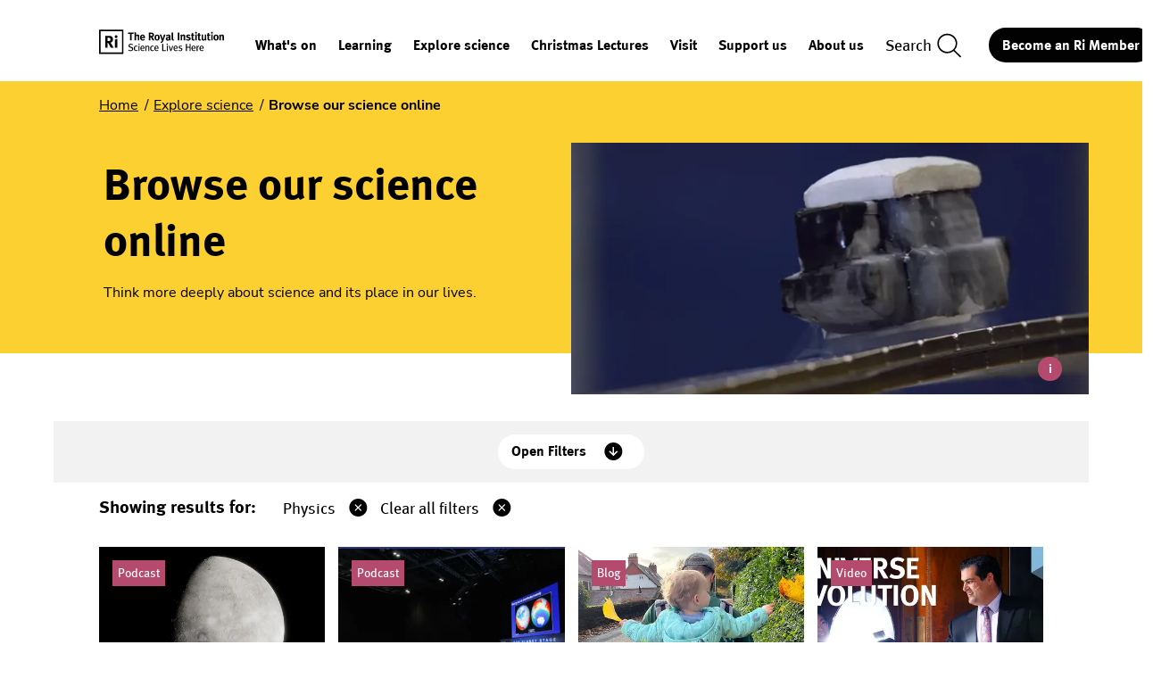

--- FILE ---
content_type: text/html; charset=UTF-8
request_url: https://www.rigb.org/explore-science/browse?type=14
body_size: 15994
content:

<!DOCTYPE html>
<html lang="en" dir="ltr" prefix="og: https://ogp.me/ns#">
  <head>
    <meta charset="utf-8" />
<meta name="description" content="Think more deeply about science and its place in our lives." />
<meta name="abstract" content="https://www.rigb.org/explore-science/browse" />
<link rel="shortlink" href="https://www.rigb.org/node/68" />
<link rel="canonical" href="https://www.rigb.org/explore-science/browse" />
<meta name="generator" content="Drupal 9 (https://www.drupal.org)" />
<link rel="image_src" href="https://www.rigb.org/sites/default/files/styles/banner_image/public/images/788x384_superconductor%20on%20mobius%20strip_ri.jpg.webp?itok=XZC0xaeR" />
<meta property="og:site_name" content="Royal Institution" />
<meta property="og:url" content="https://www.rigb.org/explore-science/browse" />
<meta property="og:title" content="Browse our science online" />
<meta property="og:description" content="Think more deeply about science and its place in our lives." />
<meta property="og:image" content="https://www.rigb.org/sites/default/files/styles/meta_facebook/public/images/788x384_superconductor%20on%20mobius%20strip_ri.jpg?itok=aqlybiwc" />
<meta property="og:image:width" content="1200" />
<meta property="og:image:height" content="630" />
<meta property="og:updated_time" content="2023-07-05T19:43:41+01:00" />
<meta name="twitter:card" content="summary" />
<meta name="twitter:site" content="@Ri_Science" />
<meta name="twitter:title" content="Browse our science online | Royal Institution" />
<meta name="twitter:creator" content="@Ri_Science" />
<meta name="twitter:image" content="https://www.rigb.org/sites/default/files/styles/meta_twitter/public/images/788x384_superconductor%20on%20mobius%20strip_ri.jpg?itok=LJmsD9d5" />
<meta name="Generator" content="Drupal 10 (https://www.drupal.org)" />
<meta name="MobileOptimized" content="width" />
<meta name="HandheldFriendly" content="true" />
<meta name="viewport" content="width=device-width, initial-scale=1.0" />
<link rel="icon" href="/themes/pippip/favicon.ico" type="image/vnd.microsoft.icon" />

    <title>Browse our science online | Royal Institution</title>
    <link rel="stylesheet" media="all" href="/sites/default/files/css/css_WlBS6Rfzub8JQZD7taMVumIhyMfyMcG4TN6PzatLsZY.css?delta=0&amp;language=en&amp;theme=pippip&amp;include=eJwryCwoyCzQT8_JT0rMAQAk6QUz" />

    
    <meta name="facebook-domain-verification" content="3xrl9298vdefpsats8h971w5dy2t25" />
  </head>

  
  <body class="explore-science ct__listing-page">
        <aside>
      <a href="#main-content" class="skip-main">
        Skip to main content
      </a>
    </aside>

    
      <div class="dialog-off-canvas-main-canvas" data-off-canvas-main-canvas>
    <header id="js-header" class="o-header" role="banner">
    

  <div class="grid justify-center">
    <div class="col-sm-12">
      <div class="o-header__inner padding-clear">

        <a href="/" title="Royal Institution" rel="home" class="o-header__logo" aria-label="The Royal Institution logo, return to Homepage">
          <svg width="322" height="63" viewBox="0 0 269 53" xmlns="http://www.w3.org/2000/svg"><g fill="#00000" fill-rule="evenodd"><path d="M182.157 5.089l-3.236 1.074V18.57h3.236V5.089zM126.67 26.022h-2.103v15.231h2.103v-7.226h5.819v7.226h2.144V26.022h-2.144v6.255h-5.82v-6.255zm-17.52 12.912l-.731 1.456c1.283.75 2.788 1.173 4.137 1.173 2.59 0 4.358-1.504 4.358-3.713 0-1.46-.84-2.63-2.873-3.097l-1.44-.331c-1.172-.266-1.571-.706-1.571-1.504 0-.996.751-1.658 1.925-1.658.884 0 1.703.287 2.72.799l.687-1.44c-.908-.529-2.147-.907-3.495-.907-2.39 0-4.005 1.416-4.005 3.451 0 1.634.953 2.739 2.698 3.07l1.35.266c1.285.245 1.857.798 1.857 1.75 0 1.08-.839 1.786-2.058 1.786-1.235 0-2.498-.504-3.559-1.101zm-23.746-9.39l-2.103.7v11.01h2.103v-11.71zm-2.479-2.772c0 .798.619 1.46 1.414 1.46.823 0 1.484-.662 1.484-1.46 0-.84-.624-1.48-1.42-1.48a1.49 1.49 0 00-1.478 1.48zm-7.26-.75h-2.167v15.231h7.612l.355-1.766h-5.8V26.022zm-16.81 8.621c0-2.011.772-3.27 2.322-3.27.71 0 1.239.33 1.594.77.44.553.686 1.44.686 2.5h-4.602zm-.976-3.294c-.948 1.13-1.327 2.367-1.327 4.29 0 3.623 1.88 5.86 4.956 5.86 1.437 0 2.744-.468 3.83-1.419l-.775-1.215c-.799.71-1.683 1.061-2.721 1.061-1.061 0-1.97-.42-2.546-1.303-.331-.531-.464-1.261-.464-2.21v-.265h6.747v-.355c-.023-2.544-.375-3.779-1.347-4.775-.775-.794-1.771-1.194-3.011-1.194-1.372 0-2.454.485-3.342 1.525zm-8.498-.42c-1.065.952-1.861 2.388-1.861 4.884 0 1.682.331 2.964 1.062 4.004.774 1.106 1.97 1.657 3.563 1.657 1.417 0 2.345-.398 3.407-1.439l-.997-1.258c-.662.754-1.481 1.149-2.3 1.149-.642 0-1.195-.242-1.594-.664-.573-.618-.885-1.634-.885-3.183 0-1.524.157-2.629.53-3.383a2.143 2.143 0 011.948-1.194c.71 0 1.22.222 1.95.864l1.061-1.392c-.843-.774-1.816-1.17-3.01-1.17-1.086 0-2.059.396-2.874 1.126zm-20.62 3.714c0-2.011.775-3.27 2.321-3.27.71 0 1.243.33 1.594.77.444.553.687 1.44.687 2.5H28.76zm-.972-3.294c-.952 1.13-1.328 2.367-1.328 4.29 0 3.623 1.88 5.86 4.955 5.86 1.437 0 2.745-.468 3.827-1.419l-.774-1.215c-.796.71-1.684 1.061-2.721 1.061-1.062 0-1.97-.42-2.546-1.303-.328-.531-.465-1.261-.465-2.21v-.265h6.751v-.355c-.023-2.544-.378-3.779-1.351-4.775-.774-.794-1.768-1.194-3.007-1.194-1.372 0-2.457.485-3.341 1.525zm-3.199-1.804l-2.099.699v11.01h2.1v-11.71zM1.23 38.559l-.84 1.634c1.482.907 3.165 1.35 4.912 1.35 4.004 0 5.751-2.609 5.751-4.734 0-2.363-1.679-3.69-3.717-4.287l-1.792-.532c-1.638-.488-2.255-1.105-2.255-2.186 0-1.415 1.061-2.302 2.764-2.302 1.263 0 2.212.335 3.629 1.194l.952-1.504c-1.352-.948-2.987-1.436-4.67-1.436-3.006 0-5.044 1.79-5.044 4.423 0 2.166 1.306 3.271 3.607 3.932l1.595.467c1.702.485 2.518 1.348 2.518 2.586 0 1.637-1.304 2.653-3.293 2.653-1.53 0-2.789-.44-4.117-1.258zM11.595 4.536l.56-2.81H0v2.81h4.127V18.57H7.57V4.536h4.025zM14.35 30.93c-1.064.95-1.86 2.387-1.86 4.883 0 1.682.335 2.964 1.062 4.004.774 1.106 1.97 1.657 3.563 1.657 1.417 0 2.346-.398 3.406-1.439l-.996-1.258c-.662.754-1.481 1.149-2.3 1.149-.642 0-1.195-.242-1.594-.664-.574-.618-.884-1.634-.884-3.183 0-1.524.157-2.629.532-3.383a2.133 2.133 0 011.945-1.194c.71 0 1.22.222 1.95.864l1.061-1.392c-.84-.774-1.816-1.17-3.01-1.17-1.086 0-2.055.396-2.875 1.126zm6.503-12.36h3.181V9.893c0-1.19-.075-1.599-.318-2.301-.388-1.091-1.648-1.77-3.225-1.77-1.263 0-2.669.532-3.52 1.334 0-.148.052-.655.052-1.044V3.64c0-1.187-.075-2.35-.218-3.03l-3.325.775c.147.511.243 1.674.243 2.837V18.57h3.3V9.675c.728-.654 1.768-1.138 2.57-1.138.921 0 1.26.46 1.26 1.695v8.338zm4.16 8.202c0-.84-.665-1.48-1.46-1.48-.799 0-1.44.662-1.44 1.48 0 .798.62 1.46 1.416 1.46.82 0 1.484-.662 1.484-1.46zm4.172-15.814c0-1.719.702-2.688 1.938-2.688.655 0 1.116.242 1.434.727.29.46.386.945.386 1.865v.147h-3.758v-.051zm-.048 2.425h7.178v-.75c0-2.592-.51-4.267-1.649-5.43-.802-.825-2.16-1.31-3.59-1.31-1.65 0-2.885.536-3.905 1.675-1.093 1.21-1.554 2.688-1.554 4.917 0 3.906 2.305 6.426 5.871 6.426 1.748 0 3.253-.56 4.683-1.722l-1.263-1.94c-.993.824-2.038 1.237-3.153 1.237-1.672 0-2.618-1.09-2.618-3.005v-.098zm13.707 16.53a4.1 4.1 0 00-2.058.553c-.464.263-.799.552-1.44 1.081 0-.686-.11-1.17-.376-1.702l-1.925.532c.311.795.424 1.303.424 2.63v8.246h2.014v-8.202c.75-.795 1.945-1.415 2.74-1.415.508 0 .908.156 1.13.443.263.354.351.706.351 1.702v7.472h2.015v-8.38c0-.507-.09-.992-.267-1.39-.395-.953-1.437-1.57-2.608-1.57zM51.61 8.437c-.462.414-1.093.56-2.548.56H47.92V4.44h1.214c.827 0 1.53.096 1.916.243.802.29 1.214 1.016 1.214 2.06 0 .703-.242 1.306-.654 1.694zm.46 2.886c2.086-.048 3.758-2.132 3.758-4.655 0-2.954-1.962-4.942-4.946-4.942h-6.284V18.57h3.322v-7.03c.221.024.369.072.535.147.607.266 1.117 1.091 2.79 4.12a94.904 94.904 0 001.576 2.762h4s-3.079-5.33-4.047-6.545c-.219-.29-.366-.436-.704-.702zm12.462.968c0 2.934-.607 4.195-2.014 4.195-.631 0-1.358-.337-1.652-1.02-.266-.627-.41-1.694-.41-3.127 0-1.235.123-2.107.338-2.762.27-.774.898-1.259 1.676-1.259.58 0 1.089.243 1.407.655.436.556.655 1.647.655 3.318zm1.986 4.826c1.068-1.214 1.553-2.667 1.553-4.802 0-2.008-.436-3.366-1.43-4.532-1.069-1.259-2.45-1.862-4.222-1.862-3.345 0-5.577 2.591-5.577 6.494 0 3.901 2.208 6.42 5.577 6.42 1.918 0 3.153-.654 4.1-1.718zm9.55 1.648l4.506-12.602H77.16l-1.868 5.914c-.194.58-.388 1.306-.484 1.719-.147.606-.389 1.988-.389 1.988s-.433-1.818-.652-2.572l-2.103-7.049h-3.437l2.99 8.918c.123.386.778 2.326 1.164 3.489h.826c-.29.727-.385.945-.702 1.453-.267.413-.56.754-.922 1.02-.485.34-1.31.63-2.014.825L70.849 24a5.935 5.935 0 002.843-1.14c.898-.654 1.53-1.698 2.376-4.095zM87.81 13.14l-.051 2.666c-.485.532-1.092.85-1.696.85-.827 0-1.43-.655-1.43-1.627 0-1.477.774-1.89 3.03-1.89h.147zm2.618 6.06l1.723-1.988c-.945-.703-1.163-1.211-1.163-2.545v-.218l.07-4.17c.025-1.33-.046-1.72-.217-2.231-.485-1.381-1.918-2.156-4.004-2.156-1.14 0-2.18.22-3.396.727-.87.365-1.358.607-2.014 1.02l1.383 2.325c1.337-.896 2.55-1.404 3.59-1.404 1.188 0 1.458.46 1.458 1.841v.508c-.27-.024-.485-.024-.727-.024-3.956 0-5.97 1.357-5.97 4.267 0 2.473 1.505 3.878 4.27 3.878 1.02 0 1.891-.243 2.498-.68.243-.17.509-.412.752-.654.317.63.996 1.187 1.747 1.504zm4.563 11.043l-2.079 6.302a19.61 19.61 0 00-.665 2.432h-.04a32.775 32.775 0 00-.666-2.39l-2.076-6.344h-2.218l3.963 11.098h1.901l4.035-11.098H94.99zm1.926-11.384c.706 0 1.382-.119 1.941-.338l-.559-1.94c-.167.048-.243.048-.363.048-.265 0-.532-.12-.654-.338-.195-.338-.219-.631-.219-2.763v-9.67l-.17-2.132H93.57l.167 3.393v9.256c0 1.774.05 2.16.293 2.79.386 1.04 1.502 1.695 2.885 1.695zm3.164 15.783c0-2.011.774-3.27 2.324-3.27a2 2 0 011.594.77c.44.553.686 1.44.686 2.5h-4.604zm-.02 1.505h6.747v-.355c-.02-2.544-.376-3.779-1.352-4.775-.771-.794-1.768-1.194-3.007-1.194-1.371 0-2.457.485-3.342 1.525-.951 1.13-1.327 2.367-1.327 4.29 0 3.623 1.88 5.86 4.956 5.86 1.437 0 2.745-.468 3.827-1.419l-.772-1.215c-.799.71-1.683 1.061-2.724 1.061-1.062 0-1.97-.42-2.543-1.303-.331-.531-.464-1.261-.464-2.21v-.265zm6.983-17.578h3.543V1.726h-3.543V18.57zm12.632 0h3.2V9.505c0-.774-.07-1.31-.24-1.767-.39-1.07-1.602-1.793-2.984-1.793-.727 0-1.577.19-2.229.529-.536.292-.949.582-1.434.924 0-.512-.17-1.044-.46-1.553l-2.888.823c.294.825.437 1.844.437 2.909v8.993h3.25V9.795c.753-.675 1.603-1.116 2.26-1.116.845 0 1.088.417 1.088 1.819v8.072zm8.871-9.089c0-.726.627-1.21 1.574-1.21.925 0 1.822.266 3.058.896l1.068-2.182c-1.14-.556-2.45-1.163-4.44-1.163-2.888 0-4.803 1.624-4.803 4.048 0 .798.266 1.695.703 2.23.437.533 1.454 1.112 2.28 1.259l1.454.266c1.31.242 1.918.679 1.918 1.528 0 .8-.726 1.405-1.649 1.405-1.405 0-3.129-.798-4.122-1.405l-1.165 2.373c1.816.948 3.492 1.433 5.018 1.433 3.18 0 5.314-1.746 5.314-4.315 0-.824-.218-1.527-.68-2.11-.435-.556-.944-1.017-2.474-1.406l-1.501-.388c-1.144-.29-1.553-.628-1.553-1.259zm11.936 9.379c.85 0 1.7-.167 2.645-.556l-.413-1.937c-.58.167-.874.239-1.164.239-1.072 0-1.371-.406-1.396-1.832V8.39h2.076l-.004-2.227h-2.072V2.238l-3.235 1.07v2.855h-1.24V8.39h1.24v6.817c.003 1.061.027 1.316.217 1.835.387 1.092 1.697 1.818 3.346 1.818zm2.802 15.783h-4.601c0-2.011.775-3.27 2.324-3.27.707 0 1.24.33 1.591.77.444.553.686 1.44.686 2.5zm2.123 1.15c-.02-2.544-.375-3.779-1.348-4.775-.775-.794-1.771-1.194-3.01-1.194-1.369 0-2.455.485-3.339 1.525-.952 1.13-1.331 2.367-1.331 4.29 0 3.623 1.884 5.86 4.96 5.86 1.437 0 2.74-.468 3.826-1.419l-.775-1.215c-.795.71-1.683 1.061-2.721 1.061-1.06 0-1.969-.42-2.543-1.303-.334-.531-.467-1.261-.467-2.21v-.265h6.748v-.355zm-.812-17.223h3.236V5.089l-3.236 1.074V18.57zm3.625-16.514c0-1.138-.871-2.056-1.96-2.056-1.112 0-2.03.918-2.03 2.056 0 1.136.894 2.054 1.98 2.054 1.116 0 2.01-.918 2.01-2.054zm1.266 29.692v-.2a4.59 4.59 0 00-.376-1.703l-1.969.508c.266.685.42 1.415.42 2.766v8.134h2.034V34.11c0-1.214 1.064-2.254 2.301-2.254.225 0 .379.045.576.112l.708-2.035a2.056 2.056 0 00-.688-.11c-1.17 0-2.122.642-3.006 1.924zm4.864-12.888c.85 0 1.7-.167 2.646-.556l-.414-1.937c-.58.167-.874.239-1.164.239-1.071 0-1.375-.406-1.396-1.832V8.39h2.076l-.004-2.227h-2.072V2.238l-3.236 1.07v2.855h-1.238V8.39h1.238v6.817c.004 1.061.028 1.316.219 1.835.385 1.092 1.696 1.818 3.345 1.818zm6.188 15.783h-4.605c0-2.011.779-3.27 2.325-3.27.71 0 1.24.33 1.593.77.445.553.687 1.44.687 2.5zm.771-3.625c-.771-.794-1.768-1.194-3.007-1.194-1.369 0-2.453.485-3.338 1.525-.952 1.13-1.332 2.367-1.332 4.29 0 3.623 1.885 5.86 4.957 5.86 1.44 0 2.911-.468 3.997-1.419l-.942-1.215c-.796.71-1.683 1.061-2.72 1.061-1.065 0-1.97-.42-2.546-1.303-.332-.531-.465-1.261-.465-2.21v-.265h6.915v-.355c-.02-2.544-.543-3.779-1.519-4.775zm5.216-12.107l2.307-1.31c-.488-.583-.754-1.428-.754-2.254V6.163h-3.103v9.086c-.242.606-1.211 1.19-2.014 1.19-.485 0-.97-.242-1.14-.584-.17-.337-.27-.92-.27-2.035V6.163h-3.197v8.239c0 1.259.07 1.914.265 2.473.413 1.187 1.916 2.009 3.663 2.009 1.311 0 2.474-.41 3.274-1.187.218.508.56.92.97 1.214zm7.789-4.137V8.39h2.074l.827-2.227h-2.901V2.238l-3.236 1.07v2.855h-1.236V8.39h1.236v6.817c.004 1.061.027 1.316.218 1.835.389 1.092 1.7 1.818 3.345 1.818.854 0 1.7-.167 2.646-.556l-.414-1.937c-.58.167-.87.239-1.163.239-1.072 0-1.372-.406-1.396-1.832zm8.232-12.718c0-1.138-.87-2.056-1.96-2.056-1.112 0-2.03.918-2.03 2.056 0 1.136.898 2.054 1.98 2.054 1.117 0 2.01-.918 2.01-2.054zm8.878 10.235c0 2.934-.604 4.195-2.01 4.195-.631 0-1.359-.337-1.653-1.02-.266-.627-.41-1.694-.41-3.127 0-1.235.121-2.107.339-2.762.267-.774.898-1.259 1.676-1.259.58 0 1.089.243 1.406.655.437.556.652 1.647.652 3.318zm1.99 4.826c1.068-1.214 1.554-2.667 1.554-4.802 0-2.008-.438-3.366-1.431-4.532-1.068-1.259-2.451-1.862-4.222-1.862-3.35 0-5.577 2.591-5.577 6.494 0 3.901 2.208 6.42 5.577 6.42 1.918 0 3.154-.654 4.1-1.718zm12.857 1.453V9.505c0-.774-.071-1.31-.242-1.767-.389-1.07-1.6-1.793-2.983-1.793-.727 0-1.576.19-2.232.529-.532.292-.946.582-1.43.924 0-.512-.17-1.044-.46-1.553l-2.889.823c.291.825.438 1.844.438 2.909v8.993h3.249V9.795c.751-.675 1.604-1.116 2.256-1.116.85 0 1.092.417 1.092 1.819v8.072h3.201z" mask="url(#mask-2)" transform="translate(62.51 4.724)"/><path d="M0 52.435h52.479V0H0v52.435zm3.216-3.216h46.048V3.209H3.216v46.01z"/><path d="M36.8 12.072c1.635 0 2.942 1.375 2.942 3.086 0 1.71-1.345 3.087-3.014 3.087-1.635 0-2.98-1.378-2.98-3.087 0-1.711 1.383-3.086 3.052-3.086zm-2.506 9.256l4.865-1.617v19.491h-4.865V21.328zM13.217 39.202h4.977V28.42c.399.034.542.11.798.218.871.447 1.67 1.675 4.174 6.323a147.61 147.61 0 002.362 4.242h5.992s-4.616-8.184-6.067-10.043c-.324-.447-.542-.669-1.05-1.078 3.122-.072 5.628-3.274 5.628-7.142 0-4.536-2.943-7.588-7.407-7.588l-9.407-.038v25.89zM20.01 17.52c1.232 0 2.287.146 2.866.371 1.202.485 1.817 1.563 1.817 3.162 0 1.078-.363 2.008-.984 2.606-.685.63-1.631.852-3.809.852h-1.706l.034-6.991h1.782z"/></g></svg>
        </a>

        <div class="o-header__content">
                    <div class="o-header__mobile-controls">
            <div class="o-header__mobile-menu">
              <div class="o-header__search-wrapper">
                <button class="a-search-button a-modal" aria-label="Toggle search dialog" data-target="search-panel"><span class="screen-readers">Search</span> <svg width="19" height="18" viewBox="0 0 19 18" xmlns="http://www.w3.org/2000/svg"><path d="M7.799 13.75c-3.538 0-6.405-2.817-6.405-6.298 0-3.482 2.867-6.305 6.405-6.305 3.537 0 6.405 2.823 6.405 6.305 0 3.48-2.868 6.298-6.405 6.298zm10.25 3.262l-4.644-4.572a7.338 7.338 0 001.963-4.988C15.368 3.335 11.98 0 7.798 0 3.619 0 .229 3.335.229 7.452c0 4.11 3.39 7.446 7.57 7.446a7.604 7.604 0 004.765-1.665l4.663 4.589a.587.587 0 00.824 0 .565.565 0 000-.81z"/></svg></button>
              </div>
            </div>
            
            <button class="a-nav-toggle__wrapper a-nav-toggle__mobile" title="Toggle Nav" aria-label="Toggle site navigation">
              <span class="a-nav-toggle" aria-hidden="true">
                <span class="a-nav-toggle__close">Close</span>
                <svg width="21" height="21" viewBox="0 0 21 21" fill="none" xmlns="http://www.w3.org/2000/svg"><path fill-rule="evenodd" clip-rule="evenodd" d="M0 10.5C0 4.699 4.7 0 10.5 0S21 4.699 21 10.5 16.3 21 10.5 21 0 16.301 0 10.5zm14.212 3.714a.66.66 0 000-.931l-2.78-2.776 2.82-2.822a.666.666 0 000-.939.666.666 0 00-.935 0l-2.82 2.822-2.78-2.782a.657.657 0 10-.929.932l2.78 2.775-2.8 2.803a.666.666 0 000 .938.666.666 0 00.936 0l2.8-2.802 2.78 2.782a.658.658 0 00.928 0z" fill="#fff"/></svg>
                <span class="a-nav-toggle__line a-nav-toggle__line-1"></span>
                <span class="a-nav-toggle__line a-nav-toggle__line-2"></span>
                <span class="a-nav-toggle__line a-nav-toggle__line-3"></span>
                <span class="a-nav-toggle__line a-nav-toggle__line__default"></span>
                
              </span>
            </button>
          </div>
          
                    <div class="o-search o-search__mobile">
            <div class="o-search__inner o-search__mobile__inner">
                            
<div class="views-exposed-form m-block m-block--views m-block--views-exposed-filter-blocksearch-search m-block__ m-" data-drupal-selector="views-exposed-form-search-search">
				<form action="/search" method="get" id="views-exposed-form-search-search" accept-charset="UTF-8">
  <div class="js-form-item form-item js-form-type-textfield form-type-textfield js-form-item-for form-item-for form-no-label">
        <input placeholder="Search" aria-label="Search form input" data-drupal-selector="edit-for" type="text" id="edit-for" name="for" value="" size="30" maxlength="128" class="form-text" />

        </div>
<div data-drupal-selector="edit-actions" class="form-actions js-form-wrapper form-wrapper" id="edit-actions"><button data-twig-suggestion="search_results_submit" class="a-btn button js-form-submit form-submit" value="Apply" data-drupal-selector="edit-submit-search" type="submit" id="edit-submit-search">
  Apply
</button>
</div>

</form>

	</div>

                    

                    

            </div>
          </div>
          
                    <div class="o-header__desktop-wrapper">
                        <nav class="m-main-nav" role="navigation">
              
              <ul class="menu">
                    <li>
        <a href="/whats-on" data-drupal-link-system-path="node/3">What&#039;s on</a>
              </li>
                <li>
        <a href="/learning" data-drupal-link-system-path="node/48">Learning</a>
              </li>
                <li>
        <a href="/explore-science" data-drupal-link-system-path="node/49">Explore science</a>
              </li>
                <li>
        <a href="/christmas-lectures" data-drupal-link-system-path="node/50">Christmas Lectures</a>
              </li>
                <li>
        <a href="/visit" data-drupal-link-system-path="node/51">Visit</a>
              </li>
                <li>
        <a href="/support-us" data-drupal-link-system-path="node/52">Support us</a>
              </li>
                <li>
        <a href="/about-us" data-drupal-link-system-path="node/53">About us</a>
              </li>
        </ul>
  



              <div class="o-header__primary-cta o-header__primary-cta__mobile">
                                
<div class="m-block m-block--block-content m-block--block-content46591dbf-6775-479d-988f-e1c282c9ce3e m-block__membership m-membership">
				<a href="/support-us/become-ri-member">Become an Ri Member</a>
	</div>

              </div>
            </nav>
            
                        <div class="o-header__desktop-actions">
                            <div class="o-header__desktop-search">
                <button class="a-search-button a-search-button__desktop" aria-label="Toggle search">
                  <span>Search</span> <svg width="19" height="18" viewBox="0 0 19 18" xmlns="http://www.w3.org/2000/svg"><path d="M7.799 13.75c-3.538 0-6.405-2.817-6.405-6.298 0-3.482 2.867-6.305 6.405-6.305 3.537 0 6.405 2.823 6.405 6.305 0 3.48-2.868 6.298-6.405 6.298zm10.25 3.262l-4.644-4.572a7.338 7.338 0 001.963-4.988C15.368 3.335 11.98 0 7.798 0 3.619 0 .229 3.335.229 7.452c0 4.11 3.39 7.446 7.57 7.446a7.604 7.604 0 004.765-1.665l4.663 4.589a.587.587 0 00.824 0 .565.565 0 000-.81z"/></svg>
                </button>
              </div>
              
                            <div class="o-header__primary-cta o-header__primary-cta__widescreen">
                
<div class="m-block m-block--block-content m-block--block-content46591dbf-6775-479d-988f-e1c282c9ce3e m-block__membership m-membership">
				<a href="/support-us/become-ri-member">Become an Ri Member</a>
	</div>

              </div>
            </div>
          </div>
          
                    <div class="o-header__search-container">
            <div class="o-search">
              <div class="o-search__inner">
                
<div class="views-exposed-form m-block m-block--views m-block--views-exposed-filter-blocksearch-search m-block__ m-" data-drupal-selector="views-exposed-form-search-search">
				<form action="/search" method="get" id="views-exposed-form-search-search" accept-charset="UTF-8">
  <div class="js-form-item form-item js-form-type-textfield form-type-textfield js-form-item-for form-item-for form-no-label">
        <input placeholder="Search" aria-label="Search form input" data-drupal-selector="edit-for" type="text" id="edit-for" name="for" value="" size="30" maxlength="128" class="form-text" />

        </div>
<div data-drupal-selector="edit-actions" class="form-actions js-form-wrapper form-wrapper" id="edit-actions"><button data-twig-suggestion="search_results_submit" class="a-btn button js-form-submit form-submit" value="Apply" data-drupal-selector="edit-submit-search" type="submit" id="edit-submit-search">
  Apply
</button>
</div>

</form>

	</div>

                <button class="a-search-close-button" aria-label="Close search">
                  <span>Close</span>
                  <span class="a-search-close-button__inner" aria-hidden="true">
                    <span class="a-search-close-button__close">Close</span>
                    <svg width="21" height="21" viewBox="0 0 21 21" fill="none" xmlns="http://www.w3.org/2000/svg"><path fill-rule="evenodd" clip-rule="evenodd" d="M0 10.5C0 4.699 4.7 0 10.5 0S21 4.699 21 10.5 16.3 21 10.5 21 0 16.301 0 10.5zm14.212 3.714a.66.66 0 000-.931l-2.78-2.776 2.82-2.822a.666.666 0 000-.939.666.666 0 00-.935 0l-2.82 2.822-2.78-2.782a.657.657 0 10-.929.932l2.78 2.775-2.8 2.803a.666.666 0 000 .938.666.666 0 00.936 0l2.8-2.802 2.78 2.782a.658.658 0 00.928 0z" fill="#fff"/></svg>
                  </span>
                </button>
              </div>
            </div>
          </div>
        </div>
      </div>
    </div>
  </div>

  <div class="o-search  o-search__panel  a-modal">
    <div class="o-search  o-search__panel__inner">
            

            

    </div>
  </div>
</header>


<main class="wrapper wapper--main">
        
<div id="block-pippip-content" class="m-block m-block--system m-block--system-main-block m-block__ m-">
					

<article  class="o-node o-listing-page o-full">

	
	
		
  
    <section class="m-banner m-banner--listing_page  m-banner-alt  m-banner-alt--listing_page  ">
      
              <div class="grid">
          <div class="col-sm-12 m-banner__breadcrumb">  <nav class="a-breadcrumb" role="navigation" aria-labelledby="system-breadcrumb">
    <h2 id="system-breadcrumb" class="visually-hidden">Breadcrumb</h2>
    <ol>
          <li>
                  <a href="/">Home</a>
              </li>
          <li>
                  <a href="/explore-science">Explore science</a>
              </li>
          <li> Browse our science online</li>
    </ol>
  </nav>
</div>
        </div>
      
      <div class="m-banner__grid" id="content">
        <div class="col-sm-12  col-md-6  m-banner__col">
            <div class="m-banner__copy  ">

              
                                <h1>
                      Browse our science online
                  </h1>
              
                                <div class="m-banner__body  m-banner__body--full">
                      <p>Think more deeply about science and its place in our lives.</p>


                                        </div>
              
              
              
              
            </div>
        </div>

        <div class="col-sm-12  col-md-6  m-banner-alt__image-wrapper">
            
              <figure class="m-banner__image  m-banner-alt__image">
                  
    

<picture>
    <source media="(max-width: 576px)" srcset="" type="image/jpeg">
    <source media="(max-width: 992px)" srcset="/sites/default/files/styles/banner_image_md/public/images/788x384_superconductor%20on%20mobius%20strip_ri.jpg.webp?itok=-X2vOLY2" type="image/jpeg">
    <source srcset="/sites/default/files/styles/alt_banner_image_md/public/images/788x384_superconductor%20on%20mobius%20strip_ri.jpg.webp?itok=1PDVMgpI" type="image/jpeg">
  <img src="/sites/default/files/styles/alt_banner_image_md/public/images/788x384_superconductor%20on%20mobius%20strip_ri.jpg.webp?itok=1PDVMgpI" alt="small metal box like object floating above a magnetised track" class="banner-image eager" fetchpriority="high" />
</picture>
                  	<button href="#" aria-label="Image credit" class="a-image-credit no-link" data-credit="A superconductor on a mobious strip, Image credit: The Royal Institution">
		<span>i</span>
	</button>
                  <div class="m-banner__image-credit">A superconductor on a mobious strip, Image credit: The Royal Institution</div>
              </figure>

                    </div>
      </div>
    </section>

  
		<div  id="main-content">

													
<div class="m-block m-block--syd-whatson m-block--syd-whatson-whatson-block m-block__ m-">
				<div id="root" data-noresults="Sorry, no results found" data-type="41" class="whats-on"></div>

	</div>

			
			<!--- MORE STRANDS -->
			<section class="m-entity  o-strand__more-events">
				<div class="grid">
					<div class="col-sm-10 offset-sm-1 col-lg-8 offset-lg-2 col-xlg-6 offset-xlg-3  text-align-center">
											</div>

					<div class="col-sm-10 offset-sm-1 col-lg-8 offset-lg-2 col-xlg-6 offset-xlg-3  text-align-center">
											</div>

					<div class="col-sm-12 col-grid  align-center">
						<div class="a-grid  a-grid--3">
													</div>
					</div>
				</div>
			</section>

					</div>
			

</article>

	</div>


  
  <div class="m-entity  m-back-to-top__wrapper">
    <div class="grid">
      <div class="col-sm-12 justify-center  text-align-center">
          <a href="#js-header" class="a-btn m-back-to-top__cta"> Back to top</a>
      </div>
    </div>
  </div>

</main>

<footer class="o-footer" role="contentinfo">
  <div class="o-footer__row  o-footer__row__top">

    <div class="grid">
      <div class="col-sm-12 col-md-7  o-footer__newsletter">
        <h3 class="h4">Subscribe to The Ri Newsletter</h3>
        
                
<div class="m-block m-block--block-content m-block--block-content82a73536-8f27-48e3-8ac4-34e0e95ca6a6 m-block__newsletter m-newsletter">
				<a href="https://rigb.my.salesforce-sites.com/subscriptions/WebPageSubscribe">Sign up now</a>
	</div>


      </div>
      <div class="col-sm-12 col-md-5  o-footer__social-links">

                
<div class="m-block m-block--block-content m-block--block-content57009301-ac60-436e-8839-3ad7015e521d m-block__footer-social-links m-footer-social-links">
		
  
      <div class="m-social-links" role="navigation" aria-label="Social Media Links">
        <a href="https://twitter.com/ri_science" rel="noopener nofollow" class="m-social-links__link  m-social-links__link__twitter" aria-label="Open Twitter">
    <svg width="29" height="24" viewBox="0 0 29 24" xmlns="http://www.w3.org/2000/svg"><path d="M25.676 6.292c.012.252.017.507.017.759 0 7.757-5.903 16.7-16.697 16.7-3.316 0-6.398-.972-8.996-2.639a11.78 11.78 0 008.687-2.428 5.875 5.875 0 01-5.481-4.075c.88.165 1.785.13 2.65-.1A5.875 5.875 0 011.15 8.751v-.073a5.855 5.855 0 002.658.735 5.869 5.869 0 01-1.816-7.837A16.659 16.659 0 0014.088 7.71a5.928 5.928 0 01-.151-1.338A5.865 5.865 0 0119.804.506a5.86 5.86 0 014.284 1.852A11.818 11.818 0 0027.815.934a5.89 5.89 0 01-2.581 3.246 11.74 11.74 0 003.37-.924 11.85 11.85 0 01-2.928 3.036z" fill="#FFF"/></svg>
  </a>
  <a href="https://www.facebook.com/royalinstitution" rel="noopener nofollow" class="m-social-links__link  m-social-links__link__facebook" aria-label="Open Facebook">
    <svg width="29" height="28" viewBox="0 0 29 28" xmlns="http://www.w3.org/2000/svg"><path d="M25.478 0H3.714a3.12 3.12 0 00-3.11 3.11v21.763c0 1.712 1.4 3.11 3.11 3.11h10.882V17.1h-3.11v-3.847h3.11v-3.187c0-3.364 1.884-5.727 5.854-5.727l2.803.003v4.05h-1.86c-1.546 0-2.134 1.16-2.134 2.235v2.627h3.993l-.883 3.846h-3.11v10.883h6.219a3.118 3.118 0 003.109-3.11V3.11c0-1.71-1.4-3.109-3.11-3.109z" fill="#FFF"/></svg>
  </a>
  <a href="https://youtube.com/theroyalinstitution" rel="noopener nofollow" class="m-social-links__link  m-social-links__link__youtube" aria-label="Open YouTube">
    <svg width="32" height="25" viewBox="0 0 32 25" xmlns="http://www.w3.org/2000/svg"><path d="M16.115.506C.837.506.57 1.865.57 12.476c0 10.612.268 11.97 15.546 11.97 15.279 0 15.546-1.358 15.546-11.97 0-10.611-.267-11.97-15.546-11.97zm4.983 12.49l-6.98 3.258c-.611.283-1.112-.034-1.112-.709V9.408c0-.673.5-.992 1.112-.71l6.98 3.26c.61.285.61.752 0 1.038z" fill="#FFF"/></svg>
  </a>
  <a href="https://www.instagram.com/ri_science" rel="noopener nofollow" class="m-social-links__link  m-social-links__link__instagram" aria-label="Open Instagram">
    <svg width="29" height="28" viewBox="0 0 29 28" xmlns="http://www.w3.org/2000/svg"><path d="M28.485 8.224a10.27 10.27 0 00-.65-3.397 6.859 6.859 0 00-1.615-2.478A6.859 6.859 0 0023.742.734a10.27 10.27 0 00-3.395-.65C18.853.016 18.377 0 14.578 0c-3.8 0-4.275.016-5.767.084a10.27 10.27 0 00-3.397.65 6.859 6.859 0 00-2.48 1.615 6.859 6.859 0 00-1.613 2.478 10.27 10.27 0 00-.65 3.395c-.069 1.494-.084 1.97-.084 5.77 0 3.799.015 4.274.084 5.767.023 1.16.243 2.31.65 3.397a6.86 6.86 0 001.615 2.478 6.857 6.857 0 002.478 1.615 10.27 10.27 0 003.395.65c1.494.068 1.97.084 5.77.084 3.799 0 4.274-.016 5.767-.084a10.27 10.27 0 003.396-.65 7.154 7.154 0 004.094-4.093 10.27 10.27 0 00.65-3.396c.068-1.494.083-1.97.083-5.769 0-3.8-.015-4.275-.084-5.767zm-2.518 11.421a7.739 7.739 0 01-.482 2.596 4.633 4.633 0 01-2.655 2.657 7.74 7.74 0 01-2.598.482c-1.477.067-1.918.081-5.654.081-3.736 0-4.179-.014-5.654-.08a7.74 7.74 0 01-2.596-.483 4.334 4.334 0 01-1.61-1.046 4.334 4.334 0 01-1.047-1.609 7.739 7.739 0 01-.482-2.598c-.067-1.477-.08-1.918-.08-5.654 0-3.735.013-4.178.08-5.654a7.74 7.74 0 01.482-2.596 4.334 4.334 0 011.046-1.61 4.334 4.334 0 011.61-1.047 7.74 7.74 0 012.597-.482c1.477-.066 1.918-.08 5.654-.08 3.736 0 4.179.014 5.654.08a7.74 7.74 0 012.596.482 4.334 4.334 0 011.61 1.047 4.334 4.334 0 011.047 1.609 7.74 7.74 0 01.482 2.597c.067 1.477.08 1.919.08 5.654 0 3.736-.013 4.179-.08 5.654zM14.578 6.806a7.185 7.185 0 100 14.37 7.185 7.185 0 000-14.37zm0 11.849a4.664 4.664 0 110-9.327 4.664 4.664 0 010 9.327zm9.147-12.132a1.679 1.679 0 11-3.358 0 1.679 1.679 0 013.358 0z" fill="#FFF"/></svg>
  </a>
  <a href="https://www.tiktok.com/@ri_science" rel="noopener nofollow" class="m-social-links__link  m-social-links__link__tiktok" aria-label="Open TikTok">
    <svg width="29" height="28" viewBox="0 0 29 28" xmlns="http://www.w3.org/2000/svg"><path d="M26.24.253H2.65c-1.1 0-1.99.89-1.99 1.988v23.592c0 1.098.89 1.988 1.988 1.988H26.24c1.098 0 1.988-.89 1.988-1.988V2.24c0-1.098-.89-1.988-1.988-1.988zm-4.89 10.551v1.864a6.487 6.487 0 01-3.98-1.352l.014 5.736a4.805 4.805 0 01-1.442 3.42 4.905 4.905 0 01-3.48 1.425 4.922 4.922 0 01-3.48-1.425 4.809 4.809 0 01-1.433-3.746 4.815 4.815 0 011.215-2.905 4.922 4.922 0 013.698-1.654c.25 0 .497.019.74.055v2.606a2.325 2.325 0 00-3.06 2.24c.012.83.466 1.556 1.135 1.957a2.313 2.313 0 001.925.211 2.323 2.323 0 001.596-2.204l.003-3.841V6.177h2.567a3.97 3.97 0 003.975 3.936h.007v.691z" fill="#FFF"/></svg>
  </a>

    </div>
  
</div>


      </div>
      <div class="o-footer__row__border-bottom"></div>
    </div>

  </div>

  <div class="o-footer__row  o-footer__row__second">

    <div class="grid">
      <div class="col-sm-12 col-md-4  o-footer__row__left">

                
<div class="m-block m-block--block-content m-block--block-contentea239423-8463-4629-a5cc-af5ac8306224 m-block__about-the-ri m-about-the-ri">
				<h3>About the Ri</h3>
<p>The Royal Institution is an independent charity dedicated to connecting people to the world of science.</p>
<p><a href="/about-us/contact-us">Contact us</a>&nbsp;<a href="/about-us/what-we-do">What we do</a></p>
<p><a href="/about-us">About us</a>&nbsp;&nbsp;&nbsp; <a href="/about-us/work-with-us">Jobs</a></p>

	</div>


      </div>
      <div class="col-sm-12 col-md-4  o-footer__row__middle">

                
<div class="m-block m-block--block-content m-block--block-contentec01c290-3461-4f14-b6fb-17537031ee77 m-block__venue-hire m-venue-hire">
				<h3>Venue hire</h3>
<p>Make your next event one to remember at our unique central London venue, steeped in 200 years of science history.</p>
<p><a href="/about-us/venue-hire">Find out more</a></p>

	</div>


      </div>
      <div class="col-sm-12 col-md-4  o-footer__row__right">

                
<div class="m-block m-block--block-content m-block--block-content3713accd-f4b5-4351-918d-89655dd89090 m-block__support-us m-support-us">
				<h3>Support us</h3>
<p>Support us in our charitable mission to create opportunities for the public and scientists to explore science together.</p>
<p><a href="/support-us/donate-ri">Donate online</a> <a href="/support-us/become-ri-member">Join the Ri</a></p>
<p><a href="/support-us">More ways to support</a></p>

	</div>


      </div>
      <div class="o-footer__row__border-bottom"></div>
    </div>

  </div>

  <div class="o-footer__row  o-footer__row__third">
    <div class="grid">
      <div class="col-sm-12  o-footer__address">

                
<div class="m-block m-block--block-content m-block--block-contentc08d17ff-1884-48b0-8e27-bd3806f529ff m-block__footer-address m-footer-address">
				<p>The Royal Institution, 21 Albemarle Street, London W1S 4BS</p>
<p><a href="/visit">Find us</a>&nbsp;<a href="/visit/faraday-museum">Museum</a>&nbsp;<a href="/about-us/licensing">Licensing</a>&nbsp;<a href="/about-us/shop">Shop</a></p>
<p>The Royal Institution of Great Britain was granted a royal charter in 1800 and is registered as a charity in England and Wales (227938).</p>

	</div>


      </div>
      <div class="o-footer__row__border-bottom"></div>
    </div>
  </div>

  <div class="o-footer__row  o-footer__row__bottom">
    <div class="grid">
      <div class="col-sm-12  col-md-10  o-footer__footer-menu">
        <span class="o-footer__footer-menu__copyright">© Royal Institution 2026</span>
        
              <ul class="menu">
                    <li>
        <a href="/terms-and-conditions" title="Terms and conditions" data-drupal-link-system-path="node/2390">Terms and conditions</a>
              </li>
                <li>
        <a href="/accessibility" title="Find out more about the ways we have made our website accessible to everyone." data-drupal-link-system-path="node/1964">Web accessibility</a>
              </li>
                <li>
        <a href="/policies" data-drupal-link-system-path="node/59">Policies</a>
              </li>
                <li>
        <a href="/about-us/safeguarding" data-drupal-link-system-path="node/2599">Safeguarding</a>
              </li>
        </ul>
  


      </div>
      <div class="col-sm-12  col-md-2  o-footer__credits">
        <small><p>The CHRISTMAS LECTURES® are a registered trademark</p></small>
      </div>
    </div>
  </div>
</footer>


  </div>

    

    <script type="application/json" data-drupal-selector="drupal-settings-json">{"path":{"baseUrl":"\/","pathPrefix":"","currentPath":"node\/68","currentPathIsAdmin":false,"isFront":false,"currentLanguage":"en","civiccookiecontrol_path":"modules\/contrib\/civicccookiecontrol","currentQuery":{"type":"14"}},"pluralDelimiter":"\u0003","suppressDeprecationErrors":true,"civiccookiecontrol":"{\u0022apiKey\u0022:\u00228f10c1c3644c56c3e67d804174243530cb2a0cee\u0022,\u0022product\u0022:\u0022PRO\u0022,\u0022logConsent\u0022:false,\u0022consentCookieExpiry\u0022:90,\u0022encodeCookie\u0022:false,\u0022subDomains\u0022:true,\u0022notifyOnce\u0022:false,\u0022rejectButton\u0022:false,\u0022toggleType\u0022:\u0022slider\u0022,\u0022closeStyle\u0022:\u0022button\u0022,\u0022settingsStyle\u0022:\u0022button\u0022,\u0022initialState\u0022:\u0022NOTIFY\u0022,\u0022layout\u0022:\u0022SLIDEOUT\u0022,\u0022position\u0022:\u0022LEFT\u0022,\u0022theme\u0022:\u0022LIGHT\u0022,\u0022necessaryCookies\u0022:[\u0022_ga_VYVJRGYFH1\u0022],\u0022optionalCookies\u0022:[{\u0022name\u0022:\u0022Analytics\u0022,\u0022label\u0022:\u0022Analytics\u0022,\u0022description\u0022:\u0022\u003Cp\u003EWe\u0027d like to set analytics cookies to help us improve our website by collecting and reporting information on how you use it. The cookies collect information in a way that does not directly identify anyone. For more information on how these cookies work please see our \u003Ca href=\\\u0022\/cookie-policy\\\u0022\u003ECookies page\u003C\/a\u003E.\u003C\/p\u003E\\r\\n\u0022,\u0022cookies\u0022:[\u0022_ga\u0022,\u0022_gtm\u0022,\u0022_go\u0022],\u0022onAccept\u0022:\u0022function(){(function(w,d,s,l,i){w[l]=w[l]||[];w[l].push({\u0027gtm.start\u0027:new Date().getTime(),event:\u0027gtm.js\u0027});var f=d.getElementsByTagName(s)[0];var j=d.createElement(s);var dl=l!=\u0027dataLayer\u0027?\u0027\u0026l=\u0027+l:\u0027\u0027;j.src=\u0027https:\/\/www.googletagmanager.com\/gtm.js?id=\u0027+i+dl+\u0027\u0027;j.async=true;f.parentNode.insertBefore(j,f);})(window,document,\u0027script\u0027,\u0027dataLayer\u0027,\u0027GTM-WCM72L\u0027);}\u0022,\u0022onRevoke\u0022:\u0022function(){}\u0022,\u0022recommendedState\u0022:false,\u0022lawfulBasis\u0022:\u0022consent\u0022,\u0022thirdPartyCookies\u0022:[]},{\u0022name\u0022:\u0022Marketing\u0022,\u0022label\u0022:\u0022Marketing\u0022,\u0022description\u0022:\u0022\u003Cp\u003EWe use third-party advertising cookies to track the actions of visitors to our site, allowing us to assess the effectiveness of our digital advertising and serve more relevant ads on third-party websites.\u003C\/p\u003E\\r\\n\u0022,\u0022cookies\u0022:[\u0022_ga\u0022,\u0022_gtm\u0022,\u0022_go\u0022],\u0022onAccept\u0022:\u0022function(){;(function(p,l,o,w,i,n,g){if(!p[i]){p.GlobalSnowplowNamespace=p.GlobalSnowplowNamespace||[];\\r\\np.GlobalSnowplowNamespace.push(i);p[i]=function(){(p[i].q=p[i].q||[]).push(arguments)\\r\\n};p[i].q=p[i].q||[];n=l.createElement(o);g=l.getElementsByTagName(o)[0];n.async=1;\\r\\nn.src=w;g.parentNode.insertBefore(n,g)}}(window,document,\\\u0022script\\\u0022,\\\u0022\/\/d1fc8wv8zag5ca.cloudfront.net\/2.4.0\/sp.js\\\u0022,\\\u0022diginius\\\u0022));\\r\\nwindow.diginius(\u0027newTracker\u0027, \u0027cf\u0027, \u0027d2zinxbvgvxnpa.cloudfront.net\u0027, {\\r\\n  appId: \u00275a77a35f-e7c7-47ae-9231-118526b12c53\u0027,\\r\\nplatform: \u0027web\u0027,\\r\\n        contexts: {\\r\\n               geolocation: false,\\r\\n               performanceTiming: true,\\r\\n               gaCookies: true\\r\\n        }\\r\\n});\\r\\nwindow.diginius(\u0027enableLinkClickTracking\u0027);\\r\\nwindow.diginius(\u0027enableActivityTracking\u0027, 5, 10);\\r\\nwindow.diginius(\u0027trackPageView\u0027);\\r\\n\\r\\n\\r\\n  !function(f,b,e,v,n,t,s)\\r\\n  {if(f.fbq)return;n=f.fbq=function(){n.callMethod?\\r\\n  n.callMethod.apply(n,arguments):n.queue.push(arguments)};\\r\\n  if(!f._fbq)f._fbq=n;n.push=n;n.loaded=!0;n.version=\u00272.0\u0027;\\r\\n  n.queue=[];t=b.createElement(e);t.async=!0;\\r\\n  t.src=v;s=b.getElementsByTagName(e)[0];\\r\\n  s.parentNode.insertBefore(t,s)}(window, document,\u0027script\u0027,\\r\\n  \u0027https:\/\/connect.facebook.net\/en_US\/fbevents.js\u0027);\\r\\n  fbq(\u0027init\u0027, \u00271484886891585684\u0027);\\r\\n  fbq(\u0027track\u0027, \u0027PageView\u0027);\\r\\n}\u0022,\u0022onRevoke\u0022:\u0022function(){}\u0022,\u0022recommendedState\u0022:false,\u0022lawfulBasis\u0022:\u0022consent\u0022,\u0022vendors\u0022:[]}],\u0022excludedCountries\u0022:[],\u0022debug\u0022:false,\u0022setInnerHTML\u0022:true,\u0022wrapInnerHTML\u0022:false,\u0022mode\u0022:\u0022GDPR\u0022,\u0022acceptBehaviour\u0022:\u0022all\u0022,\u0022closeOnGlobalChange\u0022:true,\u0022notifyDismissButton\u0022:true,\u0022sameSiteCookie\u0022:true,\u0022sameSiteValue\u0022:\u0022Strict\u0022,\u0022iabCMP\u0022:false,\u0022statement\u0022:{\u0022name\u0022:\u0022Privacy Statement\u0022,\u0022url\u0022:\u0022https:\/\/www.rigb.org\/privacy-policy\u0022},\u0022ccpaConfig\u0022:[],\u0022accessibility\u0022:{\u0022accessKey\u0022:\u0022C\u0022,\u0022overlay\u0022:true,\u0022outline\u0022:true,\u0022disableSiteScrolling\u0022:false},\u0022text\u0022:{\u0022title\u0022:\u0022This site uses cookies to store information on your computer.\u0022,\u0022intro\u0022:\u0022\u003Cp\u003ESome of these cookies are essential to make our site work and others help us to improve by giving us some insight into how the site is being used.\u003C\/p\u003E\\r\\n\u0022,\u0022acceptRecommended\u0022:\u0022Accept Recommended Settings\u0022,\u0022acceptSettings\u0022:\u0022I Accept\u0022,\u0022rejectSettings\u0022:\u0022I Do Not Accept\u0022,\u0022necessaryTitle\u0022:\u0022Necessary Cookies\u0022,\u0022necessaryDescription\u0022:\u0022\u003Cp\u003ENecessary cookies enable core functionality. The website cannot function properly without these cookies, and can only be disabled by changing your browser preferences.\u003C\/p\u003E\\r\\n\u0022,\u0022thirdPartyTitle\u0022:\u0022Warning: Some cookies require your attention.\u0022,\u0022thirdPartyDescription\u0022:\u0022\u003Cp\u003EConsent for the following cookies could not be automatically revoked. Please follow the link(s) below to opt out manually.\u003C\/p\u003E\\r\\n\u0022,\u0022on\u0022:\u0022On\u0022,\u0022off\u0022:\u0022Off\u0022,\u0022notifyTitle\u0022:\u0022Your choice regarding cookies on this site\u0022,\u0022notifyDescription\u0022:\u0022\u003Cp\u003EEssential cookies are enabled by default to give you the best possible site experience. For details on the other cookies we use, please click on settings or accept them all.\u003C\/p\u003E\\r\\n\u0022,\u0022accept\u0022:\u0022ACCEPT ALL\u0022,\u0022reject\u0022:\u0022I Reject\u0022,\u0022settings\u0022:\u0022SETTINGS\u0022,\u0022closeLabel\u0022:\u0022Close Cookie Control\u0022,\u0022cornerButton\u0022:\u0022Set cookie preferences.\u0022,\u0022landmark\u0022:\u0022Cookie preferences.\u0022,\u0022showVendors\u0022:\u0022Show vendors within this category\u0022,\u0022thirdPartyCookies\u0022:\u0022This vendor may set third party cookies.\u0022,\u0022readMore\u0022:\u0022Read more\u0022},\u0022branding\u0022:{\u0022fontSizeTitle\u0022:\u0022clamp(20px,4vw,var(--fontSizeHeadingTwo))em\u0022,\u0022fontSizeHeaders\u0022:\u0022clamp(18px,4vw,var(--fontSizeHeadingThree))\u0022,\u0022fontSize\u0022:\u00221em\u0022,\u0022fontColor\u0022:\u0022#000000\u0022,\u0022acceptText\u0022:\u0022#020203\u0022,\u0022acceptBackground\u0022:\u0022#fcd031\u0022,\u0022toggleColor\u0022:\u0022#000000\u0022,\u0022toggleBackground\u0022:\u0022#fcd031\u0022,\u0022alertText\u0022:\u0022#b44a6e\u0022,\u0022alertBackground\u0022:\u0022#ffffff\u0022,\u0022buttonIconWidth\u0022:\u0022px\u0022,\u0022buttonIconHeight\u0022:\u0022px\u0022,\u0022removeIcon\u0022:true,\u0022rejectText\u0022:null,\u0022rejectBackground\u0022:\u0022#020203\u0022,\u0022closeText\u0022:\u0022\u0022,\u0022closeBackground\u0022:\u0022\u0022,\u0022notifyFontColor\u0022:\u0022\u0022,\u0022notifyBackgroundColor \u0022:\u0022\u0022},\u0022locales\u0022:[]}","ajaxTrustedUrl":{"\/search":true},"user":{"uid":0,"permissionsHash":"0de84bc2cb8fb8dcdbf8f71b67095f21a15855b05b1caf743b33b8c1b02e7036"}}</script>
<script src="/core/assets/vendor/jquery/jquery.min.js?v=3.7.1"></script>
<script src="/core/assets/vendor/once/once.min.js?v=1.0.1"></script>
<script src="/core/misc/drupalSettingsLoader.js?v=10.5.0"></script>
<script src="/core/misc/drupal.js?v=10.5.0"></script>
<script src="/core/misc/drupal.init.js?v=10.5.0"></script>
<script src="/modules/contrib/civicccookiecontrol/js/cookieControlSettings.js?t8unin"></script>
<script src="https://cc.cdn.civiccomputing.com/9/cookieControl-9.x.min.js"></script>
<script src="https://cdnjs.cloudflare.com/polyfill/v3/polyfill.min.js?version=4.8.0" defer crossorigin="anonymous"></script>
<script src="/themes/pippip/dist/js/defaults.min.js?v=1.x" defer></script>
<script src="/themes/pippip/dist/js/global.min.js?v=1.x" defer></script>
<script src="/themes/pippip/dist/js/whatson.min.js?t8unin" defer></script>

  </body>
</html>


--- FILE ---
content_type: text/css
request_url: https://www.rigb.org/sites/default/files/css/css_WlBS6Rfzub8JQZD7taMVumIhyMfyMcG4TN6PzatLsZY.css?delta=0&language=en&theme=pippip&include=eJwryCwoyCzQT8_JT0rMAQAk6QUz
body_size: 31724
content:
/* @license GPL-2.0-or-later https://www.drupal.org/licensing/faq */
#baguetteBox-overlay{display:none;opacity:0;position:fixed;overflow:hidden;top:0;left:0;width:100%;height:100%;z-index:1000000;background-color:#222;background-color:rgba(0,0,0,.8);transition:opacity .5s ease}#baguetteBox-overlay.visible{opacity:1}#baguetteBox-overlay .full-image{display:inline-block;position:relative;width:100%;height:100%;text-align:center}#baguetteBox-overlay .full-image figure{display:inline;margin:0;height:100%}#baguetteBox-overlay .full-image img{display:inline-block;width:auto;height:auto;max-height:100%;max-width:100%;vertical-align:middle;box-shadow:0 0 8px rgba(0,0,0,.6)}#baguetteBox-overlay .full-image figcaption{display:block;position:absolute;bottom:0;width:100%;text-align:center;line-height:1.8;white-space:normal;color:#ccc;background-color:#000;background-color:rgba(0,0,0,.6);font-family:sans-serif}#baguetteBox-overlay .full-image:before{content:"";display:inline-block;height:50%;width:1px;margin-right:-1px}#baguetteBox-slider{position:absolute;left:0;top:0;height:100%;width:100%;white-space:nowrap;transition:left .4s ease,transform .4s ease}#baguetteBox-slider.bounce-from-right{animation:bounceFromRight .4s ease-out}#baguetteBox-slider.bounce-from-left{animation:bounceFromLeft .4s ease-out}@keyframes bounceFromRight{0%{margin-left:0}50%{margin-left:-30px}100%{margin-left:0}}@keyframes bounceFromLeft{0%{margin-left:0}50%{margin-left:30px}100%{margin-left:0}}.baguetteBox-button#next-button,.baguetteBox-button#previous-button{top:50%;top:calc(50% - 30px);width:44px;height:60px}.baguetteBox-button{position:absolute;cursor:pointer;outline:0;padding:0;margin:0;border:0;border-radius:15%;background-color:#323232;background-color:rgba(50,50,50,.5);color:#ddd;font:1.6em sans-serif;transition:background-color .4s ease}.baguetteBox-button:focus,.baguetteBox-button:hover{background-color:rgba(50,50,50,.9)}.baguetteBox-button#next-button{right:2%}.baguetteBox-button#previous-button{left:2%}.baguetteBox-button#close-button{top:20px;right:2%;right:calc(2% + 6px);width:30px;height:30px}.baguetteBox-button svg{position:absolute;left:0;top:0}.baguetteBox-spinner{width:40px;height:40px;display:inline-block;position:absolute;top:50%;left:50%;margin-top:-20px;margin-left:-20px}.baguetteBox-double-bounce1,.baguetteBox-double-bounce2{width:100%;height:100%;border-radius:50%;background-color:#fff;opacity:.6;position:absolute;top:0;left:0;animation:bounce 2s infinite ease-in-out}.baguetteBox-double-bounce2{animation-delay:-1s}@keyframes bounce{0%,100%{transform:scale(0)}50%{transform:scale(1)}}html{font-family:sans-serif;-ms-text-size-adjust:100%;-webkit-text-size-adjust:100%}body{margin:0}article,aside,details,figcaption,figure,footer,header,hgroup,main,menu,nav,section,summary{display:block}audio,canvas,progress,video{display:inline-block;vertical-align:baseline}audio:not([controls]){display:none;height:0}[hidden],template{display:none}a{background-color:transparent}a:active,a:hover{outline:0}abbr[title]{border-bottom:1px dotted}b,strong{font-weight:700}dfn{font-style:italic}h1{font-size:2em;margin:.67em 0}mark{background:#ff0;color:#000}small{font-size:80%}sub,sup{font-size:75%;line-height:0;position:relative;vertical-align:baseline}sup{top:-.5em}sub{bottom:-.25em}img{border:0}svg:not(:root){overflow:hidden}figure{margin:1em 40px}hr{-moz-box-sizing:content-box;box-sizing:content-box;height:0}pre{overflow:auto}code,kbd,pre,samp{font-family:monospace,monospace;font-size:1em}button,input,optgroup,select,textarea{color:inherit;font:inherit;margin:0}button{overflow:visible}button,select{text-transform:none}button,html input[type=button],input[type=reset],input[type=submit]{-webkit-appearance:button;cursor:pointer}button[disabled],html input[disabled]{cursor:default}button::-moz-focus-inner,input::-moz-focus-inner{border:0;padding:0}input{line-height:normal}input[type=checkbox],input[type=radio]{box-sizing:border-box;padding:0}input[type=number]::-webkit-inner-spin-button,input[type=number]::-webkit-outer-spin-button{height:auto}input[type=search]{-webkit-appearance:textfield;-moz-box-sizing:content-box;-webkit-box-sizing:content-box;box-sizing:content-box}input[type=search]::-webkit-search-cancel-button,input[type=search]::-webkit-search-decoration{-webkit-appearance:none}fieldset{border:1px solid silver;margin:0 2px;padding:.35em .625em .75em}legend{border:0;padding:0}textarea{overflow:auto}optgroup{font-weight:700}table{border-collapse:collapse;border-spacing:0}td,th{padding:0}:root{--reflex-columns:12;--reflex-grid-spacing:15px;--reflex-xs:576px;--reflex-sm:768px;--reflex-md:992px;--reflex-lg:1200px;--reflex-xlg:1600px;--reflex-xxs-max:575px;--reflex-xs-max:767px;--reflex-sm-max:991px;--reflex-md-max:1199px;--reflex-lg-max:1599px}.container,.container-full{-webkit-box-sizing:border-box;-moz-box-sizing:border-box;box-sizing:border-box;width:100%;margin-right:auto;margin-left:auto;padding-right:30px;padding-left:30px}.container .grid,.container-full .grid{margin-right:-15px;margin-left:-15px}@media (min-width:576px){.container{max-width:576px}}@media (min-width:768px){.container{max-width:768px}}@media (min-width:992px){.container{max-width:992px}}@media (min-width:1200px){.container{max-width:1200px}}@media (min-width:1600px){.container{max-width:1600px}}.grid{-webkit-box-sizing:border-box;-moz-box-sizing:border-box;box-sizing:border-box;display:block;display:-ms-flexbox;display:-webkit-flex;display:flex;-ms-flex-wrap:wrap;-webkit-flex-wrap:wrap;flex-wrap:wrap;padding:0;margin:0 auto;position:relative;letter-spacing:-.31em;word-spacing:-0.43em;list-style-type:none}.grid::after,.grid::before{-webkit-box-sizing:border-box;-moz-box-sizing:border-box;box-sizing:border-box;letter-spacing:normal;word-spacing:normal;white-space:normal}[class*=col-]{-webkit-box-sizing:border-box;-moz-box-sizing:border-box;box-sizing:border-box;letter-spacing:normal;word-spacing:normal;white-space:normal;position:relative;width:100%;vertical-align:top;padding:15px;display:inline-block;zoom:1}[class*=col-]::after,[class*=col-]::before{-webkit-box-sizing:border-box;-moz-box-sizing:border-box;box-sizing:border-box;letter-spacing:normal;word-spacing:normal;white-space:normal}[class*=col-] .grid{-ms-flex:1 1 auto;-webkit-flex:1 1 auto;flex:1 1 auto;margin:-15px}.col-12{width:100%}.col-11{width:91.6666666667%}.col-10{width:83.3333333333%}.col-9{width:75%}.col-8{width:66.6666666667%}.col-7{width:58.3333333333%}.col-6{width:50%}.col-5{width:41.6666666667%}.col-4{width:33.3333333333%}.col-3{width:25%}.col-2{width:16.6666666667%}.col-1{width:8.3333333333%}@media (min-width:576px){.col-xs-12{width:100%}.col-xs-11{width:91.6666666667%}.col-xs-10{width:83.3333333333%}.col-xs-9{width:75%}.col-xs-8{width:66.6666666667%}.col-xs-7{width:58.3333333333%}.col-xs-6{width:50%}.col-xs-5{width:41.6666666667%}.col-xs-4{width:33.3333333333%}.col-xs-3{width:25%}.col-xs-2{width:16.6666666667%}.col-xs-1{width:8.3333333333%}}@media (min-width:768px){.col-sm-12{width:100%}.col-sm-11{width:91.6666666667%}.col-sm-10{width:83.3333333333%}.col-sm-9{width:75%}.col-sm-8{width:66.6666666667%}.col-sm-7{width:58.3333333333%}.col-sm-6{width:50%}.col-sm-5{width:41.6666666667%}.col-sm-4{width:33.3333333333%}.col-sm-3{width:25%}.col-sm-2{width:16.6666666667%}.col-sm-1{width:8.3333333333%}}@media (min-width:992px){.col-md-12{width:100%}.col-md-11{width:91.6666666667%}.col-md-10{width:83.3333333333%}.col-md-9{width:75%}.col-md-8{width:66.6666666667%}.col-md-7{width:58.3333333333%}.col-md-6{width:50%}.col-md-5{width:41.6666666667%}.col-md-4{width:33.3333333333%}.col-md-3{width:25%}.col-md-2{width:16.6666666667%}.col-md-1{width:8.3333333333%}}@media (min-width:1200px){.col-lg-12{width:100%}.col-lg-11{width:91.6666666667%}.col-lg-10{width:83.3333333333%}.col-lg-9{width:75%}.col-lg-8{width:66.6666666667%}.col-lg-7{width:58.3333333333%}.col-lg-6{width:50%}.col-lg-5{width:41.6666666667%}.col-lg-4{width:33.3333333333%}.col-lg-3{width:25%}.col-lg-2{width:16.6666666667%}.col-lg-1{width:8.3333333333%}}@media (min-width:1600px){.col-xlg-12{width:100%}.col-xlg-11{width:91.6666666667%}.col-xlg-10{width:83.3333333333%}.col-xlg-9{width:75%}.col-xlg-8{width:66.6666666667%}.col-xlg-7{width:58.3333333333%}.col-xlg-6{width:50%}.col-xlg-5{width:41.6666666667%}.col-xlg-4{width:33.3333333333%}.col-xlg-3{width:25%}.col-xlg-2{width:16.6666666667%}.col-xlg-1{width:8.3333333333%}}.col-auto{-ms-flex:1 0 0px;-webkit-flex:1 0 0px;flex:1 0 0px;width:auto}@media (min-width:576px){.col-xs-auto{-ms-flex:1 0 0px;-webkit-flex:1 0 0px;flex:1 0 0px;width:auto}}@media (min-width:768px){.col-sm-auto{-ms-flex:1 0 0px;-webkit-flex:1 0 0px;flex:1 0 0px;width:auto}}@media (min-width:992px){.col-md-auto{-ms-flex:1 0 0px;-webkit-flex:1 0 0px;flex:1 0 0px;width:auto}}@media (min-width:1200px){.col-lg-auto{-ms-flex:1 0 0px;-webkit-flex:1 0 0px;flex:1 0 0px;width:auto}}@media (min-width:1600px){.col-xlg-auto{-ms-flex:1 0 0px;-webkit-flex:1 0 0px;flex:1 0 0px;width:auto}}.order-12{-ms-flex-order:12;-webkit-order:12;order:12}.order-11{-ms-flex-order:11;-webkit-order:11;order:11}.order-10{-ms-flex-order:10;-webkit-order:10;order:10}.order-9{-ms-flex-order:9;-webkit-order:9;order:9}.order-8{-ms-flex-order:8;-webkit-order:8;order:8}.order-7{-ms-flex-order:7;-webkit-order:7;order:7}.order-6{-ms-flex-order:6;-webkit-order:6;order:6}.order-5{-ms-flex-order:5;-webkit-order:5;order:5}.order-4{-ms-flex-order:4;-webkit-order:4;order:4}.order-3{-ms-flex-order:3;-webkit-order:3;order:3}.order-2{-ms-flex-order:2;-webkit-order:2;order:2}.order-1{-ms-flex-order:1;-webkit-order:1;order:1}.order-0{-ms-flex-order:0;-webkit-order:0;order:0}@media (min-width:576px){.order-xs-12{-ms-flex-order:12;-webkit-order:12;order:12}.order-xs-11{-ms-flex-order:11;-webkit-order:11;order:11}.order-xs-10{-ms-flex-order:10;-webkit-order:10;order:10}.order-xs-9{-ms-flex-order:9;-webkit-order:9;order:9}.order-xs-8{-ms-flex-order:8;-webkit-order:8;order:8}.order-xs-7{-ms-flex-order:7;-webkit-order:7;order:7}.order-xs-6{-ms-flex-order:6;-webkit-order:6;order:6}.order-xs-5{-ms-flex-order:5;-webkit-order:5;order:5}.order-xs-4{-ms-flex-order:4;-webkit-order:4;order:4}.order-xs-3{-ms-flex-order:3;-webkit-order:3;order:3}.order-xs-2{-ms-flex-order:2;-webkit-order:2;order:2}.order-xs-1{-ms-flex-order:1;-webkit-order:1;order:1}.order-xs-0{-ms-flex-order:0;-webkit-order:0;order:0}}@media (min-width:768px){.order-sm-12{-ms-flex-order:12;-webkit-order:12;order:12}.order-sm-11{-ms-flex-order:11;-webkit-order:11;order:11}.order-sm-10{-ms-flex-order:10;-webkit-order:10;order:10}.order-sm-9{-ms-flex-order:9;-webkit-order:9;order:9}.order-sm-8{-ms-flex-order:8;-webkit-order:8;order:8}.order-sm-7{-ms-flex-order:7;-webkit-order:7;order:7}.order-sm-6{-ms-flex-order:6;-webkit-order:6;order:6}.order-sm-5{-ms-flex-order:5;-webkit-order:5;order:5}.order-sm-4{-ms-flex-order:4;-webkit-order:4;order:4}.order-sm-3{-ms-flex-order:3;-webkit-order:3;order:3}.order-sm-2{-ms-flex-order:2;-webkit-order:2;order:2}.order-sm-1{-ms-flex-order:1;-webkit-order:1;order:1}.order-sm-0{-ms-flex-order:0;-webkit-order:0;order:0}}@media (min-width:992px){.order-md-12{-ms-flex-order:12;-webkit-order:12;order:12}.order-md-11{-ms-flex-order:11;-webkit-order:11;order:11}.order-md-10{-ms-flex-order:10;-webkit-order:10;order:10}.order-md-9{-ms-flex-order:9;-webkit-order:9;order:9}.order-md-8{-ms-flex-order:8;-webkit-order:8;order:8}.order-md-7{-ms-flex-order:7;-webkit-order:7;order:7}.order-md-6{-ms-flex-order:6;-webkit-order:6;order:6}.order-md-5{-ms-flex-order:5;-webkit-order:5;order:5}.order-md-4{-ms-flex-order:4;-webkit-order:4;order:4}.order-md-3{-ms-flex-order:3;-webkit-order:3;order:3}.order-md-2{-ms-flex-order:2;-webkit-order:2;order:2}.order-md-1{-ms-flex-order:1;-webkit-order:1;order:1}.order-md-0{-ms-flex-order:0;-webkit-order:0;order:0}}@media (min-width:1200px){.order-lg-12{-ms-flex-order:12;-webkit-order:12;order:12}.order-lg-11{-ms-flex-order:11;-webkit-order:11;order:11}.order-lg-10{-ms-flex-order:10;-webkit-order:10;order:10}.order-lg-9{-ms-flex-order:9;-webkit-order:9;order:9}.order-lg-8{-ms-flex-order:8;-webkit-order:8;order:8}.order-lg-7{-ms-flex-order:7;-webkit-order:7;order:7}.order-lg-6{-ms-flex-order:6;-webkit-order:6;order:6}.order-lg-5{-ms-flex-order:5;-webkit-order:5;order:5}.order-lg-4{-ms-flex-order:4;-webkit-order:4;order:4}.order-lg-3{-ms-flex-order:3;-webkit-order:3;order:3}.order-lg-2{-ms-flex-order:2;-webkit-order:2;order:2}.order-lg-1{-ms-flex-order:1;-webkit-order:1;order:1}.order-lg-0{-ms-flex-order:0;-webkit-order:0;order:0}}@media (min-width:1600px){.order-xlg-12{-ms-flex-order:12;-webkit-order:12;order:12}.order-xlg-11{-ms-flex-order:11;-webkit-order:11;order:11}.order-xlg-10{-ms-flex-order:10;-webkit-order:10;order:10}.order-xlg-9{-ms-flex-order:9;-webkit-order:9;order:9}.order-xlg-8{-ms-flex-order:8;-webkit-order:8;order:8}.order-xlg-7{-ms-flex-order:7;-webkit-order:7;order:7}.order-xlg-6{-ms-flex-order:6;-webkit-order:6;order:6}.order-xlg-5{-ms-flex-order:5;-webkit-order:5;order:5}.order-xlg-4{-ms-flex-order:4;-webkit-order:4;order:4}.order-xlg-3{-ms-flex-order:3;-webkit-order:3;order:3}.order-xlg-2{-ms-flex-order:2;-webkit-order:2;order:2}.order-xlg-1{-ms-flex-order:1;-webkit-order:1;order:1}.order-xlg-0{-ms-flex-order:0;-webkit-order:0;order:0}}.offset-11{margin-left:91.6666666667%}.offset-10{margin-left:83.3333333333%}.offset-9{margin-left:75%}.offset-8{margin-left:66.6666666667%}.offset-7{margin-left:58.3333333333%}.offset-6{margin-left:50%}.offset-5{margin-left:41.6666666667%}.offset-4{margin-left:33.3333333333%}.offset-3{margin-left:25%}.offset-2{margin-left:16.6666666667%}.offset-1{margin-left:8.3333333333%}@media (min-width:576px){.offset-xs-11{margin-left:91.6666666667%}.offset-xs-10{margin-left:83.3333333333%}.offset-xs-9{margin-left:75%}.offset-xs-8{margin-left:66.6666666667%}.offset-xs-7{margin-left:58.3333333333%}.offset-xs-6{margin-left:50%}.offset-xs-5{margin-left:41.6666666667%}.offset-xs-4{margin-left:33.3333333333%}.offset-xs-3{margin-left:25%}.offset-xs-2{margin-left:16.6666666667%}.offset-xs-1{margin-left:8.3333333333%}.offset-xs-0{margin-left:0}}@media (min-width:768px){.offset-sm-11{margin-left:91.6666666667%}.offset-sm-10{margin-left:83.3333333333%}.offset-sm-9{margin-left:75%}.offset-sm-8{margin-left:66.6666666667%}.offset-sm-7{margin-left:58.3333333333%}.offset-sm-6{margin-left:50%}.offset-sm-5{margin-left:41.6666666667%}.offset-sm-4{margin-left:33.3333333333%}.offset-sm-3{margin-left:25%}.offset-sm-2{margin-left:16.6666666667%}.offset-sm-1{margin-left:8.3333333333%}.offset-sm-0{margin-left:0}}@media (min-width:992px){.offset-md-11{margin-left:91.6666666667%}.offset-md-10{margin-left:83.3333333333%}.offset-md-9{margin-left:75%}.offset-md-8{margin-left:66.6666666667%}.offset-md-7{margin-left:58.3333333333%}.offset-md-6{margin-left:50%}.offset-md-5{margin-left:41.6666666667%}.offset-md-4{margin-left:33.3333333333%}.offset-md-3{margin-left:25%}.offset-md-2{margin-left:16.6666666667%}.offset-md-1{margin-left:8.3333333333%}.offset-md-0{margin-left:0}}@media (min-width:1200px){.offset-lg-11{margin-left:91.6666666667%}.offset-lg-10{margin-left:83.3333333333%}.offset-lg-9{margin-left:75%}.offset-lg-8{margin-left:66.6666666667%}.offset-lg-7{margin-left:58.3333333333%}.offset-lg-6{margin-left:50%}.offset-lg-5{margin-left:41.6666666667%}.offset-lg-4{margin-left:33.3333333333%}.offset-lg-3{margin-left:25%}.offset-lg-2{margin-left:16.6666666667%}.offset-lg-1{margin-left:8.3333333333%}.offset-lg-0{margin-left:0}}@media (min-width:1600px){.offset-xlg-11{margin-left:91.6666666667%}.offset-xlg-10{margin-left:83.3333333333%}.offset-xlg-9{margin-left:75%}.offset-xlg-8{margin-left:66.6666666667%}.offset-xlg-7{margin-left:58.3333333333%}.offset-xlg-6{margin-left:50%}.offset-xlg-5{margin-left:41.6666666667%}.offset-xlg-4{margin-left:33.3333333333%}.offset-xlg-3{margin-left:25%}.offset-xlg-2{margin-left:16.6666666667%}.offset-xlg-1{margin-left:8.3333333333%}.offset-xlg-0{margin-left:0}}.wrap{-ms-flex-wrap:wrap;-webkit-flex-wrap:wrap;flex-wrap:wrap}.no-wrap{-ms-flex-wrap:nowrap;-webkit-flex-wrap:nowrap;flex-wrap:nowrap}.no-wrap [class*=col-]{-ms-flex-negative:1;-webkit-flex-shrink:1;flex-shrink:1}.wrap-reverse{-ms-flex-wrap:wrap-reverse;-webkit-flex-wrap:wrap-reverse;flex-wrap:wrap-reverse}.direction-row{-ms-flex-direction:row;-webkit-flex-direction:row;flex-direction:row}.direction-row-reverse{-ms-flex-direction:row-reverse;-webkit-flex-direction:row-reverse;flex-direction:row-reverse}.direction-column{-ms-flex-direction:column;-webkit-flex-direction:column;flex-direction:column}.direction-column-reverse{-ms-flex-direction:column-reverse;-webkit-flex-direction:column-reverse;flex-direction:column-reverse}.align-start{-ms-flex-align:start;-webkit-align-items:flex-start;align-items:flex-start}.align-end{-ms-flex-align:end;-webkit-align-items:flex-end;align-items:flex-end}.align-end [class*=col-]{vertical-align:bottom}.align-center{-ms-flex-align:center;-webkit-align-items:center;align-items:center}.align-center [class*=col-]{vertical-align:middle}.align-baseline{-ms-flex-align:baseline;-webkit-align-items:baseline;align-items:baseline}.align-content-start{-ms-flex-line-pack:start;-webkit-align-content:flex-start;align-content:flex-start}.align-content-end{-ms-flex-line-pack:end;-webkit-align-content:flex-end;align-content:flex-end}.align-content-end [class*=col-]{vertical-align:bottom}.align-content-center{-ms-flex-line-pack:center;-webkit-align-content:center;align-content:center}.align-content-space-between{-ms-flex-line-pack:justify;-webkit-align-content:space-between;align-content:space-between}.align-content-space-around{-ms-flex-line-pack:distribute;-webkit-align-content:space-around;align-content:space-around}.align-self-stretch{-ms-flex-item-align:stretch;-webkit-align-self:stretch;align-self:stretch}.align-self-start{-ms-flex-item-align:start;-webkit-align-self:flex-start;align-self:flex-start}.align-self-end{-ms-flex-item-align:end;-webkit-align-self:flex-end;align-self:flex-end;vertical-align:bottom}.align-self-center{-ms-flex-item-align:center;-webkit-align-self:center;align-self:center;vertical-align:middle}.align-self-baseline{-ms-flex-item-align:baseline;-webkit-align-self:baseline;align-self:baseline;vertical-align:baseline}.justify-start{-ms-flex-pack:start;-webkit-justify-content:flex-start;justify-content:flex-start}.justify-start.grid{text-align:left}.justify-end{-ms-flex-pack:end;-webkit-justify-content:flex-end;justify-content:flex-end}.justify-end.grid{text-align:right;-moz-text-align-last:right;text-align-last:right}.justify-end.grid [class*=col-]{text-align:left;text-align:start;-moz-text-align-last:left;-moz-text-align-last:start;text-align-last:left;text-align-last:start}.justify-center{-ms-flex-pack:center;-webkit-justify-content:center;justify-content:center}.justify-center.grid{text-align:center;-moz-text-align-last:center;text-align-last:center}.justify-center.grid [class*=col-]{text-align:left;text-align:start;-moz-text-align-last:left;-moz-text-align-last:start;text-align-last:left;text-align-last:start}.justify-space-between{-ms-flex-pack:justify;-webkit-justify-content:space-between;justify-content:space-between}.justify-space-between.grid{text-align:justify;-moz-text-align-last:justify;text-align-last:justify}.justify-space-between.grid [class*=col-]{text-align:left;text-align:start;-moz-text-align-last:left;-moz-text-align-last:start;text-align-last:left;text-align-last:start}.justify-space-around{-ms-flex-pack:distribute;-webkit-justify-content:space-around;justify-content:space-around}.justify-space-around.grid{text-align:justify;-moz-text-align-last:justify;text-align-last:justify}.justify-space-around.grid [class*=col-]{text-align:left;text-align:start;-moz-text-align-last:left;-moz-text-align-last:start;text-align-last:left;text-align-last:start}.grid-bleed [class*=col-]{padding:0}.col-grid{display:-ms-flexbox;display:-webkit-flex;display:flex;-ms-flex-direction:column;-webkit-flex-direction:column;flex-direction:column}.col-grid.direction-row{-ms-flex-direction:row;-webkit-flex-direction:row;flex-direction:row}.col-bleed{padding:0}.col-bleed-x{padding:15px 0}.col-bleed-y{padding:0 15px}.flex-img{display:block;-ms-flex:0 0 auto;-webkit-flex:0 0 auto;flex:0 0 auto;max-width:100%;height:auto;width:100%}.flex-footer{width:100%;margin-top:auto;margin-bottom:0}.flex-footer>:last-child{margin-bottom:0}@media (min-width:0px) and (max-width:575px){.hidden-xxs{display:none}}@media (min-width:576px){.hidden-xs-up{display:none}}@media (max-width:767px){.hidden-xs-down{display:none}}@media (min-width:576px) and (max-width:767px){.hidden-xs{display:none}}@media (min-width:768px){.hidden-sm-up{display:none}}@media (max-width:991px){.hidden-sm-down{display:none}}@media (min-width:768px) and (max-width:991px){.hidden-sm{display:none}}@media (min-width:992px){.hidden-md-up{display:none}}@media (max-width:1199px){.hidden-md-down{display:none}}@media (min-width:992px) and (max-width:1199px){.hidden-md{display:none}}@media (min-width:1200px){.hidden-lg-up{display:none}}@media (max-width:1599px){.hidden-lg-down{display:none}}@media (min-width:1200px) and (max-width:1599px){.hidden-lg{display:none}}@media (min-width:1600px){.hidden-xlg{display:none}}@font-face{font-family:metaboldroman;src:url(/themes/pippip/dist/font/metaboldroman.woff) format("woff");font-weight:400;font-style:normal;font-display:swap}@font-face{font-family:metaboldroman2;src:url(/themes/pippip/dist/font/metaboldroman2.woff) format("woff");font-style:normal;font-display:swap}@font-face{font-family:metaboldromanttf;src:url(/themes/pippip/dist/font/metaboldromanttf.ttf) format("truetype");font-weight:400;font-style:normal;font-display:swap}@font-face{font-family:metabookromanregular;src:url(/themes/pippip/dist/font/metabookroman.woff) format("woff");font-weight:700;font-style:normal;font-display:swap}@font-face{font-family:nunitosansregular;src:url(/themes/pippip/dist/font/NunitoSans-Regular.woff) format("woff");font-weight:700;font-style:normal;font-display:swap}@font-face{font-family:nunitosansbold;src:url(/themes/pippip/dist/font/NunitoSans-Bold.woff) format("woff");font-weight:400;font-style:normal;font-display:swap}:root{--c-primary:#020203;--c-secondary:#FCD031;--c-tertiary:#B44A6E;--c-quaternary:#F2F2F2;--c-quinary:#BCB4A2;--c-white:#ffffff;--c-black:#000000;--fontBody:"nunitosansregular",BlinkMacSystemFont,"Segoe UI",Roboto,Oxygen,Ubuntu,Cantarell,"Open Sans","Helvetica Neue",sans-serif;--fontBodyBold:"nunitosansbold",BlinkMacSystemFont,"Segoe UI",Roboto,Oxygen,Ubuntu,Cantarell,"Open Sans","Helvetica Neue",sans-serif;--fontBold:"metaboldroman2",BlinkMacSystemFont,"Segoe UI",Roboto,Oxygen,Ubuntu,Cantarell,"Open Sans","Helvetica Neue",sans-serif;--fontBook:"metabookromanregular",BlinkMacSystemFont,"Segoe UI",Roboto,Oxygen,Ubuntu,Cantarell,"Open Sans","Helvetica Neue",sans-serif;--fontTitle:"metaboldroman2",BlinkMacSystemFont,"Segoe UI",Roboto,Oxygen,Ubuntu,Cantarell,"Open Sans","Helvetica Neue",sans-serif;--fontSize:100%;--fontSizeHeadingOne:4.25em;--fontSizeHeadingTwo:2.625em;--fontSizeHeadingThree:1.625em;--fontSizeHeadingFour:1.25em;--fontSizeLg:1.125em;--fontSmall:0.875em;--lineHeight:1.5;--bump:30px;--reverseBump:-30px;--vh:1vh;--header-height:105px;--header-height-mobile:69px;--bannerOffset:-85px;--bannerOffsetMobile:-55px;--containerWidthLaptop:991px;--containerWidthDesktop:1440px;--easing:cubic-bezier(0.83,0,0.17,1);--transition:0.3s var(--easing)}.padding-clear{padding:0!important}.margin-clear{margin:0!important}.col-bleed{padding:0}.col-bleed-x{padding:15px 0}.col-bleed-y{padding:0 15px}.padding-top{padding:calc(var(--bump) * 2) 0 0}.pad-bottom{padding:0 0 calc(var(--bump) * 2)}.pad-sides{padding:0 calc(var(--bump)/ 2)}.margin-top{margin:var(--bump) 0 0}.margin-bottom{margin:0 0 calc(var(--bump) * 2)}.pos-rel{position:relative}.width-100{width:100%}.display-flex{display:flex}.vertical-center{align-items:center}.vertical-start{align-items:flex-start}.self-start{align-self:start}.self-center{align-self:center}.align-items-start{align-items:flex-start}.flex-center{align-items:center;align-content:center;justify-content:center}.flex-end{justify-content:flex-end}.flex-start{justify-content:flex-start}.space-between{justify-content:space-between}.text-align-center{text-align:center;-moz-text-align-last:center;text-align-last:center}.no-underline{text-decoration:none}.no-underline:hover{text-decoration:none}.bold{font-weight:700}.hide{display:none}@media (max-width:767px){.mobile-hide{display:none}}@media (max-width:991px){.tab-hide{display:none}}.pointer-events-none{pointer-events:none}.transparent-bg{background-color:transparent}.blue-bg{background-color:var(--c-bg-alt)}.yellow-bg{background-color:var(--c-tertiary)}div.pre-footer-pull,section.pre-footer-pull{padding:calc(var(--bump) * 2) calc(var(--bump)/ 2);margin-bottom:0}@media (max-width:991px){div.pre-footer-pull,section.pre-footer-pull{padding:calc(var(--bump) * 1) calc(var(--bump)/ 2) calc(var(--bump) * 2)}}.black-text{color:var(--c-black)}.screen-readers{text-align:left;text-indent:-9999px;display:block;height:0;width:0}.display-none,.language-switcher-language-url{display:none}.grid.max-width-100{max-width:100%}.video__wall{position:relative;display:flex;flex-direction:column;align-items:flex-start}@media (max-width:767px){.video__wall{left:15px}}@media (max-width:575px){.video__wall{display:none}}.video__wall .video__wall__controls{text-align:left;text-indent:-9999px;background-position:center center;background-repeat:no-repeat;background-size:var(--bump);background-image:url(/themes/pippip/dist/img/play.svg);border:0;display:block;height:var(--bump);width:var(--bump);z-index:5}@media (max-width:991px){.video__wall .video__wall__controls{background-image:url(/themes/pippip/dist/img/pause.svg)}}.video__wall .video__wall__controls:hover{background-color:var(--c-primary)}.video__wall .video__wall__controls[data-playstate=paused]{background-image:url(/themes/pippip/dist/img/pause.svg)}@media (max-width:991px){.video__wall .video__wall__controls[data-playstate=paused]{background-image:url(/themes/pippip/dist/img/play.svg)}}@media (max-width:575px){.video__wall .video__wall__controls{display:none;visibility:hidden}}.video__wall p{color:var(--c-grey);font-size:.9rem;letter-spacing:0;line-height:20px}.grid{max-width:var(--containerWidthDesktop)}@media (max-width:1439px){.grid{max-width:85%}.grid .grid{max-width:var(--containerWidthDesktop)}}.grid--full{max-width:var(--containerWidthDesktop)}@media (max-width:1439px){.grid--full{max-width:100%}.grid--full .grid{max-width:var(--containerWidthDesktop)}}@media (max-width:767px){.grid{max-width:var(--containerWidthLaptop)}}.container-full>.grid{max-width:none}ul.menu,ul.plain{list-style:none;margin:0;padding:0}ul.menu li,ul.plain li{list-style:none;margin:0;padding:0}img{backface-visibility:hidden;transition:var(--transition)}img.lazy{opacity:0}@media not all and (min-resolution:0.001dpcm){@supports (-webkit-appearance:none){img.lazy{opacity:1}}}img.loaded{opacity:1}.svg{transition:all var(--transition)}.hidden{display:none!important;visibility:hidden!important}.embed-container,.media-vimeo-video,.video-container,.video-embed-field-provider-vimeo,.video-embed-field-provider-youtube{position:relative;margin:0!important}.embed-container iframe,.media-vimeo-video iframe,.video-container iframe,.video-embed-field-provider-vimeo iframe,.video-embed-field-provider-youtube iframe{top:0;left:0;width:100%}.embed-container{position:relative;height:auto;margin:0!important}.ct__event .grid [class*=col-sm-7] section.m-entity:first-of-type,.ct__explore-page .grid [class*=col-sm-7] section.m-entity:first-of-type,.ct__landing-page .grid [class*=col-sm-7] section.m-entity:first-of-type,.ct__page .grid [class*=col-sm-7] section.m-entity:first-of-type,.ct__strand .grid [class*=col-sm-7] section.m-entity:first-of-type{margin-top:0}.ct__event .grid [class*=col-sm-7] section.m-entity [class*=col-],.ct__explore-page .grid [class*=col-sm-7] section.m-entity [class*=col-],.ct__landing-page .grid [class*=col-sm-7] section.m-entity [class*=col-],.ct__page .grid [class*=col-sm-7] section.m-entity [class*=col-],.ct__strand .grid [class*=col-sm-7] section.m-entity [class*=col-]{width:100%;margin-left:0}.ct__event .grid [class*=col-sm-7] section.m-entity [class*=col-] .a-grid--4,.ct__explore-page .grid [class*=col-sm-7] section.m-entity [class*=col-] .a-grid--4,.ct__landing-page .grid [class*=col-sm-7] section.m-entity [class*=col-] .a-grid--4,.ct__page .grid [class*=col-sm-7] section.m-entity [class*=col-] .a-grid--4,.ct__strand .grid [class*=col-sm-7] section.m-entity [class*=col-] .a-grid--4{grid-template-columns:repeat(2,1fr)}.m-entity>.grid>[class*=col-]>.h1,.m-entity>.grid>[class*=col-]>.h2,.m-entity>.grid>[class*=col-]>.h3,.m-entity>.grid>[class*=col-]>.h4,.m-entity>.grid>[class*=col-]>.h5,.m-entity>.grid>[class*=col-]>.h6,.m-entity>.grid>[class*=col-]>h1,.m-entity>.grid>[class*=col-]>h2,.m-entity>.grid>[class*=col-]>h3,.m-entity>.grid>[class*=col-]>h4,.m-entity>.grid>[class*=col-]>h5,.m-entity>.grid>[class*=col-]>h6{margin:0}.ct__event .m-entity>.grid>[class*=col-]>.h1,.ct__event .m-entity>.grid>[class*=col-]>.h2,.ct__event .m-entity>.grid>[class*=col-]>.h3,.ct__event .m-entity>.grid>[class*=col-]>.h4,.ct__event .m-entity>.grid>[class*=col-]>.h5,.ct__event .m-entity>.grid>[class*=col-]>.h6,.ct__event .m-entity>.grid>[class*=col-]>h1,.ct__event .m-entity>.grid>[class*=col-]>h2,.ct__event .m-entity>.grid>[class*=col-]>h3,.ct__event .m-entity>.grid>[class*=col-]>h4,.ct__event .m-entity>.grid>[class*=col-]>h5,.ct__event .m-entity>.grid>[class*=col-]>h6,.ct__explore-page .m-entity>.grid>[class*=col-]>.h1,.ct__explore-page .m-entity>.grid>[class*=col-]>.h2,.ct__explore-page .m-entity>.grid>[class*=col-]>.h3,.ct__explore-page .m-entity>.grid>[class*=col-]>.h4,.ct__explore-page .m-entity>.grid>[class*=col-]>.h5,.ct__explore-page .m-entity>.grid>[class*=col-]>.h6,.ct__explore-page .m-entity>.grid>[class*=col-]>h1,.ct__explore-page .m-entity>.grid>[class*=col-]>h2,.ct__explore-page .m-entity>.grid>[class*=col-]>h3,.ct__explore-page .m-entity>.grid>[class*=col-]>h4,.ct__explore-page .m-entity>.grid>[class*=col-]>h5,.ct__explore-page .m-entity>.grid>[class*=col-]>h6,.ct__landing-page .m-entity>.grid>[class*=col-]>.h1,.ct__landing-page .m-entity>.grid>[class*=col-]>.h2,.ct__landing-page .m-entity>.grid>[class*=col-]>.h3,.ct__landing-page .m-entity>.grid>[class*=col-]>.h4,.ct__landing-page .m-entity>.grid>[class*=col-]>.h5,.ct__landing-page .m-entity>.grid>[class*=col-]>.h6,.ct__landing-page .m-entity>.grid>[class*=col-]>h1,.ct__landing-page .m-entity>.grid>[class*=col-]>h2,.ct__landing-page .m-entity>.grid>[class*=col-]>h3,.ct__landing-page .m-entity>.grid>[class*=col-]>h4,.ct__landing-page .m-entity>.grid>[class*=col-]>h5,.ct__landing-page .m-entity>.grid>[class*=col-]>h6,.ct__page .m-entity>.grid>[class*=col-]>.h1,.ct__page .m-entity>.grid>[class*=col-]>.h2,.ct__page .m-entity>.grid>[class*=col-]>.h3,.ct__page .m-entity>.grid>[class*=col-]>.h4,.ct__page .m-entity>.grid>[class*=col-]>.h5,.ct__page .m-entity>.grid>[class*=col-]>.h6,.ct__page .m-entity>.grid>[class*=col-]>h1,.ct__page .m-entity>.grid>[class*=col-]>h2,.ct__page .m-entity>.grid>[class*=col-]>h3,.ct__page .m-entity>.grid>[class*=col-]>h4,.ct__page .m-entity>.grid>[class*=col-]>h5,.ct__page .m-entity>.grid>[class*=col-]>h6,.ct__strand .m-entity>.grid>[class*=col-]>.h1,.ct__strand .m-entity>.grid>[class*=col-]>.h2,.ct__strand .m-entity>.grid>[class*=col-]>.h3,.ct__strand .m-entity>.grid>[class*=col-]>.h4,.ct__strand .m-entity>.grid>[class*=col-]>.h5,.ct__strand .m-entity>.grid>[class*=col-]>.h6,.ct__strand .m-entity>.grid>[class*=col-]>h1,.ct__strand .m-entity>.grid>[class*=col-]>h2,.ct__strand .m-entity>.grid>[class*=col-]>h3,.ct__strand .m-entity>.grid>[class*=col-]>h4,.ct__strand .m-entity>.grid>[class*=col-]>h5,.ct__strand .m-entity>.grid>[class*=col-]>h6{margin:0 0 .83em}.ct__event .grid [class*=col-sm-7] section.m-entity [class*=col-] .h1,.ct__event .grid [class*=col-sm-7] section.m-entity [class*=col-] h1,.ct__page .grid [class*=col-sm-7] section.m-entity [class*=col-] .h1,.ct__page .grid [class*=col-sm-7] section.m-entity [class*=col-] h1,.ct__strand .grid [class*=col-sm-7] section.m-entity [class*=col-] .h1,.ct__strand .grid [class*=col-sm-7] section.m-entity [class*=col-] h1{line-height:1.34;font-size:clamp(1.6rem,4vw,var(--fontSizeHeadingTwo))}.ct__event .grid [class*=col-sm-7] section.m-entity [class*=col-] .h2,.ct__event .grid [class*=col-sm-7] section.m-entity [class*=col-] h2,.ct__page .grid [class*=col-sm-7] section.m-entity [class*=col-] .h2,.ct__page .grid [class*=col-sm-7] section.m-entity [class*=col-] h2,.ct__strand .grid [class*=col-sm-7] section.m-entity [class*=col-] .h2,.ct__strand .grid [class*=col-sm-7] section.m-entity [class*=col-] h2{line-height:1.4;font-size:clamp(1.3rem,4vw,var(--fontSizeHeadingThree))}.ct__event .grid [class*=col-sm-7] section.m-entity [class*=col-] .h3,.ct__event .grid [class*=col-sm-7] section.m-entity [class*=col-] h3,.ct__page .grid [class*=col-sm-7] section.m-entity [class*=col-] .h3,.ct__page .grid [class*=col-sm-7] section.m-entity [class*=col-] h3,.ct__strand .grid [class*=col-sm-7] section.m-entity [class*=col-] .h3,.ct__strand .grid [class*=col-sm-7] section.m-entity [class*=col-] h3{line-height:1.2;font-size:clamp(1.1rem,4vw,var(--fontSizeHeadingFour))}.ct__event .grid [class*=col-sm-7] section.m-entity [class*=col-] .h4,.ct__event .grid [class*=col-sm-7] section.m-entity [class*=col-] h4,.ct__page .grid [class*=col-sm-7] section.m-entity [class*=col-] .h4,.ct__page .grid [class*=col-sm-7] section.m-entity [class*=col-] h4,.ct__strand .grid [class*=col-sm-7] section.m-entity [class*=col-] .h4,.ct__strand .grid [class*=col-sm-7] section.m-entity [class*=col-] h4{line-height:1.5;font-size:clamp(1rem,4vw,var(--fontSizeLg))}.ct__event .grid [class*=col-sm-7] section.m-entity [class*=col-] .h5,.ct__event .grid [class*=col-sm-7] section.m-entity [class*=col-] h5,.ct__page .grid [class*=col-sm-7] section.m-entity [class*=col-] .h5,.ct__page .grid [class*=col-sm-7] section.m-entity [class*=col-] h5,.ct__strand .grid [class*=col-sm-7] section.m-entity [class*=col-] .h5,.ct__strand .grid [class*=col-sm-7] section.m-entity [class*=col-] h5{line-height:1.5;font-size:clamp(1rem,4vw,var(--fontSize))}.ct__explore-page .o-explore-page>[class*=ct__explore-page]>section.m-entity [class*=col-] .h1,.ct__explore-page .o-explore-page>[class*=ct__explore-page]>section.m-entity [class*=col-] h1{line-height:1.34;font-size:clamp(1.6rem,4vw,var(--fontSizeHeadingTwo))}.ct__explore-page .o-explore-page>[class*=ct__explore-page]>section.m-entity [class*=col-] .h2,.ct__explore-page .o-explore-page>[class*=ct__explore-page]>section.m-entity [class*=col-] h2{line-height:1.4;font-size:clamp(1.3rem,4vw,var(--fontSizeHeadingThree))}.ct__explore-page .o-explore-page>[class*=ct__explore-page]>section.m-entity [class*=col-] .h3,.ct__explore-page .o-explore-page>[class*=ct__explore-page]>section.m-entity [class*=col-] h3{line-height:1.2;font-size:clamp(1.1rem,4vw,var(--fontSizeHeadingFour))}.ct__explore-page .o-explore-page>[class*=ct__explore-page]>section.m-entity [class*=col-] .h4,.ct__explore-page .o-explore-page>[class*=ct__explore-page]>section.m-entity [class*=col-] h4{line-height:1.5;font-size:clamp(1rem,4vw,var(--fontSizeLg))}.ct__explore-page .o-explore-page>[class*=ct__explore-page]>section.m-entity [class*=col-] .h5,.ct__explore-page .o-explore-page>[class*=ct__explore-page]>section.m-entity [class*=col-] h5{line-height:1.5;font-size:clamp(1rem,4vw,var(--fontSize))}#ccc .ccc-module--slideout,#ccc .ccc-notify__notify{gap:30px}#ccc .ccc-module--slideout h1,#ccc .ccc-module--slideout h1#ccc-notify-title,#ccc .ccc-module--slideout h2,#ccc .ccc-module--slideout h2#ccc-notify-title,#ccc .ccc-module--slideout h3,#ccc .ccc-module--slideout h3#ccc-notify-title,#ccc .ccc-module--slideout h4,#ccc .ccc-module--slideout h4#ccc-notify-title,#ccc .ccc-module--slideout h5,#ccc .ccc-module--slideout h5#ccc-notify-title,#ccc .ccc-notify__notify h1,#ccc .ccc-notify__notify h1#ccc-notify-title,#ccc .ccc-notify__notify h2,#ccc .ccc-notify__notify h2#ccc-notify-title,#ccc .ccc-notify__notify h3,#ccc .ccc-notify__notify h3#ccc-notify-title,#ccc .ccc-notify__notify h4,#ccc .ccc-notify__notify h4#ccc-notify-title,#ccc .ccc-notify__notify h5,#ccc .ccc-notify__notify h5#ccc-notify-title{font-weight:400!important}#ccc .ccc-module--slideout h2#ccc-notify-title,#ccc .ccc-notify__notify h2#ccc-notify-title{font-size:clamp(1.1rem,4vw,var(--fontSizeHeadingTwo))}#ccc .ccc-module--slideout h3#ccc-notify-title,#ccc .ccc-notify__notify h3#ccc-notify-title{font-size:clamp(1.1rem,4vw,var(--fontSizeHeadingThree))}#ccc .ccc-module--slideout p,#ccc .ccc-notify__notify p{font-size:var(--fontSize);box-sizing:border-box;line-height:var(--lineHeight);font-family:var(--fontBody)}#ccc .ccc-module--slideout .ccc-reject-button span,#ccc .ccc-notify__notify .ccc-reject-button span{color:#fff!important}#ccc .ccc-module--slideout .ccc-notify-buttons>button,#ccc .ccc-notify__notify .ccc-notify-buttons>button{font-family:var(--fontBold)!important;cursor:pointer!important;padding:calc(var(--bump)/ 2) calc(var(--bump)/ 2)!important;border-radius:25px!important;display:inline-block!important;transition:.3s var(--easing)!important;text-align:center!important;-moz-text-align-last:center!important;text-align-last:center!important;text-decoration:none!important}#ccc .ccc-module--slideout .ccc-notify-buttons>button#ccc-notify-accept,#ccc .ccc-notify__notify .ccc-notify-buttons>button#ccc-notify-accept{background-color:var(--c-secondary)!important}#ccc .ccc-module--slideout .ccc-notify-buttons>button#ccc-notify-accept span,#ccc .ccc-notify__notify .ccc-notify-buttons>button#ccc-notify-accept span{color:var(--c-primary)!important}#ccc .ccc-module--slideout .ccc-notify-buttons>button.ccc-notify-button,#ccc .ccc-notify__notify .ccc-notify-buttons>button.ccc-notify-button{background-color:var(--c-primary)!important}#ccc .ccc-module--slideout .ccc-notify-buttons>button.ccc-notify-button span,#ccc .ccc-notify__notify .ccc-notify-buttons>button.ccc-notify-button span{color:var(--c-white)!important}#ccc #ccc-notify-dismiss{display:none!important}.h1,.h2,.h3,.h4,.h5,.h6,h1,h2,h3,h4,h5,h6{margin-top:0;font-family:var(--fontTitle);letter-spacing:0}@supports (-webkit-touch-callout:none){.h1,.h2,.h3,.h4,.h5,.h6,h1,h2,h3,h4,h5,h6{font-weight:700}}@supports not (-webkit-touch-callout:none){.h1,.h2,.h3,.h4,.h5,.h6,h1,h2,h3,h4,h5,h6{font-weight:400}}.h1,h1{line-height:1.24;font-size:clamp(2rem,4vw,var(--fontSizeHeadingOne))}.h2,h2{line-height:1.34;font-size:clamp(1.6rem,4vw,var(--fontSizeHeadingTwo))}.h3,h3{line-height:1.4;font-size:clamp(1.3rem,4vw,var(--fontSizeHeadingThree))}.h4,h4{line-height:1.2;font-size:clamp(1.1rem,4vw,var(--fontSizeHeadingFour))}.h5,h5{line-height:1.5;font-size:clamp(1rem,4vw,var(--fontSizeLg))}.h6,h6{line-height:1.5;font-size:clamp(1rem,4vw,var(--fontSize))}p{margin:1.5em 0}p:first-of-type{margin-top:0}p:last-of-type{margin-bottom:0}ol,ul{margin:1.5rem 0;list-style-position:inside;padding-left:0}a{color:inherit;font-weight:inherit;text-decoration:underline;transition:all var(--transition)}a:active,a:focus,a:hover{text-decoration:none;color:currentColor}a:focus{outline:3px dashed currentColor}.js-focus-visible a:focus:not(.focus-visible){outline:0}a.no-link{pointer-events:none}.no-click{pointer-events:none;cursor:default}::-moz-selection{background-color:var(--c-secondary);color:var(--c-primary)}::selection{background-color:var(--c-secondary);color:var(--c-primary)}button:focus{outline:3px dashed currentColor}.js-focus-visible button:focus:not(.focus-visible){outline:0}strong{font-weight:400;font-family:var(--fontBodyBold)}em{font-family:var(--fontItalic);font-style:italic}span{font-family:inherit;font-weight:inherit;line-height:inherit;letter-spacing:inherit;font-size:inherit}address{font-family:inherit;font-weight:inherit;line-height:inherit;letter-spacing:inherit;font-size:inherit;font-style:normal}small{font-size:90%}hr{border:solid var(--c-primary);border-width:0 0 1px 0;width:100%}figure{margin:0}.pager{list-style:none;margin:0;padding:0;font-family:var(--fontBold);display:flex;justify-content:center;align-items:center;margin-top:var(--bump);flex-wrap:wrap}.pager li{list-style:none;margin:0;padding:0}@media (max-width:767px){.pager{margin-top:calc(var(--bump)/ 2)}}.pager li{display:inline-block}.pager li a{display:block;text-decoration:none;padding:0 11px 0 5px;line-height:1.5}.pager li a:hover{color:var(--c-primary);text-decoration:none}.pager li:last-child a{border-right:0;padding-right:5px}.pager li.active a,.pager li.is-active a{color:var(--c-tertiary);text-decoration:none}.admin-functions{position:sticky;top:0;width:100%;background-color:var(--c-primary);max-width:100%;z-index:31}.admin-functions .m-block--page-title-block,.admin-functions .m-block--system-breadcrumb-block{display:none}.user-logged-in .admin-functions{top:39px}.toolbar-tray-open .admin-functions{top:79px}.admin-functions [class*=col-]{padding:0 calc(var(--bump)/ 2)}.admin-functions ul{list-style:none;margin:0;padding:0;border:0;margin:calc(var(--bump)/ 2) 0;padding:0}.admin-functions ul li{list-style:none;margin:0;padding:0}.admin-functions ul li{margin-right:var(--bump);display:inline-block}.admin-functions ul li a{color:var(--c-white)}.visually-hidden{position:absolute!important;clip:rect(1px,1px,1px,1px);overflow:hidden;height:1px;width:1px;word-wrap:normal}a.skip-main{left:-999px;position:absolute;top:auto;width:1px;height:1px;overflow:hidden;z-index:-999}a.skip-main:active,a.skip-main:focus{font-weight:700;color:var(--c-white);background-color:var(--c-primary);left:0;top:0;width:100%;height:auto;overflow:auto;margin:0;padding:5px;text-align:center;font-size:1.2em;z-index:999}.ajax-progress-throbber{display:none}body,html{font-size:var(--fontSize);box-sizing:border-box;line-height:var(--lineHeight);font-family:var(--fontBody)}body>*,html>*{transition:.3s var(--easing)}*,:after,:before{box-sizing:inherit}body{display:flex;flex-direction:column}@keyframes fadeIn{0%{opacity:0;visibility:hidden}100%{opacity:1;visibility:visible}}@keyframes fadeOut{0%{opacity:1;visibility:visible}100%{opacity:0;visibility:hidden}}@keyframes zoomFadeIn{0%{transform:translateY(-10%) scale(.8);opacity:0;visibility:hidden}100%{transform:translateY(0) scale(1);opacity:1;visibility:visible}}@keyframes zoomFadeOut{0%{transform:translateY(0) scale(1);opacity:1;visibility:visible}100%{transform:translateY(-10%) scale(.8);opacity:0;visibility:hidden}}@keyframes navOverlayIn{0%{transform-origin:top;transform:scaleY(0);opacity:0;visibility:hidden}100%{transform-origin:top;transform:scaleY(1);opacity:1;visibility:visible}}@keyframes navOverlayOut{0%{transform-origin:top;transform:scaleY(1);opacity:1;visibility:visible}100%{transform-origin:top;transform:scaleY(0);opacity:0;visibility:hidden}}@keyframes navOverlayInnerIn{0%{opacity:0;visibility:hidden}100%{opacity:1;visibility:visible}}@keyframes navOverlayInnerOut{0%{opacity:1;visibility:visible}100%{opacity:0;visibility:hidden}}.a-grid{display:grid;gap:calc(var(--bump)/ 2)}.a-grid--1{grid-template-columns:1fr}.a-grid--2{grid-template-columns:repeat(2,1fr)}@media (max-width:767px){.a-grid--2{grid-template-columns:1fr}}.a-grid--3{grid-template-columns:repeat(3,1fr)}@media (max-width:767px){.a-grid--3{grid-template-columns:1fr}}.a-grid--4{grid-template-columns:repeat(4,1fr)}@media (max-width:767px){.a-grid--4{grid-template-columns:1fr}}.a-btn{font-family:var(--fontBold);cursor:pointer;background-color:var(--c-secondary);color:var(--c-primary);padding:calc(var(--bump)/ 2) calc(var(--bump)/ 2);border-radius:25px;display:inline-block;transition:.3s var(--easing);text-align:center;-moz-text-align-last:center;text-align-last:center;text-decoration:none}@supports (-webkit-touch-callout:none){.a-btn{font-weight:700}}@supports not (-webkit-touch-callout:none){.a-btn{font-weight:400}}.a-btn:focus,.a-btn:hover{background-color:var(--c-primary);color:var(--c-white);text-decoration:none}.a-btn--no-bg{font-family:var(--fontBook);font-size:var(--fontSizeLg);border:none;color:var(--c-primary);background-color:transparent;display:inline-block;border:0;-webkit-appearance:none;-moz-appearance:none;appearance:none;transition:.3s var(--easing);white-space:nowrap;line-height:1}.a-btn--no-bg:after{content:"";display:block;width:100%;height:2px;background:var(--c-secondary);transition:all .3s}.a-btn--no-bg:focus,.a-btn--no-bg:hover{color:var(--c-primary);background-color:transparent}.a-btn--no-bg:focus:after,.a-btn--no-bg:hover:after{width:5%}.a-btn--black{background-color:var(--c-primary);color:var(--c-white)}.a-btn--black:focus,.a-btn--black:hover{background-color:var(--c-white);color:var(--c-primary)}.a-btn--white{background-color:var(--c-white);color:var(--c-primary)}.a-btn--white:focus,.a-btn--white:hover{background-color:var(--c-primary);color:var(--c-white)}.a-btn--grey{background-color:var(--c-quaternary);color:var(--c-primary)}.a-btn--grey:focus,.a-btn--grey:hover{background-color:var(--c-quaternary);color:var(--c-primary)}.a-btn--transparent-bg{background-color:transparent}.a-btn--red-text{color:var(--c-tertiary);font-family:var(--fontBook)}.a-btn--square{border-radius:0}.a-nav-toggle{border:0;padding:0;background-color:transparent;width:33px;height:33px;position:relative;display:none;outline:0;transition:var(--transition);margin:auto}@media (max-width:767px){.a-nav-toggle{display:block}[data-search=open] .a-nav-toggle{font-family:var(--fontBold);cursor:pointer;background-color:var(--c-secondary);color:var(--c-primary);padding:calc(var(--bump)/ 2) calc(var(--bump)/ 2);border-radius:25px;display:inline-block;transition:.3s var(--easing);text-align:center;-moz-text-align-last:center;text-align-last:center;text-decoration:none;display:flex;align-items:center;padding:calc(var(--bump)/ 4) calc(var(--bump)/ 3);width:auto;background-color:var(--c-primary)}@supports (-webkit-touch-callout:none){[data-search=open] .a-nav-toggle{font-weight:700}}@supports not (-webkit-touch-callout:none){[data-search=open] .a-nav-toggle{font-weight:400}}[data-search=open] .a-nav-toggle>svg{overflow:visible}}[data-search=close] .a-nav-toggle{border:0;padding:0;background-color:transparent;width:33px;height:33px;position:relative;display:none;outline:0}.a-nav-toggle__wrapper{border:0;padding:0;background-color:transparent;min-width:44px;min-height:44px;position:relative;outline:0;display:none}@media (max-width:767px){.a-nav-toggle__wrapper{display:block}}.a-nav-toggle__widescreen{font-family:var(--fontBold);cursor:pointer;background-color:var(--c-secondary);color:var(--c-primary);padding:calc(var(--bump)/ 2) calc(var(--bump)/ 2);border-radius:25px;display:inline-block;transition:.3s var(--easing);text-align:center;-moz-text-align-last:center;text-align-last:center;text-decoration:none;border:none;color:var(--c-primary);display:inline-flex;justify-content:center;align-items:center;border:0;-webkit-appearance:none;-moz-appearance:none;appearance:none;transition:.3s var(--easing);white-space:nowrap;padding:calc(var(--bump)/ 3) calc(var(--bump) * 3.5);padding:calc(var(--bump)/ 3) calc(var(--bump)/ 6) calc(var(--bump)/ 3) calc(var(--bump)/ 2);width:auto;color:var(--c-white);background-color:var(--c-primary)}@supports (-webkit-touch-callout:none){.a-nav-toggle__widescreen{font-weight:700}}@supports not (-webkit-touch-callout:none){.a-nav-toggle__widescreen{font-weight:400}}.a-nav-toggle__widescreen::after{background-position:center center;background-repeat:no-repeat;background-size:contain;content:"";margin-left:10px;width:40px;height:20px;display:block;background-image:url(/themes/pippip/dist/img/arrow-up-circle-white.svg);background-position:5px center;transition:.3s var(--easing)}.a-nav-toggle__widescreen:after{height:100%}@media (max-width:767px){.a-nav-toggle__widescreen{display:none!important}}.a-nav-toggle__widescreen__toggle{display:none}[data-search=open] .a-nav-toggle__widescreen__toggle{display:flex;align-items:center}[data-search=close] .a-nav-toggle__widescreen__toggle{display:none}.a-nav-toggle__widescreen__close{color:var(--c-white);position:relative;line-height:normal;display:none}[data-search=open] .a-nav-toggle__widescreen__close{animation:fadeIn .2s var(--easing) forwards;display:block}[data-search=closed] .a-nav-toggle__widescreen__close{animation:fadeOut .2s var(--easing) forwards;display:block}.a-nav-toggle:hover{outline:0}.a-nav-toggle:focus.focus-visible{outline:3px dashed var(--c-primary)}.a-nav-toggle__line{display:block;background-color:var(--c-primary);width:38px;height:4px;position:absolute;left:0;border-radius:2px;transition:var(--transition)}@media (max-width:767px){.a-nav-toggle__widescreen__toggle .a-nav-toggle__line{display:none}}[data-search=open] .a-nav-toggle__line{display:none}[data-search=close] .a-nav-toggle__line{width:33px;height:4px;left:0;right:auto}.a-nav-toggle__line__default{position:relative;visibility:hidden}.a-nav-toggle__line-1{top:0;transform:translateY(2px)}:hover>.a-nav-toggle__line-1{transform:translateY(2px)}[data-nav=open] .a-nav-toggle__line-1{transform:translateY(16.5px) translateX(0) rotate(45deg)}[data-search=open] .a-nav-toggle__line-1{background-color:var(--c-white);transform:translateY(15px) translateX(0) rotate(45deg)}.a-nav-toggle__line-2{top:50%}[data-nav=open] .a-nav-toggle__line-2,[data-search=open] .a-nav-toggle__line-2{background-color:var(--c-white);opacity:0}.a-nav-toggle__line-3{top:100%;transform:translateY(-2px)}:hover>.a-nav-toggle__line-3{transform:translateY(-2px)}[data-nav=open] .a-nav-toggle__line-3{transform:translateY(-16.5px) translateX(0) rotate(-45deg)}[data-search=open] .a-nav-toggle__line-3{background-color:var(--c-white);transform:translateY(-18px) translateX(0) rotate(-45deg)}.a-nav-toggle__close{color:var(--c-white);display:none}[data-search=open] .a-nav-toggle__close{animation:fadeIn .2s var(--easing) forwards;display:block;margin-right:calc(var(--bump)/ 3)}[data-search=closed] .a-nav-toggle__close{animation:fadeOut .2s var(--easing) forwards;display:block}.a-image-credit{position:absolute;bottom:calc(var(--bump) * 1);right:calc(var(--bump) * 1);z-index:4;height:27px;width:27px;border:0;background-color:var(--c-tertiary);border-radius:var(--bump)}@media (max-width:767px){.a-image-credit{bottom:calc(var(--bump)/ 2);right:var(--bump)}}.a-image-credit span{display:flex;justify-content:center;align-items:center;height:calc(var(--bump)/ 2);width:100%;text-transform:none;line-height:calc(var(--bump) / 2);text-align:center;font-family:var(--fontBold);color:var(--c-white);font-size:.9rem}.a-image-credit:before{content:attr(data-credit);text-indent:0;background:var(--c-tertiary);color:var(--c-white);opacity:0;position:absolute;right:var(--bump);top:0;z-index:-1;padding:0 21px;height:var(--bump);line-height:var(--bump);white-space:nowrap;transition:opacity var(--transition);pointer-events:none;border-radius:3px;letter-spacing:0;word-spacing:0;font-size:.9rem}.a-image-credit[data-visible=true]{bottom:calc(var(--bump) * 1.5)}.m-banner-alt .a-image-credit[data-visible=true]{bottom:calc(var(--bump) * 2)}.ct__strand .a-image-credit[data-visible=true]:before{opacity:1}.a-image-credit~.m-banner__image-credit[data-visible=true],.a-image-credit~.m-entity__image-wrapper__image-credit[data-visible=true],.a-image-credit~.m-entity__large-signpost-full-width__image-credit[data-visible=true]{display:block;animation:fadeIn .2s var(--easing) forwards;position:relative;z-index:3}.ct__strand .a-image-credit~.m-banner__image-credit[data-visible=true],.ct__strand .a-image-credit~.m-entity__image-wrapper__image-credit[data-visible=true],.ct__strand .a-image-credit~.m-entity__large-signpost-full-width__image-credit[data-visible=true]{display:none}.a-breadcrumb{font-family:var(--fontBody)}.a-breadcrumb ol{list-style:none;margin:0;padding:0;display:flex;align-items:center;flex-wrap:wrap}.a-breadcrumb ol li{list-style:none;margin:0;padding:0}.a-breadcrumb ol li{margin-right:calc(var(--bump)/ 6);white-space:nowrap}.a-breadcrumb ol li::after{content:"/";margin-left:calc(var(--bump)/ 10)}.a-breadcrumb ol li:last-of-type{font-family:var(--fontBodyBold)}.a-breadcrumb ol li:last-child::after{display:none}@keyframes loaderAnimation{0%,10%{-webkit-transform:perspective(140px) rotateX(-180deg);transform:perspective(140px) rotateX(-180deg);opacity:0}25%,75%{-webkit-transform:perspective(140px) rotateX(0);transform:perspective(140px) rotateX(0);opacity:1}100%,90%{-webkit-transform:perspective(140px) rotateY(180deg);transform:perspective(140px) rotateY(180deg);opacity:0}}:root{--loaderColour:var(--c-primary)}.a-loader{margin:20px auto;width:40px;height:40px;position:relative;transform:rotateZ(45deg)}.a-loader--white{--loaderColour:rgba(255,255,255,0.8)}.a-loader__cube{float:left;width:50%;height:50%;position:relative;transform:scale(1.1)}.a-loader__cube::before{content:"";position:absolute;top:0;left:0;width:100%;height:100%;background-color:var(--loaderColour);animation:loaderAnimation 2.4s infinite linear both;transform-origin:100% 100%}.a-loader__cube-2{transform:scale(1.1) rotateZ(90deg)}.a-loader__cube-2::before{animation-delay:.3s}.a-loader__cube-3{transform:scale(1.1) rotateZ(180deg)}.a-loader__cube-3::before{animation-delay:.6s}.a-loader__cube-4{transform:scale(1.1) rotateZ(270deg)}.a-loader__cube-4::before{animation-delay:.9s}.a-search-button{background-color:transparent;border:0;-webkit-appearance:none;-moz-appearance:none;appearance:none;padding:0;display:flex;justify-content:center;align-items:center;min-height:44px;min-width:44px}@media (max-width:991px){.a-search-button{flex-direction:column-reverse}}[data-search=open] .a-search-button{animation:fadeOut .2s var(--easing) forwards;display:none;color:var(--c-primary)}[data-search=open] .a-search-button svg path{fill:var(--c-secondary)}[data-search=closed] .a-search-button{animation:fadeIn .2s var(--easing) forwards;display:flex}.a-search-button span{font-family:var(--fontBook);font-size:1.1rem}@media (max-width:1279px){.a-search-button span{display:none;visibility:hidden}}@media (max-width:991px){.a-search-button span{font-size:var(--fontSizeSm)}}.a-search-button svg{margin-left:calc(var(--bump)/ 5);width:auto;height:100%;min-height:28px;min-width:28px;display:block;visibility:visible;transition:all var(--transition)}@media (max-width:1279px){.a-search-button svg{margin-left:0}.a-search-button svg path{fill:var(--c-primary)}}@media (max-width:991px){.a-search-button svg{margin-left:0;height:100%}}.a-search-button__desktop{background-color:transparent;border:0;-webkit-appearance:none;-moz-appearance:none;appearance:none;padding:0;display:flex;justify-content:center;align-items:center;min-height:44px;min-width:44px;transition:all var(--transition)}[data-search=open] .a-search-button__desktop{color:var(--c-secondary)}[data-search=open] .a-search-button__desktop svg path{fill:var(--c-secondary)}.a-search-button__desktop svg{height:24px;width:24px;transition:all var(--transition)}.a-search-button__desktop:focus{outline:2px solid var(--c-primary);outline-offset:2px}.a-search-close-button{background-color:transparent;border:0;-webkit-appearance:none;-moz-appearance:none;appearance:none;padding:0;font-family:var(--fontBold);cursor:pointer;background-color:var(--c-secondary);color:var(--c-primary);padding:calc(var(--bump)/ 2) calc(var(--bump)/ 2);border-radius:25px;display:inline-block;transition:.3s var(--easing);text-align:center;-moz-text-align-last:center;text-align-last:center;text-decoration:none;display:flex;align-items:center;width:auto;background-color:var(--c-primary);color:var(--c-white);min-width:44px;display:flex;align-items:center;justify-content:center;transition:var(--transition);padding:calc(var(--bump)/ 5) calc(var(--bump)/ 2);margin-left:calc(var(--bump)/ 2)}@supports (-webkit-touch-callout:none){.a-search-close-button{font-weight:700}}@supports not (-webkit-touch-callout:none){.a-search-close-button{font-weight:400}}@media (max-width:767px){.a-search-close-button{margin-left:0}}.a-search-close-button:hover{opacity:.85}.a-search-close-button:focus{outline:2px solid var(--c-primary);outline-offset:2px}.a-search-close-button__inner{border:0;padding:0;width:21px;height:21px;border-radius:50px;position:relative;outline:0;transition:var(--transition);margin:auto;display:block;margin:0 0 0 10px}.a-search-close-button__close{color:var(--c-primary);display:none}:root{--scrollColour:var(--c-primary)}@keyframes arrowBounce{0%{transform:translateY(-350%)}30%{transform:translateY(0)}80%{transform:translateY(0)}100%{transform:translateY(350%)}}.a-scroll-cta{position:absolute;bottom:calc(var(--bump) * 3.5);left:20px;display:flex;padding:calc(var(--bump) * 2.5) calc(var(--bump)/ 3) calc(var(--bump)/ 2);overflow:hidden;color:var(--scrollColour);transition:.2s var(--easing)}@media (max-width:1699px){.a-scroll-cta{left:1.25%}}@media (max-width:767px){.a-scroll-cta{display:none;visibility:hidden}}.a-scroll-cta .caption{writing-mode:sideways-lr;text-orientation:mixed;margin-right:calc(var(--bump)/ 2)}.a-scroll-cta .arrow__shaft{height:35px;width:2px;background-color:var(--scrollColour);display:block;position:relative;transform:translateY(-350%);animation:arrowBounce 4s cubic-bezier(.68,-.6,.32,1.6) infinite forwards;transition:.2s var(--easing)}.a-scroll-cta .arrow__shaft::before{content:"";display:block;width:8px;height:8px;transform:rotate(-45deg) translateX(67.5555555%);border-bottom:2px solid var(--scrollColour);border-left:2px solid var(--scrollColour);position:absolute;bottom:-3px;right:50%;transition:.2s var(--easing)}.a-scroll-cta .arrow__shaft::after{content:"Scroll";position:absolute;right:0;top:15px;transform:rotate(270deg) translate(125%,75%)}.a-scroll-cta:hover{--scrollColour:var(--c-primary);text-decoration:none}@keyframes slideInUp{0%{opacity:0;transform:translateY(-100%)}80%{transform:scale(1.02)}100%{opacity:1;transform:translateY(0) scale(1)}}.m-emmsg{position:fixed;top:0;left:0;width:100%;background-color:var(--c-primary);z-index:100;color:var(--c-white);padding:calc(var(--bump)/ 2) 0;border-top:1px solid var(--c-white);display:none}.m-emmsg[data-state=visible]{opacity:0;display:block;transform:translateY(100%);animation:slideInUp .2s .3s cubic-bezier(.77,.29,.35,.72) 1 forwards}@media (max-width:767px){.m-emmsg{overflow:scroll}}@media (max-width:575px){.m-emmsg{padding:0}}.m-emmsg h1,.m-emmsg h2,.m-emmsg h3,.m-emmsg h4,.m-emmsg h5{line-height:1.2;font-size:clamp(1.1rem,4vw,var(--fontSizeHeadingFour))}.m-emmsg__close{position:absolute;right:32px;top:32px;width:32px;height:32px}.m-emmsg__close:hover{opacity:1}.m-emmsg__close::after,.m-emmsg__close::before{position:absolute;left:15px;content:" ";height:33px;width:2px;background-color:var(--c-white)}.m-emmsg__close::before{transform:rotate(45deg)}.m-emmsg__close::after{transform:rotate(-45deg)}.m-emmsg h3,.m-emmsg p{margin:auto auto calc(var(--bump)/ 3) auto;width:85%;text-align:center;-moz-text-align-last:center;text-align-last:center}.m-emmsg p{width:85%}.m-emmsg a{font-family:var(--fontBold);cursor:pointer;background-color:var(--c-secondary);color:var(--c-primary);padding:calc(var(--bump)/ 2) calc(var(--bump)/ 2);border-radius:25px;display:inline-block;transition:.3s var(--easing);text-align:center;-moz-text-align-last:center;text-align-last:center;text-decoration:none;font-family:var(--fontBook);font-size:var(--fontSizeLg);border:none;color:var(--c-primary);background-color:transparent;display:inline-block;border:0;-webkit-appearance:none;-moz-appearance:none;appearance:none;transition:.3s var(--easing);white-space:nowrap;line-height:1;text-decoration:underline;text-decoration-color:var(--c-secondary);padding:0;color:var(--c-white)}@supports (-webkit-touch-callout:none){.m-emmsg a{font-weight:700}}@supports not (-webkit-touch-callout:none){.m-emmsg a{font-weight:400}}.m-emmsg a:after{content:"";display:block;width:100%;height:2px;background:var(--c-secondary);transition:all .3s}.m-emmsg a:after{display:none}.m-emmsg a:hover{color:var(--c-primary);background-color:transparent}.m-emmsg a:hover:after{width:5%}.m-emmsg button{background-color:transparent;border:0;-webkit-appearance:none;-moz-appearance:none;appearance:none;padding:0;position:absolute;top:calc(var(--bump)/ 2);right:calc(var(--bump)/ 2);height:35px;width:35px;display:flex;justify-content:center;align-items:center;transition:var(--transition)}.m-emmsg button path{fill:var(--c-white);transition:var(--transition)}.m-emmsg button:hover path{fill:var(--c-secondary)}.m-entity{margin:calc(var(--bump)/ 3) 0}.m-entity.m-entity__related-content{margin:calc(var(--bump) * 1.5) 0}@media (max-width:767px){.m-entity{margin:var(--bump) 0}}.m-entity img{width:100%;height:auto;display:block}.m-entity__accordion p a,.m-entity__body p a,.m-entity__image-text p a,.m-entity__person p a,.m-entity__text p a{text-decoration:underline;display:inline-block;line-height:24px}.m-entity__accordion p a:hover,.m-entity__body p a:hover,.m-entity__image-text p a:hover,.m-entity__person p a:hover,.m-entity__text p a:hover{text-decoration:none}.m-entity__accordion ul,.m-entity__body ul,.m-entity__text ul{margin-left:15px}.m-entity__accordion ul li,.m-entity__body ul li,.m-entity__text ul li{list-style:none;position:relative;margin-bottom:10px}.m-entity__accordion ul li::before,.m-entity__body ul li::before,.m-entity__text ul li::before{content:"";border-radius:50%;height:7px;width:7px;display:block;position:absolute;left:-18px;background-color:var(--c-primary);top:12.5px;transform:translateY(-50%)}.m-entity__accordion ol,.m-entity__body ol,.m-entity__text ol{margin-left:15px}.m-entity__accordion ol li,.m-entity__body ol li,.m-entity__text ol li{list-style-position:outside;margin-bottom:10px}.m-entity__explore-signposts{padding:calc(var(--bump) * .5) 0 0;width:100%;max-width:95%;margin:auto}.m-entity__body{margin-top:0}.m-entity__image-wrapper{position:relative}.m-entity__image-wrapper__image-credit{position:absolute;width:100%;padding:0 0 0 calc(var(--bump)/ 2);border-left:5px solid var(--c-secondary);background-color:var(--c-quaternary);animation:fadeOut .2s var(--easing) forwards;display:none}.m-entity__image-wrapper__image-credit.is-active{display:block;animation:fadeIn .2s var(--easing) forwards}.m-entity__view:first-child{margin-top:0}.m-entity__view:last-child{margin-bottom:0}.m-entity__quote__wrapper{padding:var(--bump);color:var(--c-white);background-color:var(--c-tertiary)}.m-entity__quote blockquote{font-family:var(--fontBook);margin:0;padding:0 0 calc(var(--bump)/ 2)}.m-entity__quote blockquote p{margin-bottom:0;line-height:1.5;font-size:clamp(1.3rem,7vw,var(--fontSizeHeadingThree))}.m-entity__quote-info{display:flex;justify-content:flex-start;align-items:center;flex-wrap:wrap}.m-entity__quote cite{font-family:var(--fontBook);font-style:normal}.m-entity__quote cite .name{font-weight:700}.m-entity__quote .rating{display:inline-flex;margin-right:calc(var(--bump)/ 2)}.m-entity__quote .rating__star{width:17px;height:17px;margin-right:5px;stroke:var(--c-secondary)}.m-entity__quote .rating__star:last-child{margin-right:0}.m-entity__quote .rating--1 .rating__star:nth-child(-n+1) path{fill:var(--c-secondary);stroke:var(--c-secondary)}.m-entity__quote .rating--2 .rating__star:nth-child(-n+2) path{fill:var(--c-secondary);stroke:var(--c-secondary)}.m-entity__quote .rating--3 .rating__star:nth-child(-n+3) path{fill:var(--c-secondary);stroke:var(--c-secondary)}.m-entity__quote .rating--4 .rating__star:nth-child(-n+4) path{fill:var(--c-secondary);stroke:var(--c-secondary)}.m-entity__quote .rating--5 .rating__star:nth-child(-n+5) path{fill:var(--c-secondary);stroke:var(--c-secondary)}.m-entity__accordion .accordion__header{display:flex;width:100%;border:0;background-color:transparent;text-align:left;-moz-text-align-last:left;text-align-last:left;justify-content:space-between;align-items:center;padding:20px;font-family:var(--fontTitle),sans-serif;font-weight:700;font-weight:400;border-top:1px solid var(--c-quinary);border-left:1px solid var(--c-quinary);border-right:1px solid var(--c-quinary);font-size:clamp(1.3rem,4vw,var(--fontSizeHeadingFour));margin:0}.m-entity__accordion .accordion__header:hover{border-top:1px solid var(--c-secondary);border-left:1px solid var(--c-secondary);border-right:1px solid var(--c-secondary);margin:-1px -1px -1px 0}.m-entity__accordion .accordion__header:hover button{border-bottom:1px solid var(--c-secondary);margin:0 0 -1px}.m-entity__accordion .accordion__header::after{content:"";background-position:center center;background-repeat:no-repeat;background-size:contain;height:var(--bump);max-width:var(--bump);width:100%;background-image:url(/themes/pippip/dist/img/arrow-yellow.svg);transform:rotate(0);transition:all .8s var(--easing)}.m-entity__accordion .accordion__header[aria-expanded=true]{outline:0}.m-entity__accordion .accordion__header.focus-visible{outline:3px dashed currentColor}.m-entity__accordion .accordion__header[aria-expanded=true]:after{transform:rotate(180deg)}.m-entity__accordion .accordion__header[aria-expanded=false]{border-bottom:1px solid var(--c-quinary)}.m-entity__accordion .accordion__header[aria-expanded=false]:after{transform:rotate(0)}.m-entity__accordion .accordion__title{border-top:1px solid var(--c-quinary);border-left:1px solid var(--c-quinary);border-right:1px solid var(--c-quinary);font-size:clamp(1.3rem,4vw,var(--fontSizeHeadingFour));margin:0}.m-entity__accordion .accordion__title:hover{border-top:1px solid var(--c-secondary);border-left:1px solid var(--c-secondary);border-right:1px solid var(--c-secondary);margin:-1px -1px -1px 0}.m-entity__accordion .accordion__title:hover button{border-bottom:1px solid var(--c-secondary);margin:0 0 -1px}.m-entity__accordion .js-accordion__panel{display:none}.m-entity__accordion .accordion__panel{display:block;overflow:hidden;opacity:1;transition:visibility 0s ease,max-height .2s ease,opacity .2s ease;max-height:1000em;visibility:visible;transition-delay:0s;border-bottom:1px solid var(--c-quinary);border-left:1px solid var(--c-quinary);border-right:1px solid var(--c-quinary);padding:0 20px;margin:0 0 calc(var(--bump)/ 2)}.m-entity__accordion .accordion__panel p{font-size:1rem;letter-spacing:0;line-height:24px}@media (max-width:991px){.m-entity__accordion .accordion__panel p{font-weight:300}}.m-entity__accordion .accordion__panel[aria-hidden=true],.m-entity__accordion .accordion__panel[hidden]{display:block;max-height:0;opacity:0;visibility:hidden;transition-delay:0.2s,0s,0s}.m-entity__accordion .accordion__panel p:last-child{margin-bottom:var(--bump)}.m-entity__gallery a:hover{opacity:.7}.m-entity__gallery .gallery{margin:1.5em 0}.m-entity__image-text__image__wrapper{display:block;float:left;width:100%;max-width:350px;padding:0 var(--bump) calc(var(--bump)/ 3) 0;position:relative}.m-entity__image-text__image__wrapper.right{float:right;padding:0 0 calc(var(--bump)/ 3) var(--bump)}@media (max-width:991px){.m-entity__image-text__image__wrapper.right{float:left;padding:0}}@media (max-width:767px){.m-entity__image-text__image__wrapper.right{float:right;padding:0 0 calc(var(--bump)/ 3) var(--bump)}}@media (max-width:575px){.m-entity__image-text__image__wrapper.right{float:left;padding:0}}.m-entity__image-text__image__wrapper picture{display:block;float:left;width:100%;max-width:350px;padding:0;position:relative}.m-entity__image-text__image__wrapper picture img{position:relative;padding:0;display:block;float:none;padding:0}.m-entity__image-text__image__wrapper .m-entity__image-wrapper__image-credit{display:block;animation:fadeIn .2s var(--easing) forwards;bottom:0}.m-entity__image-text__wrapper{display:inline}@media (max-width:991px){.m-entity__image-text__wrapper{display:grid;grid-template-columns:1fr;align-items:center;gap:calc(var(--bump)/ 2)}}@media (max-width:767px){.m-entity__image-text__wrapper{display:inline}}@media (max-width:575px){.m-entity__image-text__wrapper{display:grid;grid-template-columns:1fr;align-items:center;gap:calc(var(--bump)/ 2)}}.m-entity__image-text__content{display:inline}.m-entity__image-text__content h3{margin:0 0 calc(var(--bump)/ 2) 0}.m-entity__image-text img{display:inline;float:left;width:100%;max-width:350px;padding:0 calc(var(--bump)/ 2) calc(var(--bump)/ 2) 0}.m-entity__downloads__wrapper{background-color:var(--c-quaternary);padding:var(--bump)}.m-entity__downloads__wrapper .file a{background-position:center center;background-repeat:no-repeat;background-size:contain;height:30px;padding:0 45px 0 0;background-image:none;background-image:url(/themes/pippip/dist/img/download.svg);background-position:right center;display:inline-flex;align-items:center;line-height:24px}.m-entity__embed{padding:0!important}.m-entity__embed iframe{width:100%;position:relative!important}.m-entity__large-signpost{position:relative;display:block;width:100%}.m-entity__large-signpost--right{direction:rtl}.m-entity__large-signpost__1::before{display:none}.m-entity__large-signpost__1::after{display:none}.m-entity__large-signpost__0::before{display:none}@media (max-width:991px){.m-entity__large-signpost__0::before{content:"";display:block;position:absolute;top:25%;width:100%;padding:calc(var(--bump) * 6) calc(var(--bump) * 2.5);background-color:var(--c-quaternary)}}@media (max-width:379px){.m-entity__large-signpost__0::before{top:15%}}@media (max-width:249px){.m-entity__large-signpost__0::before{top:10%}}.m-entity__large-signpost__0::after{content:"";position:absolute;bottom:50%;transform:translateY(50%);width:100%;padding:calc(var(--bump) * 7) calc(var(--bump) * 2.5);background-color:var(--c-quaternary);z-index:-1}@media (max-width:1439px){.m-entity__large-signpost__0::after{padding:calc(var(--bump) * 6.25) calc(var(--bump) * 2.5)}}@media (max-width:991px){.m-entity__large-signpost__0::after{bottom:0;transform:none;padding:calc(var(--bump) * 7) calc(var(--bump) * 2.5)}}.m-entity__large-signpost--news::after,.m-entity__large-signpost--search::after{padding:0}@media (max-width:991px){.m-entity__large-signpost--news::after,.m-entity__large-signpost--search::after{bottom:0;transform:none;padding:0}}.m-entity__large-signpost__wrapper{display:grid;grid-template-columns:60% 1fr;gap:calc(var(--bump) * 2);align-items:center}@media (max-width:991px){.m-entity__large-signpost__wrapper{grid-template-columns:1fr;gap:calc(var(--bump)/ 2)}}.m-entity__large-signpost__wrapper--right{direction:rtl}.m-entity__large-signpost__wrapper--news,.m-entity__large-signpost__wrapper--search{position:relative;padding:0 var(--bump);grid-template-columns:37% 1fr}@media (max-width:991px){.m-entity__large-signpost__wrapper--news,.m-entity__large-signpost__wrapper--search{grid-template-columns:1fr;gap:calc(var(--bump)/ 2);padding:0 var(--bump) var(--bump)}}.m-entity__large-signpost__wrapper--news::after,.m-entity__large-signpost__wrapper--search::after{content:"";position:absolute;bottom:50%;transform:translateY(50%);width:100%;background-color:var(--c-quaternary);z-index:-1;padding:calc(var(--bump) * 5.5) calc(var(--bump) * 2.5)}@media (max-width:1439px){.m-entity__large-signpost__wrapper--news::after,.m-entity__large-signpost__wrapper--search::after{padding:calc(var(--bump) * 3.5) calc(var(--bump) * 2.5)}}@media (max-width:991px){.m-entity__large-signpost__wrapper--news::after,.m-entity__large-signpost__wrapper--search::after{bottom:0;transform:none;padding:calc(var(--bump) * 6) calc(var(--bump) * 2.5)}}.m-entity__large-signpost__wrapper--no-image{margin:calc(var(--bump) * 2) 0}.m-entity__large-signpost__wrapper--no-image::after{padding:calc(var(--bump) * 3.5) calc(var(--bump) * 2.5)}.m-entity__large-signpost__event-type{margin:0 0 calc(var(--bump)/ 2)}.m-entity__large-signpost__event-type .field-event-type a{font-family:var(--fontBold);cursor:pointer;background-color:var(--c-secondary);color:var(--c-primary);padding:calc(var(--bump)/ 2) calc(var(--bump)/ 2);border-radius:25px;display:inline-block;transition:.3s var(--easing);text-align:center;-moz-text-align-last:center;text-align-last:center;text-decoration:none;border-radius:0;background-color:var(--c-white);color:var(--c-primary)}@supports (-webkit-touch-callout:none){.m-entity__large-signpost__event-type .field-event-type a{font-weight:700}}@supports not (-webkit-touch-callout:none){.m-entity__large-signpost__event-type .field-event-type a{font-weight:400}}.m-entity__large-signpost__event-type .field-event-type a:hover{background-color:var(--c-primary);color:var(--c-white)}.m-entity__large-signpost__content{text-align:left}.m-entity__large-signpost__title{margin:0 0 calc(var(--bump)/ 3);direction:ltr}.m-entity__large-signpost__copy{margin:0 0 20px;direction:ltr}@media (max-width:991px){.m-entity__large-signpost__copy{margin:0 0 var(--bump)}}.m-entity__large-signpost--news .m-entity__large-signpost__copy,.m-entity__large-signpost--search .m-entity__large-signpost__copy{margin:0}@media (max-width:991px){.m-entity__large-signpost--news .m-entity__large-signpost__copy,.m-entity__large-signpost--search .m-entity__large-signpost__copy{margin:0 0 var(--bump)}}.m-entity__large-signpost__image{display:block;width:100%;position:relative;transition:all 1s var(--transition)}.m-entity__large-signpost__image .field-explore-page-type,.m-entity__large-signpost__image .field-location{position:absolute;top:calc(var(--bump)/ 2);right:calc(var(--bump)/ 2)}.m-entity__large-signpost__image .field-explore-page-type a,.m-entity__large-signpost__image .field-location a{position:relative;font-family:var(--fontBook);padding:calc(var(--bump)/ 5);background-color:var(--c-tertiary);color:var(--c-white);margin:0;font-weight:700;z-index:1;transition:all 1s var(--transition);text-decoration:none;font-size:.9rem;line-height:17px}.m-entity__large-signpost__image .screen-readers{direction:ltr}.m-entity__large-signpost__links{margin:calc(var(--bump)/ 2) 0 calc(var(--bump)/ 2);direction:ltr}@media (max-width:991px){.m-entity__large-signpost__links{margin:0 0 var(--bump)}}.m-entity__large-signpost__links a{padding:calc(var(--bump)/ 2) calc(var(--bump)/ 2) calc(var(--bump)/ 2) 0}.m-entity__large-signpost__links a:focus:first-of-type{padding:calc(var(--bump)/ 2)}@media (max-width:991px){.m-entity__large-signpost__cta{margin:0 0 var(--bump)}}.m-entity__large-signpost__background{background-color:var(--c-quaternary);width:100%;position:absolute;padding:150px 0}.m-entity__large-signpost__field-no-image{margin:calc(var(--bump) * 5) 0 calc(var(--bump) * 5)}.m-entity__large-signpost__field-no-image .m-entity__large-signpost__wrapper--news::after{padding:calc(var(--bump) * 5.5) calc(var(--bump) * 2.5)}@media (max-width:1439px){.m-entity__large-signpost__field-no-image .m-entity__large-signpost__wrapper--news::after{padding:calc(var(--bump) * 3.5) calc(var(--bump) * 2.5)}}@media (max-width:299px){.m-entity__large-signpost__field-no-image .m-entity__large-signpost__wrapper--news::after{padding:calc(var(--bump) * 4.5) calc(var(--bump) * 2.5)}}@media (max-width:1439px){.m-entity__large-signpost__field-no-image{margin:calc(var(--bump) * 3) 0 calc(var(--bump) * 3)}}@media (max-width:999px){.m-entity__large-signpost__field-no-image{margin:calc(var(--bump) * 2) 0 0}}@media (max-width:299px){.m-entity__large-signpost__field-no-image{margin:var(--bump) 0}}.m-entity__large-signpost [class*=__copy],.m-entity__large-signpost [class*=__date-time],.m-entity__large-signpost [class*=__dates],.m-entity__large-signpost [class*=__event-type],.m-entity__large-signpost [class*=__field-author],.m-entity__large-signpost [class*=__field-speaker],.m-entity__large-signpost [class*=__field-topic],.m-entity__large-signpost [class*=__title]{margin:0 0 calc(var(--bump)/ 6)}.m-entity__large-signpost-full-width{display:block;position:relative;flex-direction:column;width:100%}.m-entity__large-signpost-full-width img{width:100%;height:auto;display:block}.m-entity__large-signpost-full-width__overlay{position:absolute;top:0;left:0;width:100%;height:100%;z-index:1;overflow:hidden;background:linear-gradient(270deg,rgba(0,0,0,0) 1.93%,rgba(0,0,0,.8) 96.3%),linear-gradient(0deg,rgba(0,0,0,.2) 0,rgba(0,0,0,.2) 100%)}.m-entity__large-signpost-full-width__run-dates{font-size:.9rem;font-weight:700;letter-spacing:1px;line-height:17px;margin:0;margin-top:0!important;margin-bottom:15px!important}.m-entity__large-signpost-full-width__image{position:relative}.m-entity__large-signpost-full-width__image__inner{position:relative}.m-entity__large-signpost-full-width__body{width:50%;z-index:2}@media (max-width:991px){.m-entity__large-signpost-full-width__body{width:100%;padding:0 calc(var(--bump)/ 2)}}.m-entity__large-signpost-full-width__body--full{width:100%}.m-entity__large-signpost-full-width__body p{font-size:1.125em;letter-spacing:0;line-height:1.555em;margin-bottom:calc(var(--bump)/ 2)}@media (max-width:991px){.m-entity__large-signpost-full-width__body p{display:none}}.m-entity__large-signpost-full-width__links{display:grid;grid-template-columns:repeat(2,1fr);gap:var(--bump);justify-items:flex-start;margin:0 0 calc(var(--bump)/ 2)}@media (max-width:991px){.m-entity__large-signpost-full-width__links{display:flex;flex-flow:row wrap;gap:calc(var(--bump)/ 3)}}.m-entity__large-signpost-full-width__dateTime,.m-entity__large-signpost-full-width__listenTime{margin:0 calc(var(--bump)/ 2) calc(var(--bump)/ 2) 0}@media (max-width:991px){.m-entity__large-signpost-full-width__dateTime,.m-entity__large-signpost-full-width__listenTime{margin:0 calc(var(--bump)/ 2) 0 0}}.m-entity__large-signpost-full-width__dateTime{margin:0 calc(var(--bump)/ 2) calc(var(--bump)/ 2) 0}@media (max-width:991px){.m-entity__large-signpost-full-width__dateTime{margin:0 calc(var(--bump)/ 2) 0 0}}@media (max-width:575px){.m-entity__large-signpost-full-width__dateTime{margin:0 calc(var(--bump)/ 2) calc(var(--bump)/ 2) 0}}.m-entity__large-signpost-full-width__heading{margin-bottom:calc(var(--bump)/ 2)}.ct__landing-page .m-entity__large-signpost-full-width__heading{font-size:clamp(1.9rem,3vw,var(--fontSizeHeadingTwo))}@media (max-width:767px){.m-entity__large-signpost-full-width__heading{line-height:1.24}}.m-entity__large-signpost-full-width__content{position:absolute;top:0;left:0;width:100%;height:100%;overflow:hidden;color:var(--c-white)}@media (max-width:767px){.m-entity__large-signpost-full-width__content{overflow:visible;padding:calc(var(--bump)/ 2) 0}}.m-entity__large-signpost-full-width__content__mobile{display:none}@media (max-width:767px){.m-entity__large-signpost-full-width__content__mobile{display:block}}.m-entity__large-signpost-full-width__content div.grid{height:100%}.m-entity__large-signpost-full-width__content div.grid>div{display:flex;flex-direction:row;align-items:flex-end;justify-content:space-between}@media (max-width:767px){.m-entity__large-signpost-full-width__content div.grid>div{flex-direction:column;align-items:flex-start;justify-content:flex-end;padding:0 calc(var(--bump)/ 2)}}.m-entity__large-signpost-full-width__content div.grid>div a{white-space:nowrap;z-index:2;font-size:clamp(1rem,4vw,var(--fontSizeLg))}.m-entity__large-signpost-full-width__content div.grid>div a.a-btn--no-bg{color:var(--c-white);padding:calc(var(--bump)/ 2) calc(var(--bump)/ 2) calc(var(--bump)/ 2) 0}@media (max-width:991px){.m-entity__large-signpost-full-width__content div.grid>div a.a-btn--no-bg{padding:calc(var(--bump)/ 4) calc(var(--bump)/ 4) calc(var(--bump)/ 4) 0}}.m-entity__large-signpost-full-width__image-credit{position:absolute;width:100%;padding:0 0 0 calc(var(--bump)/ 2);border-left:5px solid var(--c-secondary);background-color:var(--c-quaternary);animation:fadeOut .2s var(--easing) forwards;display:none}.m-entity__large-signpost-full-width__image-credit.is-active{display:block;animation:fadeIn .2s var(--easing) forwards}.m-entity__large-signpost-full-width__strapline{box-shadow:15px 0 0 var(--c-primary),-15px 0 0 var(--c-primary);padding:calc(var(--bump)/ 2) 2px;font-size:1.5rem;display:inline-flex;flex-direction:column;align-items:flex-start}.m-entity__large-signpost-full-width__strapline p{margin:0 0 calc(var(--bump)/ 2)}.m-entity__large-signpost-full-width__strapline p:last-of-type{margin-bottom:0}.m-entity__large-signpost-full-width__strapline a{margin-top:calc(var(--bump)/ 2)}.m-entity__large-signpost-full-width__past-event{display:none}@media (max-width:991px){.m-entity__large-signpost-full-width__past-event{display:inline-flex}}.m-entity__large-signpost-full-width--explore{padding:0 0 calc(var(--bump) * 3)}@media (max-width:991px){.m-entity__large-signpost-full-width--explore{padding:0}}.m-entity__large-signpost-full-width--listing_page{padding:0 0 var(--bump)}@media (max-width:991px){.m-entity__large-signpost-full-width--listing_page{padding:0}}.m-entity__large-signpost-full-width .title-bg,.m-entity__large-signpost-full-width__strapline{background-color:var(--c-primary)}.m-entity__large-signpost-full-width .title-bg{box-shadow:15px 0 0 var(--c-primary),-15px 0 0 var(--c-primary);line-height:1.4;padding:2px 2px 4px;display:inline;-webkit-box-decoration-break:clone;box-decoration-break:clone}.m-entity__large-signpost-full-width video{position:absolute;top:0;left:0;height:100%;width:100%;-o-object-fit:cover;object-fit:cover}@media (max-width:575px){.m-entity__large-signpost-full-width video{display:none;visibility:hidden}}.m-entity__large-signpost-full-width .video__controls{text-align:left;text-indent:-9999px;background-position:center center;background-repeat:no-repeat;background-size:var(--bump);background-image:url(/themes/pippip/dist/img/pause.svg);position:absolute;top:var(--bump);left:var(--bump);border:0;display:block;height:var(--bump);width:var(--bump);z-index:5}@media (max-width:575px){.m-entity__large-signpost-full-width .video__controls{display:none;visibility:hidden}}.m-entity__person__wrapper{display:grid;grid-template-columns:40% 1fr;gap:calc(var(--bump)/ 1.5)}@media (max-width:991px){.m-entity__person__wrapper{display:flex;flex-direction:column-reverse;gap:calc(var(--bump)/ 2)}}@media (max-width:991px){.m-entity__person img{width:50%}}.m-entity__person__content{display:flex;flex-direction:column;align-items:flex-start}.m-entity__person__position{display:inline-flex;background-color:var(--c-quaternary);padding:5px;margin:0}.m-entity__person__link{margin:0;padding:calc(var(--bump)/ 2) 0 calc(var(--bump)/ 4) 0}.m-entity__promo-panel__wrapper{padding:var(--bump);color:var(--c-white);background-color:var(--c-tertiary)}.m-entity__promo-panel__wrapper p{margin:1.5em 0}.m-entity__promo-panel__wrapper p:last-of-type{margin-bottom:2.438rem}.m-entity__promo-panel__wrapper a{font-family:var(--fontBold);cursor:pointer;background-color:var(--c-secondary);color:var(--c-primary);padding:calc(var(--bump)/ 2) calc(var(--bump)/ 2);border-radius:25px;display:inline-block;transition:.3s var(--easing);text-align:center;-moz-text-align-last:center;text-align-last:center;text-decoration:none}@supports (-webkit-touch-callout:none){.m-entity__promo-panel__wrapper a{font-weight:700}}@supports not (-webkit-touch-callout:none){.m-entity__promo-panel__wrapper a{font-weight:400}}.m-entity__promo-panel__wrapper a:focus,.m-entity__promo-panel__wrapper a:hover{background-color:var(--c-primary);color:var(--c-white);text-decoration:none}.m-entity__text+.m-entity__cta{margin-top:20px;margin-bottom:0}.m-entity__text+.m-entity__cta [class*=col-]{padding:0 calc(var(--bump)/ 2) calc(var(--bump)/ 2)}.m-entity__field_topic .grid .a-btn{padding:5px 10px;margin:0 0 5px 0}.m-entity__field_topic .grid .a-btn a{text-decoration:none;font-family:var(--fontBook);font-size:var(--fontSmall);line-height:18px}.m-entity__field_topic .grid .a-btn a:hover{text-decoration:underline}input,input[type=email],input[type=password],input[type=submit],input[type=text],select,textarea{font-family:var(--fontBody);color:var(--c-primary);resize:none;padding:calc(var(--bump)/ 2) var(--bump);-webkit-border-radius:0px;border-radius:0;outline:0;border:1px solid var(--c-primary);transition:all var(--transition);background-color:var(--c-white)}input:focus,input[type=email]:focus,input[type=password]:focus,input[type=submit]:focus,input[type=text]:focus,select:focus,textarea:focus{border:1px solid var(--c-secondary)}input[type=search],input[type=submit],input[type=text]{-webkit-appearance:none}.form-actions input,input[type=submit]{cursor:pointer}button{-webkit-appearance:none;-moz-appearance:none;appearance:none}.js-form-item{display:flex;flex-direction:column;justify-content:flex-start;align-items:flex-start;margin-bottom:calc(var(--bump)/ 2)}.wFormContainer{display:flex}.wFormContainer .wForm .wFormTitle{font-family:var(--fontBody)!important}.wFormContainer .wForm form .htmlContent span,.wFormContainer .wForm form .oneField .lengthIndicator,.wFormContainer .wForm form .oneField span,.wFormContainer .wForm form b,.wFormContainer .wForm form div,.wFormContainer .wForm form label,.wFormContainer .wForm form legend,.wFormContainer .wForm form select,.wFormContainer .wForm form select option{color:var(--c-primary)!important;font-family:var(--fontBody)!important}.wFormContainer .wForm form .oneField span{margin-top:10px}.wFormContainer .wForm form .choices .oneChoice{display:grid;grid-template-columns:auto 1fr;align-items:center}.wFormContainer .wForm form .choices .oneChoice input{margin-bottom:0!important}.wFormContainer .wForm form .choices .oneChoice span{margin:0}.wFormContainer .wForm form mark{background:0 0;font-size:inherit}.wFormContainer .wForm form a:link{font-family:var(--fontBody)!important;font-weight:inherit;text-decoration:underline;transition:all var(--transition);background:0 0}.wFormContainer .wForm form a:link:focus,.wFormContainer .wForm form a:link:hover{text-decoration:none}.wFormContainer .wForm form .field-container-D{width:100%}.wFormContainer .wForm form .field-container-D .inputWrapper{width:100%}.wFormContainer .wForm form .field-container-D .inputWrapper table{width:100%}.wFormContainer .wForm form .field-container-D .inputWrapper table tbody{width:100%}@media (max-width:991px){.wFormContainer .wForm form .field-container-D .inputWrapper table tbody tr{display:grid;grid-template-columns:1fr 1fr;width:100%}}@media (max-width:767px){.wFormContainer .wForm form .field-container-D .inputWrapper table tbody tr{grid-template-columns:1fr}}.wFormContainer .wForm input[type=button]{font-family:var(--fontBold);cursor:pointer;background-color:var(--c-secondary);color:var(--c-primary);padding:calc(var(--bump)/ 2) calc(var(--bump)/ 2);border-radius:25px;display:inline-block;transition:.3s var(--easing);text-align:center;-moz-text-align-last:center;text-align-last:center;text-decoration:none}@supports (-webkit-touch-callout:none){.wFormContainer .wForm input[type=button]{font-weight:700}}@supports not (-webkit-touch-callout:none){.wFormContainer .wForm input[type=button]{font-weight:400}}.wFormContainer .wForm input[type=button]:focus,.wFormContainer .wForm input[type=button]:hover{background-color:var(--c-primary);color:var(--c-white);text-decoration:none}.wFormContainer .wForm .actions input{font-family:var(--fontBold);cursor:pointer;background-color:var(--c-secondary);color:var(--c-primary);padding:calc(var(--bump)/ 2) calc(var(--bump)/ 2);border-radius:25px;display:inline-block;transition:.3s var(--easing);text-align:center;-moz-text-align-last:center;text-align-last:center;text-decoration:none}@supports (-webkit-touch-callout:none){.wFormContainer .wForm .actions input{font-weight:700}}@supports not (-webkit-touch-callout:none){.wFormContainer .wForm .actions input{font-weight:400}}.wFormContainer .wForm .actions input:focus,.wFormContainer .wForm .actions input:hover{background-color:var(--c-primary);color:var(--c-white);text-decoration:none}.m-main-nav{display:flex;align-items:center}@media (max-width:1149px){.m-main-nav{position:absolute;top:100%;bottom:0;left:0;width:100%;padding:0;background-color:transparent}}@media (max-width:767px){.m-main-nav{display:none;flex-direction:column;align-items:flex-start;position:absolute;top:100%;left:0;width:100%;background-color:var(--c-quaternary);padding:var(--bump) 0;bottom:auto}[data-nav=open] .m-main-nav{animation:fadeIn .2s var(--easing) forwards;display:flex;z-index:10}[data-nav=closed] .m-main-nav{animation:fadeOut .2s var(--easing) forwards;display:flex}}@media (min-width:769px) and (max-width:991px){.m-main-nav{padding:0 calc(var(--bump)/ 2)}}.m-main-nav ul.menu{display:flex;align-items:center;flex-direction:row}.m-main-nav ul.menu:first-of-type{letter-spacing:0;line-height:20px}@media (max-width:767px){.m-main-nav ul.menu:first-of-type{padding:0 calc(var(--bump)/ 2) 0}}@media (min-width:769px){.m-main-nav ul.menu:first-of-type li:first-of-type a{padding-left:0}}@media (max-width:1149px){.m-main-nav ul.menu{justify-content:space-between;flex-wrap:wrap;width:100%}}@media (max-width:767px){.m-main-nav ul.menu{flex-direction:column;flex-wrap:nowrap;flex-shrink:0;align-items:flex-start;padding:0 calc(var(--bump)/ 2) var(--bump)}}.m-main-nav ul.menu li a{display:inline-block;text-decoration:none;font-family:var(--fontBold);font-size:var(--fontSize);padding:0 1.5rem 0 0;line-height:1;white-space:nowrap;transition:.3s var(--easing)}@media (max-width:1279px){.m-main-nav ul.menu li a{text-align:center;padding:0 calc(var(--bump)/ 4)}}@media (max-width:1149px){.m-main-nav ul.menu li a{padding:calc(var(--bump)/ 4) calc(var(--bump)/ 3) 0 0}}@media (max-width:767px){.m-main-nav ul.menu li a{padding:calc(var(--bump)/ 2) 0}}.m-main-nav ul.menu li a:after{content:"";display:block;width:0%;height:2px;background:var(--c-secondary);transition:all .3s}.m-main-nav ul.menu li a.is-active,.m-main-nav ul.menu li a.is-active-trail,.m-main-nav ul.menu li a:active,.m-main-nav ul.menu li a:hover{display:inline-block;transition:.3s var(--easing)}.m-main-nav ul.menu li a.is-active-trail:after,.m-main-nav ul.menu li a.is-active:after,.m-main-nav ul.menu li a:active:after,.m-main-nav ul.menu li a:hover:after{width:100%}:root{--bannerMargin:calc(var(--bannerOffset) - 45px)}.m-no-banner{display:block;margin-top:calc(var(--bump) * 2)}@media (max-width:767px){.m-no-banner{margin-top:var(--bump)}}.m-no-banner__inner{text-align:center;-moz-text-align-last:center;text-align-last:center}.m-no-banner h1{margin-bottom:0}.m-no-banner p:first-of-type{margin-top:var(--bump)}@media (max-width:767px){.m-no-banner p:first-of-type{margin-top:calc(var(--bump)/ 2)}}.m-no-banner p:last-of-type{margin-bottom:0}.m-banner{position:relative;width:100%}.m-banner:before{content:"";display:block;background-color:var(--c-secondary);padding-bottom:0;position:absolute;top:0;right:0;bottom:calc(var(--bump) * 3);left:0}@media (max-width:767px){.ct__homepage .m-banner,.ct__strand .m-banner{margin:0 0 100px}}.m-banner img{width:100%;height:auto;display:block}.m-banner__past-event__banner{display:flex;justify-content:center;width:100%;background-color:var(--c-black);color:var(--c-white);position:sticky;top:0;z-index:4}.m-banner__past-event__banner::before{display:inline-flex;background-position:center center;background-repeat:no-repeat;background-size:contain;content:"";margin-right:10px;width:21px;background-image:url(/themes/pippip/dist/img/exclamation.svg);transition:.3s var(--easing);padding:calc(var(--bump)/ 2) 0}.m-banner__past-event__banner a:focus,.m-banner__past-event__banner a:hover{font-family:var(--fontBodyBold);text-decoration:underline}.m-banner__past-event__banner p{padding:calc(var(--bump)/ 2) 0}.m-banner__overlay{position:absolute;top:0;left:0;width:100%;height:100%;z-index:1;overflow:hidden;opacity:.9;background:linear-gradient(90deg,#000 0,rgba(0,0,0,0) 75%)}.m-banner__run-dates{font-size:.9rem;font-weight:700;letter-spacing:1px;line-height:17px;margin:0;margin-top:0!important;margin-bottom:15px!important}.m-banner__breadcrumb{padding:calc(var(--bump)/ 2) calc(var(--bump)/ 2) 0}.m-banner__breadcrumb--bottom-margin{padding:calc(var(--bump)/ 2) calc(var(--bump)/ 2) calc(var(--bump) * 2)}@media (max-width:991px){.m-banner__breadcrumb--bottom-margin{padding:calc(var(--bump)/ 2) calc(var(--bump)/ 2) 0}}@media (max-width:767px){.m-banner__breadcrumb{display:none}}.m-banner__image{position:relative;padding:calc(var(--bump)/ 2)}.m-banner__image__padding{padding:calc(var(--bump) * .5) 0 0;width:100%;max-width:90%;margin:auto}@media (max-width:767px){.m-banner__image__padding{padding:calc(var(--bump) * .7777) calc(var(--bump)/ 2) 0;margin:0 0 var(--bannerOffsetMobile);max-width:100%}}.m-banner__image__padding--reduced{padding:calc(var(--bump) * .5) 0 0;width:100%;max-width:90%;margin:auto}@media (max-width:767px){.m-banner__image__padding--reduced{padding:calc(var(--bump) * .7777) calc(var(--bump)/ 2) 0;max-width:100%}}.m-banner__image__inner{position:relative}.m-banner__body{width:50%;z-index:2}@media (max-width:767px){.m-banner__body{width:100%}}.m-banner__body--full{width:100%}.m-banner__body p{font-size:1.125em;letter-spacing:0;line-height:1.555em;margin-bottom:calc(var(--bump)/ 2)}@media (max-width:767px){.m-banner__body p{display:none}}.m-banner__dateTime,.m-banner__listenTime{margin:0 calc(var(--bump)/ 2) calc(var(--bump)/ 2) 0;font-size:.9rem;cursor:inherit}.m-banner__dateTime:hover,.m-banner__listenTime:hover{background-color:var(--c-white);color:var(--c-tertiary)}@media (max-width:991px){.m-banner__dateTime,.m-banner__listenTime{margin:0 calc(var(--bump)/ 2) 0 0}}.m-banner__dateTime{margin:0 calc(var(--bump)/ 2) calc(var(--bump)/ 2) 0}@media (max-width:991px){.m-banner__dateTime{margin:0 calc(var(--bump)/ 2) 0 0}}@media (max-width:575px){.m-banner__dateTime{margin:0 calc(var(--bump)/ 2) calc(var(--bump)/ 2) 0}}.m-banner__heading{margin-bottom:calc(var(--bump)/ 2);font-weight:500}.ct__homepage .m-banner__heading{font-size:clamp(2rem,4vw,var(--fontSizeHeadingTwo))}@media (max-width:767px){.m-banner__heading{line-height:1.24;font-size:clamp(2rem,7vw,var(--fontSizeHeadingOne))}}.m-banner__content{position:absolute;top:0;left:0;width:100%;height:100%;overflow:hidden;color:var(--c-white)}@media (max-width:767px){.m-banner__content{overflow:visible;padding:calc(var(--bump)/ 2) 0}}.m-banner__content__mobile{display:none}@media (max-width:767px){.m-banner__content__mobile{display:block}}.m-banner__content div.grid{height:100%;width:100%;max-width:var(--containerWidthDesktop)}@media (max-width:1439px){.m-banner__content div.grid{max-width:95%}}.m-banner__content div.grid>div{display:flex;flex-direction:row;align-items:flex-end;justify-content:space-between}@media (max-width:767px){.m-banner__content div.grid>div{flex-direction:column;align-items:flex-start;justify-content:flex-end;padding:0 calc(var(--bump)/ 2)}}.m-banner__content div.grid>div a{font-size:var(--fontSizeLg);white-space:normal;z-index:2}.m-banner__content div.grid>div a:active,.m-banner__content div.grid>div a:focus,.m-banner__content div.grid>div a:hover{background-color:var(--c-primary);color:var(--c-white)}.m-banner__image-credit{position:absolute;width:100%;line-height:37px;padding:0 0 0 calc(var(--bump)/ 2);border-left:5px solid var(--c-secondary);background-color:var(--c-quaternary);animation:fadeOut .2s var(--easing) forwards;display:none}.m-banner-alt .m-banner__image-credit{border-left:5px solid #c19f28}@media (max-width:991px){.m-banner__image-credit{width:100%}}.ct__homepage .m-banner__image-credit{width:100%}.m-banner__image-credit.is-active{display:block;animation:fadeIn .2s var(--easing) forwards}.m-banner__strapline{box-shadow:15px 0 0 var(--c-primary),-15px 0 0 var(--c-primary);padding:calc(var(--bump)/ 2) 2px;font-size:1.5rem;display:inline-flex;flex-direction:column;align-items:flex-start}.m-banner__strapline p{margin:0 0 calc(var(--bump)/ 2)}.m-banner__strapline p:last-of-type{margin-bottom:0}.m-banner__strapline a{margin-top:calc(var(--bump)/ 2)}.m-banner__past-event{display:none}@media (max-width:991px){.m-banner__past-event{display:inline-flex}}.m-banner--Video{padding:0 0 calc(var(--bump) * 3)}@media (max-width:991px){.m-banner--Video{padding:0}}.m-banner .title-bg,.m-banner__strapline{background-color:var(--c-primary)}.m-banner .title-bg{box-shadow:15px 0 0 var(--c-primary),-15px 0 0 var(--c-primary);line-height:1.4;padding:2px 2px 4px;display:inline;-webkit-box-decoration-break:clone;box-decoration-break:clone}.m-banner video{position:absolute;top:0;left:0;right:0;bottom:0;height:100%;width:100%;-o-object-fit:cover;object-fit:cover;padding:calc(var(--bump) * .5) 0 0;width:100%;max-width:90%;margin:auto}@media (max-width:767px){.m-banner video{display:none;visibility:hidden}}.m-banner .video__controls{text-align:left;text-indent:-100%;line-height:calc(var(--bump) / 2);background-position:center center;background-repeat:no-repeat;background-size:calc(var(--bump)/ 2);background-image:url(/themes/pippip/dist/img/pause.svg);background-color:transparent;position:absolute;bottom:var(--bump);left:50%;transform:translateX(-50%);border:0;display:block;height:calc(var(--bump)/ 2);width:auto;z-index:5;font-family:var(--fontBold);color:var(--c-white);font-size:1.1rem;padding:0 0 calc(var(--bump)/ 2)}@media (max-width:767px){.m-banner .video__controls{display:none;visibility:hidden}}.m-banner-alt{margin:0;position:relative}.m-banner-alt:before{content:"";display:block;background-color:var(--c-secondary);padding-bottom:0;top:0;position:absolute;top:0;right:0;bottom:10%;left:0}.ct__event .m-banner-alt:before,.ct__listing-page .m-banner-alt:before{bottom:20%}@media (max-width:1079px){.ct__event .m-banner-alt:before,.ct__listing-page .m-banner-alt:before{bottom:10%}}@media (max-width:991px){.ct__event .m-banner-alt:before,.ct__listing-page .m-banner-alt:before{bottom:0}}.m-banner-alt--no-banner{display:block;margin:0 0 calc(var(--bump)/ 2)}.m-banner-alt--no-banner:before{bottom:0}.ct__event .m-banner-alt--no-banner:before,.ct__listing-page .m-banner-alt--no-banner:before{bottom:0}@media (max-width:991px){.m-banner-alt{margin:0 0 var(--bump)}.m-banner-alt.m-banner-alt--event{margin:0 0 calc(var(--bump) * 1.5)}.m-banner-alt--listing_page:before{bottom:0}}@media (max-width:767px){.m-banner-alt{margin:0 0 var(--bump)}.m-banner-alt.m-banner-alt--event{margin:0 0 calc(var(--bump) * 1.5)}}@media (max-width:767px) and (max-width:767px){.m-banner-alt.m-banner-alt--event .m-banner__copy{padding:0}}.m-banner-alt__breadcrumb--bottom-margin{padding:calc(var(--bump)/ 2)}@media (max-width:991px){.m-banner-alt__breadcrumb--bottom-margin{padding:calc(var(--bump)/ 2) calc(var(--bump)/ 2) 0}}.m-banner-alt__image{padding:calc(var(--bump)/ 2) 0}@media (max-width:991px){.m-banner-alt__image{padding:0}}.m-banner-alt__image-wrapper{display:block;padding:calc(var(--bump)/ 2) 0}.m-banner-alt__image-wrapper--no-pad{padding:calc(var(--bump)/ 2) 0}@media (max-width:991px){.m-banner-alt__image-wrapper--no-pad{margin:0 0 calc(var(--reverseBump) * 2)}}@media (max-width:767px){.m-banner-alt__image-wrapper--no-pad{padding:calc(var(--bump)/ 2)}}@media (max-width:991px){.m-banner-alt__image-wrapper--no-pad .m-banner__image{padding:0}}.m-banner-alt__image-wrapper--video{padding:calc(var(--bump)/ 2) 0}@media (max-width:991px){.m-banner-alt__image-wrapper--video{padding:0 calc(var(--bump)/ 2) calc(var(--bump) * 3)}}@media (max-width:991px){.m-banner-alt__image-wrapper{display:none}}.m-banner-alt__social-link{font-family:var(--fontBook);display:block;margin:0 0 calc(var(--bump)/ 2)}.m-banner-alt__author,.m-banner-alt__role,.m-banner-alt__speaker,.m-banner-alt__strand{display:block;font-family:var(--fontBook);font-size:clamp(1rem,7vw,1.1rem);line-height:30px;line-height:1.5;margin:0 0 calc(var(--bump)/ 2);text-decoration:underline}@media (max-width:991px){.m-banner-alt__author,.m-banner-alt__role,.m-banner-alt__speaker,.m-banner-alt__strand{display:none}}.m-banner-alt__author{font-family:var(--fontBold)}.m-banner-alt .m-banner__col{display:flex;justify-content:flex-end;width:100%;max-width:calc(var(--containerWidthDesktop)/ 2);padding:calc(var(--bump)/ 2)}@media (max-width:1439px){.m-banner-alt .m-banner__col{max-width:46.5%}}@media (max-width:1279px){.m-banner-alt .m-banner__col{padding:calc(var(--bump)/ 2) calc(var(--bump)/ 2) calc(var(--bump)/ 2) 0}}@media (max-width:991px){.m-banner-alt .m-banner__col{max-width:100%;padding:0 calc(var(--bump)/ 2)}}.m-banner-alt .m-banner__grid{position:relative;margin:0 calc(var(--bump) * 2) 0;display:flex;justify-content:flex-end;flex-direction:row}@media (max-width:991px){.m-banner-alt .m-banner__grid{margin:0;width:100%;max-width:85%;margin:auto}}@media (max-width:767px){.m-banner-alt .m-banner__grid{flex-direction:column;max-width:100%}}.m-banner-alt .m-banner__copy{width:100%;padding:var(--bump) 0}@media (max-width:991px){.m-banner-alt .m-banner__copy{padding:var(--bump) 0}}.m-banner-alt .m-banner__copy h1{margin:0 0 calc(var(--bump)/ 2)}.m-banner-alt .m-banner__copy .m-banner__body{width:100%}.m-banner-alt .m-banner__copy .m-banner__body.m-banner__body--alt{display:block;margin:0 0 calc(var(--bump)/ 2)}@media (max-width:991px){.m-banner-alt .m-banner__copy .m-banner__body.m-banner__body--alt{display:none}}@media (max-width:1279px){.m-banner-alt .m-banner__copy .m-banner__body{margin-bottom:0}}@media (max-width:991px){.m-banner-alt .m-banner__copy .m-banner__body{display:block;margin-bottom:calc(var(--bump)/ 2);padding:0}}.m-banner-alt .m-banner__copy .m-banner__body p{display:block;line-height:1.5;font-size:clamp(1rem,7vw,var(--fontSize))}.m-banner-alt img{width:100%}@media (max-width:991px){.m-banner-alt img{position:relative;width:100%}}@media (max-width:991px){.m-banner-alt__image,.m-banner-explore__image{padding:0}}.m-banner-alt__event-type,.m-banner-explore__event-type{margin:0 0 calc(var(--bump)/ 2)}.m-banner-alt__event-type .a-btn,.m-banner-explore__event-type .a-btn{cursor:default}.m-banner-alt__event-type .a-btn:hover,.m-banner-explore__event-type .a-btn:hover{background-color:var(--c-white);color:var(--c-primary)}.ct__event .m-entity__linked-logos .m-logos img,.ct__event-page .m-entity__linked-logos .m-logos img,.ct__extension-page .m-entity__linked-logos .m-logos img,.ct__insight-post .m-entity__linked-logos .m-logos img,.ct__page .m-entity__linked-logos .m-logos img{margin:0 var(--bump) 0 0}.ct__event .m-entity__linked-logos .m-logos img:last-of-type,.ct__event-page .m-entity__linked-logos .m-logos img:last-of-type,.ct__extension-page .m-entity__linked-logos .m-logos img:last-of-type,.ct__insight-post .m-entity__linked-logos .m-logos img:last-of-type,.ct__page .m-entity__linked-logos .m-logos img:last-of-type{margin:0}@media (max-width:767px){.ct__event .m-entity__linked-logos .m-logos,.ct__event-page .m-entity__linked-logos .m-logos,.ct__extension-page .m-entity__linked-logos .m-logos,.ct__insight-post .m-entity__linked-logos .m-logos,.ct__page .m-entity__linked-logos .m-logos{display:grid;justify-items:center}.ct__event .m-entity__linked-logos .m-logos img,.ct__event-page .m-entity__linked-logos .m-logos img,.ct__extension-page .m-entity__linked-logos .m-logos img,.ct__insight-post .m-entity__linked-logos .m-logos img,.ct__page .m-entity__linked-logos .m-logos img{margin:auto}}@media (max-width:991px){.ct__event .m-entity__linked-logos,.ct__event-page .m-entity__linked-logos,.ct__extension-page .m-entity__linked-logos,.ct__insight-post .m-entity__linked-logos,.ct__page .m-entity__linked-logos{padding:calc(var(--bump) * 1) calc(var(--bump)/ 2)}}@media (max-width:767px){.ct__event .m-entity__linked-logos .m-logos,.ct__explore-page .m-entity__linked-logos .m-logos,.ct__landing-page .m-entity__linked-logos .m-logos,.ct__page .m-entity__linked-logos .m-logos,.ct__strand .m-entity__linked-logos .m-logos{grid-template-columns:repeat(2,1fr)}}.m-social-links{display:flex;align-items:center}@media (max-width:991px){.m-social-links{justify-content:center}}.m-social-links__link{margin-right:calc(var(--bump)/ 2);height:calc(var(--bump) * 1.5);width:calc(var(--bump) * 1.5);border-radius:50%;display:flex;justify-content:center}.m-social-links__link:last-child{margin-right:0}.m-social-links__link svg{width:100%;height:100%;-o-object-fit:cover;object-fit:cover;width:27px}.m-social-links__link rect{transition:.4s var(--easing);fill:var(--c-primary)}.m-social-links__link path{transition:.4s var(--easing);fill:var(--c-white)}.m-social-links__link:hover rect{fill:var(--c-white)}.m-social-links__link:hover path{fill:var(--c-secondary)}.m-back-to-top__wrapper{margin:0;padding:calc(var(--bump) * 2) 0}.m-back-to-top__cta{font-family:var(--fontBold);cursor:pointer;background-color:var(--c-secondary);color:var(--c-primary);padding:calc(var(--bump)/ 2) calc(var(--bump)/ 2);border-radius:25px;display:inline-block;transition:.3s var(--easing);text-align:center;-moz-text-align-last:center;text-align-last:center;text-decoration:none;border:none;color:var(--c-primary);display:inline-flex;justify-content:center;align-items:center;border:0;-webkit-appearance:none;-moz-appearance:none;appearance:none;transition:.3s var(--easing);white-space:nowrap;padding:calc(var(--bump)/ 3) calc(var(--bump) * 3.5);padding:calc(var(--bump)/ 3) calc(var(--bump)/ 2)}@supports (-webkit-touch-callout:none){.m-back-to-top__cta{font-weight:700}}@supports not (-webkit-touch-callout:none){.m-back-to-top__cta{font-weight:400}}.m-back-to-top__cta::after{background-position:center center;background-repeat:no-repeat;background-size:contain;content:"";margin-left:10px;width:40px;height:20px;display:block;background-image:url(/themes/pippip/dist/img/group.svg);background-position:5px center;transition:.3s var(--easing)}.m-back-to-top__cta:hover{background-color:var(--c-black);color:var(--c-white)}.o-header{position:relative;z-index:5;padding-top:10px}@media (max-width:1149px){.o-header{padding:calc(var(--bump)/ 1.5) 0 var(--bump)}}@media (max-width:767px){.o-header{padding:0 0 calc(var(--bump)/ 2)}}@media (max-width:991px){.o-header .grid .col-sm-11{width:100%}}.o-header__inner{display:flex;justify-content:space-between;align-items:center}.o-header__logo{padding-right:calc(var(--bump) + 5px);margin-bottom:0}@media (max-width:767px){.o-header__logo{display:flex;padding-right:calc(var(--bump)/ 2)}}.o-header__logo a{display:block}.o-header__logo svg{transition:all var(--transition);width:100%;max-width:227px;min-width:140px;height:100%;min-height:44px}@media (max-width:991px){.o-header__logo svg{min-width:auto}}.o-header__logo path{fill:var(--c-primary);transition:var(--transition)}.o-header__logo:hover{opacity:.65}.o-header__content{flex-grow:1;display:flex;flex-direction:column}@media (min-width:769px){.o-header__content{flex-direction:row;align-items:center}}@media (max-width:767px){.o-header__content{justify-content:flex-end}}.o-header__content__top{display:grid;grid-template-columns:1fr 220px;gap:40px;margin-bottom:24px;align-items:center;transition:var(--transition)}@media (max-width:991px){.o-header__content__top{grid-template-columns:1fr 180px}}@media (max-width:767px){.o-header__content__top{display:block;margin-bottom:0}}.o-header__content__top .o-search{flex-grow:1}@media (max-width:767px){.o-header__content__top .o-search{display:none}}@media (max-width:767px){.o-header__content__top .o-search__inner{padding:2rem;align-items:flex-start}}.o-header__content__bottom{display:flex;justify-content:space-between;align-items:center}[data-search=open] .o-header__content__bottom .m-main-nav{display:none}[data-search=open] .o-header__content__bottom .o-search{display:block}[data-search=closed] .o-header__content__bottom .m-main-nav{display:block}[data-search=closed] .o-header__content__bottom .o-search{display:none}@media (max-width:767px){.o-header__content__bottom{display:block!important;opacity:1!important;visibility:visible!important}.o-header__content__bottom .o-search{display:none!important}.o-header__content__bottom .m-main-nav{display:block!important}}.o-header__content__bottom .o-search{width:100%}.o-header__mobile-controls{display:none}@media (max-width:767px){.o-header__mobile-controls{display:flex;justify-content:flex-end;width:100%}}.o-header__desktop-wrapper{display:flex;justify-content:center;align-items:center;width:100%}@media (max-width:767px){.o-header__desktop-wrapper{flex-direction:column}}[data-search=open] .o-header__desktop-wrapper{display:none}[data-search=closed] .o-header__desktop-wrapper{display:flex}.o-header__desktop-wrapper>div,.o-header__desktop-wrapper>nav{margin-left:auto}.o-header__search-container{display:none;width:100%;position:relative}[data-search=open] .o-header__search-container{display:block}[data-search=closed] .o-header__search-container{display:none}@media (max-width:767px){.o-header__search-container{display:none!important}}.o-header__search-container .o-search__inner{position:relative;display:flex;align-items:center;flex-direction:row;justify-content:space-between}.o-header__search-container .o-search__inner .views-exposed-form{width:calc(100% - 60px)}.o-header .m-main-nav{align-items:center}@media (max-width:767px){.o-header .m-main-nav{flex-direction:column;align-items:flex-start}}.o-header .m-main-nav ul.menu{display:flex}@media (max-width:767px){.o-header .m-main-nav ul.menu{flex-direction:column;width:100%}}@media (max-width:767px){.o-header__find-us,.o-header__primary-cta{display:none}}.o-header__find-us__mobile,.o-header__primary-cta__mobile{display:none;margin-top:auto;width:100%;padding:0 calc(var(--bump)/ 2) 0}.o-header__find-us__mobile.o-header__find-us__mobile,.o-header__primary-cta__mobile.o-header__find-us__mobile{margin:0}.o-header__find-us__mobile.o-header__primary-cta__mobile,.o-header__primary-cta__mobile.o-header__primary-cta__mobile{margin:auto}.o-header__find-us__mobile a.a-btn,.o-header__primary-cta__mobile a.a-btn{width:100%}@media (max-width:767px){.o-header__find-us__mobile,.o-header__primary-cta__mobile{display:block}}[data-search=closed] .o-header__find-us__widescreen,[data-search=closed] .o-header__primary-cta__widescreen,[data-search=open] .o-header__find-us__widescreen,[data-search=open] .o-header__primary-cta__widescreen{display:block}@media (max-width:767px){.o-header__find-us__widescreen,.o-header__primary-cta__widescreen{display:none!important}}.o-header__find-us h4{line-height:1.2;font-size:clamp(1.1rem,7vw,var(--fontSizeHeadingFour))}.o-header__find-us a{padding:0 0 0 calc(var(--bump) * 1.5);color:var(--c-secondary)}@media (max-width:1099px){.o-header__find-us a{display:flex;flex-direction:column;align-items:flex-start;margin:0;padding:0}}@media (max-width:991px){.o-header__find-us a{display:inline;padding:0 0 0 calc(var(--bump) * 1.5)}}.o-header__find-us a:first-of-type{padding:0}.o-header__find-us a:hover{text-decoration:none}.o-header__find-us a,.o-header__find-us h4,.o-header__find-us p{margin:0 0 calc(var(--bump)/ 2)}.o-header__primary-cta a{font-family:var(--fontBold);cursor:pointer;background-color:var(--c-secondary);color:var(--c-primary);padding:calc(var(--bump)/ 2) calc(var(--bump)/ 2);border-radius:25px;display:inline-block;transition:.3s var(--easing);text-align:center;-moz-text-align-last:center;text-align-last:center;text-decoration:none;background-color:var(--c-primary);color:var(--c-white);width:100%;padding:calc(var(--bump)/ 4) calc(var(--bump)/ 2);white-space:nowrap}@supports (-webkit-touch-callout:none){.o-header__primary-cta a{font-weight:700}}@supports not (-webkit-touch-callout:none){.o-header__primary-cta a{font-weight:400}}.o-header__primary-cta a:hover{background-color:var(--c-secondary);color:var(--c-black)}.o-header__primary-cta a:focus.focus-visible{outline:3px dashed var(--c-primary)}[data-search=open] .o-header__primary-cta__widescreen{animation:fadeOut .2s var(--easing) forwards;display:none}[data-search=closed] .o-header__primary-cta__widescreen{animation:fadeIn .2s var(--easing) forwards;display:block}@media (max-width:767px){.o-header__primary-cta__widescreen{display:none!important}}.o-header__primary-cta__desktop{display:flex;align-items:center;flex-direction:row;font-weight:400}@media (min-width:769px){.o-header__primary-cta__desktop{margin-left:auto}}@media (max-width:767px){.o-header__primary-cta__desktop{flex-direction:column;flex-wrap:nowrap;flex-shrink:0;align-items:flex-start;padding:0 calc(var(--bump)/ 2) calc(var(--bump)/ 2)}}.o-header__primary-cta__desktop .m-block{padding-right:0}.o-header__primary-cta__desktop .m-block a{font-family:var(--fontBook);border:none;background-color:inherit;color:inherit;display:inline;transition:none;display:inline-flex;padding:0 var(--bump)}@media (max-width:1279px){.o-header__primary-cta__desktop .m-block a{padding:0 calc(var(--bump)/ 3)}}@media (max-width:767px){.o-header__primary-cta__desktop .m-block a{font-family:var(--fontBold);padding:calc(var(--bump)/ 2) 0;line-height:1}}@media (min-width:769px){.o-header__mobile-menu{display:none}}@media (max-width:767px){.o-header__mobile-menu{display:flex;justify-content:flex-end;width:100%}[data-search=open] .o-header__mobile-menu{display:none}.o-header__mobile-menu a{display:flex}.o-header__mobile-menu a svg{height:var(--bump);width:var(--bump)}}@media (max-width:299px){.o-header__mobile-menu a{display:flex;margin:0 calc(var(--bump)/ 2) 0 0}}.o-header__search-wrapper{margin:0 calc(var(--bump)/ 2) 0 0}@media (max-width:575px){.o-header__search-wrapper{margin:0 calc(var(--bump)/ 3) 0 0}}.o-header__desktop-actions{display:flex;align-items:center;margin-left:20px}@media (max-width:767px){.o-header__desktop-actions{display:none}}.o-header__desktop-search{margin-right:var(--bump)}@media (max-width:1279px){.o-header__desktop-search{margin-right:calc(var(--bump)/ 6)}}.o-header__desktop-search .a-search-button__desktop{color:var(--c-primary)}.o-header__desktop-search .a-search-button__desktop svg{height:24px;width:24px}.o-header__desktop-search .a-search-button__desktop svg path{fill:var(--c-primary)}.o-header__desktop-search .a-search-button__desktop:hover{opacity:.7}.o-footer{background-color:var(--c-secondary);color:var(--c-black)}.o-footer__row__bottom{padding:calc(var(--bump)/ 2) 0}.o-footer__row__bottom small{margin:auto 0 auto calc(var(--bump)/ 2);white-space:nowrap}.o-footer__row__bottom small a{text-decoration:none}.o-footer__row__bottom small a span{text-decoration:underline}@media (max-width:991px){.o-footer__row__bottom{flex-direction:column}.o-footer__row__bottom small{margin:calc(var(--bump)/ 2) 0 0 0}}.o-footer__row .grid .o-footer__row__bottom.col-sm-12{padding:0 calc(var(--bump)/ 2)}.o-footer__row__left,.o-footer__row__middle,.o-footer__row__right{padding:calc(var(--bump)/ 2)}@media (max-width:991px){.o-footer__row__left,.o-footer__row__middle,.o-footer__row__right{padding:0 calc(var(--bump)/ 2) calc(var(--bump)/ 2)}}.o-footer__row__left h1,.o-footer__row__left h2,.o-footer__row__left h3,.o-footer__row__left h4,.o-footer__row__left h5,.o-footer__row__middle h1,.o-footer__row__middle h2,.o-footer__row__middle h3,.o-footer__row__middle h4,.o-footer__row__middle h5,.o-footer__row__right h1,.o-footer__row__right h2,.o-footer__row__right h3,.o-footer__row__right h4,.o-footer__row__right h5{font-family:var(--fontTitle),sans-serif;font-weight:700;font-weight:400;line-height:1.2;font-size:clamp(1.1rem,7vw,var(--fontSizeHeadingThree))}.o-footer__row__left a,.o-footer__row__middle a,.o-footer__row__right a{font-family:var(--fontBook);border:none;background-color:inherit;color:inherit;display:inline;transition:none;padding:calc(var(--bump)/ 2) calc(var(--bump)/ 2) calc(var(--bump)/ 2) 0}@media (max-width:1099px){.o-footer__row__left a,.o-footer__row__middle a,.o-footer__row__right a{display:flex;flex-direction:column;align-items:flex-start;margin:0;padding:0}}@media (max-width:991px){.o-footer__row__left a,.o-footer__row__middle a,.o-footer__row__right a{display:inline;padding:0;margin-left:25%}.o-footer__row__left a:first-of-type,.o-footer__row__middle a:first-of-type,.o-footer__row__right a:first-of-type{margin:0}}.o-footer__row__left a:hover,.o-footer__row__middle a:hover,.o-footer__row__right a:hover{text-decoration:none}.o-footer__row__left h1,.o-footer__row__left h2,.o-footer__row__left h3,.o-footer__row__left h4,.o-footer__row__left h5,.o-footer__row__left p,.o-footer__row__middle h1,.o-footer__row__middle h2,.o-footer__row__middle h3,.o-footer__row__middle h4,.o-footer__row__middle h5,.o-footer__row__middle p,.o-footer__row__right h1,.o-footer__row__right h2,.o-footer__row__right h3,.o-footer__row__right h4,.o-footer__row__right h5,.o-footer__row__right p{margin:0 0 calc(var(--bump)/ 2)}@media (max-width:767px){.o-footer__row__left p,.o-footer__row__middle p,.o-footer__row__right p{display:flex}.o-footer__row__left p a,.o-footer__row__middle p a,.o-footer__row__right p a{padding:0}}.o-footer__row__left h1,.o-footer__row__left h2,.o-footer__row__left h3,.o-footer__row__left h4,.o-footer__row__left h5{font-family:var(--fontTitle),sans-serif;font-weight:700;font-weight:400;line-height:1.2;font-size:clamp(1.1rem,7vw,var(--fontSizeHeadingThree))}.o-footer__row__left ul>li{display:flex;justify-content:space-between;width:100%;list-style-type:none;margin:0 0 calc(var(--bump)/ 2)}.o-footer__row__left ul>li>ul{margin:0 1.5rem 0;list-style-type:none}@media (max-width:1279px){.o-footer__row__left ul>li>ul{margin:0;text-align:right}}.o-footer__row__top{background-color:var(--c-primary);color:var(--c-white)}.o-footer__row__top>.grid>.col-sm-12{padding:calc(var(--bump)/ 2) calc(var(--bump) * 1.5)}@media (max-width:991px){.o-footer__row__top>.grid>.col-sm-12{padding:calc(var(--bump)/ 2)}}.o-footer__row__top>.grid>.col-sm-12:first-of-type{padding:calc(var(--bump) * .25) calc(var(--bump) * 1.5) calc(var(--bump) * .25) calc(var(--bump)/ 2)}@media (max-width:991px){.o-footer__row__top>.grid>.col-sm-12:first-of-type{padding:calc(var(--bump)/ 2)}}.o-footer__row__top>.grid>.col-sm-12:nth-last-of-type(2){padding:calc(var(--bump)/ 2) calc(var(--bump)/ 2) calc(var(--bump)/ 2) calc(var(--bump) * 3)}@media (max-width:991px){.o-footer__row__top>.grid>.col-sm-12:nth-last-of-type(2){padding:calc(var(--bump)/ 2)}}.o-footer__row__second{padding:calc(var(--bump) * 2.5) 0 0}@media (max-width:767px){.o-footer__row__second{padding:var(--bump) 0 0}}.o-footer__row .grid .col-sm-12.o-footer__row__bottom{padding:var(--bump) calc(var(--bump)/ 2)}.o-footer__row .grid .col-sm-12.o-footer__row__bottom p{font-size:.9rem;letter-spacing:0;line-height:20px}@media (max-width:991px){.o-footer__row .grid .col-sm-12.o-footer__row__bottom{padding:calc(var(--bump)/ 2) calc(var(--bump)/ 2)}}.o-footer__row__border-bottom{display:block;height:1px;opacity:.1;background-color:var(--c-primary);width:100%;margin:0 calc(var(--bump)/ 2)}.o-footer__row:last-of-type .grid,.o-footer__row:nth-last-child(2) .grid{border-bottom:none}.o-footer__newsletter{display:flex;align-items:center;border-right:1px solid var(--c-white);margin:var(--bump) 0}@media (max-width:991px){.o-footer__newsletter{border-right:none;flex-direction:column}}.o-footer__newsletter h3.h4{margin:auto var(--bump) auto auto;font-size:clamp(1.1rem,4vw,var(--fontSizeHeadingThree))}@media (max-width:991px){.o-footer__newsletter h3.h4{margin:calc(var(--bump)/ 2) auto;text-align:center}}.o-footer__newsletter .m-newsletter{display:inline}.o-footer__newsletter a{font-family:var(--fontBold);cursor:pointer;background-color:var(--c-secondary);color:var(--c-primary);padding:calc(var(--bump)/ 2) calc(var(--bump)/ 2);border-radius:25px;display:inline-block;transition:.3s var(--easing);text-align:center;-moz-text-align-last:center;text-align-last:center;text-decoration:none;border:none;color:var(--c-primary);display:inline-flex;justify-content:center;align-items:center;border:0;-webkit-appearance:none;-moz-appearance:none;appearance:none;transition:.3s var(--easing);white-space:nowrap;padding:calc(var(--bump)/ 3) calc(var(--bump) * 3.5);padding:calc(var(--bump)/ 4) calc(var(--bump)/ 2);transition:.5s var(--easing);background-color:var(--c-white);font-size:clamp(1.1rem,4vw,var(--fontSizeHeadingFour))}@supports (-webkit-touch-callout:none){.o-footer__newsletter a{font-weight:700}}@supports not (-webkit-touch-callout:none){.o-footer__newsletter a{font-weight:400}}.o-footer__newsletter a::after{background-position:center center;background-repeat:no-repeat;background-size:contain;content:"";margin-left:10px;width:40px;height:20px;display:block;background-image:url(/themes/pippip/dist/img/envelope.svg);background-position:5px center;transition:.3s var(--easing)}.o-footer__newsletter a:hover{background-color:var(--c-secondary)}.o-footer__newsletter a:focus{outline:2px dotted var(--c-white)}.o-footer__newsletter a.focus-visible{outline:2px dotted var(--c-white)}@media (max-width:767px){.o-footer__newsletter a{width:100%}}.o-footer__social-links .m-footer-social-links{display:flex;height:100%}@media (max-width:991px){.o-footer__social-links .m-footer-social-links .m-social-links{margin:auto;padding:var(--bump) 0 0;border-top:1px solid #fff;justify-content:space-between;width:70%}}@media (max-width:767px){.o-footer__social-links .m-footer-social-links .m-social-links{width:90%}}.o-footer__footer-menu{display:flex;align-items:center}@media (max-width:991px){.o-footer__footer-menu{align-items:flex-start;flex-direction:column}}.o-footer__footer-menu>.menu{display:flex;flex-flow:row wrap}@media (max-width:991px){.o-footer__footer-menu>.menu{display:flex;flex-flow:row wrap}}.o-footer__footer-menu>.menu>li>a{font-family:var(--fontBook);font-size:var(--fontSizeLg);border:none;color:var(--c-primary);background-color:transparent;display:inline-block;border:0;-webkit-appearance:none;-moz-appearance:none;appearance:none;transition:.3s var(--easing);white-space:nowrap;line-height:1;padding:0 20px 0 0;font-size:.875rem}.o-footer__footer-menu>.menu>li>a:after{content:"";display:block;width:100%;height:2px;background:var(--c-secondary);transition:all .3s}@media (max-width:991px){.o-footer__footer-menu>.menu>li>a{padding:20px 15px 0 0}}.o-footer__footer-menu__copyright{font-family:var(--fontBold);font-size:.9rem;border:none;color:var(--c-primary);background-color:transparent;display:inline-block;border:0;-webkit-appearance:none;-moz-appearance:none;appearance:none;transition:.3s var(--easing);white-space:nowrap;line-height:1;padding:0 20px 0 0}.o-footer__credits{display:flex;justify-content:flex-end}@media (max-width:991px){.o-footer__credits{justify-content:flex-start}}.o-footer__address{padding:calc(var(--bump) * 1.5) calc(var(--bump)/ 1.5) calc(var(--bump) * 1.8)}@media (max-width:991px){.o-footer__address{padding:calc(var(--bump) * 1.5) calc(var(--bump)/ 1.5) 0}}.o-footer__address .m-footer-address{display:flex;flex-direction:column;align-items:center;text-align:center}@media (max-width:991px){.o-footer__address .m-footer-address{align-items:flex-start;text-align:left}}.o-footer__address .m-footer-address p{margin:0 0 calc(var(--bump)/ 2);font-family:var(--fontBody)}@media (max-width:991px){.o-footer__address .m-footer-address p{margin:0 0 calc(var(--bump) * .75)}}.o-footer__address .m-footer-address p a{font-family:var(--fontBook);border:none;background-color:inherit;color:inherit;display:inline;transition:none;padding:calc(var(--bump)/ 2) calc(var(--bump)/ 2) calc(var(--bump)/ 2) 0}@media (max-width:991px){.o-footer__address .m-footer-address p a{margin:0 calc(var(--bump)/ 2) 0 0}}.o-footer__address .m-footer-address p:nth-of-type(2){width:40%;display:flex;flex-flow:row wrap;justify-content:space-between}@media (max-width:991px){.o-footer__address .m-footer-address p:nth-of-type(2){width:100%;flex-flow:row wrap;justify-content:flex-start}}@media (max-width:991px){.o-footer__newsletter,.o-footer__social-links{margin:0}}#search-form{display:none;visibility:hidden}.o-search-results .m-banner-alt h1{margin:.67em 0}.o-search-results .m-banner-alt:before{bottom:0}.o-search-results__row{border-bottom:1px solid var(--c-grey);padding:0}@media (max-width:991px){.o-search-results__row{padding:calc(var(--bump)) 0}}.o-search-results__row .m-entity{padding:0}.o-search-results__row:first-of-type{border-top:1px solid var(--c-grey)}.o-search-results__row .title-1,.o-search-results__row .title-2{margin:0 var(--bump) 0 0;line-height:1.2;font-size:clamp(1.1rem,7vw,var(--fontSizeHeadingFour));font-family:var(--fontTitle);font-weight:400;letter-spacing:0}.o-search-results__row .title-1 a,.o-search-results__row .title-2 a{text-decoration:none}.o-search-results__row .field-topic a{font-family:var(--fontBold);cursor:pointer;background-color:var(--c-secondary);color:var(--c-primary);padding:calc(var(--bump)/ 2) calc(var(--bump)/ 2);border-radius:25px;display:inline-block;transition:.3s var(--easing);text-align:center;-moz-text-align-last:center;text-align-last:center;text-decoration:none;font-family:var(--fontBook);border-radius:0;margin:0 0 calc(var(--bump)/ 2);background-color:var(--c-white);color:var(--c-primary)}@supports (-webkit-touch-callout:none){.o-search-results__row .field-topic a{font-weight:700}}@supports not (-webkit-touch-callout:none){.o-search-results__row .field-topic a{font-weight:400}}@media (max-width:1279px){.o-search-results__row .field-topic a{margin:0 0 calc(var(--bump)/ 3)}}.o-search-results__row .field-topic a:hover{background-color:var(--c-primary);color:var(--c-white)}.o-search-results__row .field-author,.o-search-results__row .field-dates,.o-search-results__row .field-speaker,.o-search-results__row .field-topic-1{color:var(--c-tertiary);font-family:var(--fontBook);font-size:1rem;letter-spacing:0;line-height:24px;text-decoration:none}.o-search-results__row .field-author a,.o-search-results__row .field-dates a,.o-search-results__row .field-speaker a,.o-search-results__row .field-topic-1 a{text-decoration:none}.o-search-results__row .type{display:inline-block;color:var(--c-secondary);background-color:var(--c-primary);padding:5px 10px;margin:0 0 var(--bump) 0}@media (max-width:767px){.o-search-results__row .type{display:block;margin:calc(var(--bump)/ 2) 0}}.o-search-results__row .field-content P{color:var(--c-grey);font-family:var(--fontBody);margin:0 0 calc(var(--bump)/ 2) 0}.o-search-results__row .field-content>a{font-size:var(--fontSizeHeadingThree);font-family:var(--fontBold)}.o-search-results__row .field-content .more-link a{font-family:var(--fontBold);cursor:pointer;background-color:var(--c-secondary);color:var(--c-primary);padding:calc(var(--bump)/ 2) calc(var(--bump)/ 2);border-radius:25px;display:inline-block;transition:.3s var(--easing);text-align:center;-moz-text-align-last:center;text-align-last:center;text-decoration:none;font-family:var(--fontBook);font-size:var(--fontSizeLg);border:none;color:var(--c-primary);background-color:transparent;display:inline-block;border:0;-webkit-appearance:none;-moz-appearance:none;appearance:none;transition:.3s var(--easing);white-space:nowrap;line-height:1;padding:calc(var(--bump)/ 4) 0}@supports (-webkit-touch-callout:none){.o-search-results__row .field-content .more-link a{font-weight:700}}@supports not (-webkit-touch-callout:none){.o-search-results__row .field-content .more-link a{font-weight:400}}.o-search-results__row .field-content .more-link a:after{content:"";display:block;width:100%;height:2px;background:var(--c-secondary);transition:all .3s}.o-search-results__row .field-content .more-link a:hover{background-color:transparent;text-decoration:none}[data-search=open]{overflow:hidden}@media (max-width:767px){.o-search{padding:calc(var(--bump) * 1.5) 0 calc(var(--bump) * 5)}}.o-search__panel{position:absolute;top:100%;left:0;width:100%;height:100vh;background-color:rgba(255,255,255,.51);display:none;visibility:hidden}[data-search=open] .o-search__panel{display:block;animation:zoomFadeIn .2s .3s var(--easing) forwards}[data-search=closed] .o-search__panel{display:none}@media (max-width:991px){.o-search__panel{transform:translateY(15%)}}@media (max-width:767px){.o-search__panel{display:none!important}}.o-search__panel__inner{display:flex;justify-content:center;flex-direction:column;align-content:center;align-items:center;background-color:var(--c-quaternary);padding:0 3rem 0;position:relative;box-shadow:inset 0 6px 7px 0 var(--c-greyLight);display:none;visibility:hidden}[data-search=open] .o-search__panel__inner{display:block;animation:zoomFadeIn .2s .3s var(--easing) forwards;padding:0 3rem 2rem}[data-search=closed] .o-search__panel__inner{display:none;visibility:hidden}.o-search__panel__inner .o-search__mobile__quick-links__title{text-align:center}.o-search__panel__inner .o-search__mobile__quick-links{display:flex;flex-direction:row;justify-content:center}.o-search__mobile{position:absolute;top:100%;left:0;width:100%;padding:calc(var(--bump) * 1.5) 15px calc(var(--bump) * 5);background-color:var(--c-quaternary);display:none}.o-search__mobile__inner{position:relative;display:none;flex-direction:column;align-items:center;visibility:hidden;padding:4rem 3rem 3rem;text-align:center;-moz-text-align-last:center;text-align-last:center}@media (max-width:767px){.o-search__mobile__inner{padding:3rem 2rem 2rem;align-items:flex-start}}[data-search=open] .o-search__mobile__inner{display:flex;animation:navOverlayInnerIn .3s .9s var(--easing) forwards}[data-search=closed] .o-search__mobile__inner{display:flex;animation:navOverlayInnerOut .2s var(--easing) forwards}.o-search__mobile__quick-links{display:flex;align-items:center;flex-direction:column;width:100%;padding:0 0 1.25rem;margin:0 0 1.25rem;border-bottom:1px solid #d9d9d9}.o-search__mobile__quick-links__link{padding:calc(var(--bump)/ 2);text-align:center;-moz-text-align-last:center;text-align-last:center}.o-search__mobile__quick-links__link:after{background:var(--c-black)}.o-search__mobile__quick-links__title{width:100%;margin:0 0 calc(var(--bump)/ 2);padding:2rem 3rem 0;text-align:center;-moz-text-align-last:center;text-align-last:center}@media (max-width:767px){.o-search__mobile__quick-links__title{padding:0}}@media (max-width:767px){.o-search__mobile{padding:0}[data-search=open] .o-search__mobile{display:block;animation:navOverlayInnerIn .6s var(--easing) forwards;z-index:10}[data-search=closed] .o-search__mobile{display:block;animation:navOverlayOut .6s forwards}}.o-search__close{background-color:transparent;border:0;-webkit-appearance:none;-moz-appearance:none;appearance:none;padding:0;display:flex;align-items:center;position:absolute;top:1rem;right:1rem;transition:var(--transition)}.o-search__close:hover{color:var(--c-secondary)}.o-search__close svg{fill:var(--c-secondary);margin-left:calc(var(--bump)/ 3)}.o-search__text-block{text-align:center}.o-search__text-block h1,.o-search__text-block h2,.o-search__text-block h3,.o-search__text-block h4,.o-search__text-block h5{line-height:1.2;font-size:clamp(1.1rem,4vw,var(--fontSizeHeadingFour))}.o-search .views-exposed-form{width:100%}@media (max-width:767px){.o-search .views-exposed-form{margin:0 0 var(--bump)}}.o-search .views-exposed-form #views-exposed-form-search-search .form-actions,.o-search .views-exposed-form #views-exposed-form-search-search .js-form-item{margin:0;padding:0}.o-search .views-exposed-form #views-exposed-form-search-search .form-actions{display:none}.o-search .views-exposed-form #views-exposed-form-search-search input{border:1px solid var(--c-white);background-color:#f2f2f2;color:#777;font-family:var(--fontBodyBold);font-size:var(--fontSmall);background-position:center center;background-repeat:no-repeat;background-size:20px;background-position:99% center;background-image:url(/themes/pippip/dist/img/search.svg);padding:15px 45px 15px 15px}@media (max-width:767px){[data-search=open] .o-search .views-exposed-form #views-exposed-form-search-search input{background-color:var(--c-white)}}.o-search .views-exposed-form #views-exposed-form-search-search input::-moz-placeholder{opacity:.75;color:inherit}.o-search .views-exposed-form #views-exposed-form-search-search input::placeholder{opacity:.75;color:inherit}.o-search .views-exposed-form #views-exposed-form-search-search button{display:none;padding:0;border:none}.o-search .views-exposed-form #views-exposed-form-search-search button,.o-search .views-exposed-form #views-exposed-form-search-search input{width:100%;height:35px}.o-sidebar{background-color:var(--c-quaternary);margin:0 0 calc(var(--bump)/ 2)}.o-sidebar~img,.o-sidebar~picture{display:flex;margin:0 0 calc(var(--bump)/ 2)}.o-sidebar__inner{padding:var(--bump)}.o-sidebar__inner--info{background-color:var(--c-secondary)}.o-sidebar__inner>div,.o-sidebar__inner>p{display:flex;justify-content:space-between;font-family:var(--fontBold)}@media (max-width:991px){.o-sidebar__inner>div,.o-sidebar__inner>p{flex-direction:column}}@media (max-width:767px){.o-sidebar__inner>div,.o-sidebar__inner>p{flex-direction:row}}@media (max-width:449px){.o-sidebar__inner>div,.o-sidebar__inner>p{flex-direction:column}}.o-sidebar__inner>div.o-sidebar__title,.o-sidebar__inner>p.o-sidebar__title{margin:0 0 .83em}.o-sidebar__inner>div>.o-sidebar__date,.o-sidebar__inner>div>.o-sidebar__location,.o-sidebar__inner>div>.o-sidebar__location-space,.o-sidebar__inner>div>.o-sidebar__price,.o-sidebar__inner>div>.o-sidebar__time,.o-sidebar__inner>div>a,.o-sidebar__inner>div>span,.o-sidebar__inner>p>.o-sidebar__date,.o-sidebar__inner>p>.o-sidebar__location,.o-sidebar__inner>p>.o-sidebar__location-space,.o-sidebar__inner>p>.o-sidebar__price,.o-sidebar__inner>p>.o-sidebar__time,.o-sidebar__inner>p>a,.o-sidebar__inner>p>span{font-family:var(--fontBook)}.o-sidebar__inner>div>.o-sidebar__date:first-of-type,.o-sidebar__inner>div>.o-sidebar__location-space:first-of-type,.o-sidebar__inner>div>.o-sidebar__location:first-of-type,.o-sidebar__inner>div>.o-sidebar__price:first-of-type,.o-sidebar__inner>div>.o-sidebar__time:first-of-type,.o-sidebar__inner>div>a:first-of-type,.o-sidebar__inner>div>span:first-of-type,.o-sidebar__inner>p>.o-sidebar__date:first-of-type,.o-sidebar__inner>p>.o-sidebar__location-space:first-of-type,.o-sidebar__inner>p>.o-sidebar__location:first-of-type,.o-sidebar__inner>p>.o-sidebar__price:first-of-type,.o-sidebar__inner>p>.o-sidebar__time:first-of-type,.o-sidebar__inner>p>a:first-of-type,.o-sidebar__inner>p>span:first-of-type{flex-basis:30%;font-family:var(--fontBold)}.o-sidebar__inner>div>.o-sidebar__date:last-of-type,.o-sidebar__inner>div>.o-sidebar__location-space:last-of-type,.o-sidebar__inner>div>.o-sidebar__location:last-of-type,.o-sidebar__inner>div>.o-sidebar__price:last-of-type,.o-sidebar__inner>div>.o-sidebar__time:last-of-type,.o-sidebar__inner>div>a:last-of-type,.o-sidebar__inner>div>span:last-of-type,.o-sidebar__inner>p>.o-sidebar__date:last-of-type,.o-sidebar__inner>p>.o-sidebar__location-space:last-of-type,.o-sidebar__inner>p>.o-sidebar__location:last-of-type,.o-sidebar__inner>p>.o-sidebar__price:last-of-type,.o-sidebar__inner>p>.o-sidebar__time:last-of-type,.o-sidebar__inner>p>a:last-of-type,.o-sidebar__inner>p>span:last-of-type{flex-basis:70%}@media (max-width:991px){.o-sidebar__inner>div>.o-sidebar__date:last-of-type,.o-sidebar__inner>div>.o-sidebar__location-space:last-of-type,.o-sidebar__inner>div>.o-sidebar__location:last-of-type,.o-sidebar__inner>div>.o-sidebar__price:last-of-type,.o-sidebar__inner>div>.o-sidebar__time:last-of-type,.o-sidebar__inner>div>a:last-of-type,.o-sidebar__inner>div>span:last-of-type,.o-sidebar__inner>p>.o-sidebar__date:last-of-type,.o-sidebar__inner>p>.o-sidebar__location-space:last-of-type,.o-sidebar__inner>p>.o-sidebar__location:last-of-type,.o-sidebar__inner>p>.o-sidebar__price:last-of-type,.o-sidebar__inner>p>.o-sidebar__time:last-of-type,.o-sidebar__inner>p>a:last-of-type,.o-sidebar__inner>p>span:last-of-type{text-align:left;flex-basis:auto}}@media (max-width:767px){.o-sidebar__inner>div>.o-sidebar__date:last-of-type,.o-sidebar__inner>div>.o-sidebar__location-space:last-of-type,.o-sidebar__inner>div>.o-sidebar__location:last-of-type,.o-sidebar__inner>div>.o-sidebar__price:last-of-type,.o-sidebar__inner>div>.o-sidebar__time:last-of-type,.o-sidebar__inner>div>a:last-of-type,.o-sidebar__inner>div>span:last-of-type,.o-sidebar__inner>p>.o-sidebar__date:last-of-type,.o-sidebar__inner>p>.o-sidebar__location-space:last-of-type,.o-sidebar__inner>p>.o-sidebar__location:last-of-type,.o-sidebar__inner>p>.o-sidebar__price:last-of-type,.o-sidebar__inner>p>.o-sidebar__time:last-of-type,.o-sidebar__inner>p>a:last-of-type,.o-sidebar__inner>p>span:last-of-type{text-align:right}}@media (max-width:449px){.o-sidebar__inner>div>.o-sidebar__date:last-of-type,.o-sidebar__inner>div>.o-sidebar__location-space:last-of-type,.o-sidebar__inner>div>.o-sidebar__location:last-of-type,.o-sidebar__inner>div>.o-sidebar__price:last-of-type,.o-sidebar__inner>div>.o-sidebar__time:last-of-type,.o-sidebar__inner>div>a:last-of-type,.o-sidebar__inner>div>span:last-of-type,.o-sidebar__inner>p>.o-sidebar__date:last-of-type,.o-sidebar__inner>p>.o-sidebar__location-space:last-of-type,.o-sidebar__inner>p>.o-sidebar__location:last-of-type,.o-sidebar__inner>p>.o-sidebar__price:last-of-type,.o-sidebar__inner>p>.o-sidebar__time:last-of-type,.o-sidebar__inner>p>a:last-of-type,.o-sidebar__inner>p>span:last-of-type{text-align:left}}.o-sidebar__inner>div{margin:1.5em 0 0}.o-sidebar__footer{padding:calc(var(--bump)/ 2) var(--bump);color:var(--c-white);background-color:var(--c-primary);font-family:var(--fontBold);font-size:clamp(1rem,7vw,1rem);line-height:1.5}.o-sidebar__footer a{display:inline-flex;margin:0;font-size:clamp(1rem,7vw,1rem)}.o-sidebar>.a-btn{margin:var(--bump) 0 0}.o-sidebar__title{margin:0 0 .83em}.o-sidebar__location{display:inline}.o-sidebar__menu{padding:var(--bump) calc(var(--bump) * .75)}.o-sidebar__menu>ul.menu a{display:block;text-decoration:none;margin:0 0 calc(var(--bump)/ 3)}.o-sidebar__menu>ul.menu>.menu-item{list-style:none}.o-sidebar__menu>ul.menu>li:last-child a{margin-bottom:0}.o-sidebar__menu>ul.menu .m-main-nav__link{margin:calc(var(--bump)/ 2) 0 0}.o-sidebar__menu>ul.menu .menu-item--active-trail>a{font-family:var(--fontBold);font-weight:700}.o-sidebar__menu>ul.menu>li{display:block;text-decoration:none;margin:0 0 calc(var(--bump) * .75) calc(var(--bump)/ 3);font-size:1.1rem;line-height:28px}.o-sidebar__menu>ul.menu>li.is-active-trail{margin:0;display:block}.o-sidebar__menu>ul.menu>li.is-active-trail>a{display:block;text-decoration:none;margin:0 0 calc(var(--bump)/ 3) calc(var(--bump)/ 2);font-family:var(--fontBodyBold)}.o-sidebar__menu>ul.menu>li.is-active-trail>a.is-active-trail{display:block;text-decoration:none;margin:0 0 calc(var(--bump) * .75) calc(var(--bump)/ 3);font-family:var(--fontBodyBold);font-size:1.1rem;line-height:28px}.o-sidebar__menu>ul.menu>li.is-active-trail>ul.menu{display:block;margin:0 0 calc(var(--bump) * .75) calc(var(--bump)/ 3)}.o-sidebar__menu>ul.menu>li.is-active-trail>ul.menu>li{position:relative}.o-sidebar__menu>ul.menu>li.is-active-trail>ul.menu>li.is-active-trail{position:relative}.o-sidebar__menu>ul.menu>li.is-active-trail>ul.menu>li.is-active-trail>a{font-family:var(--fontBodyBold)}.o-sidebar__menu>ul.menu>li.is-active-trail>ul.menu>li.is-active-trail>ul.menu{display:block!important}.o-sidebar__menu>ul.menu>li.is-active-trail>ul.menu>li.is-active-trail:before{content:"";position:absolute;top:0;transform:translateY(75%);background-image:url(/themes/pippip/dist/img/chevron-right.svg);background-size:contain;background-repeat:no-repeat;height:10px;width:10px}.o-sidebar__menu>ul.menu>li.is-active-trail>ul.menu>li>a{display:block;text-decoration:none;margin:0 0 calc(var(--bump) * .25) calc(var(--bump)/ 3);font-size:1.1rem;line-height:28px}.o-sidebar__menu>ul.menu>li.is-active-trail>ul.menu>li>ul.menu{margin:calc(var(--bump)/ 3) 0 0 calc(var(--bump)/ 2);display:none}.o-sidebar__menu>ul.menu>li.is-active-trail>ul.menu>li>ul.menu>li{position:relative;font-size:1.1rem}.o-sidebar__menu>ul.menu>li.is-active-trail>ul.menu>li>ul.menu>li.is-active-trail{position:relative}.o-sidebar__menu>ul.menu>li.is-active-trail>ul.menu>li>ul.menu>li.is-active-trail>ul.menu{display:block!important}.o-sidebar__menu>ul.menu>li.is-active-trail>ul.menu>li>ul.menu>li.is-active-trail:before{content:"";position:absolute;top:0;transform:translateY(75%);background-image:url(/themes/pippip/dist/img/chevron-right.svg);background-size:contain;background-repeat:no-repeat;height:10px;width:10px}.o-sidebar__menu>ul.menu>li.is-active-trail>ul.menu>li>ul.menu>li>a{display:block;text-decoration:none;margin:0 0 0 calc(var(--bump)/ 2)}.o-sidebar__menu>ul.menu>li.is-active-trail>ul.menu>li>ul.menu>li>a.is-active-trail{text-indent:0;font-family:var(--fontBodyBold)}.o-sidebar__menu>ul.menu>li.is-active-trail>ul.menu>li>ul.menu>li>ul.menu{margin:calc(var(--bump)/ 3) 0 0 calc(var(--bump)/ 2);display:none}.o-sidebar__menu>ul.menu>li.is-active-trail>ul.menu>li>ul.menu>li>ul.menu>li{position:relative}.o-sidebar__menu>ul.menu>li.is-active-trail>ul.menu>li>ul.menu>li>ul.menu>li.is-active-trail{position:relative}.o-sidebar__menu>ul.menu>li.is-active-trail>ul.menu>li>ul.menu>li>ul.menu>li.is-active-trail>ul.menu{display:block!important}.o-sidebar__menu>ul.menu>li.is-active-trail>ul.menu>li>ul.menu>li>ul.menu>li.is-active-trail:before{content:"";position:absolute;top:0;transform:translateY(75%);background-image:url(/themes/pippip/dist/img/chevron-right.svg);background-size:contain;background-repeat:no-repeat;height:10px;width:10px}.o-sidebar__menu>ul.menu>li.is-active-trail>ul.menu>li>ul.menu>li>ul.menu>li>a{display:block;text-decoration:none;margin:0 0 calc(var(--bump)/ 3) calc(var(--bump)/ 2)}.o-sidebar__menu>ul.menu>li.is-active-trail>ul.menu>li>ul.menu>li>ul.menu>li>a.is-active-trail{font-family:var(--fontBodyBold);text-indent:0;list-style-type:none}.o-sidebar__menu>ul.menu>li.is-active-trail>ul.menu>li>ul.menu>li>ul.menu>li>ul.menu{margin:calc(var(--bump)/ 3) 0 0 calc(var(--bump)/ 2);display:none}.o-sidebar__menu>ul.menu>li.is-active-trail>ul.menu>li>ul.menu>li>ul.menu>li>ul.menu>li{position:relative}.o-sidebar__menu>ul.menu>li.is-active-trail>ul.menu>li>ul.menu>li>ul.menu>li>ul.menu>li.is-active-trail{position:relative}.o-sidebar__menu>ul.menu>li.is-active-trail>ul.menu>li>ul.menu>li>ul.menu>li>ul.menu>li.is-active-trail>ul.menu{display:block!important}.o-sidebar__menu>ul.menu>li.is-active-trail>ul.menu>li>ul.menu>li>ul.menu>li>ul.menu>li.is-active-trail:before{content:"";position:absolute;top:0;transform:translateY(75%);background-image:url(/themes/pippip/dist/img/chevron-right.svg);background-size:contain;background-repeat:no-repeat;height:10px;width:10px}.o-sidebar__menu>ul.menu>li.is-active-trail>ul.menu>li>ul.menu>li>ul.menu>li>ul.menu>li>a{display:block;text-decoration:none;margin:0 0 0 calc(var(--bump)/ 2)}.o-sidebar__menu>ul.menu>li.is-active-trail>ul.menu>li>ul.menu>li>ul.menu>li>ul.menu>li>a.is-active-trail{font-family:var(--fontBodyBold);text-indent:0;list-style-type:none}.o-sidebar__menu>ul.menu>li>a{font-family:var(--fontBodyBold)}.o-sidebar__menu>ul.menu>li>ul.menu{display:none}.o-sidebar__menu ul.menu{margin-bottom:10px!important}.o-sidebar__menu ul.menu li.is-active-trail{margin-top:10px!important}.o-sidebar__booking{background-color:var(--c-white);display:grid;grid-auto-columns:1fr;gap:24px}@media (max-width:767px){.o-sidebar__booking{gap:10px}}.o-sidebar__booking__cta{font-family:var(--fontBold);cursor:pointer;background-color:var(--c-secondary);color:var(--c-primary);display:inline-block;transition:.3s var(--easing);text-align:center;-moz-text-align-last:center;text-align-last:center;text-decoration:none;background-color:var(--c-primary);color:var(--c-white);width:100%;border-radius:70px;padding:calc(var(--bump) * .8) calc(var(--bump)/ 2);white-space:nowrap;font-size:clamp(var(--fontSizeHeadingFour),7vw,var(--fontSizeHeadingThree));line-height:18px}.o-sidebar__booking__cta:active,.o-sidebar__booking__cta:focus,.o-sidebar__booking__cta:hover{background-color:var(--c-secondary);color:var(--c-black)}@media (max-width:767px){.o-sidebar__booking__cta{padding:calc(var(--bump) * .4) calc(var(--bump)/ 2);line-height:30px}.o-sidebar__booking__cta[data-sticky=true]{position:fixed;bottom:19px;left:var(--buttonLeft);width:var(--buttonWidth);z-index:10}}.o-sidebar__booking__cta-wrapper{margin:0 0 calc(var(--bump)/ 2);height:65px}@media (max-width:767px){.o-sidebar__booking__cta-wrapper{height:60px;width:100%}}.o-sidebar__booking>p{padding:0 0 calc(var(--bump) * 1.5)}@media (max-width:767px){.o-sidebar__booking>p{padding:0 0 calc(var(--bump)/ 2)}}.o-sidebar__booking>p>a{font-family:var(--fontBold);cursor:pointer;background-color:var(--c-secondary);color:var(--c-primary);padding:calc(var(--bump)/ 2) calc(var(--bump)/ 2);border-radius:25px;display:inline-block;transition:.3s var(--easing);text-align:center;-moz-text-align-last:center;text-align-last:center;text-decoration:none;font-family:var(--fontBook);font-size:var(--fontSizeLg);border:none;color:var(--c-primary);background-color:transparent;display:inline-block;border:0;-webkit-appearance:none;-moz-appearance:none;appearance:none;transition:.3s var(--easing);white-space:nowrap;line-height:1;margin:0;padding:0;white-space:normal}@supports (-webkit-touch-callout:none){.o-sidebar__booking>p>a{font-weight:700}}@supports not (-webkit-touch-callout:none){.o-sidebar__booking>p>a{font-weight:400}}.o-sidebar__booking>p>a:after{content:"";display:block;width:100%;height:2px;background:var(--c-secondary);transition:all .3s}.o-sidebar__booking>p>a:after{display:none}.o-sidebar__logo{margin:calc(var(--bump) * 1.5) 0 calc(var(--bump) * 1.5) var(--bump)}@media (max-width:991px){.o-sidebar__logo{margin:calc(var(--bump) * 1.5) auto calc(var(--bump) * 1.5) 0}}.o-sidebar__logo>a{display:block;width:100%;max-width:70%}.o-sidebar__related{color:var(--c-grey)}.o-teaser{position:relative;height:100%;display:flex;flex-direction:column;align-items:flex-start;transition:all 1s var(--transition)}.m-entity__related-content .o-teaser,.m-entity__signposts .o-teaser,.o-strand__more-events .o-teaser{background-color:var(--c-quaternary)}.m-entity__related-content .o-teaser .a-btn--grey,.m-entity__signposts .o-teaser .a-btn--grey,.o-strand__more-events .o-teaser .a-btn--grey{background-color:var(--c-white);padding:calc(var(--bump)/ 4);margin:0 calc(var(--bump)/ 6) calc(var(--bump)/ 6) 0}.o-listing .o-teaser,.o-teaser>.o-teaser--grey-bg{background-color:var(--c-quaternary);height:100%;position:relative;height:100%;display:flex;flex-direction:column;align-items:flex-start;transition:all 1s var(--transition)}.o-teaser .col-12,.o-teaser__inner{display:flex;flex-direction:column;width:100%}.o-teaser__thumb{display:block;width:100%;position:relative;background-color:var(--c-primary);transition:all 1s var(--transition)}.o-teaser--grey-bg .o-teaser__thumb{background-color:transparent;padding:calc(var(--bump)/ 2) calc(var(--bump)/ 3)}.m-entity__signposts__inner .o-teaser__thumb{display:flex;justify-content:flex-end}.m-entity__signposts__inner .o-teaser__thumb picture{width:100%}.o-teaser__thumb .a-image-credit{left:calc(var(--bump)/ 1.5)}.o-teaser__thumb>a:focus img{outline:3px dashed var(--c-black)}.o-teaser__thumb>a img{width:100%;height:auto;display:block;transition:var(--transition)}.o-teaser__thumb[class*=o-teaser-explore-signpost]{background-color:transparent;padding:calc(var(--bump) * 1.5) calc(var(--bump) * 2) 0}.ct__event .o-teaser__thumb[class*=o-teaser-explore-signpost],.ct__explore-page .o-teaser__thumb[class*=o-teaser-explore-signpost],.ct__landing-page .o-teaser__thumb[class*=o-teaser-explore-signpost],.ct__page .o-teaser__thumb[class*=o-teaser-explore-signpost],.ct__strand .o-teaser__thumb[class*=o-teaser-explore-signpost]{padding:calc(var(--bump) * 1.5) 7% 0}@media (max-width:767px){.o-teaser__thumb[class*=o-teaser-explore-signpost]{padding:calc(var(--bump) * 1.5) 5% 0}}.o-teaser__thumb[class*=o-teaser-explore-signpost]:after{content:"";display:block;position:absolute;height:50%;width:100%;bottom:0;left:0;z-index:-1;background-color:var(--c-quaternary)}.o-teaser__image{position:relative}.o-teaser__pre-title{font-size:14px;letter-spacing:0;line-height:18px;margin-bottom:calc(var(--bump)/ 6)}.o-teaser-teaser-react .o-teaser__pre-title span.a-btn--grey{background-color:var(--c-white);color:var(--c-primary)}.o-teaser__pre-title--empty{height:33px}.o-teaser__title{line-height:1.175}.o-teaser__content{height:100%;display:grid;grid-auto-columns:1fr;gap:calc(var(--bump)/ 6);align-content:flex-start;text-align:left;-moz-text-align-last:left;text-align-last:left;padding:calc(var(--bump)/ 2) calc(var(--bump)/ 3)}.o-teaser__content .a-btn:hover{background-color:transparent;text-decoration:none}.o-teaser__content .a-btn--white:hover{color:var(--c-primary)}.o-teaser__content .o-teaser__pre-title .a-btn{cursor:default;margin:0 calc(var(--bump)/ 6) calc(var(--bump)/ 6) 0;padding:calc(var(--bump)/ 4) calc(var(--bump)/ 4)}.o-teaser__content .a-btn--red-text{font-family:var(--fontBook)}.o-teaser__content .a-btn--red-text:focus{background-color:transparent;color:var(--c-tertiary);outline:3px dashed currentColor}.m-entity__signposts__inner .o-teaser__content{position:absolute;padding:calc(var(--bump)/ 2) calc(var(--bump) * 6) 0 calc(var(--bump) * 2);z-index:1}@media (max-width:1279px){.m-entity__signposts__inner .o-teaser__content{padding:calc(var(--bump)/ 2) calc(var(--bump) * 2);bottom:-50px}}@media (max-width:767px){.m-entity__signposts__inner .o-teaser__content{position:relative;padding:calc(var(--bump)/ 2) calc(var(--bump)/ 2)}}.o-teaser__content p{margin:0}@media (max-width:767px){.o-teaser__content p:last-of-type{margin-bottom:calc(var(--bump)/ 2)}}.o-teaser__content[class*=o-teaser-explore-signpost]{padding:0 0 calc(var(--bump)/ 3)}.o-teaser__body-text{color:var(--c-grey)}.ct__what-s-on-listing .o-teaser__body-text{display:none}.o-teaser__link{text-decoration:none;font-family:var(--fontBold);margin:0;padding:0;white-space:normal;-moz-text-align-last:left;text-align-last:left;text-align:left}.o-teaser__buttons{padding:0 calc(var(--bump)/ 3) calc(var(--bump)/ 2);display:flex;flex-grow:1;align-content:flex-end;align-items:flex-end;justify-content:flex-start}.m-entity__signposts__inner .o-teaser__buttons,.o-teaser__buttons[class*=o-teaser-explore-signpost]{padding:0}.o-teaser__button{white-space:nowrap;padding:calc(var(--bump)/ 2) calc(var(--bump)/ 1);font-size:var(--fontSizeLg)}.ct__homepage .o-teaser__button{padding:calc(var(--bump)/ 3) calc(var(--bump)/ 2)}@media (max-width:767px){.o-teaser__button{white-space:nowrap}}.o-teaser__button--no-bg{padding:calc(var(--bump)/ 3) 0}.o-teaser__button--flex-start{justify-content:flex-start}.o-teaser__button:after{width:20px;height:20px;background-position:center;margin:0}.o-teaser__overlay{position:absolute;top:0;left:0;bottom:0;right:0;width:100%;height:100%;z-index:1;color:var(--c-white);box-shadow:inset 0 -180px 91px -10px var(--c-primary)}@media (max-width:767px){.o-teaser__overlay{box-shadow:inset 0 -100px 90px -10px var(--c-primary)}}.o-teaser-mini-teaser__content{padding:calc(var(--bump)/ 2) 0}.o-teaser-mini-teaser__buttons{display:none}.o-teaser__post-type{font-family:var(--fontBook);position:absolute;top:calc(var(--bump)/ 2);left:calc(var(--bump)/ 2);padding:calc(var(--bump)/ 5);background-color:var(--c-tertiary);color:var(--c-white);margin:0;font-weight:700;z-index:1;transition:all 1s var(--transition);text-decoration:none;font-size:14px;line-height:17px}.o-teaser__post-type a,.o-teaser__post-type span{text-decoration:none}.o-teaser__post-type--explore-page{position:relative;display:inline;top:auto;left:auto;padding:0}.o-teaser__post-type--explore-page a.a-btn:hover{background-color:var(--c-white);color:var(--c-primary)}.o-teaser--grey-bg .o-teaser__post-type{position:relative;display:inline-flex;left:0;top:0}.o-teaser a,.o-teaser span{text-align:inherit;-moz-text-align-last:inherit;text-align-last:inherit}.o-teaser .a-btn--no-bg:focus{background-color:var(--c-black);padding:calc(var(--bump)/ 2);border-radius:var(--bump)}.o-teaser .a-btn--no-bg:focus:after{height:0}.o-teaser-explore-signpost__wrapper{padding:calc(var(--bump) * 1.5) calc(var(--bump) * 4) calc(var(--bump) * 2);background-color:var(--c-quaternary);height:100%;width:100%;display:flex;flex-direction:column;justify-content:center;align-items:flex-start;transition:all 1s var(--transition)}@media (max-width:1279px){.o-teaser-explore-signpost__wrapper{padding:calc(var(--bump) * 1.5) calc(var(--bump) * 3) calc(var(--bump) * 2)}}@media (max-width:767px){.o-teaser-explore-signpost__wrapper{padding:calc(var(--bump) * 1.5) var(--bump) var(--bump)}}.ct__event .o-teaser-explore-signpost__wrapper,.ct__explore-page .o-teaser-explore-signpost__wrapper,.ct__landing-page .o-teaser-explore-signpost__wrapper,.ct__page .o-teaser-explore-signpost__wrapper,.ct__strand .o-teaser-explore-signpost__wrapper{padding:calc(var(--bump)/ 2) 15% var(--bump)}.o-homepage__learning,.o-homepage__whats-on{padding:calc(var(--bump)/ 2) 0 var(--bump)}@media (max-width:767px){.o-homepage__learning,.o-homepage__whats-on{padding:0}}.o-homepage__learning .o-teaser,.o-homepage__whats-on .o-teaser{background-color:var(--c-quaternary)}.o-homepage__learning .o-teaser .o-teaser__content .o-teaser__pre-title .a-btn--grey,.o-homepage__whats-on .o-teaser .o-teaser__content .o-teaser__pre-title .a-btn--grey{background-color:var(--c-white);color:var(--c-primary)}.o-homepage__learning .o-teaser .o-teaser__content .o-teaser__pre-title .a-btn--grey:hover,.o-homepage__whats-on .o-teaser .o-teaser__content .o-teaser__pre-title .a-btn--grey:hover{background-color:var(--c-white);color:var(--c-primary)}.o-homepage__explore{background-color:var(--c-quaternary);padding:calc(var(--bump) * 2) 0}@media (max-width:767px){.o-homepage__explore{padding:var(--bump) 0}}.o-homepage__explore .o-teaser{background-color:var(--c-white)}.o-homepage__explore .o-teaser .o-teaser__content .o-teaser__pre-title .a-btn--grey{background-color:var(--c-quaternary);color:var(--c-primary);padding:calc(var(--bump)/ 4);margin:0 calc(var(--bump)/ 6) calc(var(--bump)/ 6) 0}.o-homepage__Explore-more-events__listing-block,.o-homepage__Popular-in-education__listing-block,.o-homepage__Popular-topics__listing-block,.o-homepage__default__listing-block{margin:0 calc(var(--bump) * 2) 0}.o-homepage__learning .o-homepage__Explore-more-events__listing-block,.o-homepage__learning .o-homepage__Popular-in-education__listing-block,.o-homepage__learning .o-homepage__Popular-topics__listing-block,.o-homepage__learning .o-homepage__default__listing-block,.o-homepage__whats-on .o-homepage__Explore-more-events__listing-block,.o-homepage__whats-on .o-homepage__Popular-in-education__listing-block,.o-homepage__whats-on .o-homepage__Popular-topics__listing-block,.o-homepage__whats-on .o-homepage__default__listing-block{background-color:var(--c-quaternary)}.o-homepage__explore .o-homepage__Explore-more-events__listing-block,.o-homepage__explore .o-homepage__Popular-in-education__listing-block,.o-homepage__explore .o-homepage__Popular-topics__listing-block,.o-homepage__explore .o-homepage__default__listing-block{background-color:var(--c-white)}.o-homepage__explore .o-homepage__Explore-more-events__listing-block .a-btn.a-btn--black,.o-homepage__explore .o-homepage__Popular-in-education__listing-block .a-btn.a-btn--black,.o-homepage__explore .o-homepage__Popular-topics__listing-block .a-btn.a-btn--black,.o-homepage__explore .o-homepage__default__listing-block .a-btn.a-btn--black{display:none}.o-homepage__Explore-more-events__listing-block__inner,.o-homepage__Popular-in-education__listing-block__inner,.o-homepage__Popular-topics__listing-block__inner,.o-homepage__default__listing-block__inner{display:flex;flex-direction:row;align-items:center;justify-content:space-between;padding:var(--bump) calc(var(--bump)/ 2)}@media (max-width:767px){.o-homepage__Explore-more-events__listing-block__inner,.o-homepage__Popular-in-education__listing-block__inner,.o-homepage__Popular-topics__listing-block__inner,.o-homepage__default__listing-block__inner{flex-direction:column}}.o-homepage__Explore-more-events__listing-block__inner__content,.o-homepage__Popular-in-education__listing-block__inner__content,.o-homepage__Popular-topics__listing-block__inner__content,.o-homepage__default__listing-block__inner__content{display:flex;flex-flow:row wrap;align-items:center}@media (max-width:767px){.o-homepage__Explore-more-events__listing-block__inner__content,.o-homepage__Popular-in-education__listing-block__inner__content,.o-homepage__Popular-topics__listing-block__inner__content,.o-homepage__default__listing-block__inner__content{flex-flow:column}}.o-homepage__Explore-more-events__listing-block__inner h2.h5,.o-homepage__Popular-in-education__listing-block__inner h2.h5,.o-homepage__Popular-topics__listing-block__inner h2.h5,.o-homepage__default__listing-block__inner h2.h5{line-height:1;margin:0}.o-homepage__Explore-more-events__listing-block__inner .a-btn--black,.o-homepage__Popular-in-education__listing-block__inner .a-btn--black,.o-homepage__Popular-topics__listing-block__inner .a-btn--black,.o-homepage__default__listing-block__inner .a-btn--black{white-space:nowrap}.o-homepage__strapline{width:100%;max-width:90%;margin:var(--bump) auto 0;padding:0}@media (max-width:767px){.o-homepage__strapline{padding:0 calc(var(--bump)/ 2);max-width:100%}}.o-homepage__strapline p{padding:calc(var(--bump) * .75) calc(var(--bump) * 1);width:100%;max-width:75%;margin:auto;text-align:center;font-family:var(--fontTitle);font-size:var(--fontSizeHeadingThree);line-height:var(--lineHeight)}@media (max-width:767px){.o-homepage__strapline p{max-width:90%;font-size:var(--fontSizeLg);padding:calc(var(--bump) * .75) 0}}.o-homepage__strapline__inner{background-color:var(--c-quaternary)}.o-explore__listing-block{background-color:var(--c-quaternary);margin:0 calc(var(--bump) * 2) 0}@media (max-width:767px){.o-explore__listing-block{display:none}}.o-explore__listing-block__title h2.h3{margin:0}@media (max-width:767px){.o-explore__listing-block__title{display:none}}.o-explore__listing-block__inner{display:flex;flex-direction:row;align-items:center;justify-content:space-between}.o-explore__listing-block__inner__content{display:flex;flex-flow:row wrap;align-items:center}.o-explore__listing-block__inner h2.h5{margin:0}.o-landing-page__listing-block{margin:0 calc(var(--bump) * 2) 0}@media (max-width:767px){.o-landing-page__listing-block{display:none}}.o-landing-page__listing-block__inner{display:flex;flex-direction:row;align-items:center;justify-content:center}.o-landing-page__listing-block__inner__content{display:flex;flex-flow:row wrap;align-items:center;justify-content:center}.o-landing-page__listing-block__inner .a-btn--no-bg:after{background:var(--c-primary)}.o-landing-page__listing-block__inner h2.h5{margin:0}.o-landing-page__listing-block__inner .a-btn--black{white-space:nowrap}.o-landing-page__listing-block__title h2.h3{margin:0}@media (max-width:767px){.o-landing-page__listing-block__title{display:none}}.o-strand__grid .views-element-container .m-entity__view{display:grid;gap:calc(var(--bump)/ 2);grid-template-columns:repeat(3,1fr)}@media (max-width:767px){.o-strand__grid .views-element-container .m-entity__view{grid-template-columns:1fr}}.o-listing__filters--header{display:flex;justify-content:center}.o-listing__filters--action button{font-family:var(--fontBold);cursor:pointer;background-color:var(--c-secondary);color:var(--c-primary);padding:calc(var(--bump)/ 2) calc(var(--bump)/ 2);border-radius:25px;display:inline-block;transition:.3s var(--easing);text-align:center;-moz-text-align-last:center;text-align-last:center;text-decoration:none;border:none;color:var(--c-primary);display:inline-flex;justify-content:center;align-items:center;border:0;-webkit-appearance:none;-moz-appearance:none;appearance:none;transition:.3s var(--easing);white-space:nowrap;padding:calc(var(--bump)/ 3) calc(var(--bump) * 3.5);background-color:var(--c-white);padding:calc(var(--bump)/ 4) calc(var(--bump)/ 2)}@supports (-webkit-touch-callout:none){.o-listing__filters--action button{font-weight:700}}@supports not (-webkit-touch-callout:none){.o-listing__filters--action button{font-weight:400}}.o-listing__filters--action button::after{background-position:center center;background-repeat:no-repeat;background-size:contain;content:"";margin-left:10px;width:40px;height:20px;display:block;background-image:url(/themes/pippip/dist/img/arrow-black-down.svg);background-position:5px center;transition:.3s var(--easing)}.o-listing__filters--action button:after{background-position:center;transition:all .8s var(--easing)}.o-listing__filters--header.is-active .o-listing__filters--action button{font-family:var(--fontBold);cursor:pointer;background-color:var(--c-secondary);color:var(--c-primary);padding:calc(var(--bump)/ 2) calc(var(--bump)/ 2);border-radius:25px;display:inline-block;transition:.3s var(--easing);text-align:center;-moz-text-align-last:center;text-align-last:center;text-decoration:none;border:none;color:var(--c-primary);display:inline-flex;justify-content:center;align-items:center;border:0;-webkit-appearance:none;-moz-appearance:none;appearance:none;transition:.3s var(--easing);white-space:nowrap;padding:calc(var(--bump)/ 3) calc(var(--bump) * 3.5);background-color:var(--c-white);padding:calc(var(--bump)/ 4) calc(var(--bump)/ 2)}@supports (-webkit-touch-callout:none){.o-listing__filters--header.is-active .o-listing__filters--action button{font-weight:700}}@supports not (-webkit-touch-callout:none){.o-listing__filters--header.is-active .o-listing__filters--action button{font-weight:400}}.o-listing__filters--header.is-active .o-listing__filters--action button::after{background-position:center center;background-repeat:no-repeat;background-size:contain;content:"";margin-left:10px;width:40px;height:20px;display:block;background-image:url(/themes/pippip/dist/img/arrow-up-circle-sharp.svg);background-position:5px center;transition:.3s var(--easing)}.o-listing__filters--header.is-active .o-listing__filters--action button:after{background-position:center;transition:all .8s var(--easing)}.o-listing__filters--inner{display:flex;justify-content:space-around;margin:calc(var(--bump) * 2) calc(var(--bump) * 4) 0}@media (max-width:991px){.o-listing__filters--inner{flex-direction:column;margin:calc(var(--bump) * 2) calc(var(--bump) * 2) 0}}.o-listing__dropdown-taxonomy--results{display:flex;flex-direction:column}.o-listing__dropdown-taxonomy--results label{position:relative;display:flex;font-family:var(--fontBook);margin:0 0 calc(var(--bump)/ 3)}.o-listing__dropdown-taxonomy--results label input{margin:0 calc(var(--bump)/ 3) 0 0;position:absolute;opacity:0;cursor:pointer;height:0;width:0}.o-listing__dropdown-taxonomy--results label input[type=checkbox]:checked+span:after,.o-listing__dropdown-taxonomy--results label input[type=radio]:checked+span:after{border-radius:0;width:17px;height:17px;position:absolute;left:50%;top:50%;content:" ";display:block;background:var(--c-primary);transform:translate(-50%,-50%);margin:auto}.o-listing__dropdown-when .o-listing__dropdown-taxonomy--results label input[type=checkbox]:checked+span:after,.o-listing__dropdown-when .o-listing__dropdown-taxonomy--results label input[type=radio]:checked+span:after{border-radius:10px}.o-listing__dropdown-taxonomy--results label input[type=checkbox].focus-visible+span,.o-listing__dropdown-taxonomy--results label input[type=radio].focus-visible+span{outline:3px dashed currentColor}.o-listing__dropdown-taxonomy--results label span{position:relative;display:block;margin:0 calc(var(--bump)/ 3) 0 0;width:22px;height:22px;background-color:var(--c-white);border:1px solid #979797}.o-listing__dropdown-when .o-listing__dropdown-taxonomy--results label span{border-radius:10px}.o-listing__dropdown-taxonomy--name h3{margin:0 0 calc(var(--bump)/ 2)}.o-listing__dropdown__link{cursor:pointer;padding:0 calc(var(--bump)/ 2) calc(var(--bump)/ 2) 0;background:0 0;border:none}.o-listing__dropdown__link:focus{outline:3px dashed currentColor!important}.o-listing__dropdown__link::before{display:inline-flex;background-position:center center;background-repeat:no-repeat;background-size:cover;content:"";margin-right:10px;width:22px;height:22px;background-image:url(/themes/pippip/dist/img/calendar.svg);transform:translateY(25%);transition:.3s var(--easing)}.o-listing__dropdown-calendar__link{cursor:pointer;color:var(--c-white);font-family:var(--fontBook)}.o-listing__dropdown-calendar__link::before{display:inline-flex;background-position:center center;background-repeat:no-repeat;background-size:cover;content:"";margin-right:10px;width:22px;height:22px;background-image:url(/themes/pippip/dist/img/calendar-white.svg);transform:translateY(25%);transition:.3s var(--easing)}.o-listing__dropdown-calendar__close{display:inline-flex;justify-content:flex-end;font-family:var(--fontBold);text-decoration:none;color:var(--c-white);cursor:pointer;border:0;background:0 0}.o-listing__dropdown-calendar__close::after{display:inline-flex;background-position:center center;background-repeat:no-repeat;background-size:cover;content:"";margin-left:10px;width:22px;height:22px;background-image:url(/themes/pippip/dist/img/close-white.svg);transform:translateY(25%);transition:.3s var(--easing)}.o-listing__dropdown-calendar__close:hover{color:var(--c-white)}.o-listing__dropdown-calendar__head{display:flex;flex-flow:row wrap;width:100%;justify-content:space-between;padding:0 7.5px}.o-listing__dropdown-calendar__wrapper{display:flex;flex-direction:column;justify-content:center}.o-listing__dropdown-calendar-controls{text-align:right}.o-listing__dropdown-calendar-controls .a-btn{border:0;border:none;color:var(--c-primary);display:inline-flex;justify-content:center;align-items:center;border:0;-webkit-appearance:none;-moz-appearance:none;appearance:none;transition:.3s var(--easing);white-space:nowrap}.o-listing__dropdown-calendar-controls .a-btn::after{background-position:center center;background-repeat:no-repeat;background-size:contain;content:"";width:35px;height:21px;display:block;background-image:url(/themes/pippip/dist/img/group.svg);background-position:center;transition:.3s var(--easing);transform:rotate(90DEG)}.o-listing__dropdown-calendar-controls .a-btn:focus{background-color:var(--c-secondary);border:3px dashed var(--c-black)}.o-listing__dropdown-filters{margin:0 0 var(--bump)}.o-listing__active{display:flex;align-items:center}.o-listing__active-filters .a-btn{font-family:var(--fontBold);cursor:pointer;background-color:var(--c-secondary);color:var(--c-primary);padding:calc(var(--bump)/ 2) calc(var(--bump)/ 2);border-radius:25px;display:inline-block;transition:.3s var(--easing);text-align:center;-moz-text-align-last:center;text-align-last:center;text-decoration:none;border:none;color:var(--c-primary);display:inline-flex;justify-content:center;align-items:center;border:0;-webkit-appearance:none;-moz-appearance:none;appearance:none;transition:.3s var(--easing);white-space:nowrap;padding:calc(var(--bump)/ 3) calc(var(--bump) * 3.5);padding:0;margin:0;background-color:transparent;font-family:var(--fontBook);font-size:var(--fontSizeLg)}@supports (-webkit-touch-callout:none){.o-listing__active-filters .a-btn{font-weight:700}}@supports not (-webkit-touch-callout:none){.o-listing__active-filters .a-btn{font-weight:400}}.o-listing__active-filters .a-btn::after{background-position:center center;background-repeat:no-repeat;background-size:contain;content:"";margin-left:10px;width:40px;height:20px;display:block;background-image:url(/themes/pippip/dist/img/arrow-up-circle-sharp.svg);background-position:5px center;transition:.3s var(--easing)}.o-listing__active-filters--container{display:flex;flex-wrap:wrap}.o-listing__active-filters--container h2.h4{margin:0 var(--bump) 0 0}.o-listing__no-results-copy{padding:calc(var(--bump)/ 2) 0;letter-spacing:normal;word-spacing:normal}.o-listing__wrapper{margin:0 calc(var(--bump) * 2) 0;background-color:var(--c-quaternary)}@media (max-width:767px){.o-listing__wrapper{margin:0 calc(var(--bump)/ 2) 0}}.o-listing .pager .disabled{opacity:.25;pointer-events:none}.o-what-s-on-listing__intro__right{display:flex;justify-content:flex-end;align-items:flex-start}@media (max-width:767px){.o-what-s-on-listing__intro__right{display:none}}.o-what-s-on-listing .form-item-performance-daterange{flex-direction:row}.o-what-s-on-listing .form-item-performance-daterange .daterange-picker-field{border:none;background-color:transparent;outline:0;color:#fff}.o-what-s-on-listing .form-item-performance-daterange .daterange-picker-field::-moz-placeholder{color:#fff}.o-what-s-on-listing .form-item-performance-daterange .daterange-picker-field::placeholder{color:#fff}:root{--litepicker-is-today-color:#000;--litepicker-day-color-hover:var(--c-tertiary);--litepicker-is-start-color:#000;--litepicker-is-start-color-bg:var(--c-tertiary);--litepicker-is-in-range-color:rgba(255,228,0,.5);--litepicker-is-end-color:#000;--litepicker-is-end-color-bg:var(--c-tertiary)}.o-listing__dropdown-calendar{z-index:100;position:fixed!important;top:0!important;left:0!important;width:100%;height:100%;box-sizing:border-box;font-size:1.1rem}.o-listing__dropdown-calendar .a-cols--full{position:fixed!important;top:50%!important;left:50%!important;transform:translate(-50%,-50%);width:100%;max-width:800px;max-height:90%;overflow-x:auto;background-color:#000;padding:2rem 2.5rem;border-radius:12px}.o-listing__dropdown-calendar .DayPicker{margin:calc(var(--bump)/ 2) 0 0}.o-listing__dropdown-calendar .DayPicker-Months{box-shadow:none;width:100%!important}.o-listing__dropdown-calendar .DayPicker-Months .month-item-weekdays-row{display:grid;grid-template-columns:repeat(7,1fr)}@media (max-width:767px){.o-listing__dropdown-calendar .DayPicker-Months{display:grid}.o-listing__dropdown-calendar .DayPicker-Months .DayPicker-Month{width:100%!important}}.o-listing__dropdown-calendar .container__days{display:grid;grid-template-columns:repeat(7,1fr)}.o-listing__dropdown-calendar .DayPicker-Month{display:block;background-color:#fff;border:.5rem solid #000;box-sizing:border-box!important;width:50%!important;padding:15px!important;margin:0}.o-listing__dropdown-calendar .DayPicker-Caption{width:100%;display:block}.o-listing__dropdown-calendar .DayPicker-Caption>div{color:var(--c-black);text-align:center}.o-listing__dropdown-calendar .DayPicker-NavButton{position:absolute;top:0;right:0;left:auto;display:inline-block;transform:translateY(50%) translateX(-50%);width:1.5em;height:1.5em;background-position:center;background-size:50%;background-repeat:no-repeat;color:#8b9898;cursor:pointer}.o-listing__dropdown-calendar .close-btn{top:-92px;left:10px;color:#fff;position:relative;font-size:1.1rem}.o-listing__dropdown-calendar .month-item-weekdays-row{text-transform:uppercase}.o-listing__dropdown-calendar .container__days>div{padding:5px 1px 5px 2px}.o-listing__dropdown-calendar .container__days .day-item:hover{color:#000!important;-webkit-box-shadow:inset 0 0 0 1px var(--litepicker-day-color-hover);box-shadow:inset 0 0 0 1px var(--litepicker-day-color-hover)}.o-listing__dropdown-calendar .container__days .is-today{font-weight:700}.o-listing__dropdown-calendar .DayPicker-Day{padding:.55em .75em;width:45px;height:45px}.o-listing__dropdown-calendar .DayPicker-Day--selected:not(.DayPicker-Day--disabled):not(.DayPicker-Day--outside){position:relative;background-color:var(--c-secondary);color:var(--c-black)}.date-field-label{font-weight:900}.date-fields-wrapper{display:flex;flex-direction:row}.form-item-date{flex-direction:row}.form-item-date>*{display:inline-block}.form-item-date .field-prefix{order:0;margin-right:5px}.form-item-date label{order:1;cursor:pointer;text-decoration:underline}.form-item-date.filled .field-prefix img{filter:invert(78%) sepia(78%) saturate(2119%) hue-rotate(410deg) brightness(199%) contrast(158%)}.form-item-date.filled label span{color:#ffe400;text-decoration:underline}.form-item-date input{display:none}
@media print{#content,#page{width:100%;margin:0;float:none;}@page{margin:2cm;}body{font:13pt Georgia,"Times New Roman",Times,serif;line-height:1.3;background:#fff !important;color:#000;}h1{font-size:24pt;}h2,h3,h4{font-size:14pt;margin-top:25px;}a{page-break-inside:avoid;}blockquote{page-break-inside:avoid;}h1,h2,h3,h4,h5,h6{page-break-after:avoid;page-break-inside:avoid;}img{page-break-inside:avoid;page-break-after:avoid;}table,pre{page-break-inside:avoid;}ul,ol,dl{page-break-before:avoid;}a:link,a:visited,a{background:transparent;color:#000;font-weight:bold;text-decoration:underline;text-align:left;}a{page-break-inside:avoid;}a[href^=http]:after{content:" <" attr(href) "> ";}a:after > img{content:"";}article a[href^="#"]:after{content:"";}a:not(:local-link):after{content:" <" attr(href) "> ";}.entry iframe,ins{display:none;width:0 !important;height:0 !important;overflow:hidden !important;line-height:0pt !important;white-space:nowrap;}.embed-youtube,.embed-responsive{position:absolute;height:0;overflow:hidden;}#header-widgets,nav,aside.mashsb-container,.sidebar,.mashshare-top,.mashshare-bottom,.content-ads,.make-comment,.author-bio,.heading,.related-posts,#decomments-form-add-comment,#breadcrumbs,#footer,.post-byline,.meta-single,.site-title img,.post-tags,.readability{display:none;}.entry:after{content:" Alle Rechte vorbehalten. (c) 2014 - 2016 TechBrain - techbrain.de";color:#999 !important;font-size:1em;padding-top:30px;}#header:before{content:" Vielen herzlichen Dank für das Ausdrucken unseres Artikels. Wir hoffen, dass auch andere Artikel von uns Ihr Interesse wecken können.";color:#777 !important;font-size:1em;padding-top:30px;text-align:center !important;}p,address,li,dt,dd,blockquote{font-size:100%;}code,pre{font-family:"Courier New",Courier,mono;}ul,ol{list-style:square;margin-left:18pt;margin-bottom:20pt;}li{line-height:1.6em;}}


--- FILE ---
content_type: image/svg+xml
request_url: https://www.rigb.org/themes/pippip/dist/img/group.svg
body_size: -128
content:
<svg width="22" height="21" viewBox="0 0 22 21" xmlns="http://www.w3.org/2000/svg"><g transform="translate(.346)" fill="none" fill-rule="evenodd"><circle fill="#FFF" cx="10.5" cy="10.5" r="7.56"/><path d="M10.5 0C4.701 0 0 4.701 0 10.5S4.701 21 10.5 21 21 16.299 21 10.5 16.299 0 10.5 0zm4.043 11.308l-3.235-3.21v7.551H9.692v-7.55l-3.235 3.209-1.138-1.146L10.5 5.02l5.18 5.14-1.137 1.147z" fill="#020203" fill-rule="nonzero"/></g></svg>

--- FILE ---
content_type: text/javascript
request_url: https://www.rigb.org/themes/pippip/dist/js/defaults.min.js?v=1.x
body_size: 10901
content:
(()=>{var e,t={"./node_modules/baguettebox.js/dist/baguetteBox.min.js":function(e,t,n){var o,i;!function(){"use strict";o=function(){var e,t,n,o,i,a='<svg width="44" height="60"><polyline points="30 10 10 30 30 50" stroke="rgba(255,255,255,0.5)" stroke-width="4"stroke-linecap="butt" fill="none" stroke-linejoin="round"/></svg>',r='<svg width="44" height="60"><polyline points="14 10 34 30 14 50" stroke="rgba(255,255,255,0.5)" stroke-width="4"stroke-linecap="butt" fill="none" stroke-linejoin="round"/></svg>',s='<svg width="30" height="30"><g stroke="rgb(160,160,160)" stroke-width="4"><line x1="5" y1="5" x2="25" y2="25"/><line x1="5" y1="25" x2="25" y2="5"/></g></svg>',c={},u={captions:!0,buttons:"auto",fullScreen:!1,noScrollbars:!1,bodyClass:"baguetteBox-open",titleTag:!1,async:!1,preload:2,animation:"slideIn",afterShow:null,afterHide:null,onChange:null,overlayBackgroundColor:"rgba(0,0,0,.8)",closeX:s,leftArrow:a,rightArrow:r},l={},d=[],f=0,m=!1,v={},p=!1,g=/.+\.(gif|jpe?g|png|webp)/i,b={},h=[],y=null,w=function(e){-1!==e.target.id.indexOf("baguette-img")&&S()},E=function(e){e.stopPropagation?e.stopPropagation():e.cancelBubble=!0,Y()},_=function(e){e.stopPropagation?e.stopPropagation():e.cancelBubble=!0,H()},L=function(e){e.stopPropagation?e.stopPropagation():e.cancelBubble=!0,S()},k=function(e){v.count++,1<v.count&&(v.multitouch=!0),v.startX=e.changedTouches[0].pageX,v.startY=e.changedTouches[0].pageY},A=function(e){if(!p&&!v.multitouch){e.preventDefault?e.preventDefault():e.returnValue=!1;var t=e.touches[0]||e.changedTouches[0];40<t.pageX-v.startX?(p=!0,Y()):t.pageX-v.startX<-40?(p=!0,H()):100<v.startY-t.pageY&&S()}},x=function(){v.count--,v.count<=0&&(v.multitouch=!1),p=!1},T=function(){x()},O=function(t){"block"===e.style.display&&e.contains&&!e.contains(t.target)&&(t.stopPropagation(),M())};function C(e){if(b.hasOwnProperty(e)){var t=b[e].galleries;[].forEach.call(t,function(e){[].forEach.call(e,function(e){X(e.imageElement,"click",e.eventHandler)}),d===e&&(d=[])}),delete b[e]}}function N(e){switch(e.keyCode){case 37:Y();break;case 39:H();break;case 27:S();break;case 36:!function(e){e&&e.preventDefault(),D(0)}(e);break;case 35:!function(e){e&&e.preventDefault(),D(d.length-1)}(e)}}function j(a,r){if(d!==a){for(d=a,function(a){for(var r in a=a||{},u)c[r]=u[r],void 0!==a[r]&&(c[r]=a[r]);t.style.transition=t.style.webkitTransition="fadeIn"===c.animation?"opacity .4s ease":"slideIn"===c.animation?"":"none","auto"===c.buttons&&("ontouchstart"in window||1===d.length)&&(c.buttons=!1),n.style.display=o.style.display=c.buttons?"":"none",i.innerHTML=c.closeX,c.buttons&&(n.innerHTML=c.leftArrow,o.innerHTML=c.rightArrow);try{e.style.backgroundColor=c.overlayBackgroundColor}catch(e){}}(r);t.firstChild;)t.removeChild(t.firstChild);for(var s,l=[],f=[],m=h.length=0;m<a.length;m++)(s=G("div")).className="full-image",s.id="baguette-img-"+m,h.push(s),l.push("baguetteBox-figure-"+m),f.push("baguetteBox-figcaption-"+m),t.appendChild(h[m]);e.setAttribute("aria-labelledby",l.join(" ")),e.setAttribute("aria-describedby",f.join(" "))}}function I(t){c.noScrollbars&&(document.documentElement.style.overflowY="hidden",document.body.style.overflowY="scroll"),"block"!==e.style.display&&(F(document,"keydown",N),v={count:0,startX:null,startY:null},B(f=t,function(){R(f),q(f)}),z(),e.style.display="block",c.fullScreen&&(e.requestFullscreen?e.requestFullscreen():e.webkitRequestFullscreen?e.webkitRequestFullscreen():e.mozRequestFullScreen&&e.mozRequestFullScreen()),setTimeout(function(){e.className="visible",c.bodyClass&&document.body.classList&&document.body.classList.add(c.bodyClass),c.afterShow&&c.afterShow()},50),c.onChange&&c.onChange(f,h.length),y=document.activeElement,M(),m=!0)}function M(){c.buttons?n.focus():i.focus()}function S(){c.noScrollbars&&(document.documentElement.style.overflowY="auto",document.body.style.overflowY="auto"),"none"!==e.style.display&&(X(document,"keydown",N),e.className="",setTimeout(function(){e.style.display="none",document.fullscreen&&(document.exitFullscreen?document.exitFullscreen():document.mozCancelFullScreen?document.mozCancelFullScreen():document.webkitExitFullscreen&&document.webkitExitFullscreen()),c.bodyClass&&document.body.classList&&document.body.classList.remove(c.bodyClass),c.afterHide&&c.afterHide(),y&&y.focus(),m=!1},500))}function B(e,t){var n=h[e],o=d[e];if(void 0!==n&&void 0!==o)if(n.getElementsByTagName("img")[0])t&&t();else{var i=o.imageElement,a=i.getElementsByTagName("img")[0],r="function"==typeof c.captions?c.captions.call(d,i):i.getAttribute("data-caption")||i.title,s=function(e){var t=e.href;if(e.dataset){var n=[];for(var o in e.dataset)"at-"!==o.substring(0,3)||isNaN(o.substring(3))||(n[o.replace("at-","")]=e.dataset[o]);for(var i=Object.keys(n).sort(function(e,t){return parseInt(e,10)<parseInt(t,10)?-1:1}),a=window.innerWidth*window.devicePixelRatio,r=0;r<i.length-1&&i[r]<a;)r++;t=n[i[r]]||t}return t}(i),u=G("figure");if(u.id="baguetteBox-figure-"+e,u.innerHTML='<div class="baguetteBox-spinner"><div class="baguetteBox-double-bounce1"></div><div class="baguetteBox-double-bounce2"></div></div>',c.captions&&r){var l=G("figcaption");l.id="baguetteBox-figcaption-"+e,l.innerHTML=r,u.appendChild(l)}n.appendChild(u);var f=G("img");f.onload=function(){var n=document.querySelector("#baguette-img-"+e+" .baguetteBox-spinner");u.removeChild(n),!c.async&&t&&t()},f.setAttribute("src",s),f.alt=a&&a.alt||"",c.titleTag&&r&&(f.title=r),u.appendChild(f),c.async&&t&&t()}}function H(){return D(f+1)}function Y(){return D(f-1)}function D(e,t){return!m&&0<=e&&e<t.length?(j(t,c),I(e),!0):e<0?(c.animation&&P("left"),!1):e>=h.length?(c.animation&&P("right"),!1):(B(f=e,function(){R(f),q(f)}),z(),c.onChange&&c.onChange(f,h.length),!0)}function P(e){t.className="bounce-from-"+e,setTimeout(function(){t.className=""},400)}function z(){var e=100*-f+"%";"fadeIn"===c.animation?(t.style.opacity=0,setTimeout(function(){l.transforms?t.style.transform=t.style.webkitTransform="translate3d("+e+",0,0)":t.style.left=e,t.style.opacity=1},400)):l.transforms?t.style.transform=t.style.webkitTransform="translate3d("+e+",0,0)":t.style.left=e}function R(e){e-f>=c.preload||B(e+1,function(){R(e+1)})}function q(e){f-e>=c.preload||B(e-1,function(){q(e-1)})}function F(e,t,n,o){e.addEventListener?e.addEventListener(t,n,o):e.attachEvent("on"+t,function(e){(e=e||window.event).target=e.target||e.srcElement,n(e)})}function X(e,t,n,o){e.removeEventListener?e.removeEventListener(t,n,o):e.detachEvent("on"+t,n)}function V(e){return document.getElementById(e)}function G(e){return document.createElement(e)}return[].forEach||(Array.prototype.forEach=function(e,t){for(var n=0;n<this.length;n++)e.call(t,this[n],n,this)}),[].filter||(Array.prototype.filter=function(e,t,n,o,i){for(n=this,o=[],i=0;i<n.length;i++)e.call(t,n[i],i,n)&&o.push(n[i]);return o}),{run:function(c,u){return l.transforms=function(){var e=G("div");return void 0!==e.style.perspective||void 0!==e.style.webkitPerspective}(),l.svg=function(){var e=G("div");return e.innerHTML="<svg/>","http://www.w3.org/2000/svg"===(e.firstChild&&e.firstChild.namespaceURI)}(),l.passiveEvents=function(){var e=!1;try{var t=Object.defineProperty({},"passive",{get:function(){e=!0}});window.addEventListener("test",null,t)}catch(e){}return e}(),function(){if(e=V("baguetteBox-overlay"))return t=V("baguetteBox-slider"),n=V("previous-button"),o=V("next-button"),void(i=V("close-button"));(e=G("div")).setAttribute("role","dialog"),e.id="baguetteBox-overlay",document.getElementsByTagName("body")[0].appendChild(e),(t=G("div")).id="baguetteBox-slider",e.appendChild(t),(n=G("button")).setAttribute("type","button"),n.id="previous-button",n.setAttribute("aria-label","Previous"),n.innerHTML=l.svg?a:"&lt;",e.appendChild(n),(o=G("button")).setAttribute("type","button"),o.id="next-button",o.setAttribute("aria-label","Next"),o.innerHTML=l.svg?r:"&gt;",e.appendChild(o),(i=G("button")).setAttribute("type","button"),i.id="close-button",i.setAttribute("aria-label","Close"),i.innerHTML=l.svg?s:"&times;",e.appendChild(i),n.className=o.className=i.className="baguetteBox-button",function(){var a=l.passiveEvents?{passive:!1}:null,r=l.passiveEvents?{passive:!0}:null;F(e,"click",w),F(n,"click",E),F(o,"click",_),F(i,"click",L),F(t,"contextmenu",T),F(e,"touchstart",k,r),F(e,"touchmove",A,a),F(e,"touchend",x),F(document,"focus",O,!0)}()}(),C(c),function(e,t){var n=document.querySelectorAll(e),o={galleries:[],nodeList:n};return b[e]=o,[].forEach.call(n,function(e){t&&t.filter&&(g=t.filter);var n=[];if(n="A"===e.tagName?[e]:e.getElementsByTagName("a"),0!==(n=[].filter.call(n,function(e){if(-1===e.className.indexOf(t&&t.ignoreClass))return g.test(e.href)})).length){var i=[];[].forEach.call(n,function(e,n){var o=function(e){e.preventDefault?e.preventDefault():e.returnValue=!1,j(i,t),I(n)},a={eventHandler:o,imageElement:e};F(e,"click",o),i.push(a)}),o.galleries.push(i)}}),o.galleries}(c,u)},show:D,showNext:H,showPrevious:Y,hide:S,destroy:function(){!function(){var a=l.passiveEvents?{passive:!1}:null,r=l.passiveEvents?{passive:!0}:null;X(e,"click",w),X(n,"click",E),X(o,"click",_),X(i,"click",L),X(t,"contextmenu",T),X(e,"touchstart",k,r),X(e,"touchmove",A,a),X(e,"touchend",x),X(document,"focus",O,!0)}(),function(){for(var e in b)b.hasOwnProperty(e)&&C(e)}(),X(document,"keydown",N),document.getElementsByTagName("body")[0].removeChild(document.getElementById("baguetteBox-overlay")),b={},d=[],f=0}}},void 0===(i="function"==typeof o?o.call(t,n,t,e):o)||(e.exports=i)}()},"./node_modules/focus-visible/dist/focus-visible.js":function(){!function(){"use strict";function e(e){var t=!0,n=!1,o=null,i={text:!0,search:!0,url:!0,tel:!0,email:!0,password:!0,number:!0,date:!0,month:!0,week:!0,time:!0,datetime:!0,"datetime-local":!0};function a(e){return!!(e&&e!==document&&"HTML"!==e.nodeName&&"BODY"!==e.nodeName&&"classList"in e&&"contains"in e.classList)}function r(e){var t=e.type,n=e.tagName;return!("INPUT"!==n||!i[t]||e.readOnly)||"TEXTAREA"===n&&!e.readOnly||!!e.isContentEditable}function s(e){e.classList.contains("focus-visible")||(e.classList.add("focus-visible"),e.setAttribute("data-focus-visible-added",""))}function c(e){e.hasAttribute("data-focus-visible-added")&&(e.classList.remove("focus-visible"),e.removeAttribute("data-focus-visible-added"))}function u(n){n.metaKey||n.altKey||n.ctrlKey||(a(e.activeElement)&&s(e.activeElement),t=!0)}function l(e){t=!1}function d(e){a(e.target)&&(t||r(e.target))&&s(e.target)}function f(e){a(e.target)&&(e.target.classList.contains("focus-visible")||e.target.hasAttribute("data-focus-visible-added"))&&(n=!0,window.clearTimeout(o),o=window.setTimeout(function(){n=!1},100),c(e.target))}function m(e){"hidden"===document.visibilityState&&(n&&(t=!0),v())}function v(){document.addEventListener("mousemove",g),document.addEventListener("mousedown",g),document.addEventListener("mouseup",g),document.addEventListener("pointermove",g),document.addEventListener("pointerdown",g),document.addEventListener("pointerup",g),document.addEventListener("touchmove",g),document.addEventListener("touchstart",g),document.addEventListener("touchend",g)}function p(){document.removeEventListener("mousemove",g),document.removeEventListener("mousedown",g),document.removeEventListener("mouseup",g),document.removeEventListener("pointermove",g),document.removeEventListener("pointerdown",g),document.removeEventListener("pointerup",g),document.removeEventListener("touchmove",g),document.removeEventListener("touchstart",g),document.removeEventListener("touchend",g)}function g(e){e.target.nodeName&&"html"===e.target.nodeName.toLowerCase()||(t=!1,p())}document.addEventListener("keydown",u,!0),document.addEventListener("mousedown",l,!0),document.addEventListener("pointerdown",l,!0),document.addEventListener("touchstart",l,!0),document.addEventListener("visibilitychange",m,!0),v(),e.addEventListener("focus",d,!0),e.addEventListener("blur",f,!0),e.nodeType===Node.DOCUMENT_FRAGMENT_NODE&&e.host?e.host.setAttribute("data-js-focus-visible",""):e.nodeType===Node.DOCUMENT_NODE&&(document.documentElement.classList.add("js-focus-visible"),document.documentElement.setAttribute("data-js-focus-visible",""))}if("undefined"!=typeof window&&"undefined"!=typeof document){var t;window.applyFocusVisiblePolyfill=e;try{t=new CustomEvent("focus-visible-polyfill-ready")}catch(e){(t=document.createEvent("CustomEvent")).initCustomEvent("focus-visible-polyfill-ready",!1,!1,{})}window.dispatchEvent(t)}"undefined"!=typeof document&&e(document)}()},"./node_modules/focus-within/index.mjs":(e,t,n)=>{"use strict";n.r(t),n.d(t,{default:()=>o});const o=function(e,t){const n=Object(t).className,o=Object(t).attr||"focus-within",i=Object(t).force,a=[];try{if(e.querySelector(":focus-within"),!i)return s}catch(e){}function r(){let t;for(;t=a.pop();)o&&t.removeAttribute(o),n&&t.classList.remove(n);let i=e.activeElement;if(!/^(#document|HTML|BODY)$/.test(Object(i).nodeName))for(;i&&1===i.nodeType;)o&&i.setAttribute(o,""),n&&i.classList.add(n),a.push(i),i=i.parentNode}function s(){e.addEventListener("focus",r,!0),e.addEventListener("blur",r,!0)}return function t(){/m/.test(e.readyState)?(e.removeEventListener("readystatechange",t),s()):e.addEventListener("readystatechange",t)}(),s}},"./node_modules/vanilla-lazyload/dist/lazyload.min.js":function(e){e.exports=function(){"use strict";function e(){return e=Object.assign||function(e){for(var t=1;t<arguments.length;t++){var n=arguments[t];for(var o in n)Object.prototype.hasOwnProperty.call(n,o)&&(e[o]=n[o])}return e},e.apply(this,arguments)}var t="undefined"!=typeof window,n=t&&!("onscroll"in window)||"undefined"!=typeof navigator&&/(gle|ing|ro)bot|crawl|spider/i.test(navigator.userAgent),o=t&&"IntersectionObserver"in window,i=t&&"classList"in document.createElement("p"),a=t&&window.devicePixelRatio>1,r={elements_selector:".lazy",container:n||t?document:null,threshold:300,thresholds:null,data_src:"src",data_srcset:"srcset",data_sizes:"sizes",data_bg:"bg",data_bg_hidpi:"bg-hidpi",data_bg_multi:"bg-multi",data_bg_multi_hidpi:"bg-multi-hidpi",data_bg_set:"bg-set",data_poster:"poster",class_applied:"applied",class_loading:"loading",class_loaded:"loaded",class_error:"error",class_entered:"entered",class_exited:"exited",unobserve_completed:!0,unobserve_entered:!1,cancel_on_exit:!0,callback_enter:null,callback_exit:null,callback_applied:null,callback_loading:null,callback_loaded:null,callback_error:null,callback_finish:null,callback_cancel:null,use_native:!1,restore_on_error:!1},s=function(t){return e({},r,t)},c=function(e,t){var n,o="LazyLoad::Initialized",i=new e(t);try{n=new CustomEvent(o,{detail:{instance:i}})}catch(e){(n=document.createEvent("CustomEvent")).initCustomEvent(o,!1,!1,{instance:i})}window.dispatchEvent(n)},u="src",l="srcset",d="sizes",f="poster",m="llOriginalAttrs",v="data",p="loading",g="loaded",b="applied",h="error",y="native",w="data-",E="ll-status",_=function(e,t){return e.getAttribute(w+t)},L=function(e){return _(e,E)},k=function(e,t){return function(e,t,n){var o="data-ll-status";null!==n?e.setAttribute(o,n):e.removeAttribute(o)}(e,0,t)},A=function(e){return k(e,null)},x=function(e){return null===L(e)},T=function(e){return L(e)===y},O=[p,g,b,h],C=function(e,t,n,o){e&&"function"==typeof e&&(void 0===o?void 0===n?e(t):e(t,n):e(t,n,o))},N=function(e,t){""!==t&&(i?e.classList.add(t):e.className+=(e.className?" ":"")+t)},j=function(e,t){""!==t&&(i?e.classList.remove(t):e.className=e.className.replace(new RegExp("(^|\\s+)"+t+"(\\s+|$)")," ").replace(/^\s+/,"").replace(/\s+$/,""))},I=function(e){return e.llTempImage},M=function(e,t){if(t){var n=t._observer;n&&n.unobserve(e)}},S=function(e,t){e&&(e.loadingCount+=t)},B=function(e,t){e&&(e.toLoadCount=t)},H=function(e){for(var t,n=[],o=0;t=e.children[o];o+=1)"SOURCE"===t.tagName&&n.push(t);return n},Y=function(e,t){var n=e.parentNode;n&&"PICTURE"===n.tagName&&H(n).forEach(t)},D=function(e,t){H(e).forEach(t)},P=[u],z=[u,f],R=[u,l,d],q=[v],F=function(e){return!!e[m]},X=function(e){return e[m]},V=function(e){return delete e[m]},G=function(e,t){if(!F(e)){var n={};t.forEach(function(t){n[t]=e.getAttribute(t)}),e[m]=n}},K=function(e,t){if(F(e)){var n=X(e);t.forEach(function(t){!function(e,t,n){n?e.setAttribute(t,n):e.removeAttribute(t)}(e,t,n[t])})}},U=function(e,t,n){N(e,t.class_applied),k(e,b),n&&(t.unobserve_completed&&M(e,t),C(t.callback_applied,e,n))},$=function(e,t,n){N(e,t.class_loading),k(e,p),n&&(S(n,1),C(t.callback_loading,e,n))},J=function(e,t,n){n&&e.setAttribute(t,n)},Z=function(e,t){J(e,d,_(e,t.data_sizes)),J(e,l,_(e,t.data_srcset)),J(e,u,_(e,t.data_src))},W={IMG:function(e,t){Y(e,function(e){G(e,R),Z(e,t)}),G(e,R),Z(e,t)},IFRAME:function(e,t){G(e,P),J(e,u,_(e,t.data_src))},VIDEO:function(e,t){D(e,function(e){G(e,P),J(e,u,_(e,t.data_src))}),G(e,z),J(e,f,_(e,t.data_poster)),J(e,u,_(e,t.data_src)),e.load()},OBJECT:function(e,t){G(e,q),J(e,v,_(e,t.data_src))}},Q=["IMG","IFRAME","VIDEO","OBJECT"],ee=function(e,t){!t||function(e){return e.loadingCount>0}(t)||function(e){return e.toLoadCount>0}(t)||C(e.callback_finish,t)},te=function(e,t,n){e.addEventListener(t,n),e.llEvLisnrs[t]=n},ne=function(e,t,n){e.removeEventListener(t,n)},oe=function(e){return!!e.llEvLisnrs},ie=function(e){if(oe(e)){var t=e.llEvLisnrs;for(var n in t){var o=t[n];ne(e,n,o)}delete e.llEvLisnrs}},ae=function(e,t,n){!function(e){delete e.llTempImage}(e),S(n,-1),function(e){e&&(e.toLoadCount-=1)}(n),j(e,t.class_loading),t.unobserve_completed&&M(e,n)},re=function(e,t,n){var o=I(e)||e;oe(o)||function(e,t,n){oe(e)||(e.llEvLisnrs={});var o="VIDEO"===e.tagName?"loadeddata":"load";te(e,o,t),te(e,"error",n)}(o,function(i){!function(e,t,n,o){var i=T(t);ae(t,n,o),N(t,n.class_loaded),k(t,g),C(n.callback_loaded,t,o),i||ee(n,o)}(0,e,t,n),ie(o)},function(i){!function(e,t,n,o){var i=T(t);ae(t,n,o),N(t,n.class_error),k(t,h),C(n.callback_error,t,o),n.restore_on_error&&K(t,R),i||ee(n,o)}(0,e,t,n),ie(o)})},se=function(e,t,n){!function(e){return Q.indexOf(e.tagName)>-1}(e)?function(e,t,n){!function(e){e.llTempImage=document.createElement("IMG")}(e),re(e,t,n),function(e){F(e)||(e[m]={backgroundImage:e.style.backgroundImage})}(e),function(e,t,n){var o=_(e,t.data_bg),i=_(e,t.data_bg_hidpi),r=a&&i?i:o;r&&(e.style.backgroundImage='url("'.concat(r,'")'),I(e).setAttribute(u,r),$(e,t,n))}(e,t,n),function(e,t,n){var o=_(e,t.data_bg_multi),i=_(e,t.data_bg_multi_hidpi),r=a&&i?i:o;r&&(e.style.backgroundImage=r,U(e,t,n))}(e,t,n),function(e,t,n){var o=_(e,t.data_bg_set);if(o){var i=o.split("|"),a=i.map(function(e){return"image-set(".concat(e,")")});e.style.backgroundImage=a.join(),""===e.style.backgroundImage&&(a=i.map(function(e){return"-webkit-image-set(".concat(e,")")}),e.style.backgroundImage=a.join()),U(e,t,n)}}(e,t,n)}(e,t,n):function(e,t,n){re(e,t,n),function(e,t,n){var o=W[e.tagName];o&&(o(e,t),$(e,t,n))}(e,t,n)}(e,t,n)},ce=function(e){e.removeAttribute(u),e.removeAttribute(l),e.removeAttribute(d)},ue=function(e){Y(e,function(e){K(e,R)}),K(e,R)},le={IMG:ue,IFRAME:function(e){K(e,P)},VIDEO:function(e){D(e,function(e){K(e,P)}),K(e,z),e.load()},OBJECT:function(e){K(e,q)}},de=function(e,t){(function(e){var t=le[e.tagName];t?t(e):function(e){if(F(e)){var t=X(e);e.style.backgroundImage=t.backgroundImage}}(e)})(e),function(e,t){x(e)||T(e)||(j(e,t.class_entered),j(e,t.class_exited),j(e,t.class_applied),j(e,t.class_loading),j(e,t.class_loaded),j(e,t.class_error))}(e,t),A(e),V(e)},fe=["IMG","IFRAME","VIDEO"],me=function(e){return e.use_native&&"loading"in HTMLImageElement.prototype},ve=function(e,t,n){e.forEach(function(e){return function(e){return e.isIntersecting||e.intersectionRatio>0}(e)?function(e,t,n,o){var i=function(e){return O.indexOf(L(e))>=0}(e);k(e,"entered"),N(e,n.class_entered),j(e,n.class_exited),function(e,t,n){t.unobserve_entered&&M(e,n)}(e,n,o),C(n.callback_enter,e,t,o),i||se(e,n,o)}(e.target,e,t,n):function(e,t,n,o){x(e)||(N(e,n.class_exited),function(e,t,n,o){n.cancel_on_exit&&function(e){return L(e)===p}(e)&&"IMG"===e.tagName&&(ie(e),function(e){Y(e,function(e){ce(e)}),ce(e)}(e),ue(e),j(e,n.class_loading),S(o,-1),A(e),C(n.callback_cancel,e,t,o))}(e,t,n,o),C(n.callback_exit,e,t,o))}(e.target,e,t,n)})},pe=function(e){return Array.prototype.slice.call(e)},ge=function(e){return e.container.querySelectorAll(e.elements_selector)},be=function(e){return function(e){return L(e)===h}(e)},he=function(e,t){return function(e){return pe(e).filter(x)}(e||ge(t))},ye=function(e,n){var i=s(e);this._settings=i,this.loadingCount=0,function(e,t){o&&!me(e)&&(t._observer=new IntersectionObserver(function(n){ve(n,e,t)},function(e){return{root:e.container===document?null:e.container,rootMargin:e.thresholds||e.threshold+"px"}}(e)))}(i,this),function(e,n){t&&(n._onlineHandler=function(){!function(e,t){var n;(n=ge(e),pe(n).filter(be)).forEach(function(t){j(t,e.class_error),A(t)}),t.update()}(e,n)},window.addEventListener("online",n._onlineHandler))}(i,this),this.update(n)};return ye.prototype={update:function(e){var t,i,a=this._settings,r=he(e,a);B(this,r.length),!n&&o?me(a)?function(e,t,n){e.forEach(function(e){-1!==fe.indexOf(e.tagName)&&function(e,t,n){e.setAttribute("loading","lazy"),re(e,t,n),function(e,t){var n=W[e.tagName];n&&n(e,t)}(e,t),k(e,y)}(e,t,n)}),B(n,0)}(r,a,this):(i=r,function(e){e.disconnect()}(t=this._observer),function(e,t){t.forEach(function(t){e.observe(t)})}(t,i)):this.loadAll(r)},destroy:function(){this._observer&&this._observer.disconnect(),t&&window.removeEventListener("online",this._onlineHandler),ge(this._settings).forEach(function(e){V(e)}),delete this._observer,delete this._settings,delete this._onlineHandler,delete this.loadingCount,delete this.toLoadCount},loadAll:function(e){var t=this,n=this._settings;he(e,n).forEach(function(e){M(e,t),se(e,n,t)})},restoreAll:function(){var e=this._settings;ge(e).forEach(function(t){de(t,e)})}},ye.load=function(e,t){var n=s(t);se(e,n)},ye.resetStatus=function(e){A(e)},t&&function(e,t){if(t)if(t.length)for(var n,o=0;n=t[o];o+=1)c(e,n);else c(e,t)}(ye,window.lazyLoadOptions),ye}()},"./node_modules/zenscroll/zenscroll.js":function(e,t){var n,o,i;o=[],n=function(){"use strict";var e=function(e){return e&&"getComputedStyle"in window&&"smooth"===window.getComputedStyle(e)["scroll-behavior"]};if("undefined"==typeof window||!("document"in window))return{};var t=function(t,n,o){var i;n=n||999,o||0===o||(o=9);var a=function(e){i=e},r=function(){clearTimeout(i),a(0)},s=function(e){return Math.max(0,t.getTopOf(e)-o)},c=function(o,i,s){if(r(),0===i||i&&i<0||e(t.body))t.toY(o),s&&s();else{var c=t.getY(),u=Math.max(0,o)-c,l=(new Date).getTime();i=i||Math.min(Math.abs(u),n),function e(){a(setTimeout(function(){var n=Math.min(1,((new Date).getTime()-l)/i),o=Math.max(0,Math.floor(c+u*(n<.5?2*n*n:n*(4-2*n)-1)));t.toY(o),n<1&&t.getHeight()+o<t.body.scrollHeight?e():(setTimeout(r,99),s&&s())},9))}()}},u=function(e,t,n){c(s(e),t,n)},l=function(e,n,i){var a=e.getBoundingClientRect().height,r=t.getTopOf(e)+a,l=t.getHeight(),d=t.getY(),f=d+l;s(e)<d||a+o>l?u(e,n,i):r+o>f?c(r-l+o,n,i):i&&i()},d=function(e,n,o,i){c(Math.max(0,t.getTopOf(e)-t.getHeight()/2+(o||e.getBoundingClientRect().height/2)),n,i)};return{setup:function(e,t){return(0===e||e)&&(n=e),(0===t||t)&&(o=t),{defaultDuration:n,edgeOffset:o}},to:u,toY:c,intoView:l,center:d,stop:r,moving:function(){return!!i},getY:t.getY,getTopOf:t.getTopOf}},n=document.documentElement,o=function(){return window.scrollY||n.scrollTop},i=t({body:document.scrollingElement||document.body,toY:function(e){window.scrollTo(0,e)},getY:o,getHeight:function(){return window.innerHeight||n.clientHeight},getTopOf:function(e){return e.getBoundingClientRect().top+o()-n.offsetTop}});if(i.createScroller=function(e,o,i){return t({body:e,toY:function(t){e.scrollTop=t},getY:function(){return e.scrollTop},getHeight:function(){return Math.min(e.clientHeight,window.innerHeight||n.clientHeight)},getTopOf:function(e){return e.offsetTop}},o,i)},"addEventListener"in window&&!window.noZensmooth&&!e(document.body)){var a="history"in window&&"pushState"in history,r=a&&"scrollRestoration"in history;r&&(history.scrollRestoration="auto"),window.addEventListener("load",function(){r&&(setTimeout(function(){history.scrollRestoration="manual"},9),window.addEventListener("popstate",function(e){e.state&&"zenscrollY"in e.state&&i.toY(e.state.zenscrollY)},!1)),window.location.hash&&setTimeout(function(){var e=i.setup().edgeOffset;if(e){var t=document.getElementById(window.location.href.split("#")[1]);if(t){var n=Math.max(0,i.getTopOf(t)-e),o=i.getY()-n;0<=o&&o<9&&window.scrollTo(0,n)}}},9)},!1);var s=new RegExp("(^|\\s)noZensmooth(\\s|$)");window.addEventListener("click",function(e){for(var t=e.target;t&&"A"!==t.tagName;)t=t.parentNode;if(!(!t||1!==e.which||e.shiftKey||e.metaKey||e.ctrlKey||e.altKey)){if(r){var n=history.state&&"object"==typeof history.state?history.state:{};n.zenscrollY=i.getY();try{history.replaceState(n,"")}catch(e){}}var o=t.getAttribute("href")||"";if(0===o.indexOf("#")&&!s.test(t.className)){var c=0,u=document.getElementById(o.substring(1));if("#"!==o){if(!u)return;c=i.getTopOf(u)}e.preventDefault();var l=function(){window.location=o},d=i.setup().edgeOffset;d&&(c=Math.max(0,c-d),a&&(l=function(){history.pushState({},"",o)})),i.toY(c,null,l)}}},!1)}return i}(),void 0===(i="function"==typeof n?n.apply(t,o):n)||(e.exports=i)},"./web/themes/pippip/assets/js/defaults.ts":function(e,t,n){"use strict";var o=this&&this.__importDefault||function(e){return e&&e.__esModule?e:{default:e}};Object.defineProperty(t,"__esModule",{value:!0}),n("./node_modules/focus-visible/dist/focus-visible.js");var i=o(n("./node_modules/focus-within/index.mjs")),a=o(n("./node_modules/zenscroll/zenscroll.js")),r=o(n("./node_modules/vanilla-lazyload/dist/lazyload.min.js")),s=o(n("./web/themes/pippip/assets/js/utils/toggleDataAttr.ts")),c=o(n("./web/themes/pippip/assets/js/vanilla-components/accordion.ts")),u=o(n("./node_modules/baguettebox.js/dist/baguetteBox.min.js"));(0,i.default)(document,{attr:!1,className:"focus-within"}),document.querySelectorAll(".gallery")&&u.default.run(".gallery");var l=document.querySelector(".a-nav-toggle__mobile");l&&l.addEventListener("click",function(){if("open"===document.body.getAttribute("data-search"))(0,s.default)(document.body,"search","open","closed");else{(0,s.default)(document.body,"nav","open","closed");var e=document.querySelector(".m-main-nav").querySelectorAll('a[href], button:not([disabled]), textarea:not([disabled]), input:not([disabled]), select:not([disabled]), [tabindex]:not([tabindex="-1"])');e[e.length-1].addEventListener("focusout",function(e){document.body.setAttribute("data-nav","closed")})}});var d=document.querySelector(".a-search-button__desktop"),f=document.querySelector(".a-search-close-button");function m(){if("open"===document.body.getAttribute("data-search")){(0,s.default)(document.body,"search","open","closed");var e=document.querySelector(".a-search-button__desktop");e&&e.focus(),document.removeEventListener("keydown",v)}}function v(e){"Escape"===e.key&&m()}d&&(d.addEventListener("click",function(){(0,s.default)(document.body,"search","open","closed"),"open"===document.body.getAttribute("data-search")?(setTimeout(function(){var e=document.querySelector('.o-header__search-container .o-search input[type="text"]');e&&e.focus()},100),document.addEventListener("keydown",v)):document.removeEventListener("keydown",v)}),document.body.hasAttribute("data-search")||document.body.setAttribute("data-search","closed")),f&&f.addEventListener("click",m),document.querySelectorAll("a").forEach(function(e){e.hostname!=window.location.hostname&&e.setAttribute("rel","nofollow noopener")});new r.default({elements_selector:".lazy",threshold:50,callback_loaded:function(e){e.classList.add("loaded")}});a.default.setup(null,0),document.querySelectorAll(".js-accordion").forEach(function(e){e instanceof HTMLElement&&new c.default(e)})},"./web/themes/pippip/assets/js/utils/toggleDataAttr.ts":(e,t)=>{"use strict";Object.defineProperty(t,"__esModule",{value:!0}),t.default=function(e,t,n,o){e.setAttribute("data-".concat(t),e.getAttribute("data-".concat(t))===n?o:n)}},"./web/themes/pippip/assets/js/vanilla-components/accordion.ts":(e,t)=>{"use strict";Object.defineProperty(t,"__esModule",{value:!0});var n=function(){function e(e){this.element=e,this.headers=e.querySelectorAll(".js-accordion__header"),this.panels=e.querySelectorAll(".js-accordion__panel"),this.init()}return e.prototype.init=function(){var e=this;this.headers.forEach(function(t,n){t.addEventListener("click",function(){return e.togglePanel(n)}),t.addEventListener("keydown",function(t){var n=t.target,o=Array.from(e.headers).indexOf(n);switch(t.key){case"ArrowDown":case"ArrowRight":t.preventDefault(),e.focusHeader(o+1);break;case"ArrowUp":case"ArrowLeft":t.preventDefault(),e.focusHeader(o-1);break;case"Home":t.preventDefault(),e.focusHeader(0);break;case"End":t.preventDefault(),e.focusHeader(e.headers.length-1)}})})},e.prototype.togglePanel=function(e){var t=this.headers[e],n=this.panels[e],o="true"===t.getAttribute("aria-expanded");t.setAttribute("aria-expanded",(!o).toString()),o?n.setAttribute("hidden",""):n.removeAttribute("hidden")},e.prototype.focusHeader=function(e){e>=0&&e<this.headers.length&&this.headers[e].focus()},e}();t.default=n},"./web/themes/pippip/assets/sass/global.scss":(e,t,n)=>{"use strict";n.r(t)},"./web/themes/pippip/assets/sass/print.scss":(e,t,n)=>{"use strict";n.r(t)}},n={};function o(e){var i=n[e];if(void 0!==i)return i.exports;var a=n[e]={exports:{}};return t[e].call(a.exports,a,a.exports,o),a.exports}o.m=t,e=[],o.O=(t,n,i,a)=>{if(!n){var r=1/0;for(l=0;l<e.length;l++){for(var[n,i,a]=e[l],s=!0,c=0;c<n.length;c++)(!1&a||r>=a)&&Object.keys(o.O).every(e=>o.O[e](n[c]))?n.splice(c--,1):(s=!1,a<r&&(r=a));if(s){e.splice(l--,1);var u=i();void 0!==u&&(t=u)}}return t}a=a||0;for(var l=e.length;l>0&&e[l-1][2]>a;l--)e[l]=e[l-1];e[l]=[n,i,a]},o.d=(e,t)=>{for(var n in t)o.o(t,n)&&!o.o(e,n)&&Object.defineProperty(e,n,{enumerable:!0,get:t[n]})},o.o=(e,t)=>Object.prototype.hasOwnProperty.call(e,t),o.r=e=>{"undefined"!=typeof Symbol&&Symbol.toStringTag&&Object.defineProperty(e,Symbol.toStringTag,{value:"Module"}),Object.defineProperty(e,"__esModule",{value:!0})},(()=>{var e={"/js/defaults":0,"css/print":0,"css/global":0};o.O.j=t=>0===e[t];var t=(t,n)=>{var i,a,[r,s,c]=n,u=0;if(r.some(t=>0!==e[t])){for(i in s)o.o(s,i)&&(o.m[i]=s[i]);if(c)var l=c(o)}for(t&&t(n);u<r.length;u++)a=r[u],o.o(e,a)&&e[a]&&e[a][0](),e[a]=0;return o.O(l)},n=self.webpackChunksyd_d9=self.webpackChunksyd_d9||[];n.forEach(t.bind(null,0)),n.push=t.bind(null,n.push.bind(n))})(),o.O(void 0,["css/print","css/global"],()=>o("./web/themes/pippip/assets/js/defaults.ts")),o.O(void 0,["css/print","css/global"],()=>o("./web/themes/pippip/assets/sass/global.scss"));var i=o.O(void 0,["css/print","css/global"],()=>o("./web/themes/pippip/assets/sass/print.scss"));i=o.O(i)})();


--- FILE ---
content_type: text/javascript
request_url: https://www.rigb.org/themes/pippip/dist/js/whatson.min.js?t8unin
body_size: 149933
content:
(()=>{var e={"./node_modules/axios/index.js":(e,t,n)=>{e.exports=n("./node_modules/axios/lib/axios.js")},"./node_modules/axios/lib/adapters/xhr.js":(e,t,n)=>{"use strict";var r=n("./node_modules/axios/lib/utils.js"),o=n("./node_modules/axios/lib/core/settle.js"),a=n("./node_modules/axios/lib/helpers/cookies.js"),i=n("./node_modules/axios/lib/helpers/buildURL.js"),s=n("./node_modules/axios/lib/core/buildFullPath.js"),l=n("./node_modules/axios/lib/helpers/parseHeaders.js"),u=n("./node_modules/axios/lib/helpers/isURLSameOrigin.js"),c=n("./node_modules/axios/lib/core/createError.js");e.exports=function(e){return new Promise(function(t,n){var d=e.data,f=e.headers,p=e.responseType;r.isFormData(d)&&delete f["Content-Type"];var h=new XMLHttpRequest;if(e.auth){var m=e.auth.username||"",y=e.auth.password?unescape(encodeURIComponent(e.auth.password)):"";f.Authorization="Basic "+btoa(m+":"+y)}var v=s(e.baseURL,e.url);function g(){if(h){var r="getAllResponseHeaders"in h?l(h.getAllResponseHeaders()):null,a={data:p&&"text"!==p&&"json"!==p?h.response:h.responseText,status:h.status,statusText:h.statusText,headers:r,config:e,request:h};o(t,n,a),h=null}}if(h.open(e.method.toUpperCase(),i(v,e.params,e.paramsSerializer),!0),h.timeout=e.timeout,"onloadend"in h?h.onloadend=g:h.onreadystatechange=function(){h&&4===h.readyState&&(0!==h.status||h.responseURL&&0===h.responseURL.indexOf("file:"))&&setTimeout(g)},h.onabort=function(){h&&(n(c("Request aborted",e,"ECONNABORTED",h)),h=null)},h.onerror=function(){n(c("Network Error",e,null,h)),h=null},h.ontimeout=function(){var t="timeout of "+e.timeout+"ms exceeded";e.timeoutErrorMessage&&(t=e.timeoutErrorMessage),n(c(t,e,e.transitional&&e.transitional.clarifyTimeoutError?"ETIMEDOUT":"ECONNABORTED",h)),h=null},r.isStandardBrowserEnv()){var b=(e.withCredentials||u(v))&&e.xsrfCookieName?a.read(e.xsrfCookieName):void 0;b&&(f[e.xsrfHeaderName]=b)}"setRequestHeader"in h&&r.forEach(f,function(e,t){void 0===d&&"content-type"===t.toLowerCase()?delete f[t]:h.setRequestHeader(t,e)}),r.isUndefined(e.withCredentials)||(h.withCredentials=!!e.withCredentials),p&&"json"!==p&&(h.responseType=e.responseType),"function"==typeof e.onDownloadProgress&&h.addEventListener("progress",e.onDownloadProgress),"function"==typeof e.onUploadProgress&&h.upload&&h.upload.addEventListener("progress",e.onUploadProgress),e.cancelToken&&e.cancelToken.promise.then(function(e){h&&(h.abort(),n(e),h=null)}),d||(d=null),h.send(d)})}},"./node_modules/axios/lib/axios.js":(e,t,n)=>{"use strict";var r=n("./node_modules/axios/lib/utils.js"),o=n("./node_modules/axios/lib/helpers/bind.js"),a=n("./node_modules/axios/lib/core/Axios.js"),i=n("./node_modules/axios/lib/core/mergeConfig.js");function s(e){var t=new a(e),n=o(a.prototype.request,t);return r.extend(n,a.prototype,t),r.extend(n,t),n}var l=s(n("./node_modules/axios/lib/defaults.js"));l.Axios=a,l.create=function(e){return s(i(l.defaults,e))},l.Cancel=n("./node_modules/axios/lib/cancel/Cancel.js"),l.CancelToken=n("./node_modules/axios/lib/cancel/CancelToken.js"),l.isCancel=n("./node_modules/axios/lib/cancel/isCancel.js"),l.all=function(e){return Promise.all(e)},l.spread=n("./node_modules/axios/lib/helpers/spread.js"),l.isAxiosError=n("./node_modules/axios/lib/helpers/isAxiosError.js"),e.exports=l,e.exports.default=l},"./node_modules/axios/lib/cancel/Cancel.js":e=>{"use strict";function t(e){this.message=e}t.prototype.toString=function(){return"Cancel"+(this.message?": "+this.message:"")},t.prototype.__CANCEL__=!0,e.exports=t},"./node_modules/axios/lib/cancel/CancelToken.js":(e,t,n)=>{"use strict";var r=n("./node_modules/axios/lib/cancel/Cancel.js");function o(e){if("function"!=typeof e)throw new TypeError("executor must be a function.");var t;this.promise=new Promise(function(e){t=e});var n=this;e(function(e){n.reason||(n.reason=new r(e),t(n.reason))})}o.prototype.throwIfRequested=function(){if(this.reason)throw this.reason},o.source=function(){var e;return{token:new o(function(t){e=t}),cancel:e}},e.exports=o},"./node_modules/axios/lib/cancel/isCancel.js":e=>{"use strict";e.exports=function(e){return!(!e||!e.__CANCEL__)}},"./node_modules/axios/lib/core/Axios.js":(e,t,n)=>{"use strict";var r=n("./node_modules/axios/lib/utils.js"),o=n("./node_modules/axios/lib/helpers/buildURL.js"),a=n("./node_modules/axios/lib/core/InterceptorManager.js"),i=n("./node_modules/axios/lib/core/dispatchRequest.js"),s=n("./node_modules/axios/lib/core/mergeConfig.js"),l=n("./node_modules/axios/lib/helpers/validator.js"),u=l.validators;function c(e){this.defaults=e,this.interceptors={request:new a,response:new a}}c.prototype.request=function(e){"string"==typeof e?(e=arguments[1]||{}).url=arguments[0]:e=e||{},(e=s(this.defaults,e)).method?e.method=e.method.toLowerCase():this.defaults.method?e.method=this.defaults.method.toLowerCase():e.method="get";var t=e.transitional;void 0!==t&&l.assertOptions(t,{silentJSONParsing:u.transitional(u.boolean,"1.0.0"),forcedJSONParsing:u.transitional(u.boolean,"1.0.0"),clarifyTimeoutError:u.transitional(u.boolean,"1.0.0")},!1);var n=[],r=!0;this.interceptors.request.forEach(function(t){"function"==typeof t.runWhen&&!1===t.runWhen(e)||(r=r&&t.synchronous,n.unshift(t.fulfilled,t.rejected))});var o,a=[];if(this.interceptors.response.forEach(function(e){a.push(e.fulfilled,e.rejected)}),!r){var c=[i,void 0];for(Array.prototype.unshift.apply(c,n),c=c.concat(a),o=Promise.resolve(e);c.length;)o=o.then(c.shift(),c.shift());return o}for(var d=e;n.length;){var f=n.shift(),p=n.shift();try{d=f(d)}catch(e){p(e);break}}try{o=i(d)}catch(e){return Promise.reject(e)}for(;a.length;)o=o.then(a.shift(),a.shift());return o},c.prototype.getUri=function(e){return e=s(this.defaults,e),o(e.url,e.params,e.paramsSerializer).replace(/^\?/,"")},r.forEach(["delete","get","head","options"],function(e){c.prototype[e]=function(t,n){return this.request(s(n||{},{method:e,url:t,data:(n||{}).data}))}}),r.forEach(["post","put","patch"],function(e){c.prototype[e]=function(t,n,r){return this.request(s(r||{},{method:e,url:t,data:n}))}}),e.exports=c},"./node_modules/axios/lib/core/InterceptorManager.js":(e,t,n)=>{"use strict";var r=n("./node_modules/axios/lib/utils.js");function o(){this.handlers=[]}o.prototype.use=function(e,t,n){return this.handlers.push({fulfilled:e,rejected:t,synchronous:!!n&&n.synchronous,runWhen:n?n.runWhen:null}),this.handlers.length-1},o.prototype.eject=function(e){this.handlers[e]&&(this.handlers[e]=null)},o.prototype.forEach=function(e){r.forEach(this.handlers,function(t){null!==t&&e(t)})},e.exports=o},"./node_modules/axios/lib/core/buildFullPath.js":(e,t,n)=>{"use strict";var r=n("./node_modules/axios/lib/helpers/isAbsoluteURL.js"),o=n("./node_modules/axios/lib/helpers/combineURLs.js");e.exports=function(e,t){return e&&!r(t)?o(e,t):t}},"./node_modules/axios/lib/core/createError.js":(e,t,n)=>{"use strict";var r=n("./node_modules/axios/lib/core/enhanceError.js");e.exports=function(e,t,n,o,a){var i=new Error(e);return r(i,t,n,o,a)}},"./node_modules/axios/lib/core/dispatchRequest.js":(e,t,n)=>{"use strict";var r=n("./node_modules/axios/lib/utils.js"),o=n("./node_modules/axios/lib/core/transformData.js"),a=n("./node_modules/axios/lib/cancel/isCancel.js"),i=n("./node_modules/axios/lib/defaults.js");function s(e){e.cancelToken&&e.cancelToken.throwIfRequested()}e.exports=function(e){return s(e),e.headers=e.headers||{},e.data=o.call(e,e.data,e.headers,e.transformRequest),e.headers=r.merge(e.headers.common||{},e.headers[e.method]||{},e.headers),r.forEach(["delete","get","head","post","put","patch","common"],function(t){delete e.headers[t]}),(e.adapter||i.adapter)(e).then(function(t){return s(e),t.data=o.call(e,t.data,t.headers,e.transformResponse),t},function(t){return a(t)||(s(e),t&&t.response&&(t.response.data=o.call(e,t.response.data,t.response.headers,e.transformResponse))),Promise.reject(t)})}},"./node_modules/axios/lib/core/enhanceError.js":e=>{"use strict";e.exports=function(e,t,n,r,o){return e.config=t,n&&(e.code=n),e.request=r,e.response=o,e.isAxiosError=!0,e.toJSON=function(){return{message:this.message,name:this.name,description:this.description,number:this.number,fileName:this.fileName,lineNumber:this.lineNumber,columnNumber:this.columnNumber,stack:this.stack,config:this.config,code:this.code}},e}},"./node_modules/axios/lib/core/mergeConfig.js":(e,t,n)=>{"use strict";var r=n("./node_modules/axios/lib/utils.js");e.exports=function(e,t){t=t||{};var n={},o=["url","method","data"],a=["headers","auth","proxy","params"],i=["baseURL","transformRequest","transformResponse","paramsSerializer","timeout","timeoutMessage","withCredentials","adapter","responseType","xsrfCookieName","xsrfHeaderName","onUploadProgress","onDownloadProgress","decompress","maxContentLength","maxBodyLength","maxRedirects","transport","httpAgent","httpsAgent","cancelToken","socketPath","responseEncoding"],s=["validateStatus"];function l(e,t){return r.isPlainObject(e)&&r.isPlainObject(t)?r.merge(e,t):r.isPlainObject(t)?r.merge({},t):r.isArray(t)?t.slice():t}function u(o){r.isUndefined(t[o])?r.isUndefined(e[o])||(n[o]=l(void 0,e[o])):n[o]=l(e[o],t[o])}r.forEach(o,function(e){r.isUndefined(t[e])||(n[e]=l(void 0,t[e]))}),r.forEach(a,u),r.forEach(i,function(o){r.isUndefined(t[o])?r.isUndefined(e[o])||(n[o]=l(void 0,e[o])):n[o]=l(void 0,t[o])}),r.forEach(s,function(r){r in t?n[r]=l(e[r],t[r]):r in e&&(n[r]=l(void 0,e[r]))});var c=o.concat(a).concat(i).concat(s),d=Object.keys(e).concat(Object.keys(t)).filter(function(e){return-1===c.indexOf(e)});return r.forEach(d,u),n}},"./node_modules/axios/lib/core/settle.js":(e,t,n)=>{"use strict";var r=n("./node_modules/axios/lib/core/createError.js");e.exports=function(e,t,n){var o=n.config.validateStatus;n.status&&o&&!o(n.status)?t(r("Request failed with status code "+n.status,n.config,null,n.request,n)):e(n)}},"./node_modules/axios/lib/core/transformData.js":(e,t,n)=>{"use strict";var r=n("./node_modules/axios/lib/utils.js"),o=n("./node_modules/axios/lib/defaults.js");e.exports=function(e,t,n){var a=this||o;return r.forEach(n,function(n){e=n.call(a,e,t)}),e}},"./node_modules/axios/lib/defaults.js":(e,t,n)=>{"use strict";var r=n("./node_modules/process/browser.js"),o=n("./node_modules/axios/lib/utils.js"),a=n("./node_modules/axios/lib/helpers/normalizeHeaderName.js"),i=n("./node_modules/axios/lib/core/enhanceError.js"),s={"Content-Type":"application/x-www-form-urlencoded"};function l(e,t){!o.isUndefined(e)&&o.isUndefined(e["Content-Type"])&&(e["Content-Type"]=t)}var u,c={transitional:{silentJSONParsing:!0,forcedJSONParsing:!0,clarifyTimeoutError:!1},adapter:(("undefined"!=typeof XMLHttpRequest||void 0!==r&&"[object process]"===Object.prototype.toString.call(r))&&(u=n("./node_modules/axios/lib/adapters/xhr.js")),u),transformRequest:[function(e,t){return a(t,"Accept"),a(t,"Content-Type"),o.isFormData(e)||o.isArrayBuffer(e)||o.isBuffer(e)||o.isStream(e)||o.isFile(e)||o.isBlob(e)?e:o.isArrayBufferView(e)?e.buffer:o.isURLSearchParams(e)?(l(t,"application/x-www-form-urlencoded;charset=utf-8"),e.toString()):o.isObject(e)||t&&"application/json"===t["Content-Type"]?(l(t,"application/json"),function(e,t,n){if(o.isString(e))try{return(t||JSON.parse)(e),o.trim(e)}catch(e){if("SyntaxError"!==e.name)throw e}return(n||JSON.stringify)(e)}(e)):e}],transformResponse:[function(e){var t=this.transitional,n=t&&t.silentJSONParsing,r=t&&t.forcedJSONParsing,a=!n&&"json"===this.responseType;if(a||r&&o.isString(e)&&e.length)try{return JSON.parse(e)}catch(e){if(a){if("SyntaxError"===e.name)throw i(e,this,"E_JSON_PARSE");throw e}}return e}],timeout:0,xsrfCookieName:"XSRF-TOKEN",xsrfHeaderName:"X-XSRF-TOKEN",maxContentLength:-1,maxBodyLength:-1,validateStatus:function(e){return e>=200&&e<300}};c.headers={common:{Accept:"application/json, text/plain, */*"}},o.forEach(["delete","get","head"],function(e){c.headers[e]={}}),o.forEach(["post","put","patch"],function(e){c.headers[e]=o.merge(s)}),e.exports=c},"./node_modules/axios/lib/helpers/bind.js":e=>{"use strict";e.exports=function(e,t){return function(){for(var n=new Array(arguments.length),r=0;r<n.length;r++)n[r]=arguments[r];return e.apply(t,n)}}},"./node_modules/axios/lib/helpers/buildURL.js":(e,t,n)=>{"use strict";var r=n("./node_modules/axios/lib/utils.js");function o(e){return encodeURIComponent(e).replace(/%3A/gi,":").replace(/%24/g,"$").replace(/%2C/gi,",").replace(/%20/g,"+").replace(/%5B/gi,"[").replace(/%5D/gi,"]")}e.exports=function(e,t,n){if(!t)return e;var a;if(n)a=n(t);else if(r.isURLSearchParams(t))a=t.toString();else{var i=[];r.forEach(t,function(e,t){null!=e&&(r.isArray(e)?t+="[]":e=[e],r.forEach(e,function(e){r.isDate(e)?e=e.toISOString():r.isObject(e)&&(e=JSON.stringify(e)),i.push(o(t)+"="+o(e))}))}),a=i.join("&")}if(a){var s=e.indexOf("#");-1!==s&&(e=e.slice(0,s)),e+=(-1===e.indexOf("?")?"?":"&")+a}return e}},"./node_modules/axios/lib/helpers/combineURLs.js":e=>{"use strict";e.exports=function(e,t){return t?e.replace(/\/+$/,"")+"/"+t.replace(/^\/+/,""):e}},"./node_modules/axios/lib/helpers/cookies.js":(e,t,n)=>{"use strict";var r=n("./node_modules/axios/lib/utils.js");e.exports=r.isStandardBrowserEnv()?{write:function(e,t,n,o,a,i){var s=[];s.push(e+"="+encodeURIComponent(t)),r.isNumber(n)&&s.push("expires="+new Date(n).toGMTString()),r.isString(o)&&s.push("path="+o),r.isString(a)&&s.push("domain="+a),!0===i&&s.push("secure"),document.cookie=s.join("; ")},read:function(e){var t=document.cookie.match(new RegExp("(^|;\\s*)("+e+")=([^;]*)"));return t?decodeURIComponent(t[3]):null},remove:function(e){this.write(e,"",Date.now()-864e5)}}:{write:function(){},read:function(){return null},remove:function(){}}},"./node_modules/axios/lib/helpers/isAbsoluteURL.js":e=>{"use strict";e.exports=function(e){return/^([a-z][a-z\d\+\-\.]*:)?\/\//i.test(e)}},"./node_modules/axios/lib/helpers/isAxiosError.js":e=>{"use strict";e.exports=function(e){return"object"==typeof e&&!0===e.isAxiosError}},"./node_modules/axios/lib/helpers/isURLSameOrigin.js":(e,t,n)=>{"use strict";var r=n("./node_modules/axios/lib/utils.js");e.exports=r.isStandardBrowserEnv()?function(){var e,t=/(msie|trident)/i.test(navigator.userAgent),n=document.createElement("a");function o(e){var r=e;return t&&(n.setAttribute("href",r),r=n.href),n.setAttribute("href",r),{href:n.href,protocol:n.protocol?n.protocol.replace(/:$/,""):"",host:n.host,search:n.search?n.search.replace(/^\?/,""):"",hash:n.hash?n.hash.replace(/^#/,""):"",hostname:n.hostname,port:n.port,pathname:"/"===n.pathname.charAt(0)?n.pathname:"/"+n.pathname}}return e=o(window.location.href),function(t){var n=r.isString(t)?o(t):t;return n.protocol===e.protocol&&n.host===e.host}}():function(){return!0}},"./node_modules/axios/lib/helpers/normalizeHeaderName.js":(e,t,n)=>{"use strict";var r=n("./node_modules/axios/lib/utils.js");e.exports=function(e,t){r.forEach(e,function(n,r){r!==t&&r.toUpperCase()===t.toUpperCase()&&(e[t]=n,delete e[r])})}},"./node_modules/axios/lib/helpers/parseHeaders.js":(e,t,n)=>{"use strict";var r=n("./node_modules/axios/lib/utils.js"),o=["age","authorization","content-length","content-type","etag","expires","from","host","if-modified-since","if-unmodified-since","last-modified","location","max-forwards","proxy-authorization","referer","retry-after","user-agent"];e.exports=function(e){var t,n,a,i={};return e?(r.forEach(e.split("\n"),function(e){if(a=e.indexOf(":"),t=r.trim(e.substr(0,a)).toLowerCase(),n=r.trim(e.substr(a+1)),t){if(i[t]&&o.indexOf(t)>=0)return;i[t]="set-cookie"===t?(i[t]?i[t]:[]).concat([n]):i[t]?i[t]+", "+n:n}}),i):i}},"./node_modules/axios/lib/helpers/spread.js":e=>{"use strict";e.exports=function(e){return function(t){return e.apply(null,t)}}},"./node_modules/axios/lib/helpers/validator.js":(e,t,n)=>{"use strict";var r=n("./node_modules/axios/package.json"),o={};["object","boolean","number","function","string","symbol"].forEach(function(e,t){o[e]=function(n){return typeof n===e||"a"+(t<1?"n ":" ")+e}});var a={},i=r.version.split(".");function s(e,t){for(var n=t?t.split("."):i,r=e.split("."),o=0;o<3;o++){if(n[o]>r[o])return!0;if(n[o]<r[o])return!1}return!1}o.transitional=function(e,t,n){var o=t&&s(t);function i(e,t){return"[Axios v"+r.version+"] Transitional option '"+e+"'"+t+(n?". "+n:"")}return function(n,r,s){if(!1===e)throw new Error(i(r," has been removed in "+t));return o&&!a[r]&&(a[r]=!0,console.warn(i(r," has been deprecated since v"+t+" and will be removed in the near future"))),!e||e(n,r,s)}},e.exports={isOlderVersion:s,assertOptions:function(e,t,n){if("object"!=typeof e)throw new TypeError("options must be an object");for(var r=Object.keys(e),o=r.length;o-- >0;){var a=r[o],i=t[a];if(i){var s=e[a],l=void 0===s||i(s,a,e);if(!0!==l)throw new TypeError("option "+a+" must be "+l)}else if(!0!==n)throw Error("Unknown option "+a)}},validators:o}},"./node_modules/axios/lib/utils.js":(e,t,n)=>{"use strict";var r=n("./node_modules/axios/lib/helpers/bind.js"),o=Object.prototype.toString;function a(e){return"[object Array]"===o.call(e)}function i(e){return void 0===e}function s(e){return null!==e&&"object"==typeof e}function l(e){if("[object Object]"!==o.call(e))return!1;var t=Object.getPrototypeOf(e);return null===t||t===Object.prototype}function u(e){return"[object Function]"===o.call(e)}function c(e,t){if(null!=e)if("object"!=typeof e&&(e=[e]),a(e))for(var n=0,r=e.length;n<r;n++)t.call(null,e[n],n,e);else for(var o in e)Object.prototype.hasOwnProperty.call(e,o)&&t.call(null,e[o],o,e)}e.exports={isArray:a,isArrayBuffer:function(e){return"[object ArrayBuffer]"===o.call(e)},isBuffer:function(e){return null!==e&&!i(e)&&null!==e.constructor&&!i(e.constructor)&&"function"==typeof e.constructor.isBuffer&&e.constructor.isBuffer(e)},isFormData:function(e){return"undefined"!=typeof FormData&&e instanceof FormData},isArrayBufferView:function(e){return"undefined"!=typeof ArrayBuffer&&ArrayBuffer.isView?ArrayBuffer.isView(e):e&&e.buffer&&e.buffer instanceof ArrayBuffer},isString:function(e){return"string"==typeof e},isNumber:function(e){return"number"==typeof e},isObject:s,isPlainObject:l,isUndefined:i,isDate:function(e){return"[object Date]"===o.call(e)},isFile:function(e){return"[object File]"===o.call(e)},isBlob:function(e){return"[object Blob]"===o.call(e)},isFunction:u,isStream:function(e){return s(e)&&u(e.pipe)},isURLSearchParams:function(e){return"undefined"!=typeof URLSearchParams&&e instanceof URLSearchParams},isStandardBrowserEnv:function(){return("undefined"==typeof navigator||"ReactNative"!==navigator.product&&"NativeScript"!==navigator.product&&"NS"!==navigator.product)&&("undefined"!=typeof window&&"undefined"!=typeof document)},forEach:c,merge:function e(){var t={};function n(n,r){l(t[r])&&l(n)?t[r]=e(t[r],n):l(n)?t[r]=e({},n):a(n)?t[r]=n.slice():t[r]=n}for(var r=0,o=arguments.length;r<o;r++)c(arguments[r],n);return t},extend:function(e,t,n){return c(t,function(t,o){e[o]=n&&"function"==typeof t?r(t,n):t}),e},trim:function(e){return e.trim?e.trim():e.replace(/^\s+|\s+$/g,"")},stripBOM:function(e){return 65279===e.charCodeAt(0)&&(e=e.slice(1)),e}}},"./node_modules/axios/package.json":e=>{"use strict";e.exports=JSON.parse('{"_from":"axios@^0.21.1","_id":"axios@0.21.4","_inBundle":false,"_integrity":"sha512-ut5vewkiu8jjGBdqpM44XxjuCjq9LAKeHVmoVfHVzy8eHgxxq8SbAVQNovDA8mVi05kP0Ea/n/UzcSHcTJQfNg==","_location":"/axios","_phantomChildren":{},"_requested":{"type":"range","registry":true,"raw":"axios@^0.21.1","name":"axios","escapedName":"axios","rawSpec":"^0.21.1","saveSpec":null,"fetchSpec":"^0.21.1"},"_requiredBy":["/","/localtunnel"],"_resolved":"https://registry.npmjs.org/axios/-/axios-0.21.4.tgz","_shasum":"c67b90dc0568e5c1cf2b0b858c43ba28e2eda575","_spec":"axios@^0.21.1","_where":"/home/aj/sites/royal-institution","author":{"name":"Matt Zabriskie"},"browser":{"./lib/adapters/http.js":"./lib/adapters/xhr.js"},"bugs":{"url":"https://github.com/axios/axios/issues"},"bundleDependencies":false,"bundlesize":[{"path":"./dist/axios.min.js","threshold":"5kB"}],"dependencies":{"follow-redirects":"^1.14.0"},"deprecated":false,"description":"Promise based HTTP client for the browser and node.js","devDependencies":{"coveralls":"^3.0.0","es6-promise":"^4.2.4","grunt":"^1.3.0","grunt-banner":"^0.6.0","grunt-cli":"^1.2.0","grunt-contrib-clean":"^1.1.0","grunt-contrib-watch":"^1.0.0","grunt-eslint":"^23.0.0","grunt-karma":"^4.0.0","grunt-mocha-test":"^0.13.3","grunt-ts":"^6.0.0-beta.19","grunt-webpack":"^4.0.2","istanbul-instrumenter-loader":"^1.0.0","jasmine-core":"^2.4.1","karma":"^6.3.2","karma-chrome-launcher":"^3.1.0","karma-firefox-launcher":"^2.1.0","karma-jasmine":"^1.1.1","karma-jasmine-ajax":"^0.1.13","karma-safari-launcher":"^1.0.0","karma-sauce-launcher":"^4.3.6","karma-sinon":"^1.0.5","karma-sourcemap-loader":"^0.3.8","karma-webpack":"^4.0.2","load-grunt-tasks":"^3.5.2","minimist":"^1.2.0","mocha":"^8.2.1","sinon":"^4.5.0","terser-webpack-plugin":"^4.2.3","typescript":"^4.0.5","url-search-params":"^0.10.0","webpack":"^4.44.2","webpack-dev-server":"^3.11.0"},"homepage":"https://axios-http.com","jsdelivr":"dist/axios.min.js","keywords":["xhr","http","ajax","promise","node"],"license":"MIT","main":"index.js","name":"axios","repository":{"type":"git","url":"git+https://github.com/axios/axios.git"},"scripts":{"build":"NODE_ENV=production grunt build","coveralls":"cat coverage/lcov.info | ./node_modules/coveralls/bin/coveralls.js","examples":"node ./examples/server.js","fix":"eslint --fix lib/**/*.js","postversion":"git push && git push --tags","preversion":"npm test","start":"node ./sandbox/server.js","test":"grunt test","version":"npm run build && grunt version && git add -A dist && git add CHANGELOG.md bower.json package.json"},"typings":"./index.d.ts","unpkg":"dist/axios.min.js","version":"0.21.4"}')},"./node_modules/classnames/index.js":(e,t)=>{var n;!function(){"use strict";var r={}.hasOwnProperty;function o(){for(var e="",t=0;t<arguments.length;t++){var n=arguments[t];n&&(e=i(e,a(n)))}return e}function a(e){if("string"==typeof e||"number"==typeof e)return e;if("object"!=typeof e)return"";if(Array.isArray(e))return o.apply(null,e);if(e.toString!==Object.prototype.toString&&!e.toString.toString().includes("[native code]"))return e.toString();var t="";for(var n in e)r.call(e,n)&&e[n]&&(t=i(t,n));return t}function i(e,t){return t?e?e+" "+t:e+t:e}e.exports?(o.default=o,e.exports=o):void 0===(n=function(){return o}.apply(t,[]))||(e.exports=n)}()},"./node_modules/css-loader/dist/cjs.js??ruleSet[1].rules[7].oneOf[1].use[1]!./node_modules/postcss-loader/dist/cjs.js??ruleSet[1].rules[7].oneOf[1].use[2]!./node_modules/react-day-picker/lib/style.css":(e,t,n)=>{"use strict";n.r(t),n.d(t,{default:()=>s});var r=n("./node_modules/css-loader/dist/runtime/cssWithMappingToString.js"),o=n.n(r),a=n("./node_modules/css-loader/dist/runtime/api.js"),i=n.n(a)()(o());i.push([e.id,"/* DayPicker styles */\n\n.DayPicker {\n  display: inline-block;\n  font-size: 1rem;\n}\n\n.DayPicker-wrapper {\n  position: relative;\n\n  flex-direction: row;\n  padding-bottom: 1em;\n\n  -webkit-user-select: none;\n\n     -moz-user-select: none;\n\n      -ms-user-select: none;\n\n          user-select: none;\n}\n\n.DayPicker-Months {\n  display: flex;\n  flex-wrap: wrap;\n  justify-content: center;\n}\n\n.DayPicker-Month {\n  display: table;\n  margin: 0 1em;\n  margin-top: 1em;\n  border-spacing: 0;\n  border-collapse: collapse;\n\n  -webkit-user-select: none;\n\n     -moz-user-select: none;\n\n      -ms-user-select: none;\n\n          user-select: none;\n}\n\n.DayPicker-NavBar {\n}\n\n.DayPicker-NavButton {\n  position: absolute;\n  top: 1em;\n  right: 1.5em;\n  left: auto;\n\n  display: inline-block;\n  margin-top: 2px;\n  width: 1.25em;\n  height: 1.25em;\n  background-position: center;\n  background-size: 50%;\n  background-repeat: no-repeat;\n  color: #8B9898;\n  cursor: pointer;\n}\n\n.DayPicker-NavButton:hover {\n  opacity: 0.8;\n}\n\n.DayPicker-NavButton--prev {\n  margin-right: 1.5em;\n  background-image: url('[data-uri]');\n}\n\n.DayPicker-NavButton--next {\n  background-image: url('[data-uri]');\n}\n\n.DayPicker-NavButton--interactionDisabled {\n  display: none;\n}\n\n.DayPicker-Caption {\n  display: table-caption;\n  margin-bottom: 0.5em;\n  padding: 0 0.5em;\n  text-align: left;\n}\n\n.DayPicker-Caption > div {\n  font-weight: 500;\n  font-size: 1.15em;\n}\n\n.DayPicker-Weekdays {\n  display: table-header-group;\n  margin-top: 1em;\n}\n\n.DayPicker-WeekdaysRow {\n  display: table-row;\n}\n\n.DayPicker-Weekday {\n  display: table-cell;\n  padding: 0.5em;\n  color: #8B9898;\n  text-align: center;\n  font-size: 0.875em;\n}\n\n.DayPicker-Weekday abbr[title] {\n  border-bottom: none;\n  text-decoration: none;\n}\n\n.DayPicker-Body {\n  display: table-row-group;\n}\n\n.DayPicker-Week {\n  display: table-row;\n}\n\n.DayPicker-Day {\n  display: table-cell;\n  padding: 0.5em;\n  border-radius: 50%;\n  vertical-align: middle;\n  text-align: center;\n  cursor: pointer;\n}\n\n.DayPicker-WeekNumber {\n  display: table-cell;\n  padding: 0.5em;\n  min-width: 1em;\n  border-right: 1px solid #EAECEC;\n  color: #8B9898;\n  vertical-align: middle;\n  text-align: right;\n  font-size: 0.75em;\n  cursor: pointer;\n}\n\n.DayPicker--interactionDisabled .DayPicker-Day {\n  cursor: default;\n}\n\n.DayPicker-Footer {\n  padding-top: 0.5em;\n}\n\n.DayPicker-TodayButton {\n  border: none;\n  background-color: transparent;\n  background-image: none;\n  box-shadow: none;\n  color: #4A90E2;\n  font-size: 0.875em;\n  cursor: pointer;\n}\n\n/* Default modifiers */\n\n.DayPicker-Day--today {\n  color: #D0021B;\n  font-weight: 700;\n}\n\n.DayPicker-Day--outside {\n  color: #8B9898;\n  cursor: default;\n}\n\n.DayPicker-Day--disabled {\n  color: #DCE0E0;\n  cursor: default;\n  /* background-color: #eff1f1; */\n}\n\n/* Example modifiers */\n\n.DayPicker-Day--sunday {\n  background-color: #F7F8F8;\n}\n\n.DayPicker-Day--sunday:not(.DayPicker-Day--today) {\n  color: #DCE0E0;\n}\n\n.DayPicker-Day--selected:not(.DayPicker-Day--disabled):not(.DayPicker-Day--outside) {\n  position: relative;\n\n  background-color: #4A90E2;\n  color: #F0F8FF;\n}\n\n.DayPicker-Day--selected:not(.DayPicker-Day--disabled):not(.DayPicker-Day--outside):hover {\n  background-color: #51A0FA;\n}\n\n.DayPicker:not(.DayPicker--interactionDisabled)\n  .DayPicker-Day:not(.DayPicker-Day--disabled):not(.DayPicker-Day--selected):not(.DayPicker-Day--outside):hover {\n  background-color: #F0F8FF;\n}\n\n/* DayPickerInput */\n\n.DayPickerInput {\n  display: inline-block;\n}\n\n.DayPickerInput-OverlayWrapper {\n  position: relative;\n}\n\n.DayPickerInput-Overlay {\n  position: absolute;\n  left: 0;\n  z-index: 1;\n\n  background: white;\n  box-shadow: 0 2px 5px rgba(0, 0, 0, 0.15);\n}\n","",{version:3,sources:["webpack://./node_modules/react-day-picker/lib/style.css"],names:[],mappings:"AAAA,qBAAqB;;AAErB;EACE,qBAAqB;EACrB,eAAe;AACjB;;AAEA;EACE,kBAAkB;;EAElB,mBAAmB;EACnB,mBAAmB;;EAEnB,yBAAyB;;KAEtB,sBAAsB;;MAErB,qBAAqB;;UAEjB,iBAAiB;AAC3B;;AAEA;EACE,aAAa;EACb,eAAe;EACf,uBAAuB;AACzB;;AAEA;EACE,cAAc;EACd,aAAa;EACb,eAAe;EACf,iBAAiB;EACjB,yBAAyB;;EAEzB,yBAAyB;;KAEtB,sBAAsB;;MAErB,qBAAqB;;UAEjB,iBAAiB;AAC3B;;AAEA;AACA;;AAEA;EACE,kBAAkB;EAClB,QAAQ;EACR,YAAY;EACZ,UAAU;;EAEV,qBAAqB;EACrB,eAAe;EACf,aAAa;EACb,cAAc;EACd,2BAA2B;EAC3B,oBAAoB;EACpB,4BAA4B;EAC5B,cAAc;EACd,eAAe;AACjB;;AAEA;EACE,YAAY;AACd;;AAEA;EACE,mBAAmB;EACnB,ulBAAulB;AACzlB;;AAEA;EACE,moBAAmoB;AACroB;;AAEA;EACE,aAAa;AACf;;AAEA;EACE,sBAAsB;EACtB,oBAAoB;EACpB,gBAAgB;EAChB,gBAAgB;AAClB;;AAEA;EACE,gBAAgB;EAChB,iBAAiB;AACnB;;AAEA;EACE,2BAA2B;EAC3B,eAAe;AACjB;;AAEA;EACE,kBAAkB;AACpB;;AAEA;EACE,mBAAmB;EACnB,cAAc;EACd,cAAc;EACd,kBAAkB;EAClB,kBAAkB;AACpB;;AAEA;EACE,mBAAmB;EACnB,qBAAqB;AACvB;;AAEA;EACE,wBAAwB;AAC1B;;AAEA;EACE,kBAAkB;AACpB;;AAEA;EACE,mBAAmB;EACnB,cAAc;EACd,kBAAkB;EAClB,sBAAsB;EACtB,kBAAkB;EAClB,eAAe;AACjB;;AAEA;EACE,mBAAmB;EACnB,cAAc;EACd,cAAc;EACd,+BAA+B;EAC/B,cAAc;EACd,sBAAsB;EACtB,iBAAiB;EACjB,iBAAiB;EACjB,eAAe;AACjB;;AAEA;EACE,eAAe;AACjB;;AAEA;EACE,kBAAkB;AACpB;;AAEA;EACE,YAAY;EACZ,6BAA6B;EAC7B,sBAAsB;EACtB,gBAAgB;EAChB,cAAc;EACd,kBAAkB;EAClB,eAAe;AACjB;;AAEA,sBAAsB;;AAEtB;EACE,cAAc;EACd,gBAAgB;AAClB;;AAEA;EACE,cAAc;EACd,eAAe;AACjB;;AAEA;EACE,cAAc;EACd,eAAe;EACf,+BAA+B;AACjC;;AAEA,sBAAsB;;AAEtB;EACE,yBAAyB;AAC3B;;AAEA;EACE,cAAc;AAChB;;AAEA;EACE,kBAAkB;;EAElB,yBAAyB;EACzB,cAAc;AAChB;;AAEA;EACE,yBAAyB;AAC3B;;AAEA;;EAEE,yBAAyB;AAC3B;;AAEA,mBAAmB;;AAEnB;EACE,qBAAqB;AACvB;;AAEA;EACE,kBAAkB;AACpB;;AAEA;EACE,kBAAkB;EAClB,OAAO;EACP,UAAU;;EAEV,iBAAiB;EACjB,yCAAyC;AAC3C",sourcesContent:["/* DayPicker styles */\n\n.DayPicker {\n  display: inline-block;\n  font-size: 1rem;\n}\n\n.DayPicker-wrapper {\n  position: relative;\n\n  flex-direction: row;\n  padding-bottom: 1em;\n\n  -webkit-user-select: none;\n\n     -moz-user-select: none;\n\n      -ms-user-select: none;\n\n          user-select: none;\n}\n\n.DayPicker-Months {\n  display: flex;\n  flex-wrap: wrap;\n  justify-content: center;\n}\n\n.DayPicker-Month {\n  display: table;\n  margin: 0 1em;\n  margin-top: 1em;\n  border-spacing: 0;\n  border-collapse: collapse;\n\n  -webkit-user-select: none;\n\n     -moz-user-select: none;\n\n      -ms-user-select: none;\n\n          user-select: none;\n}\n\n.DayPicker-NavBar {\n}\n\n.DayPicker-NavButton {\n  position: absolute;\n  top: 1em;\n  right: 1.5em;\n  left: auto;\n\n  display: inline-block;\n  margin-top: 2px;\n  width: 1.25em;\n  height: 1.25em;\n  background-position: center;\n  background-size: 50%;\n  background-repeat: no-repeat;\n  color: #8B9898;\n  cursor: pointer;\n}\n\n.DayPicker-NavButton:hover {\n  opacity: 0.8;\n}\n\n.DayPicker-NavButton--prev {\n  margin-right: 1.5em;\n  background-image: url('[data-uri]');\n}\n\n.DayPicker-NavButton--next {\n  background-image: url('[data-uri]');\n}\n\n.DayPicker-NavButton--interactionDisabled {\n  display: none;\n}\n\n.DayPicker-Caption {\n  display: table-caption;\n  margin-bottom: 0.5em;\n  padding: 0 0.5em;\n  text-align: left;\n}\n\n.DayPicker-Caption > div {\n  font-weight: 500;\n  font-size: 1.15em;\n}\n\n.DayPicker-Weekdays {\n  display: table-header-group;\n  margin-top: 1em;\n}\n\n.DayPicker-WeekdaysRow {\n  display: table-row;\n}\n\n.DayPicker-Weekday {\n  display: table-cell;\n  padding: 0.5em;\n  color: #8B9898;\n  text-align: center;\n  font-size: 0.875em;\n}\n\n.DayPicker-Weekday abbr[title] {\n  border-bottom: none;\n  text-decoration: none;\n}\n\n.DayPicker-Body {\n  display: table-row-group;\n}\n\n.DayPicker-Week {\n  display: table-row;\n}\n\n.DayPicker-Day {\n  display: table-cell;\n  padding: 0.5em;\n  border-radius: 50%;\n  vertical-align: middle;\n  text-align: center;\n  cursor: pointer;\n}\n\n.DayPicker-WeekNumber {\n  display: table-cell;\n  padding: 0.5em;\n  min-width: 1em;\n  border-right: 1px solid #EAECEC;\n  color: #8B9898;\n  vertical-align: middle;\n  text-align: right;\n  font-size: 0.75em;\n  cursor: pointer;\n}\n\n.DayPicker--interactionDisabled .DayPicker-Day {\n  cursor: default;\n}\n\n.DayPicker-Footer {\n  padding-top: 0.5em;\n}\n\n.DayPicker-TodayButton {\n  border: none;\n  background-color: transparent;\n  background-image: none;\n  box-shadow: none;\n  color: #4A90E2;\n  font-size: 0.875em;\n  cursor: pointer;\n}\n\n/* Default modifiers */\n\n.DayPicker-Day--today {\n  color: #D0021B;\n  font-weight: 700;\n}\n\n.DayPicker-Day--outside {\n  color: #8B9898;\n  cursor: default;\n}\n\n.DayPicker-Day--disabled {\n  color: #DCE0E0;\n  cursor: default;\n  /* background-color: #eff1f1; */\n}\n\n/* Example modifiers */\n\n.DayPicker-Day--sunday {\n  background-color: #F7F8F8;\n}\n\n.DayPicker-Day--sunday:not(.DayPicker-Day--today) {\n  color: #DCE0E0;\n}\n\n.DayPicker-Day--selected:not(.DayPicker-Day--disabled):not(.DayPicker-Day--outside) {\n  position: relative;\n\n  background-color: #4A90E2;\n  color: #F0F8FF;\n}\n\n.DayPicker-Day--selected:not(.DayPicker-Day--disabled):not(.DayPicker-Day--outside):hover {\n  background-color: #51A0FA;\n}\n\n.DayPicker:not(.DayPicker--interactionDisabled)\n  .DayPicker-Day:not(.DayPicker-Day--disabled):not(.DayPicker-Day--selected):not(.DayPicker-Day--outside):hover {\n  background-color: #F0F8FF;\n}\n\n/* DayPickerInput */\n\n.DayPickerInput {\n  display: inline-block;\n}\n\n.DayPickerInput-OverlayWrapper {\n  position: relative;\n}\n\n.DayPickerInput-Overlay {\n  position: absolute;\n  left: 0;\n  z-index: 1;\n\n  background: white;\n  box-shadow: 0 2px 5px rgba(0, 0, 0, 0.15);\n}\n"],sourceRoot:""}]);const s=i},"./node_modules/css-loader/dist/runtime/api.js":e=>{"use strict";e.exports=function(e){var t=[];return t.toString=function(){return this.map(function(t){var n=e(t);return t[2]?"@media ".concat(t[2]," {").concat(n,"}"):n}).join("")},t.i=function(e,n,r){"string"==typeof e&&(e=[[null,e,""]]);var o={};if(r)for(var a=0;a<this.length;a++){var i=this[a][0];null!=i&&(o[i]=!0)}for(var s=0;s<e.length;s++){var l=[].concat(e[s]);r&&o[l[0]]||(n&&(l[2]?l[2]="".concat(n," and ").concat(l[2]):l[2]=n),t.push(l))}},t}},"./node_modules/css-loader/dist/runtime/cssWithMappingToString.js":e=>{"use strict";function t(e,t){return function(e){if(Array.isArray(e))return e}(e)||function(e,t){var n=e&&("undefined"!=typeof Symbol&&e[Symbol.iterator]||e["@@iterator"]);if(null==n)return;var r,o,a=[],i=!0,s=!1;try{for(n=n.call(e);!(i=(r=n.next()).done)&&(a.push(r.value),!t||a.length!==t);i=!0);}catch(e){s=!0,o=e}finally{try{i||null==n.return||n.return()}finally{if(s)throw o}}return a}(e,t)||function(e,t){if(!e)return;if("string"==typeof e)return n(e,t);var r=Object.prototype.toString.call(e).slice(8,-1);"Object"===r&&e.constructor&&(r=e.constructor.name);if("Map"===r||"Set"===r)return Array.from(e);if("Arguments"===r||/^(?:Ui|I)nt(?:8|16|32)(?:Clamped)?Array$/.test(r))return n(e,t)}(e,t)||function(){throw new TypeError("Invalid attempt to destructure non-iterable instance.\nIn order to be iterable, non-array objects must have a [Symbol.iterator]() method.")}()}function n(e,t){(null==t||t>e.length)&&(t=e.length);for(var n=0,r=new Array(t);n<t;n++)r[n]=e[n];return r}e.exports=function(e){var n=t(e,4),r=n[1],o=n[3];if(!o)return r;if("function"==typeof btoa){var a=btoa(unescape(encodeURIComponent(JSON.stringify(o)))),i="sourceMappingURL=data:application/json;charset=utf-8;base64,".concat(a),s="/*# ".concat(i," */"),l=o.sources.map(function(e){return"/*# sourceURL=".concat(o.sourceRoot||"").concat(e," */")});return[r].concat(l).concat([s]).join("\n")}return[r].join("\n")}},"./node_modules/decode-uri-component/index.js":e=>{"use strict";var t="%[a-f0-9]{2}",n=new RegExp("("+t+")|([^%]+?)","gi"),r=new RegExp("("+t+")+","gi");function o(e,t){try{return[decodeURIComponent(e.join(""))]}catch(e){}if(1===e.length)return e;t=t||1;var n=e.slice(0,t),r=e.slice(t);return Array.prototype.concat.call([],o(n),o(r))}function a(e){try{return decodeURIComponent(e)}catch(a){for(var t=e.match(n)||[],r=1;r<t.length;r++)t=(e=o(t,r).join("")).match(n)||[];return e}}e.exports=function(e){if("string"!=typeof e)throw new TypeError("Expected `encodedURI` to be of type `string`, got `"+typeof e+"`");try{return e=e.replace(/\+/g," "),decodeURIComponent(e)}catch(t){return function(e){for(var t={"%FE%FF":"��","%FF%FE":"��"},n=r.exec(e);n;){try{t[n[0]]=decodeURIComponent(n[0])}catch(e){var o=a(n[0]);o!==n[0]&&(t[n[0]]=o)}n=r.exec(e)}t["%C2"]="�";for(var i=Object.keys(t),s=0;s<i.length;s++){var l=i[s];e=e.replace(new RegExp(l,"g"),t[l])}return e}(e)}}},"./node_modules/filter-obj/index.js":e=>{"use strict";e.exports=function(e,t){for(var n={},r=Object.keys(e),o=Array.isArray(t),a=0;a<r.length;a++){var i=r[a],s=e[i];(o?-1!==t.indexOf(i):t(i,s,e))&&(n[i]=s)}return n}},"./node_modules/object-assign/index.js":e=>{"use strict";var t=Object.getOwnPropertySymbols,n=Object.prototype.hasOwnProperty,r=Object.prototype.propertyIsEnumerable;e.exports=function(){try{if(!Object.assign)return!1;var e=new String("abc");if(e[5]="de","5"===Object.getOwnPropertyNames(e)[0])return!1;for(var t={},n=0;n<10;n++)t["_"+String.fromCharCode(n)]=n;if("0123456789"!==Object.getOwnPropertyNames(t).map(function(e){return t[e]}).join(""))return!1;var r={};return"abcdefghijklmnopqrst".split("").forEach(function(e){r[e]=e}),"abcdefghijklmnopqrst"===Object.keys(Object.assign({},r)).join("")}catch(e){return!1}}()?Object.assign:function(e,o){for(var a,i,s=function(e){if(null==e)throw new TypeError("Object.assign cannot be called with null or undefined");return Object(e)}(e),l=1;l<arguments.length;l++){for(var u in a=Object(arguments[l]))n.call(a,u)&&(s[u]=a[u]);if(t){i=t(a);for(var c=0;c<i.length;c++)r.call(a,i[c])&&(s[i[c]]=a[i[c]])}}return s}},"./node_modules/paginator/index.js":e=>{function t(e,n){if(!(this instanceof t))return new t(e,n);this.per_page=e||25,this.length=n||10}e.exports=t,t.prototype.build=function(e,t){var n=Math.ceil(e/this.per_page);e=parseInt(e,10),(t=parseInt(t,10)||1)<1&&(t=1),t>n&&(t=n);var r=Math.max(1,t-Math.floor(this.length/2)),o=Math.min(n,t+Math.floor(this.length/2));o-r+1<this.length&&(t<n/2?o=Math.min(n,o+(this.length-(o-r))):r=Math.max(1,r-(this.length-(o-r)))),o-r+1>this.length&&(t>n/2?r++:o--);var a=this.per_page*(t-1);a<0&&(a=0);var i=this.per_page*t-1;return i<0&&(i=0),i>Math.max(e-1,0)&&(i=Math.max(e-1,0)),{total_pages:n,pages:Math.min(o-r+1,n),current_page:t,first_page:r,last_page:o,previous_page:t-1,next_page:t+1,has_previous_page:t>1,has_next_page:t<n,total_results:e,results:Math.min(i-a+1,e),first_result:a,last_result:i}}},"./node_modules/process/browser.js":e=>{var t,n,r=e.exports={};function o(){throw new Error("setTimeout has not been defined")}function a(){throw new Error("clearTimeout has not been defined")}function i(e){if(t===setTimeout)return setTimeout(e,0);if((t===o||!t)&&setTimeout)return t=setTimeout,setTimeout(e,0);try{return t(e,0)}catch(n){try{return t.call(null,e,0)}catch(n){return t.call(this,e,0)}}}!function(){try{t="function"==typeof setTimeout?setTimeout:o}catch(e){t=o}try{n="function"==typeof clearTimeout?clearTimeout:a}catch(e){n=a}}();var s,l=[],u=!1,c=-1;function d(){u&&s&&(u=!1,s.length?l=s.concat(l):c=-1,l.length&&f())}function f(){if(!u){var e=i(d);u=!0;for(var t=l.length;t;){for(s=l,l=[];++c<t;)s&&s[c].run();c=-1,t=l.length}s=null,u=!1,function(e){if(n===clearTimeout)return clearTimeout(e);if((n===a||!n)&&clearTimeout)return n=clearTimeout,clearTimeout(e);try{return n(e)}catch(t){try{return n.call(null,e)}catch(t){return n.call(this,e)}}}(e)}}function p(e,t){this.fun=e,this.array=t}function h(){}r.nextTick=function(e){var t=new Array(arguments.length-1);if(arguments.length>1)for(var n=1;n<arguments.length;n++)t[n-1]=arguments[n];l.push(new p(e,t)),1!==l.length||u||i(f)},p.prototype.run=function(){this.fun.apply(null,this.array)},r.title="browser",r.browser=!0,r.env={},r.argv=[],r.version="",r.versions={},r.on=h,r.addListener=h,r.once=h,r.off=h,r.removeListener=h,r.removeAllListeners=h,r.emit=h,r.prependListener=h,r.prependOnceListener=h,r.listeners=function(e){return[]},r.binding=function(e){throw new Error("process.binding is not supported")},r.cwd=function(){return"/"},r.chdir=function(e){throw new Error("process.chdir is not supported")},r.umask=function(){return 0}},"./node_modules/prop-types/checkPropTypes.js":(e,t,n)=>{"use strict";var r=function(){},o=n("./node_modules/prop-types/lib/ReactPropTypesSecret.js"),a={},i=n("./node_modules/prop-types/lib/has.js");function s(e,t,n,s,l){for(var u in e)if(i(e,u)){var c;try{if("function"!=typeof e[u]){var d=Error((s||"React class")+": "+n+" type `"+u+"` is invalid; it must be a function, usually from the `prop-types` package, but received `"+typeof e[u]+"`.This often happens because of typos such as `PropTypes.function` instead of `PropTypes.func`.");throw d.name="Invariant Violation",d}c=e[u](t,u,s,n,null,o)}catch(e){c=e}if(!c||c instanceof Error||r((s||"React class")+": type specification of "+n+" `"+u+"` is invalid; the type checker function must return `null` or an `Error` but returned a "+typeof c+". You may have forgotten to pass an argument to the type checker creator (arrayOf, instanceOf, objectOf, oneOf, oneOfType, and shape all require an argument)."),c instanceof Error&&!(c.message in a)){a[c.message]=!0;var f=l?l():"";r("Failed "+n+" type: "+c.message+(null!=f?f:""))}}}r=function(e){var t="Warning: "+e;"undefined"!=typeof console&&console.error(t);try{throw new Error(t)}catch(e){}},s.resetWarningCache=function(){a={}},e.exports=s},"./node_modules/prop-types/factoryWithTypeCheckers.js":(e,t,n)=>{"use strict";var r=n("./node_modules/prop-types/node_modules/react-is/index.js"),o=n("./node_modules/object-assign/index.js"),a=n("./node_modules/prop-types/lib/ReactPropTypesSecret.js"),i=n("./node_modules/prop-types/lib/has.js"),s=n("./node_modules/prop-types/checkPropTypes.js"),l=function(){};function u(){return null}l=function(e){var t="Warning: "+e;"undefined"!=typeof console&&console.error(t);try{throw new Error(t)}catch(e){}},e.exports=function(e,t){var n="function"==typeof Symbol&&Symbol.iterator;var c="<<anonymous>>",d={array:m("array"),bigint:m("bigint"),bool:m("boolean"),func:m("function"),number:m("number"),object:m("object"),string:m("string"),symbol:m("symbol"),any:h(u),arrayOf:function(e){return h(function(t,n,r,o,i){if("function"!=typeof e)return new p("Property `"+i+"` of component `"+r+"` has invalid PropType notation inside arrayOf.");var s=t[n];if(!Array.isArray(s))return new p("Invalid "+o+" `"+i+"` of type `"+g(s)+"` supplied to `"+r+"`, expected an array.");for(var l=0;l<s.length;l++){var u=e(s,l,r,o,i+"["+l+"]",a);if(u instanceof Error)return u}return null})},element:h(function(t,n,r,o,a){var i=t[n];return e(i)?null:new p("Invalid "+o+" `"+a+"` of type `"+g(i)+"` supplied to `"+r+"`, expected a single ReactElement.")}),elementType:h(function(e,t,n,o,a){var i=e[t];return r.isValidElementType(i)?null:new p("Invalid "+o+" `"+a+"` of type `"+g(i)+"` supplied to `"+n+"`, expected a single ReactElement type.")}),instanceOf:function(e){return h(function(t,n,r,o,a){if(!(t[n]instanceof e)){var i=e.name||c;return new p("Invalid "+o+" `"+a+"` of type `"+(((s=t[n]).constructor&&s.constructor.name?s.constructor.name:c)+"` supplied to `")+r+"`, expected instance of `"+i+"`.")}var s;return null})},node:h(function(e,t,n,r,o){return v(e[t])?null:new p("Invalid "+r+" `"+o+"` supplied to `"+n+"`, expected a ReactNode.")}),objectOf:function(e){return h(function(t,n,r,o,s){if("function"!=typeof e)return new p("Property `"+s+"` of component `"+r+"` has invalid PropType notation inside objectOf.");var l=t[n],u=g(l);if("object"!==u)return new p("Invalid "+o+" `"+s+"` of type `"+u+"` supplied to `"+r+"`, expected an object.");for(var c in l)if(i(l,c)){var d=e(l,c,r,o,s+"."+c,a);if(d instanceof Error)return d}return null})},oneOf:function(e){if(!Array.isArray(e))return l(arguments.length>1?"Invalid arguments supplied to oneOf, expected an array, got "+arguments.length+" arguments. A common mistake is to write oneOf(x, y, z) instead of oneOf([x, y, z]).":"Invalid argument supplied to oneOf, expected an array."),u;return h(function(t,n,r,o,a){for(var i=t[n],s=0;s<e.length;s++)if(f(i,e[s]))return null;var l=JSON.stringify(e,function(e,t){return"symbol"===b(t)?String(t):t});return new p("Invalid "+o+" `"+a+"` of value `"+String(i)+"` supplied to `"+r+"`, expected one of "+l+".")})},oneOfType:function(e){if(!Array.isArray(e))return l("Invalid argument supplied to oneOfType, expected an instance of array."),u;for(var t=0;t<e.length;t++){var n=e[t];if("function"!=typeof n)return l("Invalid argument supplied to oneOfType. Expected an array of check functions, but received "+w(n)+" at index "+t+"."),u}return h(function(t,n,r,o,s){for(var l=[],u=0;u<e.length;u++){var c=(0,e[u])(t,n,r,o,s,a);if(null==c)return null;c.data&&i(c.data,"expectedType")&&l.push(c.data.expectedType)}return new p("Invalid "+o+" `"+s+"` supplied to `"+r+"`"+(l.length>0?", expected one of type ["+l.join(", ")+"]":"")+".")})},shape:function(e){return h(function(t,n,r,o,i){var s=t[n],l=g(s);if("object"!==l)return new p("Invalid "+o+" `"+i+"` of type `"+l+"` supplied to `"+r+"`, expected `object`.");for(var u in e){var c=e[u];if("function"!=typeof c)return y(r,o,i,u,b(c));var d=c(s,u,r,o,i+"."+u,a);if(d)return d}return null})},exact:function(e){return h(function(t,n,r,s,l){var u=t[n],c=g(u);if("object"!==c)return new p("Invalid "+s+" `"+l+"` of type `"+c+"` supplied to `"+r+"`, expected `object`.");var d=o({},t[n],e);for(var f in d){var h=e[f];if(i(e,f)&&"function"!=typeof h)return y(r,s,l,f,b(h));if(!h)return new p("Invalid "+s+" `"+l+"` key `"+f+"` supplied to `"+r+"`.\nBad object: "+JSON.stringify(t[n],null,"  ")+"\nValid keys: "+JSON.stringify(Object.keys(e),null,"  "));var m=h(u,f,r,s,l+"."+f,a);if(m)return m}return null})}};function f(e,t){return e===t?0!==e||1/e==1/t:e!=e&&t!=t}function p(e,t){this.message=e,this.data=t&&"object"==typeof t?t:{},this.stack=""}function h(e){var n={},r=0;function o(o,i,s,u,d,f,h){if(u=u||c,f=f||s,h!==a){if(t){var m=new Error("Calling PropTypes validators directly is not supported by the `prop-types` package. Use `PropTypes.checkPropTypes()` to call them. Read more at http://fb.me/use-check-prop-types");throw m.name="Invariant Violation",m}if("undefined"!=typeof console){var y=u+":"+s;!n[y]&&r<3&&(l("You are manually calling a React.PropTypes validation function for the `"+f+"` prop on `"+u+"`. This is deprecated and will throw in the standalone `prop-types` package. You may be seeing this warning due to a third-party PropTypes library. See https://fb.me/react-warning-dont-call-proptypes for details."),n[y]=!0,r++)}}return null==i[s]?o?null===i[s]?new p("The "+d+" `"+f+"` is marked as required in `"+u+"`, but its value is `null`."):new p("The "+d+" `"+f+"` is marked as required in `"+u+"`, but its value is `undefined`."):null:e(i,s,u,d,f)}var i=o.bind(null,!1);return i.isRequired=o.bind(null,!0),i}function m(e){return h(function(t,n,r,o,a,i){var s=t[n];return g(s)!==e?new p("Invalid "+o+" `"+a+"` of type `"+b(s)+"` supplied to `"+r+"`, expected `"+e+"`.",{expectedType:e}):null})}function y(e,t,n,r,o){return new p((e||"React class")+": "+t+" type `"+n+"."+r+"` is invalid; it must be a function, usually from the `prop-types` package, but received `"+o+"`.")}function v(t){switch(typeof t){case"number":case"string":case"undefined":return!0;case"boolean":return!t;case"object":if(Array.isArray(t))return t.every(v);if(null===t||e(t))return!0;var r=function(e){var t=e&&(n&&e[n]||e["@@iterator"]);if("function"==typeof t)return t}(t);if(!r)return!1;var o,a=r.call(t);if(r!==t.entries){for(;!(o=a.next()).done;)if(!v(o.value))return!1}else for(;!(o=a.next()).done;){var i=o.value;if(i&&!v(i[1]))return!1}return!0;default:return!1}}function g(e){var t=typeof e;return Array.isArray(e)?"array":e instanceof RegExp?"object":function(e,t){return"symbol"===e||!!t&&("Symbol"===t["@@toStringTag"]||"function"==typeof Symbol&&t instanceof Symbol)}(t,e)?"symbol":t}function b(e){if(null==e)return""+e;var t=g(e);if("object"===t){if(e instanceof Date)return"date";if(e instanceof RegExp)return"regexp"}return t}function w(e){var t=b(e);switch(t){case"array":case"object":return"an "+t;case"boolean":case"date":case"regexp":return"a "+t;default:return t}}return p.prototype=Error.prototype,d.checkPropTypes=s,d.resetWarningCache=s.resetWarningCache,d.PropTypes=d,d}},"./node_modules/prop-types/index.js":(e,t,n)=>{var r=n("./node_modules/prop-types/node_modules/react-is/index.js");e.exports=n("./node_modules/prop-types/factoryWithTypeCheckers.js")(r.isElement,!0)},"./node_modules/prop-types/lib/ReactPropTypesSecret.js":e=>{"use strict";e.exports="SECRET_DO_NOT_PASS_THIS_OR_YOU_WILL_BE_FIRED"},"./node_modules/prop-types/lib/has.js":e=>{e.exports=Function.call.bind(Object.prototype.hasOwnProperty)},"./node_modules/prop-types/node_modules/react-is/cjs/react-is.development.js":(e,t)=>{"use strict";(function(){var e="function"==typeof Symbol&&Symbol.for,n=e?Symbol.for("react.element"):60103,r=e?Symbol.for("react.portal"):60106,o=e?Symbol.for("react.fragment"):60107,a=e?Symbol.for("react.strict_mode"):60108,i=e?Symbol.for("react.profiler"):60114,s=e?Symbol.for("react.provider"):60109,l=e?Symbol.for("react.context"):60110,u=e?Symbol.for("react.async_mode"):60111,c=e?Symbol.for("react.concurrent_mode"):60111,d=e?Symbol.for("react.forward_ref"):60112,f=e?Symbol.for("react.suspense"):60113,p=e?Symbol.for("react.suspense_list"):60120,h=e?Symbol.for("react.memo"):60115,m=e?Symbol.for("react.lazy"):60116,y=e?Symbol.for("react.block"):60121,v=e?Symbol.for("react.fundamental"):60117,g=e?Symbol.for("react.responder"):60118,b=e?Symbol.for("react.scope"):60119;function w(e){if("object"==typeof e&&null!==e){var t=e.$$typeof;switch(t){case n:var p=e.type;switch(p){case u:case c:case o:case i:case a:case f:return p;default:var y=p&&p.$$typeof;switch(y){case l:case d:case m:case h:case s:return y;default:return t}}case r:return t}}}var k=u,_=c,E=l,x=s,S=n,C=d,A=o,D=m,P=h,T=r,O=i,j=a,R=f,N=!1;function M(e){return w(e)===c}t.AsyncMode=k,t.ConcurrentMode=_,t.ContextConsumer=E,t.ContextProvider=x,t.Element=S,t.ForwardRef=C,t.Fragment=A,t.Lazy=D,t.Memo=P,t.Portal=T,t.Profiler=O,t.StrictMode=j,t.Suspense=R,t.isAsyncMode=function(e){return N||(N=!0,console.warn("The ReactIs.isAsyncMode() alias has been deprecated, and will be removed in React 17+. Update your code to use ReactIs.isConcurrentMode() instead. It has the exact same API.")),M(e)||w(e)===u},t.isConcurrentMode=M,t.isContextConsumer=function(e){return w(e)===l},t.isContextProvider=function(e){return w(e)===s},t.isElement=function(e){return"object"==typeof e&&null!==e&&e.$$typeof===n},t.isForwardRef=function(e){return w(e)===d},t.isFragment=function(e){return w(e)===o},t.isLazy=function(e){return w(e)===m},t.isMemo=function(e){return w(e)===h},t.isPortal=function(e){return w(e)===r},t.isProfiler=function(e){return w(e)===i},t.isStrictMode=function(e){return w(e)===a},t.isSuspense=function(e){return w(e)===f},t.isValidElementType=function(e){return"string"==typeof e||"function"==typeof e||e===o||e===c||e===i||e===a||e===f||e===p||"object"==typeof e&&null!==e&&(e.$$typeof===m||e.$$typeof===h||e.$$typeof===s||e.$$typeof===l||e.$$typeof===d||e.$$typeof===v||e.$$typeof===g||e.$$typeof===b||e.$$typeof===y)},t.typeOf=w})()},"./node_modules/prop-types/node_modules/react-is/index.js":(e,t,n)=>{"use strict";e.exports=n("./node_modules/prop-types/node_modules/react-is/cjs/react-is.development.js")},"./node_modules/query-string/index.js":(e,t,n)=>{"use strict";const r=n("./node_modules/strict-uri-encode/index.js"),o=n("./node_modules/decode-uri-component/index.js"),a=n("./node_modules/split-on-first/index.js"),i=n("./node_modules/filter-obj/index.js");function s(e){if("string"!=typeof e||1!==e.length)throw new TypeError("arrayFormatSeparator must be single character string")}function l(e,t){return t.encode?t.strict?r(e):encodeURIComponent(e):e}function u(e,t){return t.decode?o(e):e}function c(e){return Array.isArray(e)?e.sort():"object"==typeof e?c(Object.keys(e)).sort((e,t)=>Number(e)-Number(t)).map(t=>e[t]):e}function d(e){const t=e.indexOf("#");return-1!==t&&(e=e.slice(0,t)),e}function f(e){const t=(e=d(e)).indexOf("?");return-1===t?"":e.slice(t+1)}function p(e,t){return t.parseNumbers&&!Number.isNaN(Number(e))&&"string"==typeof e&&""!==e.trim()?e=Number(e):!t.parseBooleans||null===e||"true"!==e.toLowerCase()&&"false"!==e.toLowerCase()||(e="true"===e.toLowerCase()),e}function h(e,t){s((t=Object.assign({decode:!0,sort:!0,arrayFormat:"none",arrayFormatSeparator:",",parseNumbers:!1,parseBooleans:!1},t)).arrayFormatSeparator);const n=function(e){let t;switch(e.arrayFormat){case"index":return(e,n,r)=>{t=/\[(\d*)\]$/.exec(e),e=e.replace(/\[\d*\]$/,""),t?(void 0===r[e]&&(r[e]={}),r[e][t[1]]=n):r[e]=n};case"bracket":return(e,n,r)=>{t=/(\[\])$/.exec(e),e=e.replace(/\[\]$/,""),t?void 0!==r[e]?r[e]=[].concat(r[e],n):r[e]=[n]:r[e]=n};case"comma":case"separator":return(t,n,r)=>{const o="string"==typeof n&&n.includes(e.arrayFormatSeparator),a="string"==typeof n&&!o&&u(n,e).includes(e.arrayFormatSeparator);n=a?u(n,e):n;const i=o||a?n.split(e.arrayFormatSeparator).map(t=>u(t,e)):null===n?n:u(n,e);r[t]=i};default:return(e,t,n)=>{void 0!==n[e]?n[e]=[].concat(n[e],t):n[e]=t}}}(t),r=Object.create(null);if("string"!=typeof e)return r;if(!(e=e.trim().replace(/^[?#&]/,"")))return r;for(const o of e.split("&")){if(""===o)continue;let[e,i]=a(t.decode?o.replace(/\+/g," "):o,"=");i=void 0===i?null:["comma","separator"].includes(t.arrayFormat)?i:u(i,t),n(u(e,t),i,r)}for(const e of Object.keys(r)){const n=r[e];if("object"==typeof n&&null!==n)for(const e of Object.keys(n))n[e]=p(n[e],t);else r[e]=p(n,t)}return!1===t.sort?r:(!0===t.sort?Object.keys(r).sort():Object.keys(r).sort(t.sort)).reduce((e,t)=>{const n=r[t];return Boolean(n)&&"object"==typeof n&&!Array.isArray(n)?e[t]=c(n):e[t]=n,e},Object.create(null))}t.extract=f,t.parse=h,t.stringify=(e,t)=>{if(!e)return"";s((t=Object.assign({encode:!0,strict:!0,arrayFormat:"none",arrayFormatSeparator:","},t)).arrayFormatSeparator);const n=n=>t.skipNull&&null==e[n]||t.skipEmptyString&&""===e[n],r=function(e){switch(e.arrayFormat){case"index":return t=>(n,r)=>{const o=n.length;return void 0===r||e.skipNull&&null===r||e.skipEmptyString&&""===r?n:null===r?[...n,[l(t,e),"[",o,"]"].join("")]:[...n,[l(t,e),"[",l(o,e),"]=",l(r,e)].join("")]};case"bracket":return t=>(n,r)=>void 0===r||e.skipNull&&null===r||e.skipEmptyString&&""===r?n:null===r?[...n,[l(t,e),"[]"].join("")]:[...n,[l(t,e),"[]=",l(r,e)].join("")];case"comma":case"separator":return t=>(n,r)=>null==r||0===r.length?n:0===n.length?[[l(t,e),"=",l(r,e)].join("")]:[[n,l(r,e)].join(e.arrayFormatSeparator)];default:return t=>(n,r)=>void 0===r||e.skipNull&&null===r||e.skipEmptyString&&""===r?n:null===r?[...n,l(t,e)]:[...n,[l(t,e),"=",l(r,e)].join("")]}}(t),o={};for(const t of Object.keys(e))n(t)||(o[t]=e[t]);const a=Object.keys(o);return!1!==t.sort&&a.sort(t.sort),a.map(n=>{const o=e[n];return void 0===o?"":null===o?l(n,t):Array.isArray(o)?o.reduce(r(n),[]).join("&"):l(n,t)+"="+l(o,t)}).filter(e=>e.length>0).join("&")},t.parseUrl=(e,t)=>{t=Object.assign({decode:!0},t);const[n,r]=a(e,"#");return Object.assign({url:n.split("?")[0]||"",query:h(f(e),t)},t&&t.parseFragmentIdentifier&&r?{fragmentIdentifier:u(r,t)}:{})},t.stringifyUrl=(e,n)=>{n=Object.assign({encode:!0,strict:!0},n);const r=d(e.url).split("?")[0]||"",o=t.extract(e.url),a=t.parse(o,{sort:!1}),i=Object.assign(a,e.query);let s=t.stringify(i,n);s&&(s=`?${s}`);let u=function(e){let t="";const n=e.indexOf("#");return-1!==n&&(t=e.slice(n)),t}(e.url);return e.fragmentIdentifier&&(u=`#${l(e.fragmentIdentifier,n)}`),`${r}${s}${u}`},t.pick=(e,n,r)=>{r=Object.assign({parseFragmentIdentifier:!0},r);const{url:o,query:a,fragmentIdentifier:s}=t.parseUrl(e,r);return t.stringifyUrl({url:o,query:i(a,n),fragmentIdentifier:s},r)},t.exclude=(e,n,r)=>{const o=Array.isArray(n)?e=>!n.includes(e):(e,t)=>!n(e,t);return t.pick(e,o,r)}},"./node_modules/react-day-picker/lib/react-day-picker.min.js":function(e,t,n){var r;"undefined"!=typeof self&&self,e.exports=(r=n("./node_modules/react/index.js"),function(e){function t(r){if(n[r])return n[r].exports;var o=n[r]={i:r,l:!1,exports:{}};return e[r].call(o.exports,o,o.exports,t),o.l=!0,o.exports}var n={};return t.m=e,t.c=n,t.d=function(e,n,r){t.o(e,n)||Object.defineProperty(e,n,{configurable:!1,enumerable:!0,get:r})},t.n=function(e){var n=e&&e.__esModule?function(){return e.default}:function(){return e};return t.d(n,"a",n),n},t.o=function(e,t){return Object.prototype.hasOwnProperty.call(e,t)},t.p="",t(t.s=8)}([function(e,t){e.exports=r},function(e,t,n){"use strict";function r(e){return new Date(e.getTime())}function o(e){return e instanceof Date&&!isNaN(e.valueOf())}function a(e,t){var n=r(e);return n.setMonth(e.getMonth()+t),n}function i(e,t){return!(!e||!t)&&e.getDate()===t.getDate()&&e.getMonth()===t.getMonth()&&e.getFullYear()===t.getFullYear()}function s(e,t){return!(!e||!t)&&e.getMonth()===t.getMonth()&&e.getFullYear()===t.getFullYear()}function l(e,t){return r(e).setHours(0,0,0,0)<r(t).setHours(0,0,0,0)}function u(e,t){return r(e).setHours(0,0,0,0)>r(t).setHours(0,0,0,0)}function c(e){var t=new Date;return t.setHours(0,0,0,0),l(e,t)}function d(e){var t=new Date((new Date).getTime()+864e5);return t.setHours(0,0,0,0),e>=t}function f(e,t,n){var o=r(e);return o.setHours(0,0,0,0),u(o,t)&&l(o,n)||u(o,n)&&l(o,t)}function p(e){var t=arguments.length>1&&void 0!==arguments[1]?arguments[1]:{from:null,to:null},n=t.from,r=t.to;return n?n&&r&&i(n,r)&&i(e,n)?(n=null,r=null):r&&l(e,n)?n=e:r&&i(e,r)?(n=e,r=e):l(r=e,n)&&(r=n,n=e):n=e,{from:n,to:r}}function h(e,t){var n=t.from,r=t.to;return n&&i(e,n)||r&&i(e,r)||n&&r&&f(e,n,r)}function m(e){var t=r(e);return t.setHours(0,0,0),t.setDate(t.getDate()+4-(t.getDay()||7)),Math.ceil(((t-new Date(t.getFullYear(),0,1))/864e5+1)/7)}Object.defineProperty(t,"__esModule",{value:!0}),t.clone=r,t.isDate=o,t.addMonths=a,t.isSameDay=i,t.isSameMonth=s,t.isDayBefore=l,t.isDayAfter=u,t.isPastDay=c,t.isFutureDay=d,t.isDayBetween=f,t.addDayToRange=p,t.isDayInRange=h,t.getWeekNumber=m,t.default={addDayToRange:p,addMonths:a,clone:r,getWeekNumber:m,isDate:o,isDayAfter:u,isDayBefore:l,isDayBetween:f,isDayInRange:h,isFutureDay:d,isPastDay:c,isSameDay:i,isSameMonth:s}},function(e,t,n){"use strict";Object.defineProperty(t,"__esModule",{value:!0}),t.LEFT=37,t.UP=38,t.RIGHT=39,t.DOWN=40,t.ENTER=13,t.SPACE=32,t.ESC=27,t.TAB=9},function(e,t,n){"use strict";Object.defineProperty(t,"__esModule",{value:!0}),t.default={container:"DayPicker",wrapper:"DayPicker-wrapper",interactionDisabled:"DayPicker--interactionDisabled",months:"DayPicker-Months",month:"DayPicker-Month",navBar:"DayPicker-NavBar",navButtonPrev:"DayPicker-NavButton DayPicker-NavButton--prev",navButtonNext:"DayPicker-NavButton DayPicker-NavButton--next",navButtonInteractionDisabled:"DayPicker-NavButton--interactionDisabled",caption:"DayPicker-Caption",weekdays:"DayPicker-Weekdays",weekdaysRow:"DayPicker-WeekdaysRow",weekday:"DayPicker-Weekday",body:"DayPicker-Body",week:"DayPicker-Week",weekNumber:"DayPicker-WeekNumber",day:"DayPicker-Day",footer:"DayPicker-Footer",todayButton:"DayPicker-TodayButton",today:"today",selected:"selected",disabled:"disabled",outside:"outside"}},function(e,t,n){"use strict";function r(e){e.preventDefault(),e.stopPropagation()}function o(e){return new Date(e.getFullYear(),e.getMonth(),1,12)}function a(e){var t=o(e);return t.setMonth(t.getMonth()+1),t.setDate(t.getDate()-1),t.getDate()}function i(e){var t=m({},e.modifiers);return e.selectedDays&&(t[e.classNames.selected]=e.selectedDays),e.disabledDays&&(t[e.classNames.disabled]=e.disabledDays),t}function s(e){var t=e.firstDayOfWeek,n=e.locale,r=void 0===n?"en":n,o=e.localeUtils,a=void 0===o?{}:o;return isNaN(t)?a.getFirstDayOfWeek?a.getFirstDayOfWeek(r):0:t}function l(e){return!!(e&&e.from&&e.to)}function u(e,t){return t.getMonth()-e.getMonth()+12*(t.getFullYear()-e.getFullYear())}function c(e){for(var t=arguments.length>1&&void 0!==arguments[1]?arguments[1]:(0,v.getFirstDayOfWeek)(),n=arguments[2],r=a(e),o=[],i=[],s=[],l=1;l<=r;l+=1)o.push(new Date(e.getFullYear(),e.getMonth(),l,12));o.forEach(function(e){i.length>0&&e.getDay()===t&&(s.push(i),i=[]),i.push(e),o.indexOf(e)===o.length-1&&s.push(i)});for(var u=s[0],c=7-u.length;c>0;c-=1){var d=(0,y.clone)(u[0]);d.setDate(u[0].getDate()-1),u.unshift(d)}for(var f=s[s.length-1],p=f.length;p<7;p+=1){var h=(0,y.clone)(f[f.length-1]);h.setDate(f[f.length-1].getDate()+1),f.push(h)}if(n&&s.length<6)for(var m=void 0,g=s.length;g<6;g+=1){for(var b=(m=s[s.length-1])[m.length-1],w=[],k=0;k<7;k+=1){var _=(0,y.clone)(b);_.setDate(b.getDate()+k+1),w.push(_)}s.push(w)}return s}function d(e){var t=(0,y.clone)(e);return t.setDate(1),t.setHours(12,0,0,0),t}function f(e,t){var n=void 0;n=t===g.default?t.day+"--"+t.outside:""+t.outside;var r="."+t.day.replace(/ /g,".")+":not(."+n.replace(/ /g,".")+")";return e.querySelectorAll(r)}function p(e){return Array.prototype.slice.call(e,0)}function h(e,t){return Object.prototype.hasOwnProperty.call(e,t)}Object.defineProperty(t,"__esModule",{value:!0});var m=Object.assign||function(e){for(var t=1;t<arguments.length;t++){var n=arguments[t];for(var r in n)Object.prototype.hasOwnProperty.call(n,r)&&(e[r]=n[r])}return e};t.cancelEvent=r,t.getFirstDayOfMonth=o,t.getDaysInMonth=a,t.getModifiersFromProps=i,t.getFirstDayOfWeekFromProps=s,t.isRangeOfDates=l,t.getMonthsDiff=u,t.getWeekArray=c,t.startOfMonth=d,t.getDayNodes=f,t.nodeListToArray=p,t.hasOwnProp=h;var y=n(1),v=n(5),g=function(e){return e&&e.__esModule?e:{default:e}}(n(3))},function(e,t,n){"use strict";function r(e){return e.toDateString()}function o(e){return d[e.getMonth()]+" "+e.getFullYear()}function a(e){return c[e]}function i(e){return u[e]}function s(){return 0}function l(){return d}Object.defineProperty(t,"__esModule",{value:!0}),t.formatDay=r,t.formatMonthTitle=o,t.formatWeekdayShort=a,t.formatWeekdayLong=i,t.getFirstDayOfWeek=s,t.getMonths=l;var u=["Sunday","Monday","Tuesday","Wednesday","Thursday","Friday","Saturday"],c=["Su","Mo","Tu","We","Th","Fr","Sa"],d=["January","February","March","April","May","June","July","August","September","October","November","December"];t.default={formatDay:r,formatMonthTitle:o,formatWeekdayShort:a,formatWeekdayLong:i,getFirstDayOfWeek:s,getMonths:l}},function(e,t,n){"use strict";function r(e,t){return!!t&&(Array.isArray(t)?t:[t]).some(function(t){return!!t&&(t instanceof Date?(0,a.isSameDay)(e,t):(0,i.isRangeOfDates)(t)?(0,a.isDayInRange)(e,t):t.after&&t.before&&(0,a.isDayAfter)(t.before,t.after)?(0,a.isDayAfter)(e,t.after)&&(0,a.isDayBefore)(e,t.before):t.after&&t.before&&((0,a.isDayAfter)(t.after,t.before)||(0,a.isSameDay)(t.after,t.before))?(0,a.isDayAfter)(e,t.after)||(0,a.isDayBefore)(e,t.before):t.after?(0,a.isDayAfter)(e,t.after):t.before?(0,a.isDayBefore)(e,t.before):t.daysOfWeek?t.daysOfWeek.some(function(t){return e.getDay()===t}):"function"==typeof t&&t(e))})}function o(e){var t=arguments.length>1&&void 0!==arguments[1]?arguments[1]:{};return Object.keys(t).reduce(function(n,o){var a=t[o];return r(e,a)&&n.push(o),n},[])}Object.defineProperty(t,"__esModule",{value:!0}),t.dayMatchesModifier=r,t.getModifiersForDay=o;var a=n(1),i=n(4);t.default={dayMatchesModifier:r,getModifiersForDay:o}},function(e,t,n){"use strict";function r(e){if(e&&e.__esModule)return e;var t={};if(null!=e)for(var n in e)Object.prototype.hasOwnProperty.call(e,n)&&(t[n]=e[n]);return t.default=e,t}function o(e){return e&&e.__esModule?e:{default:e}}function a(e,t){var n={};for(var r in e)t.indexOf(r)>=0||Object.prototype.hasOwnProperty.call(e,r)&&(n[r]=e[r]);return n}function i(e,t){if(!(e instanceof t))throw new TypeError("Cannot call a class as a function")}function s(e,t){if(!e)throw new ReferenceError("this hasn't been initialised - super() hasn't been called");return!t||"object"!=typeof t&&"function"!=typeof t?e:t}function l(e,t){if("function"!=typeof t&&null!==t)throw new TypeError("Super expression must either be null or a function, not "+typeof t);e.prototype=Object.create(t&&t.prototype,{constructor:{value:e,enumerable:!1,writable:!0,configurable:!0}}),t&&(Object.setPrototypeOf?Object.setPrototypeOf(e,t):e.__proto__=t)}Object.defineProperty(t,"__esModule",{value:!0}),t.ModifiersUtils=t.LocaleUtils=t.DateUtils=t.DayPicker=void 0;var u=Object.assign||function(e){for(var t=1;t<arguments.length;t++){var n=arguments[t];for(var r in n)Object.prototype.hasOwnProperty.call(n,r)&&(e[r]=n[r])}return e},c=function(){function e(e,t){for(var n=0;n<t.length;n++){var r=t[n];r.enumerable=r.enumerable||!1,r.configurable=!0,"value"in r&&(r.writable=!0),Object.defineProperty(e,r.key,r)}}return function(t,n,r){return n&&e(t.prototype,n),r&&e(t,r),t}}(),d=n(0),f=o(d),p=o(n(9)),h=o(n(10)),m=o(n(11)),y=o(n(14)),v=r(n(4)),g=r(n(1)),b=r(n(5)),w=r(n(6)),k=o(n(3)),_=n(2),E=t.DayPicker=function(e){function t(e){i(this,t);var n=s(this,(t.__proto__||Object.getPrototypeOf(t)).call(this,e));n.dayPicker=null,n.showNextMonth=function(e){if(n.allowNextMonth()){var t=n.props.pagedNavigation?n.props.numberOfMonths:1,r=g.addMonths(n.state.currentMonth,t);n.showMonth(r,e)}},n.showPreviousMonth=function(e){if(n.allowPreviousMonth()){var t=n.props.pagedNavigation?n.props.numberOfMonths:1,r=g.addMonths(n.state.currentMonth,-t);n.showMonth(r,e)}},n.handleKeyDown=function(e){switch(e.persist(),e.keyCode){case _.LEFT:"rtl"===n.props.dir?n.showNextMonth():n.showPreviousMonth(),v.cancelEvent(e);break;case _.RIGHT:"rtl"===n.props.dir?n.showPreviousMonth():n.showNextMonth(),v.cancelEvent(e);break;case _.UP:n.showPreviousYear(),v.cancelEvent(e);break;case _.DOWN:n.showNextYear(),v.cancelEvent(e)}n.props.onKeyDown&&n.props.onKeyDown(e)},n.handleDayKeyDown=function(e,t,r){switch(r.persist(),r.keyCode){case _.LEFT:v.cancelEvent(r),"rtl"===n.props.dir?n.focusNextDay(r.target):n.focusPreviousDay(r.target);break;case _.RIGHT:v.cancelEvent(r),"rtl"===n.props.dir?n.focusPreviousDay(r.target):n.focusNextDay(r.target);break;case _.UP:v.cancelEvent(r),n.focusPreviousWeek(r.target);break;case _.DOWN:v.cancelEvent(r),n.focusNextWeek(r.target);break;case _.ENTER:case _.SPACE:v.cancelEvent(r),n.props.onDayClick&&n.handleDayClick(e,t,r)}n.props.onDayKeyDown&&n.props.onDayKeyDown(e,t,r)},n.handleDayClick=function(e,t,r){r.persist(),t[n.props.classNames.outside]&&n.props.enableOutsideDaysClick&&n.handleOutsideDayClick(e),n.props.onDayClick&&n.props.onDayClick(e,t,r)},n.handleTodayButtonClick=function(e){var t=new Date,r=new Date(t.getFullYear(),t.getMonth());n.showMonth(r),e.target.blur(),n.props.onTodayButtonClick&&(e.persist(),n.props.onTodayButtonClick(new Date(t.getFullYear(),t.getMonth(),t.getDate()),w.getModifiersForDay(t,n.props.modifiers),e))};var r=n.getCurrentMonthFromProps(e);return n.state={currentMonth:r},n}return l(t,e),c(t,[{key:"componentDidUpdate",value:function(e){if(e.month!==this.props.month&&!g.isSameMonth(e.month,this.props.month)){var t=this.getCurrentMonthFromProps(this.props);this.setState({currentMonth:t})}}},{key:"getCurrentMonthFromProps",value:function(e){var t=v.startOfMonth(e.month||e.initialMonth||new Date);if(e.pagedNavigation&&e.numberOfMonths>1&&e.fromMonth){var n=v.startOfMonth(e.fromMonth),r=v.getMonthsDiff(n,t);t=g.addMonths(n,Math.floor(r/e.numberOfMonths)*e.numberOfMonths)}else e.toMonth&&e.numberOfMonths>1&&v.getMonthsDiff(t,e.toMonth)<=0&&(t=g.addMonths(v.startOfMonth(e.toMonth),1-this.props.numberOfMonths));return t}},{key:"getNextNavigableMonth",value:function(){return g.addMonths(this.state.currentMonth,this.props.numberOfMonths)}},{key:"getPreviousNavigableMonth",value:function(){return g.addMonths(this.state.currentMonth,-1)}},{key:"allowPreviousMonth",value:function(){var e=g.addMonths(this.state.currentMonth,-1);return this.allowMonth(e)}},{key:"allowNextMonth",value:function(){var e=g.addMonths(this.state.currentMonth,this.props.numberOfMonths);return this.allowMonth(e)}},{key:"allowMonth",value:function(e){var t=this.props,n=t.fromMonth,r=t.toMonth;return!(!t.canChangeMonth||n&&v.getMonthsDiff(n,e)<0||r&&v.getMonthsDiff(r,e)>0)}},{key:"allowYearChange",value:function(){return this.props.canChangeMonth}},{key:"showMonth",value:function(e,t){var n=this;this.allowMonth(e)&&this.setState({currentMonth:v.startOfMonth(e)},function(){t&&t(),n.props.onMonthChange&&n.props.onMonthChange(n.state.currentMonth)})}},{key:"showNextYear",value:function(){if(this.allowYearChange()){var e=g.addMonths(this.state.currentMonth,12);this.showMonth(e)}}},{key:"showPreviousYear",value:function(){if(this.allowYearChange()){var e=g.addMonths(this.state.currentMonth,-12);this.showMonth(e)}}},{key:"focus",value:function(){this.wrapper.focus()}},{key:"focusFirstDayOfMonth",value:function(){v.getDayNodes(this.dayPicker,this.props.classNames)[0].focus()}},{key:"focusLastDayOfMonth",value:function(){var e=v.getDayNodes(this.dayPicker,this.props.classNames);e[e.length-1].focus()}},{key:"focusPreviousDay",value:function(e){var t=this,n=v.getDayNodes(this.dayPicker,this.props.classNames),r=v.nodeListToArray(n).indexOf(e);-1!==r&&(0===r?this.showPreviousMonth(function(){return t.focusLastDayOfMonth()}):n[r-1].focus())}},{key:"focusNextDay",value:function(e){var t=this,n=v.getDayNodes(this.dayPicker,this.props.classNames),r=v.nodeListToArray(n).indexOf(e);-1!==r&&(r===n.length-1?this.showNextMonth(function(){return t.focusFirstDayOfMonth()}):n[r+1].focus())}},{key:"focusNextWeek",value:function(e){var t=this,n=v.getDayNodes(this.dayPicker,this.props.classNames),r=v.nodeListToArray(n).indexOf(e);r>n.length-8?this.showNextMonth(function(){var e=7-(n.length-r);v.getDayNodes(t.dayPicker,t.props.classNames)[e].focus()}):n[r+7].focus()}},{key:"focusPreviousWeek",value:function(e){var t=this,n=v.getDayNodes(this.dayPicker,this.props.classNames),r=v.nodeListToArray(n).indexOf(e);r<=6?this.showPreviousMonth(function(){var e=v.getDayNodes(t.dayPicker,t.props.classNames);e[e.length-7+r].focus()}):n[r-7].focus()}},{key:"handleOutsideDayClick",value:function(e){var t=this.state.currentMonth,n=this.props.numberOfMonths,r=v.getMonthsDiff(t,e);r>0&&r>=n?this.showNextMonth():r<0&&this.showPreviousMonth()}},{key:"renderNavbar",value:function(){var e=this.props,t=e.labels,n=e.locale,r=e.localeUtils,o=e.canChangeMonth,i=e.navbarElement,s=a(e,["labels","locale","localeUtils","canChangeMonth","navbarElement"]);if(!o)return null;var l={month:this.state.currentMonth,classNames:this.props.classNames,className:this.props.classNames.navBar,nextMonth:this.getNextNavigableMonth(),previousMonth:this.getPreviousNavigableMonth(),showPreviousButton:this.allowPreviousMonth(),showNextButton:this.allowNextMonth(),onNextClick:this.showNextMonth,onPreviousClick:this.showPreviousMonth,dir:s.dir,labels:t,locale:n,localeUtils:r};return f.default.isValidElement(i)?f.default.cloneElement(i,l):f.default.createElement(i,l)}},{key:"renderMonths",value:function(){for(var e=[],t=v.getFirstDayOfWeekFromProps(this.props),n=0;n<this.props.numberOfMonths;n+=1){var r=g.addMonths(this.state.currentMonth,n);e.push(f.default.createElement(m.default,u({key:n},this.props,{month:r,firstDayOfWeek:t,onDayKeyDown:this.handleDayKeyDown,onDayClick:this.handleDayClick})))}return this.props.reverseMonths&&e.reverse(),e}},{key:"renderFooter",value:function(){return this.props.todayButton?f.default.createElement("div",{className:this.props.classNames.footer},this.renderTodayButton()):null}},{key:"renderTodayButton",value:function(){return f.default.createElement("button",{type:"button",tabIndex:0,className:this.props.classNames.todayButton,"aria-label":this.props.todayButton,onClick:this.handleTodayButtonClick},this.props.todayButton)}},{key:"render",value:function(){var e=this,t=this.props.classNames.container;return this.props.onDayClick||(t=t+" "+this.props.classNames.interactionDisabled),this.props.className&&(t=t+" "+this.props.className),f.default.createElement("div",u({},this.props.containerProps,{className:t,ref:function(t){return e.dayPicker=t},lang:this.props.locale}),f.default.createElement("div",{className:this.props.classNames.wrapper,ref:function(t){return e.wrapper=t},tabIndex:this.props.canChangeMonth&&void 0!==this.props.tabIndex?this.props.tabIndex:-1,onKeyDown:this.handleKeyDown,onFocus:this.props.onFocus,onBlur:this.props.onBlur},this.renderNavbar(),f.default.createElement("div",{className:this.props.classNames.months},this.renderMonths()),this.renderFooter()))}}]),t}(d.Component);E.defaultProps={classNames:k.default,tabIndex:0,numberOfMonths:1,labels:{previousMonth:"Previous Month",nextMonth:"Next Month"},locale:"en",localeUtils:b,showOutsideDays:!1,enableOutsideDaysClick:!0,fixedWeeks:!1,canChangeMonth:!0,reverseMonths:!1,pagedNavigation:!1,showWeekNumbers:!1,showWeekDays:!0,renderDay:function(e){return e.getDate()},renderWeek:function(e){return e},weekdayElement:f.default.createElement(y.default,null),navbarElement:f.default.createElement(h.default,{classNames:k.default}),captionElement:f.default.createElement(p.default,{classNames:k.default})},E.VERSION="7.4.10",E.DateUtils=g,E.LocaleUtils=b,E.ModifiersUtils=w,t.DateUtils=g,t.LocaleUtils=b,t.ModifiersUtils=w,t.default=E},function(e,t,n){"use strict";Object.defineProperty(t,"__esModule",{value:!0});var r=n(7).default;r.Input=n(15).default,t.default=r},function(e,t,n){"use strict";function r(e){return e&&e.__esModule?e:{default:e}}function o(e,t){if(!(e instanceof t))throw new TypeError("Cannot call a class as a function")}function a(e,t){if(!e)throw new ReferenceError("this hasn't been initialised - super() hasn't been called");return!t||"object"!=typeof t&&"function"!=typeof t?e:t}function i(e,t){if("function"!=typeof t&&null!==t)throw new TypeError("Super expression must either be null or a function, not "+typeof t);e.prototype=Object.create(t&&t.prototype,{constructor:{value:e,enumerable:!1,writable:!0,configurable:!0}}),t&&(Object.setPrototypeOf?Object.setPrototypeOf(e,t):e.__proto__=t)}Object.defineProperty(t,"__esModule",{value:!0});var s=function(){function e(e,t){for(var n=0;n<t.length;n++){var r=t[n];r.enumerable=r.enumerable||!1,r.configurable=!0,"value"in r&&(r.writable=!0),Object.defineProperty(e,r.key,r)}}return function(t,n,r){return n&&e(t.prototype,n),r&&e(t,r),t}}(),l=n(0),u=r(l),c=r(n(5)),d=n(2),f=function(e){function t(e){o(this,t);var n=a(this,(t.__proto__||Object.getPrototypeOf(t)).call(this,e));return n.handleKeyUp=n.handleKeyUp.bind(n),n}return i(t,e),s(t,[{key:"shouldComponentUpdate",value:function(e){return e.locale!==this.props.locale||e.classNames!==this.props.classNames||e.date.getMonth()!==this.props.date.getMonth()||e.date.getFullYear()!==this.props.date.getFullYear()}},{key:"handleKeyUp",value:function(e){e.keyCode===d.ENTER&&this.props.onClick(e)}},{key:"render",value:function(){var e=this.props,t=e.classNames,n=e.date,r=e.months,o=e.locale,a=e.localeUtils,i=e.onClick;return u.default.createElement("div",{className:t.caption,role:"heading","aria-live":"polite"},u.default.createElement("div",{onClick:i,onKeyUp:this.handleKeyUp},r?r[n.getMonth()]+" "+n.getFullYear():a.formatMonthTitle(n,o)))}}]),t}(l.Component);f.defaultProps={localeUtils:c.default},t.default=f},function(e,t,n){"use strict";function r(e){return e&&e.__esModule?e:{default:e}}function o(e,t){if(!(e instanceof t))throw new TypeError("Cannot call a class as a function")}function a(e,t){if(!e)throw new ReferenceError("this hasn't been initialised - super() hasn't been called");return!t||"object"!=typeof t&&"function"!=typeof t?e:t}function i(e,t){if("function"!=typeof t&&null!==t)throw new TypeError("Super expression must either be null or a function, not "+typeof t);e.prototype=Object.create(t&&t.prototype,{constructor:{value:e,enumerable:!1,writable:!0,configurable:!0}}),t&&(Object.setPrototypeOf?Object.setPrototypeOf(e,t):e.__proto__=t)}Object.defineProperty(t,"__esModule",{value:!0});var s=function(){function e(e,t){for(var n=0;n<t.length;n++){var r=t[n];r.enumerable=r.enumerable||!1,r.configurable=!0,"value"in r&&(r.writable=!0),Object.defineProperty(e,r.key,r)}}return function(t,n,r){return n&&e(t.prototype,n),r&&e(t,r),t}}(),l=n(0),u=r(l),c=r(n(3)),d=n(2),f=function(e){function t(){var e,n,r;o(this,t);for(var i=arguments.length,s=Array(i),l=0;l<i;l++)s[l]=arguments[l];return n=r=a(this,(e=t.__proto__||Object.getPrototypeOf(t)).call.apply(e,[this].concat(s))),r.handleNextClick=function(){r.props.onNextClick&&r.props.onNextClick()},r.handlePreviousClick=function(){r.props.onPreviousClick&&r.props.onPreviousClick()},r.handleNextKeyDown=function(e){e.keyCode!==d.ENTER&&e.keyCode!==d.SPACE||(e.preventDefault(),r.handleNextClick())},r.handlePreviousKeyDown=function(e){e.keyCode!==d.ENTER&&e.keyCode!==d.SPACE||(e.preventDefault(),r.handlePreviousClick())},a(r,n)}return i(t,e),s(t,[{key:"shouldComponentUpdate",value:function(e){return e.labels!==this.props.labels||e.dir!==this.props.dir||this.props.showPreviousButton!==e.showPreviousButton||this.props.showNextButton!==e.showNextButton}},{key:"render",value:function(){var e=this.props,t=e.classNames,n=e.className,r=e.showPreviousButton,o=e.showNextButton,a=e.labels,i=e.dir,s=void 0,l=void 0,c=void 0,d=void 0,f=void 0,p=void 0;"rtl"===i?(s=this.handleNextClick,l=this.handlePreviousClick,c=this.handleNextKeyDown,d=this.handlePreviousKeyDown,p=r,f=o):(s=this.handlePreviousClick,l=this.handleNextClick,c=this.handlePreviousKeyDown,d=this.handleNextKeyDown,p=o,f=r);var h=f?t.navButtonPrev:t.navButtonPrev+" "+t.navButtonInteractionDisabled,m=p?t.navButtonNext:t.navButtonNext+" "+t.navButtonInteractionDisabled,y=u.default.createElement("span",{tabIndex:"0",role:"button","aria-label":a.previousMonth,key:"previous",className:h,onKeyDown:f?c:void 0,onClick:f?s:void 0}),v=u.default.createElement("span",{tabIndex:"0",role:"button","aria-label":a.nextMonth,key:"right",className:m,onKeyDown:p?d:void 0,onClick:p?l:void 0});return u.default.createElement("div",{className:n||t.navBar},"rtl"===i?[v,y]:[y,v])}}]),t}(l.Component);f.defaultProps={classNames:c.default,dir:"ltr",labels:{previousMonth:"Previous Month",nextMonth:"Next Month"},showPreviousButton:!0,showNextButton:!0},t.default=f},function(e,t,n){"use strict";function r(e){if(e&&e.__esModule)return e;var t={};if(null!=e)for(var n in e)Object.prototype.hasOwnProperty.call(e,n)&&(t[n]=e[n]);return t.default=e,t}function o(e){return e&&e.__esModule?e:{default:e}}function a(e,t){if(!(e instanceof t))throw new TypeError("Cannot call a class as a function")}function i(e,t){if(!e)throw new ReferenceError("this hasn't been initialised - super() hasn't been called");return!t||"object"!=typeof t&&"function"!=typeof t?e:t}function s(e,t){if("function"!=typeof t&&null!==t)throw new TypeError("Super expression must either be null or a function, not "+typeof t);e.prototype=Object.create(t&&t.prototype,{constructor:{value:e,enumerable:!1,writable:!0,configurable:!0}}),t&&(Object.setPrototypeOf?Object.setPrototypeOf(e,t):e.__proto__=t)}Object.defineProperty(t,"__esModule",{value:!0});var l=function(){function e(e,t){for(var n=0;n<t.length;n++){var r=t[n];r.enumerable=r.enumerable||!1,r.configurable=!0,"value"in r&&(r.writable=!0),Object.defineProperty(e,r.key,r)}}return function(t,n,r){return n&&e(t.prototype,n),r&&e(t,r),t}}(),u=n(0),c=o(u),d=o(n(12)),f=o(n(13)),p=n(2),h=r(n(6)),m=r(n(4)),y=r(n(1)),v=function(e){function t(){var e,n,r;a(this,t);for(var o=arguments.length,s=Array(o),l=0;l<o;l++)s[l]=arguments[l];return n=r=i(this,(e=t.__proto__||Object.getPrototypeOf(t)).call.apply(e,[this].concat(s))),r.renderDay=function(e){var t=r.props.month.getMonth(),n=m.getModifiersFromProps(r.props),o=h.getModifiersForDay(e,n);y.isSameDay(e,new Date)&&!Object.prototype.hasOwnProperty.call(n,r.props.classNames.today)&&o.push(r.props.classNames.today),e.getMonth()!==t&&o.push(r.props.classNames.outside);var a=e.getMonth()!==t,i=-1;r.props.onDayClick&&!a&&1===e.getDate()&&(i=r.props.tabIndex);var s=""+e.getFullYear()+e.getMonth()+e.getDate(),l={};return o.forEach(function(e){l[e]=!0}),c.default.createElement(f.default,{key:(a?"outside-":"")+s,classNames:r.props.classNames,day:e,modifiers:l,modifiersStyles:r.props.modifiersStyles,empty:a&&!r.props.showOutsideDays&&!r.props.fixedWeeks,tabIndex:i,ariaLabel:r.props.localeUtils.formatDay(e,r.props.locale),ariaDisabled:a||o.indexOf(r.props.classNames.disabled)>-1,ariaSelected:o.indexOf(r.props.classNames.selected)>-1,onClick:r.props.onDayClick,onFocus:r.props.onDayFocus,onKeyDown:r.props.onDayKeyDown,onMouseEnter:r.props.onDayMouseEnter,onMouseLeave:r.props.onDayMouseLeave,onMouseDown:r.props.onDayMouseDown,onMouseUp:r.props.onDayMouseUp,onTouchEnd:r.props.onDayTouchEnd,onTouchStart:r.props.onDayTouchStart},r.props.renderDay(e,l))},i(r,n)}return s(t,e),l(t,[{key:"render",value:function(){var e=this,t=this.props,n=t.classNames,r=t.month,o=t.months,a=t.fixedWeeks,i=t.captionElement,s=t.weekdayElement,l=t.locale,u=t.localeUtils,f=t.weekdaysLong,h=t.weekdaysShort,v=t.firstDayOfWeek,g=t.onCaptionClick,b=t.showWeekNumbers,w=t.showWeekDays,k=t.onWeekClick,_={date:r,classNames:n,months:o,localeUtils:u,locale:l,onClick:g?function(e){return g(r,e)}:void 0},E=c.default.isValidElement(i)?c.default.cloneElement(i,_):c.default.createElement(i,_),x=m.getWeekArray(r,v,a);return c.default.createElement("div",{className:n.month,role:"grid"},E,w&&c.default.createElement(d.default,{classNames:n,weekdaysShort:h,weekdaysLong:f,firstDayOfWeek:v,showWeekNumbers:b,locale:l,localeUtils:u,weekdayElement:s}),c.default.createElement("div",{className:n.body,role:"rowgroup"},x.map(function(t){var o=void 0;return b&&(o=y.getWeekNumber(t[6])),c.default.createElement("div",{key:t[0].getTime(),className:n.week,role:"row"},b&&c.default.createElement("div",{className:n.weekNumber,tabIndex:k?0:-1,role:"gridcell",onClick:k?function(e){return k(o,t,e)}:void 0,onKeyUp:k?function(e){return e.keyCode===p.ENTER&&k(o,t,e)}:void 0},e.props.renderWeek(o,t,r)),t.map(e.renderDay))})))}}]),t}(u.Component);t.default=v},function(e,t,n){"use strict";function r(e,t){if(!(e instanceof t))throw new TypeError("Cannot call a class as a function")}function o(e,t){if(!e)throw new ReferenceError("this hasn't been initialised - super() hasn't been called");return!t||"object"!=typeof t&&"function"!=typeof t?e:t}function a(e,t){if("function"!=typeof t&&null!==t)throw new TypeError("Super expression must either be null or a function, not "+typeof t);e.prototype=Object.create(t&&t.prototype,{constructor:{value:e,enumerable:!1,writable:!0,configurable:!0}}),t&&(Object.setPrototypeOf?Object.setPrototypeOf(e,t):e.__proto__=t)}Object.defineProperty(t,"__esModule",{value:!0});var i=function(){function e(e,t){for(var n=0;n<t.length;n++){var r=t[n];r.enumerable=r.enumerable||!1,r.configurable=!0,"value"in r&&(r.writable=!0),Object.defineProperty(e,r.key,r)}}return function(t,n,r){return n&&e(t.prototype,n),r&&e(t,r),t}}(),s=n(0),l=function(e){return e&&e.__esModule?e:{default:e}}(s),u=function(e){function t(){return r(this,t),o(this,(t.__proto__||Object.getPrototypeOf(t)).apply(this,arguments))}return a(t,e),i(t,[{key:"shouldComponentUpdate",value:function(e){return this.props!==e}},{key:"render",value:function(){for(var e=this.props,t=e.classNames,n=e.firstDayOfWeek,r=e.showWeekNumbers,o=e.weekdaysLong,a=e.weekdaysShort,i=e.locale,s=e.localeUtils,u=e.weekdayElement,c=[],d=0;d<7;d+=1){var f=(d+n)%7,p={key:d,className:t.weekday,weekday:f,weekdaysLong:o,weekdaysShort:a,localeUtils:s,locale:i},h=l.default.isValidElement(u)?l.default.cloneElement(u,p):l.default.createElement(u,p);c.push(h)}return l.default.createElement("div",{className:t.weekdays,role:"rowgroup"},l.default.createElement("div",{className:t.weekdaysRow,role:"row"},r&&l.default.createElement("div",{className:t.weekday}),c))}}]),t}(s.Component);t.default=u},function(e,t,n){"use strict";function r(e){return e&&e.__esModule?e:{default:e}}function o(e,t){if(!(e instanceof t))throw new TypeError("Cannot call a class as a function")}function a(e,t){if(!e)throw new ReferenceError("this hasn't been initialised - super() hasn't been called");return!t||"object"!=typeof t&&"function"!=typeof t?e:t}function i(e,t){if("function"!=typeof t&&null!==t)throw new TypeError("Super expression must either be null or a function, not "+typeof t);e.prototype=Object.create(t&&t.prototype,{constructor:{value:e,enumerable:!1,writable:!0,configurable:!0}}),t&&(Object.setPrototypeOf?Object.setPrototypeOf(e,t):e.__proto__=t)}function s(e,t,n){if(e)return function(r){r.persist(),e(t,n,r)}}Object.defineProperty(t,"__esModule",{value:!0});var l=Object.assign||function(e){for(var t=1;t<arguments.length;t++){var n=arguments[t];for(var r in n)Object.prototype.hasOwnProperty.call(n,r)&&(e[r]=n[r])}return e},u=function(){function e(e,t){for(var n=0;n<t.length;n++){var r=t[n];r.enumerable=r.enumerable||!1,r.configurable=!0,"value"in r&&(r.writable=!0),Object.defineProperty(e,r.key,r)}}return function(t,n,r){return n&&e(t.prototype,n),r&&e(t,r),t}}(),c=n(0),d=r(c),f=n(1),p=n(4),h=r(n(3)),m=function(e){function t(){return o(this,t),a(this,(t.__proto__||Object.getPrototypeOf(t)).apply(this,arguments))}return i(t,e),u(t,[{key:"shouldComponentUpdate",value:function(e){var t=this,n=Object.keys(this.props),r=Object.keys(e);return n.length!==r.length||n.some(function(n){if("modifiers"===n||"modifiersStyles"===n||"classNames"===n){var r=t.props[n],o=e[n],a=Object.keys(r),i=Object.keys(o);return a.length!==i.length||a.some(function(e){return!(0,p.hasOwnProp)(o,e)||r[e]!==o[e]})}return"day"===n?!(0,f.isSameDay)(t.props[n],e[n]):!(0,p.hasOwnProp)(e,n)||t.props[n]!==e[n]})}},{key:"render",value:function(){var e=this.props,t=e.classNames,n=e.modifiersStyles,r=e.day,o=e.tabIndex,a=e.empty,i=e.modifiers,u=e.onMouseEnter,c=e.onMouseLeave,f=e.onMouseUp,p=e.onMouseDown,m=e.onClick,y=e.onKeyDown,v=e.onTouchStart,g=e.onTouchEnd,b=e.onFocus,w=e.ariaLabel,k=e.ariaDisabled,_=e.ariaSelected,E=e.children,x=t.day;t!==h.default?x+=" "+Object.keys(i).join(" "):x+=Object.keys(i).map(function(e){return" "+x+"--"+e}).join("");var S=void 0;return n&&Object.keys(i).filter(function(e){return!!n[e]}).forEach(function(e){S=l({},S,n[e])}),a?d.default.createElement("div",{"aria-disabled":!0,className:x,style:S}):d.default.createElement("div",{className:x,tabIndex:o,style:S,role:"gridcell","aria-label":w,"aria-disabled":k,"aria-selected":_,onClick:s(m,r,i),onKeyDown:s(y,r,i),onMouseEnter:s(u,r,i),onMouseLeave:s(c,r,i),onMouseUp:s(f,r,i),onMouseDown:s(p,r,i),onTouchEnd:s(g,r,i),onTouchStart:s(v,r,i),onFocus:s(b,r,i)},E)}}]),t}(c.Component);m.defaultProps={tabIndex:-1},m.defaultProps={modifiers:{},modifiersStyles:{},empty:!1},t.default=m},function(e,t,n){"use strict";function r(e,t){if(!(e instanceof t))throw new TypeError("Cannot call a class as a function")}function o(e,t){if(!e)throw new ReferenceError("this hasn't been initialised - super() hasn't been called");return!t||"object"!=typeof t&&"function"!=typeof t?e:t}function a(e,t){if("function"!=typeof t&&null!==t)throw new TypeError("Super expression must either be null or a function, not "+typeof t);e.prototype=Object.create(t&&t.prototype,{constructor:{value:e,enumerable:!1,writable:!0,configurable:!0}}),t&&(Object.setPrototypeOf?Object.setPrototypeOf(e,t):e.__proto__=t)}Object.defineProperty(t,"__esModule",{value:!0});var i=function(){function e(e,t){for(var n=0;n<t.length;n++){var r=t[n];r.enumerable=r.enumerable||!1,r.configurable=!0,"value"in r&&(r.writable=!0),Object.defineProperty(e,r.key,r)}}return function(t,n,r){return n&&e(t.prototype,n),r&&e(t,r),t}}(),s=n(0),l=function(e){return e&&e.__esModule?e:{default:e}}(s),u=function(e){function t(){return r(this,t),o(this,(t.__proto__||Object.getPrototypeOf(t)).apply(this,arguments))}return a(t,e),i(t,[{key:"shouldComponentUpdate",value:function(e){return this.props!==e}},{key:"render",value:function(){var e=this.props,t=e.weekday,n=e.className,r=e.weekdaysLong,o=e.weekdaysShort,a=e.localeUtils,i=e.locale,s=void 0;s=r?r[t]:a.formatWeekdayLong(t,i);var u=void 0;return u=o?o[t]:a.formatWeekdayShort(t,i),l.default.createElement("div",{className:n,role:"columnheader"},l.default.createElement("abbr",{title:s},u))}}]),t}(s.Component);t.default=u},function(e,t,n){"use strict";function r(e){return e&&e.__esModule?e:{default:e}}function o(e,t,n){return t in e?Object.defineProperty(e,t,{value:n,enumerable:!0,configurable:!0,writable:!0}):e[t]=n,e}function a(e,t){if(!(e instanceof t))throw new TypeError("Cannot call a class as a function")}function i(e,t){if(!e)throw new ReferenceError("this hasn't been initialised - super() hasn't been called");return!t||"object"!=typeof t&&"function"!=typeof t?e:t}function s(e,t){if("function"!=typeof t&&null!==t)throw new TypeError("Super expression must either be null or a function, not "+typeof t);e.prototype=Object.create(t&&t.prototype,{constructor:{value:e,enumerable:!1,writable:!0,configurable:!0}}),t&&(Object.setPrototypeOf?Object.setPrototypeOf(e,t):e.__proto__=t)}function l(e,t){var n={};for(var r in e)t.indexOf(r)>=0||Object.prototype.hasOwnProperty.call(e,r)&&(n[r]=e[r]);return n}function u(e){var t=(e.input,e.selectedDay,e.month,e.children),n=e.classNames,r=l(e,["input","selectedDay","month","children","classNames"]);return h.default.createElement("div",p({className:n.overlayWrapper},r),h.default.createElement("div",{className:n.overlay},t))}function c(e){return(0,y.isDate)(e)?e.getFullYear()+"-"+(e.getMonth()+1)+"-"+e.getDate():""}function d(e){if("string"==typeof e){var t=e.split("-");if(3===t.length){var n=parseInt(t[0],10),r=parseInt(t[1],10)-1,o=parseInt(t[2],10);if(!(isNaN(n)||String(n).length>4||isNaN(r)||isNaN(o)||o<=0||o>31||r<0||r>=12))return new Date(n,r,o,12,0,0,0)}}}Object.defineProperty(t,"__esModule",{value:!0}),t.HIDE_TIMEOUT=void 0;var f=function(){function e(e,t){for(var n=0;n<t.length;n++){var r=t[n];r.enumerable=r.enumerable||!1,r.configurable=!0,"value"in r&&(r.writable=!0),Object.defineProperty(e,r.key,r)}}return function(t,n,r){return n&&e(t.prototype,n),r&&e(t,r),t}}(),p=Object.assign||function(e){for(var t=1;t<arguments.length;t++){var n=arguments[t];for(var r in n)Object.prototype.hasOwnProperty.call(n,r)&&(e[r]=n[r])}return e};t.OverlayComponent=u,t.defaultFormat=c,t.defaultParse=d;var h=r(n(0)),m=r(n(7)),y=n(1),v=n(6),g=n(2),b=t.HIDE_TIMEOUT=100,w=function(e){function t(e){a(this,t);var n=i(this,(t.__proto__||Object.getPrototypeOf(t)).call(this,e));return n.input=null,n.daypicker=null,n.clickTimeout=null,n.hideTimeout=null,n.inputBlurTimeout=null,n.inputFocusTimeout=null,n.state=n.getInitialStateFromProps(e),n.state.showOverlay=e.showOverlay,n.hideAfterDayClick=n.hideAfterDayClick.bind(n),n.handleInputClick=n.handleInputClick.bind(n),n.handleInputFocus=n.handleInputFocus.bind(n),n.handleInputBlur=n.handleInputBlur.bind(n),n.handleInputChange=n.handleInputChange.bind(n),n.handleInputKeyDown=n.handleInputKeyDown.bind(n),n.handleInputKeyUp=n.handleInputKeyUp.bind(n),n.handleDayClick=n.handleDayClick.bind(n),n.handleMonthChange=n.handleMonthChange.bind(n),n.handleOverlayFocus=n.handleOverlayFocus.bind(n),n.handleOverlayBlur=n.handleOverlayBlur.bind(n),n}return s(t,e),f(t,[{key:"componentDidUpdate",value:function(e){var t={},n=this.props,r=n.value,o=n.formatDate,a=n.format,i=n.dayPickerProps;r===e.value&&i.locale===e.dayPickerProps.locale&&a===e.format||((0,y.isDate)(r)?t.value=o(r,a,i.locale):t.value=r);var s=e.dayPickerProps.month;i.month&&i.month!==s&&!(0,y.isSameMonth)(i.month,s)&&(t.month=i.month),e.dayPickerProps.selectedDays!==i.selectedDays&&(t.selectedDays=i.selectedDays),Object.keys(t).length>0&&this.setState(t)}},{key:"componentWillUnmount",value:function(){clearTimeout(this.clickTimeout),clearTimeout(this.hideTimeout),clearTimeout(this.inputFocusTimeout),clearTimeout(this.inputBlurTimeout),clearTimeout(this.overlayBlurTimeout)}},{key:"getInitialMonthFromProps",value:function(e){var t=e.dayPickerProps,n=e.format,r=void 0;return e.value&&(r=(0,y.isDate)(e.value)?e.value:e.parseDate(e.value,n,t.locale)),t.initialMonth||t.month||r||new Date}},{key:"getInitialStateFromProps",value:function(e){var t=e.dayPickerProps,n=e.formatDate,r=e.format,o=e.typedValue,a=e.value;return e.value&&(0,y.isDate)(e.value)&&(a=n(e.value,r,t.locale)),{value:a,typedValue:o,month:this.getInitialMonthFromProps(e),selectedDays:t.selectedDays}}},{key:"getInput",value:function(){return this.input}},{key:"getDayPicker",value:function(){return this.daypicker}},{key:"updateState",value:function(e,t,n){var r=this,a=this.props,i=a.dayPickerProps,s=a.onDayChange;this.setState({month:e,value:t,typedValue:""},function(){if(n&&n(),s){var t=p({disabled:i.disabledDays,selected:i.selectedDays},i.modifiers),a=(0,v.getModifiersForDay)(e,t).reduce(function(e,t){return p({},e,o({},t,!0))},{});s(e,a,r)}})}},{key:"showDayPicker",value:function(){var e=this,t=this.props,n=t.parseDate,r=t.format,o=t.dayPickerProps,a=this.state,i=a.value;if(!a.showOverlay){var s=i?n(i,r,o.locale):this.getInitialMonthFromProps(this.props);this.setState(function(e){return{showOverlay:!0,month:s||e.month}},function(){e.props.onDayPickerShow&&e.props.onDayPickerShow()})}}},{key:"hideDayPicker",value:function(){var e=this;!1!==this.state.showOverlay&&this.setState({showOverlay:!1},function(){e.props.onDayPickerHide&&e.props.onDayPickerHide()})}},{key:"hideAfterDayClick",value:function(){var e=this;this.props.hideOnDayClick&&(this.hideTimeout=setTimeout(function(){e.overlayHasFocus=!1,e.hideDayPicker()},b))}},{key:"handleInputClick",value:function(e){this.showDayPicker(),this.props.inputProps.onClick&&(e.persist(),this.props.inputProps.onClick(e))}},{key:"handleInputFocus",value:function(e){var t=this;this.showDayPicker(),this.inputFocusTimeout=setTimeout(function(){t.overlayHasFocus=!1},2),this.props.inputProps.onFocus&&(e.persist(),this.props.inputProps.onFocus(e))}},{key:"handleInputBlur",value:function(e){var t=this;this.inputBlurTimeout=setTimeout(function(){t.overlayHasFocus||t.hideDayPicker()},1),this.props.inputProps.onBlur&&(e.persist(),this.props.inputProps.onBlur(e))}},{key:"handleOverlayFocus",value:function(e){e.preventDefault(),this.overlayHasFocus=!0,this.props.keepFocus&&this.input&&"function"==typeof this.input.focus&&this.input.focus()}},{key:"handleOverlayBlur",value:function(){var e=this;this.overlayBlurTimeout=setTimeout(function(){e.overlayHasFocus=!1},3)}},{key:"handleInputChange",value:function(e){var t=this.props,n=t.dayPickerProps,r=t.format,o=t.inputProps,a=t.onDayChange,i=t.parseDate;o.onChange&&(e.persist(),o.onChange(e));var s=e.target.value;if(""===s.trim())return this.setState({value:s,typedValue:""}),void(a&&a(void 0,{},this));var l=i(s,r,n.locale);if(!l)return this.setState({value:s,typedValue:s}),void(a&&a(void 0,{},this));this.updateState(l,s)}},{key:"handleInputKeyDown",value:function(e){e.keyCode===g.TAB?this.hideDayPicker():this.showDayPicker(),this.props.inputProps.onKeyDown&&(e.persist(),this.props.inputProps.onKeyDown(e))}},{key:"handleInputKeyUp",value:function(e){e.keyCode===g.ESC?this.hideDayPicker():this.showDayPicker(),this.props.inputProps.onKeyUp&&(e.persist(),this.props.inputProps.onKeyUp(e))}},{key:"handleMonthChange",value:function(e){var t=this;this.setState({month:e},function(){t.props.dayPickerProps&&t.props.dayPickerProps.onMonthChange&&t.props.dayPickerProps.onMonthChange(e)})}},{key:"handleDayClick",value:function(e,t,n){var r=this,o=this.props,a=o.clickUnselectsDay,i=o.dayPickerProps,s=o.onDayChange,l=o.formatDate,u=o.format;if(i.onDayClick&&i.onDayClick(e,t,n),!(t.disabled||i&&i.classNames&&t[i.classNames.disabled])){if(t.selected&&a){var c=this.state.selectedDays;if(Array.isArray(c)){var d=(c=c.slice(0)).indexOf(e);c.splice(d,1)}else c&&(c=null);return this.setState({value:"",typedValue:"",selectedDays:c},this.hideAfterDayClick),void(s&&s(void 0,t,this))}var f=l(e,u,i.locale);this.setState({value:f,typedValue:"",month:e},function(){s&&s(e,t,r),r.hideAfterDayClick()})}}},{key:"renderOverlay",value:function(){var e=this,t=this.props,n=t.classNames,r=t.dayPickerProps,o=t.parseDate,a=t.formatDate,i=t.format,s=this.state,l=s.selectedDays,u=s.value,c=void 0;if(!l&&u){var d=o(u,i,r.locale);d&&(c=d)}else l&&(c=l);var f=void 0;r.todayButton&&(f=function(){return e.updateState(new Date,a(new Date,i,r.locale),e.hideAfterDayClick)});var y=this.props.overlayComponent;return h.default.createElement(y,{classNames:n,month:this.state.month,selectedDay:c,input:this.input,tabIndex:0,onFocus:this.handleOverlayFocus,onBlur:this.handleOverlayBlur},h.default.createElement(m.default,p({ref:function(t){return e.daypicker=t},onTodayButtonClick:f},r,{month:this.state.month,selectedDays:c,onDayClick:this.handleDayClick,onMonthChange:this.handleMonthChange})))}},{key:"render",value:function(){var e=this,t=this.props.component,n=this.props.inputProps;return h.default.createElement("div",{className:this.props.classNames.container,style:this.props.style},h.default.createElement(t,p({ref:function(t){return e.input=t},placeholder:this.props.placeholder},n,{value:this.state.value||this.state.typedValue,onChange:this.handleInputChange,onFocus:this.handleInputFocus,onBlur:this.handleInputBlur,onKeyDown:this.handleInputKeyDown,onKeyUp:this.handleInputKeyUp,onClick:n.disabled?void 0:this.handleInputClick})),this.state.showOverlay&&this.renderOverlay())}}]),t}(h.default.Component);w.defaultProps={dayPickerProps:{},value:"",typedValue:"",placeholder:"YYYY-M-D",format:"L",formatDate:c,parseDate:d,showOverlay:!1,hideOnDayClick:!0,clickUnselectsDay:!1,keepFocus:!0,component:"input",inputProps:{},overlayComponent:u,classNames:{container:"DayPickerInput",overlayWrapper:"DayPickerInput-OverlayWrapper",overlay:"DayPickerInput-Overlay"}},t.default=w}]).default)},"./node_modules/react-day-picker/lib/style.css":(e,t,n)=>{"use strict";n.r(t),n.d(t,{default:()=>s});var r=n("./node_modules/style-loader/dist/runtime/injectStylesIntoStyleTag.js"),o=n.n(r),a=n("./node_modules/css-loader/dist/cjs.js??ruleSet[1].rules[7].oneOf[1].use[1]!./node_modules/postcss-loader/dist/cjs.js??ruleSet[1].rules[7].oneOf[1].use[2]!./node_modules/react-day-picker/lib/style.css"),i={insert:"head",singleton:!1};o()(a.default,i);const s=a.default.locals||{}},"./node_modules/react-dom/cjs/react-dom.development.js":(e,t,n)=>{"use strict";(function(){var e=n("./node_modules/react/index.js"),r=n("./node_modules/object-assign/index.js"),o=n("./node_modules/scheduler/index.js"),a=n("./node_modules/scheduler/tracing.js"),i=e.__SECRET_INTERNALS_DO_NOT_USE_OR_YOU_WILL_BE_FIRED;function s(e){for(var t=arguments.length,n=new Array(t>1?t-1:0),r=1;r<t;r++)n[r-1]=arguments[r];u("warn",e,n)}function l(e){for(var t=arguments.length,n=new Array(t>1?t-1:0),r=1;r<t;r++)n[r-1]=arguments[r];u("error",e,n)}function u(e,t,n){var r=i.ReactDebugCurrentFrame.getStackAddendum();""!==r&&(t+="%s",n=n.concat([r]));var o=n.map(function(e){return""+e});o.unshift("Warning: "+t),Function.prototype.apply.call(console[e],console,o)}if(!e)throw Error("ReactDOM was loaded before React. Make sure you load the React package before loading ReactDOM.");var c=10,d=11,f=12,p=13,h=14,m=15,y=17,v=19,g=20,b=22,w=23,k=24,_=!1,E=new Set,x={},S={};function C(e,t){A(e,t),A(e+"Capture",t)}function A(e,t){x[e]&&l("EventRegistry: More than one plugin attempted to publish the same registration name, `%s`.",e),x[e]=t;var n=e.toLowerCase();S[n]=e,"onDoubleClick"===e&&(S.ondblclick=e);for(var r=0;r<t.length;r++)E.add(t[r])}var D=!("undefined"==typeof window||void 0===window.document||void 0===window.document.createElement),P=":A-Z_a-z\\u00C0-\\u00D6\\u00D8-\\u00F6\\u00F8-\\u02FF\\u0370-\\u037D\\u037F-\\u1FFF\\u200C-\\u200D\\u2070-\\u218F\\u2C00-\\u2FEF\\u3001-\\uD7FF\\uF900-\\uFDCF\\uFDF0-\\uFFFD",T=P+"\\-.0-9\\u00B7\\u0300-\\u036F\\u203F-\\u2040",O="data-reactroot",j=new RegExp("^["+P+"]["+T+"]*$"),R=Object.prototype.hasOwnProperty,N={},M={};function I(e){return!!R.call(M,e)||!R.call(N,e)&&(j.test(e)?(M[e]=!0,!0):(N[e]=!0,l("Invalid attribute name: `%s`",e),!1))}function B(e,t,n){return null!==t?0===t.type:!n&&(e.length>2&&("o"===e[0]||"O"===e[0])&&("n"===e[1]||"N"===e[1]))}function L(e,t,n,r){if(null!==n&&0===n.type)return!1;switch(typeof t){case"function":case"symbol":return!0;case"boolean":if(r)return!1;if(null!==n)return!n.acceptsBooleans;var o=e.toLowerCase().slice(0,5);return"data-"!==o&&"aria-"!==o;default:return!1}}function F(e,t,n,r){if(null==t)return!0;if(L(e,t,n,r))return!0;if(r)return!1;if(null!==n)switch(n.type){case 3:return!t;case 4:return!1===t;case 5:return isNaN(t);case 6:return isNaN(t)||t<1}return!1}function U(e){return W.hasOwnProperty(e)?W[e]:null}function z(e,t,n,r,o,a,i){this.acceptsBooleans=2===t||3===t||4===t,this.attributeName=r,this.attributeNamespace=o,this.mustUseProperty=n,this.propertyName=e,this.type=t,this.sanitizeURL=a,this.removeEmptyString=i}var W={};["children","dangerouslySetInnerHTML","defaultValue","defaultChecked","innerHTML","suppressContentEditableWarning","suppressHydrationWarning","style"].forEach(function(e){W[e]=new z(e,0,!1,e,null,!1,!1)}),[["acceptCharset","accept-charset"],["className","class"],["htmlFor","for"],["httpEquiv","http-equiv"]].forEach(function(e){var t=e[0],n=e[1];W[t]=new z(t,1,!1,n,null,!1,!1)}),["contentEditable","draggable","spellCheck","value"].forEach(function(e){W[e]=new z(e,2,!1,e.toLowerCase(),null,!1,!1)}),["autoReverse","externalResourcesRequired","focusable","preserveAlpha"].forEach(function(e){W[e]=new z(e,2,!1,e,null,!1,!1)}),["allowFullScreen","async","autoFocus","autoPlay","controls","default","defer","disabled","disablePictureInPicture","disableRemotePlayback","formNoValidate","hidden","loop","noModule","noValidate","open","playsInline","readOnly","required","reversed","scoped","seamless","itemScope"].forEach(function(e){W[e]=new z(e,3,!1,e.toLowerCase(),null,!1,!1)}),["checked","multiple","muted","selected"].forEach(function(e){W[e]=new z(e,3,!0,e,null,!1,!1)}),["capture","download"].forEach(function(e){W[e]=new z(e,4,!1,e,null,!1,!1)}),["cols","rows","size","span"].forEach(function(e){W[e]=new z(e,6,!1,e,null,!1,!1)}),["rowSpan","start"].forEach(function(e){W[e]=new z(e,5,!1,e.toLowerCase(),null,!1,!1)});var V=/[\-\:]([a-z])/g,H=function(e){return e[1].toUpperCase()};["accent-height","alignment-baseline","arabic-form","baseline-shift","cap-height","clip-path","clip-rule","color-interpolation","color-interpolation-filters","color-profile","color-rendering","dominant-baseline","enable-background","fill-opacity","fill-rule","flood-color","flood-opacity","font-family","font-size","font-size-adjust","font-stretch","font-style","font-variant","font-weight","glyph-name","glyph-orientation-horizontal","glyph-orientation-vertical","horiz-adv-x","horiz-origin-x","image-rendering","letter-spacing","lighting-color","marker-end","marker-mid","marker-start","overline-position","overline-thickness","paint-order","panose-1","pointer-events","rendering-intent","shape-rendering","stop-color","stop-opacity","strikethrough-position","strikethrough-thickness","stroke-dasharray","stroke-dashoffset","stroke-linecap","stroke-linejoin","stroke-miterlimit","stroke-opacity","stroke-width","text-anchor","text-decoration","text-rendering","underline-position","underline-thickness","unicode-bidi","unicode-range","units-per-em","v-alphabetic","v-hanging","v-ideographic","v-mathematical","vector-effect","vert-adv-y","vert-origin-x","vert-origin-y","word-spacing","writing-mode","xmlns:xlink","x-height"].forEach(function(e){var t=e.replace(V,H);W[t]=new z(t,1,!1,e,null,!1,!1)}),["xlink:actuate","xlink:arcrole","xlink:role","xlink:show","xlink:title","xlink:type"].forEach(function(e){var t=e.replace(V,H);W[t]=new z(t,1,!1,e,"http://www.w3.org/1999/xlink",!1,!1)}),["xml:base","xml:lang","xml:space"].forEach(function(e){var t=e.replace(V,H);W[t]=new z(t,1,!1,e,"http://www.w3.org/XML/1998/namespace",!1,!1)}),["tabIndex","crossOrigin"].forEach(function(e){W[e]=new z(e,1,!1,e.toLowerCase(),null,!1,!1)});W.xlinkHref=new z("xlinkHref",1,!1,"xlink:href","http://www.w3.org/1999/xlink",!0,!1),["src","href","action","formAction"].forEach(function(e){W[e]=new z(e,1,!1,e.toLowerCase(),null,!0,!0)});var q=/^[\u0000-\u001F ]*j[\r\n\t]*a[\r\n\t]*v[\r\n\t]*a[\r\n\t]*s[\r\n\t]*c[\r\n\t]*r[\r\n\t]*i[\r\n\t]*p[\r\n\t]*t[\r\n\t]*\:/i,$=!1;function Y(e){!$&&q.test(e)&&($=!0,l("A future version of React will block javascript: URLs as a security precaution. Use event handlers instead if you can. If you need to generate unsafe HTML try using dangerouslySetInnerHTML instead. React was passed %s.",JSON.stringify(e)))}function K(e,t,n,r){if(r.mustUseProperty)return e[r.propertyName];r.sanitizeURL&&Y(""+n);var o=r.attributeName,a=null;if(4===r.type){if(e.hasAttribute(o)){var i=e.getAttribute(o);return""===i||(F(t,n,r,!1)?i:i===""+n?n:i)}}else if(e.hasAttribute(o)){if(F(t,n,r,!1))return e.getAttribute(o);if(3===r.type)return n;a=e.getAttribute(o)}return F(t,n,r,!1)?null===a?n:a:a===""+n?n:a}function Q(e,t,n){if(I(t)){if(function(e){return null!==e&&"object"==typeof e&&e.$$typeof===ce}(n))return n;if(!e.hasAttribute(t))return void 0===n?void 0:null;var r=e.getAttribute(t);return r===""+n?n:r}}function G(e,t,n,r){var o=U(t);if(!B(t,o,r))if(F(t,n,o,r)&&(n=null),r||null===o){if(I(t)){var a=t;null===n?e.removeAttribute(a):e.setAttribute(a,""+n)}}else if(o.mustUseProperty){var i=o.propertyName;if(null===n){var s=o.type;e[i]=3!==s&&""}else e[i]=n}else{var l=o.attributeName,u=o.attributeNamespace;if(null===n)e.removeAttribute(l);else{var c,d=o.type;3===d||4===d&&!0===n?c="":(c=""+n,o.sanitizeURL&&Y(c.toString())),u?e.setAttributeNS(u,l,c):e.setAttribute(l,c)}}}var X=60103,J=60106,Z=60107,ee=60108,te=60114,ne=60109,re=60110,oe=60112,ae=60113,ie=60120,se=60115,le=60116,ue=60121,ce=60128,de=60129,fe=60130,pe=60131;if("function"==typeof Symbol&&Symbol.for){var he=Symbol.for;X=he("react.element"),J=he("react.portal"),Z=he("react.fragment"),ee=he("react.strict_mode"),te=he("react.profiler"),ne=he("react.provider"),re=he("react.context"),oe=he("react.forward_ref"),ae=he("react.suspense"),ie=he("react.suspense_list"),se=he("react.memo"),le=he("react.lazy"),ue=he("react.block"),he("react.server.block"),he("react.fundamental"),he("react.scope"),ce=he("react.opaque.id"),de=he("react.debug_trace_mode"),fe=he("react.offscreen"),pe=he("react.legacy_hidden")}var me="function"==typeof Symbol&&Symbol.iterator;function ye(e){if(null===e||"object"!=typeof e)return null;var t=me&&e[me]||e["@@iterator"];return"function"==typeof t?t:null}var ve,ge,be,we,ke,_e,Ee,xe=0;function Se(){}function Ce(){if(0===xe){ve=console.log,ge=console.info,be=console.warn,we=console.error,ke=console.group,_e=console.groupCollapsed,Ee=console.groupEnd;var e={configurable:!0,enumerable:!0,value:Se,writable:!0};Object.defineProperties(console,{info:e,log:e,warn:e,error:e,group:e,groupCollapsed:e,groupEnd:e})}xe++}function Ae(){if(0===--xe){var e={configurable:!0,enumerable:!0,writable:!0};Object.defineProperties(console,{log:r({},e,{value:ve}),info:r({},e,{value:ge}),warn:r({},e,{value:be}),error:r({},e,{value:we}),group:r({},e,{value:ke}),groupCollapsed:r({},e,{value:_e}),groupEnd:r({},e,{value:Ee})})}xe<0&&l("disabledDepth fell below zero. This is a bug in React. Please file an issue.")}Se.__reactDisabledLog=!0;var De,Pe=i.ReactCurrentDispatcher;function Te(e,t,n){if(void 0===De)try{throw Error()}catch(e){var r=e.stack.trim().match(/\n( *(at )?)/);De=r&&r[1]||""}return"\n"+De+e}var Oe,je=!1,Re="function"==typeof WeakMap?WeakMap:Map;function Ne(e,t){if(!e||je)return"";var n,r=Oe.get(e);if(void 0!==r)return r;je=!0;var o,a=Error.prepareStackTrace;Error.prepareStackTrace=void 0,o=Pe.current,Pe.current=null,Ce();try{if(t){var i=function(){throw Error()};if(Object.defineProperty(i.prototype,"props",{set:function(){throw Error()}}),"object"==typeof Reflect&&Reflect.construct){try{Reflect.construct(i,[])}catch(e){n=e}Reflect.construct(e,[],i)}else{try{i.call()}catch(e){n=e}e.call(i.prototype)}}else{try{throw Error()}catch(e){n=e}e()}}catch(t){if(t&&n&&"string"==typeof t.stack){for(var s=t.stack.split("\n"),l=n.stack.split("\n"),u=s.length-1,c=l.length-1;u>=1&&c>=0&&s[u]!==l[c];)c--;for(;u>=1&&c>=0;u--,c--)if(s[u]!==l[c]){if(1!==u||1!==c)do{if(u--,--c<0||s[u]!==l[c]){var d="\n"+s[u].replace(" at new "," at ");return"function"==typeof e&&Oe.set(e,d),d}}while(u>=1&&c>=0);break}}}finally{je=!1,Pe.current=o,Ae(),Error.prepareStackTrace=a}var f=e?e.displayName||e.name:"",p=f?Te(f):"";return"function"==typeof e&&Oe.set(e,p),p}function Me(e,t,n){return Ne(e,!1)}function Ie(e,t,n){if(null==e)return"";if("function"==typeof e)return Ne(e,!(!(r=e.prototype)||!r.isReactComponent));var r;if("string"==typeof e)return Te(e);switch(e){case ae:return Te("Suspense");case ie:return Te("SuspenseList")}if("object"==typeof e)switch(e.$$typeof){case oe:return Me(e.render);case se:return Ie(e.type,t,n);case ue:return Me(e._render);case le:var o=e,a=o._payload,i=o._init;try{return Ie(i(a),t,n)}catch(e){}}return""}function Be(e){e._debugOwner&&e._debugOwner.type,e._debugSource;switch(e.tag){case 5:return Te(e.type);case 16:return Te("Lazy");case p:return Te("Suspense");case v:return Te("SuspenseList");case 0:case 2:case m:return Me(e.type);case d:return Me(e.type.render);case b:return Me(e.type._render);case 1:return Ne(e.type,!0);default:return""}}function Le(e){try{var t="",n=e;do{t+=Be(n),n=n.return}while(n);return t}catch(e){return"\nError generating stack: "+e.message+"\n"+e.stack}}function Fe(e){return e.displayName||"Context"}function Ue(e){if(null==e)return null;if("number"==typeof e.tag&&l("Received an unexpected object in getComponentName(). This is likely a bug in React. Please file an issue."),"function"==typeof e)return e.displayName||e.name||null;if("string"==typeof e)return e;switch(e){case Z:return"Fragment";case J:return"Portal";case te:return"Profiler";case ee:return"StrictMode";case ae:return"Suspense";case ie:return"SuspenseList"}if("object"==typeof e)switch(e.$$typeof){case re:return Fe(e)+".Consumer";case ne:return Fe(e._context)+".Provider";case oe:return o=e,a=e.render,i="ForwardRef",s=a.displayName||a.name||"",o.displayName||(""!==s?i+"("+s+")":i);case se:return Ue(e.type);case ue:return Ue(e._render);case le:var t=e,n=t._payload,r=t._init;try{return Ue(r(n))}catch(e){return null}}var o,a,i,s;return null}Oe=new Re;var ze=i.ReactDebugCurrentFrame,We=null,Ve=!1;function He(){if(null===We)return null;var e=We._debugOwner;return null!=e?Ue(e.type):null}function qe(){return null===We?"":Le(We)}function $e(){ze.getCurrentStack=null,We=null,Ve=!1}function Ye(e){ze.getCurrentStack=qe,We=e,Ve=!1}function Ke(e){Ve=e}function Qe(e){return""+e}function Ge(e){switch(typeof e){case"boolean":case"number":case"object":case"string":case"undefined":return e;default:return""}}var Xe={button:!0,checkbox:!0,image:!0,hidden:!0,radio:!0,reset:!0,submit:!0};function Je(e,t){Xe[t.type]||t.onChange||t.onInput||t.readOnly||t.disabled||null==t.value||l("You provided a `value` prop to a form field without an `onChange` handler. This will render a read-only field. If the field should be mutable use `defaultValue`. Otherwise, set either `onChange` or `readOnly`."),t.onChange||t.readOnly||t.disabled||null==t.checked||l("You provided a `checked` prop to a form field without an `onChange` handler. This will render a read-only field. If the field should be mutable use `defaultChecked`. Otherwise, set either `onChange` or `readOnly`.")}function Ze(e){var t=e.type,n=e.nodeName;return n&&"input"===n.toLowerCase()&&("checkbox"===t||"radio"===t)}function et(e){return e._valueTracker}function tt(e){et(e)||(e._valueTracker=function(e){var t=Ze(e)?"checked":"value",n=Object.getOwnPropertyDescriptor(e.constructor.prototype,t),r=""+e[t];if(!e.hasOwnProperty(t)&&void 0!==n&&"function"==typeof n.get&&"function"==typeof n.set){var o=n.get,a=n.set;Object.defineProperty(e,t,{configurable:!0,get:function(){return o.call(this)},set:function(e){r=""+e,a.call(this,e)}}),Object.defineProperty(e,t,{enumerable:n.enumerable});var i={getValue:function(){return r},setValue:function(e){r=""+e},stopTracking:function(){!function(e){e._valueTracker=null}(e),delete e[t]}};return i}}(e))}function nt(e){if(!e)return!1;var t=et(e);if(!t)return!0;var n=t.getValue(),r=function(e){var t="";return e?t=Ze(e)?e.checked?"true":"false":e.value:t}(e);return r!==n&&(t.setValue(r),!0)}function rt(e){if(void 0===(e=e||("undefined"!=typeof document?document:void 0)))return null;try{return e.activeElement||e.body}catch(t){return e.body}}var ot=!1,at=!1,it=!1,st=!1;function lt(e){return"checkbox"===e.type||"radio"===e.type?null!=e.checked:null!=e.value}function ut(e,t){var n=e,o=t.checked;return r({},t,{defaultChecked:void 0,defaultValue:void 0,value:void 0,checked:null!=o?o:n._wrapperState.initialChecked})}function ct(e,t){Je(0,t),void 0===t.checked||void 0===t.defaultChecked||at||(l("%s contains an input of type %s with both checked and defaultChecked props. Input elements must be either controlled or uncontrolled (specify either the checked prop, or the defaultChecked prop, but not both). Decide between using a controlled or uncontrolled input element and remove one of these props. More info: https://reactjs.org/link/controlled-components",He()||"A component",t.type),at=!0),void 0===t.value||void 0===t.defaultValue||ot||(l("%s contains an input of type %s with both value and defaultValue props. Input elements must be either controlled or uncontrolled (specify either the value prop, or the defaultValue prop, but not both). Decide between using a controlled or uncontrolled input element and remove one of these props. More info: https://reactjs.org/link/controlled-components",He()||"A component",t.type),ot=!0);var n=e,r=null==t.defaultValue?"":t.defaultValue;n._wrapperState={initialChecked:null!=t.checked?t.checked:t.defaultChecked,initialValue:Ge(null!=t.value?t.value:r),controlled:lt(t)}}function dt(e,t){var n=e,r=t.checked;null!=r&&G(n,"checked",r,!1)}function ft(e,t){var n=e,r=lt(t);n._wrapperState.controlled||!r||st||(l("A component is changing an uncontrolled input to be controlled. This is likely caused by the value changing from undefined to a defined value, which should not happen. Decide between using a controlled or uncontrolled input element for the lifetime of the component. More info: https://reactjs.org/link/controlled-components"),st=!0),!n._wrapperState.controlled||r||it||(l("A component is changing a controlled input to be uncontrolled. This is likely caused by the value changing from a defined to undefined, which should not happen. Decide between using a controlled or uncontrolled input element for the lifetime of the component. More info: https://reactjs.org/link/controlled-components"),it=!0),dt(e,t);var o=Ge(t.value),a=t.type;if(null!=o)"number"===a?(0===o&&""===n.value||n.value!=o)&&(n.value=Qe(o)):n.value!==Qe(o)&&(n.value=Qe(o));else if("submit"===a||"reset"===a)return void n.removeAttribute("value");t.hasOwnProperty("value")?mt(n,t.type,o):t.hasOwnProperty("defaultValue")&&mt(n,t.type,Ge(t.defaultValue)),null==t.checked&&null!=t.defaultChecked&&(n.defaultChecked=!!t.defaultChecked)}function pt(e,t,n){var r=e;if(t.hasOwnProperty("value")||t.hasOwnProperty("defaultValue")){var o=t.type;if(("submit"===o||"reset"===o)&&(void 0===t.value||null===t.value))return;var a=Qe(r._wrapperState.initialValue);n||a!==r.value&&(r.value=a),r.defaultValue=a}var i=r.name;""!==i&&(r.name=""),r.defaultChecked=!r.defaultChecked,r.defaultChecked=!!r._wrapperState.initialChecked,""!==i&&(r.name=i)}function ht(e,t){var n=e;ft(n,t),function(e,t){var n=t.name;if("radio"===t.type&&null!=n){for(var r=e;r.parentNode;)r=r.parentNode;for(var o=r.querySelectorAll("input[name="+JSON.stringify(""+n)+'][type="radio"]'),a=0;a<o.length;a++){var i=o[a];if(i!==e&&i.form===e.form){var s=Pl(i);if(!s)throw Error("ReactDOMInput: Mixing React and non-React radio inputs with the same `name` is not supported.");nt(i),ft(i,s)}}}}(n,t)}function mt(e,t,n){"number"===t&&rt(e.ownerDocument)===e||(null==n?e.defaultValue=Qe(e._wrapperState.initialValue):e.defaultValue!==Qe(n)&&(e.defaultValue=Qe(n)))}var yt,vt=!1,gt=!1;function bt(t,n){"object"==typeof n.children&&null!==n.children&&e.Children.forEach(n.children,function(e){null!=e&&"string"!=typeof e&&"number"!=typeof e&&"string"==typeof e.type&&(gt||(gt=!0,l("Only strings and numbers are supported as <option> children.")))}),null==n.selected||vt||(l("Use the `defaultValue` or `value` props on <select> instead of setting `selected` on <option>."),vt=!0)}function wt(t,n){var o=r({children:void 0},n),a=function(t){var n="";return e.Children.forEach(t,function(e){null!=e&&(n+=e)}),n}(n.children);return a&&(o.children=a),o}function kt(){var e=He();return e?"\n\nCheck the render method of `"+e+"`.":""}yt=!1;var _t=["value","defaultValue"];function Et(e,t,n,r){var o=e.options;if(t){for(var a=n,i={},s=0;s<a.length;s++)i["$"+a[s]]=!0;for(var l=0;l<o.length;l++){var u=i.hasOwnProperty("$"+o[l].value);o[l].selected!==u&&(o[l].selected=u),u&&r&&(o[l].defaultSelected=!0)}}else{for(var c=Qe(Ge(n)),d=null,f=0;f<o.length;f++){if(o[f].value===c)return o[f].selected=!0,void(r&&(o[f].defaultSelected=!0));null!==d||o[f].disabled||(d=o[f])}null!==d&&(d.selected=!0)}}function xt(e,t){return r({},t,{value:void 0})}function St(e,t){var n=e;!function(e){Je(0,e);for(var t=0;t<_t.length;t++){var n=_t[t];if(null!=e[n]){var r=Array.isArray(e[n]);e.multiple&&!r?l("The `%s` prop supplied to <select> must be an array if `multiple` is true.%s",n,kt()):!e.multiple&&r&&l("The `%s` prop supplied to <select> must be a scalar value if `multiple` is false.%s",n,kt())}}}(t),n._wrapperState={wasMultiple:!!t.multiple},void 0===t.value||void 0===t.defaultValue||yt||(l("Select elements must be either controlled or uncontrolled (specify either the value prop, or the defaultValue prop, but not both). Decide between using a controlled or uncontrolled select element and remove one of these props. More info: https://reactjs.org/link/controlled-components"),yt=!0)}var Ct=!1;function At(e,t){var n=e;if(null!=t.dangerouslySetInnerHTML)throw Error("`dangerouslySetInnerHTML` does not make sense on <textarea>.");return r({},t,{value:void 0,defaultValue:void 0,children:Qe(n._wrapperState.initialValue)})}function Dt(e,t){var n=e;Je(0,t),void 0===t.value||void 0===t.defaultValue||Ct||(l("%s contains a textarea with both value and defaultValue props. Textarea elements must be either controlled or uncontrolled (specify either the value prop, or the defaultValue prop, but not both). Decide between using a controlled or uncontrolled textarea and remove one of these props. More info: https://reactjs.org/link/controlled-components",He()||"A component"),Ct=!0);var r=t.value;if(null==r){var o=t.children,a=t.defaultValue;if(null!=o){if(l("Use the `defaultValue` or `value` props instead of setting children on <textarea>."),null!=a)throw Error("If you supply `defaultValue` on a <textarea>, do not pass children.");if(Array.isArray(o)){if(!(o.length<=1))throw Error("<textarea> can only have at most one child.");o=o[0]}a=o}null==a&&(a=""),r=a}n._wrapperState={initialValue:Ge(r)}}function Pt(e,t){var n=e,r=Ge(t.value),o=Ge(t.defaultValue);if(null!=r){var a=Qe(r);a!==n.value&&(n.value=a),null==t.defaultValue&&n.defaultValue!==a&&(n.defaultValue=a)}null!=o&&(n.defaultValue=Qe(o))}function Tt(e,t){var n=e,r=n.textContent;r===n._wrapperState.initialValue&&""!==r&&null!==r&&(n.value=r)}var Ot="http://www.w3.org/1999/xhtml",jt="http://www.w3.org/1998/Math/MathML",Rt="http://www.w3.org/2000/svg",Nt=Ot,Mt=Rt;function It(e){switch(e){case"svg":return Rt;case"math":return jt;default:return Ot}}function Bt(e,t){return null==e||e===Ot?It(t):e===Rt&&"foreignObject"===t?Ot:e}var Lt,Ft,Ut=(Ft=function(e,t){if(e.namespaceURI!==Mt||"innerHTML"in e)e.innerHTML=t;else{(Lt=Lt||document.createElement("div")).innerHTML="<svg>"+t.valueOf().toString()+"</svg>";for(var n=Lt.firstChild;e.firstChild;)e.removeChild(e.firstChild);for(;n.firstChild;)e.appendChild(n.firstChild)}},"undefined"!=typeof MSApp&&MSApp.execUnsafeLocalFunction?function(e,t,n,r){MSApp.execUnsafeLocalFunction(function(){return Ft(e,t,n,r)})}:Ft),zt=function(e,t){if(t){var n=e.firstChild;if(n&&n===e.lastChild&&3===n.nodeType)return void(n.nodeValue=t)}e.textContent=t},Wt={animation:["animationDelay","animationDirection","animationDuration","animationFillMode","animationIterationCount","animationName","animationPlayState","animationTimingFunction"],background:["backgroundAttachment","backgroundClip","backgroundColor","backgroundImage","backgroundOrigin","backgroundPositionX","backgroundPositionY","backgroundRepeat","backgroundSize"],backgroundPosition:["backgroundPositionX","backgroundPositionY"],border:["borderBottomColor","borderBottomStyle","borderBottomWidth","borderImageOutset","borderImageRepeat","borderImageSlice","borderImageSource","borderImageWidth","borderLeftColor","borderLeftStyle","borderLeftWidth","borderRightColor","borderRightStyle","borderRightWidth","borderTopColor","borderTopStyle","borderTopWidth"],borderBlockEnd:["borderBlockEndColor","borderBlockEndStyle","borderBlockEndWidth"],borderBlockStart:["borderBlockStartColor","borderBlockStartStyle","borderBlockStartWidth"],borderBottom:["borderBottomColor","borderBottomStyle","borderBottomWidth"],borderColor:["borderBottomColor","borderLeftColor","borderRightColor","borderTopColor"],borderImage:["borderImageOutset","borderImageRepeat","borderImageSlice","borderImageSource","borderImageWidth"],borderInlineEnd:["borderInlineEndColor","borderInlineEndStyle","borderInlineEndWidth"],borderInlineStart:["borderInlineStartColor","borderInlineStartStyle","borderInlineStartWidth"],borderLeft:["borderLeftColor","borderLeftStyle","borderLeftWidth"],borderRadius:["borderBottomLeftRadius","borderBottomRightRadius","borderTopLeftRadius","borderTopRightRadius"],borderRight:["borderRightColor","borderRightStyle","borderRightWidth"],borderStyle:["borderBottomStyle","borderLeftStyle","borderRightStyle","borderTopStyle"],borderTop:["borderTopColor","borderTopStyle","borderTopWidth"],borderWidth:["borderBottomWidth","borderLeftWidth","borderRightWidth","borderTopWidth"],columnRule:["columnRuleColor","columnRuleStyle","columnRuleWidth"],columns:["columnCount","columnWidth"],flex:["flexBasis","flexGrow","flexShrink"],flexFlow:["flexDirection","flexWrap"],font:["fontFamily","fontFeatureSettings","fontKerning","fontLanguageOverride","fontSize","fontSizeAdjust","fontStretch","fontStyle","fontVariant","fontVariantAlternates","fontVariantCaps","fontVariantEastAsian","fontVariantLigatures","fontVariantNumeric","fontVariantPosition","fontWeight","lineHeight"],fontVariant:["fontVariantAlternates","fontVariantCaps","fontVariantEastAsian","fontVariantLigatures","fontVariantNumeric","fontVariantPosition"],gap:["columnGap","rowGap"],grid:["gridAutoColumns","gridAutoFlow","gridAutoRows","gridTemplateAreas","gridTemplateColumns","gridTemplateRows"],gridArea:["gridColumnEnd","gridColumnStart","gridRowEnd","gridRowStart"],gridColumn:["gridColumnEnd","gridColumnStart"],gridColumnGap:["columnGap"],gridGap:["columnGap","rowGap"],gridRow:["gridRowEnd","gridRowStart"],gridRowGap:["rowGap"],gridTemplate:["gridTemplateAreas","gridTemplateColumns","gridTemplateRows"],listStyle:["listStyleImage","listStylePosition","listStyleType"],margin:["marginBottom","marginLeft","marginRight","marginTop"],marker:["markerEnd","markerMid","markerStart"],mask:["maskClip","maskComposite","maskImage","maskMode","maskOrigin","maskPositionX","maskPositionY","maskRepeat","maskSize"],maskPosition:["maskPositionX","maskPositionY"],outline:["outlineColor","outlineStyle","outlineWidth"],overflow:["overflowX","overflowY"],padding:["paddingBottom","paddingLeft","paddingRight","paddingTop"],placeContent:["alignContent","justifyContent"],placeItems:["alignItems","justifyItems"],placeSelf:["alignSelf","justifySelf"],textDecoration:["textDecorationColor","textDecorationLine","textDecorationStyle"],textEmphasis:["textEmphasisColor","textEmphasisStyle"],transition:["transitionDelay","transitionDuration","transitionProperty","transitionTimingFunction"],wordWrap:["overflowWrap"]},Vt={animationIterationCount:!0,borderImageOutset:!0,borderImageSlice:!0,borderImageWidth:!0,boxFlex:!0,boxFlexGroup:!0,boxOrdinalGroup:!0,columnCount:!0,columns:!0,flex:!0,flexGrow:!0,flexPositive:!0,flexShrink:!0,flexNegative:!0,flexOrder:!0,gridArea:!0,gridRow:!0,gridRowEnd:!0,gridRowSpan:!0,gridRowStart:!0,gridColumn:!0,gridColumnEnd:!0,gridColumnSpan:!0,gridColumnStart:!0,fontWeight:!0,lineClamp:!0,lineHeight:!0,opacity:!0,order:!0,orphans:!0,tabSize:!0,widows:!0,zIndex:!0,zoom:!0,fillOpacity:!0,floodOpacity:!0,stopOpacity:!0,strokeDasharray:!0,strokeDashoffset:!0,strokeMiterlimit:!0,strokeOpacity:!0,strokeWidth:!0};var Ht=["Webkit","ms","Moz","O"];function qt(e,t,n){return null==t||"boolean"==typeof t||""===t?"":n||"number"!=typeof t||0===t||Vt.hasOwnProperty(e)&&Vt[e]?(""+t).trim():t+"px"}Object.keys(Vt).forEach(function(e){Ht.forEach(function(t){Vt[function(e,t){return e+t.charAt(0).toUpperCase()+t.substring(1)}(t,e)]=Vt[e]})});var $t=/([A-Z])/g,Yt=/^ms-/;function Kt(e){return e.replace($t,"-$1").toLowerCase().replace(Yt,"-ms-")}var Qt=/^(?:webkit|moz|o)[A-Z]/,Gt=/^-ms-/,Xt=/-(.)/g,Jt=/;\s*$/,Zt={},en={},tn=!1,nn=!1,rn=function(e){Zt.hasOwnProperty(e)&&Zt[e]||(Zt[e]=!0,l("Unsupported style property %s. Did you mean %s?",e,e.replace(Gt,"ms-").replace(Xt,function(e,t){return t.toUpperCase()})))},on=function(e,t){e.indexOf("-")>-1?rn(e):Qt.test(e)?function(e){Zt.hasOwnProperty(e)&&Zt[e]||(Zt[e]=!0,l("Unsupported vendor-prefixed style property %s. Did you mean %s?",e,e.charAt(0).toUpperCase()+e.slice(1)))}(e):Jt.test(t)&&function(e,t){en.hasOwnProperty(t)&&en[t]||(en[t]=!0,l('Style property values shouldn\'t contain a semicolon. Try "%s: %s" instead.',e,t.replace(Jt,"")))}(e,t),"number"==typeof t&&(isNaN(t)?function(e){tn||(tn=!0,l("`NaN` is an invalid value for the `%s` css style property.",e))}(e):isFinite(t)||function(e){nn||(nn=!0,l("`Infinity` is an invalid value for the `%s` css style property.",e))}(e))};function an(e){var t="",n="";for(var r in e)if(e.hasOwnProperty(r)){var o=e[r];if(null!=o){var a=0===r.indexOf("--");t+=n+(a?r:Kt(r))+":",t+=qt(r,o,a),n=";"}}return t||null}function sn(e,t){var n=e.style;for(var r in t)if(t.hasOwnProperty(r)){var o=0===r.indexOf("--");o||on(r,t[r]);var a=qt(r,t[r],o);"float"===r&&(r="cssFloat"),o?n.setProperty(r,a):n[r]=a}}function ln(e){return null==e||"boolean"==typeof e||""===e}function un(e){var t={};for(var n in e)for(var r=Wt[n]||[n],o=0;o<r.length;o++)t[r[o]]=n;return t}var cn=r({menuitem:!0},{area:!0,base:!0,br:!0,col:!0,embed:!0,hr:!0,img:!0,input:!0,keygen:!0,link:!0,meta:!0,param:!0,source:!0,track:!0,wbr:!0});function dn(e,t){if(t){if(cn[e]&&(null!=t.children||null!=t.dangerouslySetInnerHTML))throw Error(e+" is a void element tag and must neither have `children` nor use `dangerouslySetInnerHTML`.");if(null!=t.dangerouslySetInnerHTML){if(null!=t.children)throw Error("Can only set one of `children` or `props.dangerouslySetInnerHTML`.");if("object"!=typeof t.dangerouslySetInnerHTML||!("__html"in t.dangerouslySetInnerHTML))throw Error("`props.dangerouslySetInnerHTML` must be in the form `{__html: ...}`. Please visit https://reactjs.org/link/dangerously-set-inner-html for more information.")}if(!t.suppressContentEditableWarning&&t.contentEditable&&null!=t.children&&l("A component is `contentEditable` and contains `children` managed by React. It is now your responsibility to guarantee that none of those nodes are unexpectedly modified or duplicated. This is probably not intentional."),null!=t.style&&"object"!=typeof t.style)throw Error("The `style` prop expects a mapping from style properties to values, not a string. For example, style={{marginRight: spacing + 'em'}} when using JSX.")}}function fn(e,t){if(-1===e.indexOf("-"))return"string"==typeof t.is;switch(e){case"annotation-xml":case"color-profile":case"font-face":case"font-face-src":case"font-face-uri":case"font-face-format":case"font-face-name":case"missing-glyph":return!1;default:return!0}}var pn={accept:"accept",acceptcharset:"acceptCharset","accept-charset":"acceptCharset",accesskey:"accessKey",action:"action",allowfullscreen:"allowFullScreen",alt:"alt",as:"as",async:"async",autocapitalize:"autoCapitalize",autocomplete:"autoComplete",autocorrect:"autoCorrect",autofocus:"autoFocus",autoplay:"autoPlay",autosave:"autoSave",capture:"capture",cellpadding:"cellPadding",cellspacing:"cellSpacing",challenge:"challenge",charset:"charSet",checked:"checked",children:"children",cite:"cite",class:"className",classid:"classID",classname:"className",cols:"cols",colspan:"colSpan",content:"content",contenteditable:"contentEditable",contextmenu:"contextMenu",controls:"controls",controlslist:"controlsList",coords:"coords",crossorigin:"crossOrigin",dangerouslysetinnerhtml:"dangerouslySetInnerHTML",data:"data",datetime:"dateTime",default:"default",defaultchecked:"defaultChecked",defaultvalue:"defaultValue",defer:"defer",dir:"dir",disabled:"disabled",disablepictureinpicture:"disablePictureInPicture",disableremoteplayback:"disableRemotePlayback",download:"download",draggable:"draggable",enctype:"encType",enterkeyhint:"enterKeyHint",for:"htmlFor",form:"form",formmethod:"formMethod",formaction:"formAction",formenctype:"formEncType",formnovalidate:"formNoValidate",formtarget:"formTarget",frameborder:"frameBorder",headers:"headers",height:"height",hidden:"hidden",high:"high",href:"href",hreflang:"hrefLang",htmlfor:"htmlFor",httpequiv:"httpEquiv","http-equiv":"httpEquiv",icon:"icon",id:"id",innerhtml:"innerHTML",inputmode:"inputMode",integrity:"integrity",is:"is",itemid:"itemID",itemprop:"itemProp",itemref:"itemRef",itemscope:"itemScope",itemtype:"itemType",keyparams:"keyParams",keytype:"keyType",kind:"kind",label:"label",lang:"lang",list:"list",loop:"loop",low:"low",manifest:"manifest",marginwidth:"marginWidth",marginheight:"marginHeight",max:"max",maxlength:"maxLength",media:"media",mediagroup:"mediaGroup",method:"method",min:"min",minlength:"minLength",multiple:"multiple",muted:"muted",name:"name",nomodule:"noModule",nonce:"nonce",novalidate:"noValidate",open:"open",optimum:"optimum",pattern:"pattern",placeholder:"placeholder",playsinline:"playsInline",poster:"poster",preload:"preload",profile:"profile",radiogroup:"radioGroup",readonly:"readOnly",referrerpolicy:"referrerPolicy",rel:"rel",required:"required",reversed:"reversed",role:"role",rows:"rows",rowspan:"rowSpan",sandbox:"sandbox",scope:"scope",scoped:"scoped",scrolling:"scrolling",seamless:"seamless",selected:"selected",shape:"shape",size:"size",sizes:"sizes",span:"span",spellcheck:"spellCheck",src:"src",srcdoc:"srcDoc",srclang:"srcLang",srcset:"srcSet",start:"start",step:"step",style:"style",summary:"summary",tabindex:"tabIndex",target:"target",title:"title",type:"type",usemap:"useMap",value:"value",width:"width",wmode:"wmode",wrap:"wrap",about:"about",accentheight:"accentHeight","accent-height":"accentHeight",accumulate:"accumulate",additive:"additive",alignmentbaseline:"alignmentBaseline","alignment-baseline":"alignmentBaseline",allowreorder:"allowReorder",alphabetic:"alphabetic",amplitude:"amplitude",arabicform:"arabicForm","arabic-form":"arabicForm",ascent:"ascent",attributename:"attributeName",attributetype:"attributeType",autoreverse:"autoReverse",azimuth:"azimuth",basefrequency:"baseFrequency",baselineshift:"baselineShift","baseline-shift":"baselineShift",baseprofile:"baseProfile",bbox:"bbox",begin:"begin",bias:"bias",by:"by",calcmode:"calcMode",capheight:"capHeight","cap-height":"capHeight",clip:"clip",clippath:"clipPath","clip-path":"clipPath",clippathunits:"clipPathUnits",cliprule:"clipRule","clip-rule":"clipRule",color:"color",colorinterpolation:"colorInterpolation","color-interpolation":"colorInterpolation",colorinterpolationfilters:"colorInterpolationFilters","color-interpolation-filters":"colorInterpolationFilters",colorprofile:"colorProfile","color-profile":"colorProfile",colorrendering:"colorRendering","color-rendering":"colorRendering",contentscripttype:"contentScriptType",contentstyletype:"contentStyleType",cursor:"cursor",cx:"cx",cy:"cy",d:"d",datatype:"datatype",decelerate:"decelerate",descent:"descent",diffuseconstant:"diffuseConstant",direction:"direction",display:"display",divisor:"divisor",dominantbaseline:"dominantBaseline","dominant-baseline":"dominantBaseline",dur:"dur",dx:"dx",dy:"dy",edgemode:"edgeMode",elevation:"elevation",enablebackground:"enableBackground","enable-background":"enableBackground",end:"end",exponent:"exponent",externalresourcesrequired:"externalResourcesRequired",fill:"fill",fillopacity:"fillOpacity","fill-opacity":"fillOpacity",fillrule:"fillRule","fill-rule":"fillRule",filter:"filter",filterres:"filterRes",filterunits:"filterUnits",floodopacity:"floodOpacity","flood-opacity":"floodOpacity",floodcolor:"floodColor","flood-color":"floodColor",focusable:"focusable",fontfamily:"fontFamily","font-family":"fontFamily",fontsize:"fontSize","font-size":"fontSize",fontsizeadjust:"fontSizeAdjust","font-size-adjust":"fontSizeAdjust",fontstretch:"fontStretch","font-stretch":"fontStretch",fontstyle:"fontStyle","font-style":"fontStyle",fontvariant:"fontVariant","font-variant":"fontVariant",fontweight:"fontWeight","font-weight":"fontWeight",format:"format",from:"from",fx:"fx",fy:"fy",g1:"g1",g2:"g2",glyphname:"glyphName","glyph-name":"glyphName",glyphorientationhorizontal:"glyphOrientationHorizontal","glyph-orientation-horizontal":"glyphOrientationHorizontal",glyphorientationvertical:"glyphOrientationVertical","glyph-orientation-vertical":"glyphOrientationVertical",glyphref:"glyphRef",gradienttransform:"gradientTransform",gradientunits:"gradientUnits",hanging:"hanging",horizadvx:"horizAdvX","horiz-adv-x":"horizAdvX",horizoriginx:"horizOriginX","horiz-origin-x":"horizOriginX",ideographic:"ideographic",imagerendering:"imageRendering","image-rendering":"imageRendering",in2:"in2",in:"in",inlist:"inlist",intercept:"intercept",k1:"k1",k2:"k2",k3:"k3",k4:"k4",k:"k",kernelmatrix:"kernelMatrix",kernelunitlength:"kernelUnitLength",kerning:"kerning",keypoints:"keyPoints",keysplines:"keySplines",keytimes:"keyTimes",lengthadjust:"lengthAdjust",letterspacing:"letterSpacing","letter-spacing":"letterSpacing",lightingcolor:"lightingColor","lighting-color":"lightingColor",limitingconeangle:"limitingConeAngle",local:"local",markerend:"markerEnd","marker-end":"markerEnd",markerheight:"markerHeight",markermid:"markerMid","marker-mid":"markerMid",markerstart:"markerStart","marker-start":"markerStart",markerunits:"markerUnits",markerwidth:"markerWidth",mask:"mask",maskcontentunits:"maskContentUnits",maskunits:"maskUnits",mathematical:"mathematical",mode:"mode",numoctaves:"numOctaves",offset:"offset",opacity:"opacity",operator:"operator",order:"order",orient:"orient",orientation:"orientation",origin:"origin",overflow:"overflow",overlineposition:"overlinePosition","overline-position":"overlinePosition",overlinethickness:"overlineThickness","overline-thickness":"overlineThickness",paintorder:"paintOrder","paint-order":"paintOrder",panose1:"panose1","panose-1":"panose1",pathlength:"pathLength",patterncontentunits:"patternContentUnits",patterntransform:"patternTransform",patternunits:"patternUnits",pointerevents:"pointerEvents","pointer-events":"pointerEvents",points:"points",pointsatx:"pointsAtX",pointsaty:"pointsAtY",pointsatz:"pointsAtZ",prefix:"prefix",preservealpha:"preserveAlpha",preserveaspectratio:"preserveAspectRatio",primitiveunits:"primitiveUnits",property:"property",r:"r",radius:"radius",refx:"refX",refy:"refY",renderingintent:"renderingIntent","rendering-intent":"renderingIntent",repeatcount:"repeatCount",repeatdur:"repeatDur",requiredextensions:"requiredExtensions",requiredfeatures:"requiredFeatures",resource:"resource",restart:"restart",result:"result",results:"results",rotate:"rotate",rx:"rx",ry:"ry",scale:"scale",security:"security",seed:"seed",shaperendering:"shapeRendering","shape-rendering":"shapeRendering",slope:"slope",spacing:"spacing",specularconstant:"specularConstant",specularexponent:"specularExponent",speed:"speed",spreadmethod:"spreadMethod",startoffset:"startOffset",stddeviation:"stdDeviation",stemh:"stemh",stemv:"stemv",stitchtiles:"stitchTiles",stopcolor:"stopColor","stop-color":"stopColor",stopopacity:"stopOpacity","stop-opacity":"stopOpacity",strikethroughposition:"strikethroughPosition","strikethrough-position":"strikethroughPosition",strikethroughthickness:"strikethroughThickness","strikethrough-thickness":"strikethroughThickness",string:"string",stroke:"stroke",strokedasharray:"strokeDasharray","stroke-dasharray":"strokeDasharray",strokedashoffset:"strokeDashoffset","stroke-dashoffset":"strokeDashoffset",strokelinecap:"strokeLinecap","stroke-linecap":"strokeLinecap",strokelinejoin:"strokeLinejoin","stroke-linejoin":"strokeLinejoin",strokemiterlimit:"strokeMiterlimit","stroke-miterlimit":"strokeMiterlimit",strokewidth:"strokeWidth","stroke-width":"strokeWidth",strokeopacity:"strokeOpacity","stroke-opacity":"strokeOpacity",suppresscontenteditablewarning:"suppressContentEditableWarning",suppresshydrationwarning:"suppressHydrationWarning",surfacescale:"surfaceScale",systemlanguage:"systemLanguage",tablevalues:"tableValues",targetx:"targetX",targety:"targetY",textanchor:"textAnchor","text-anchor":"textAnchor",textdecoration:"textDecoration","text-decoration":"textDecoration",textlength:"textLength",textrendering:"textRendering","text-rendering":"textRendering",to:"to",transform:"transform",typeof:"typeof",u1:"u1",u2:"u2",underlineposition:"underlinePosition","underline-position":"underlinePosition",underlinethickness:"underlineThickness","underline-thickness":"underlineThickness",unicode:"unicode",unicodebidi:"unicodeBidi","unicode-bidi":"unicodeBidi",unicoderange:"unicodeRange","unicode-range":"unicodeRange",unitsperem:"unitsPerEm","units-per-em":"unitsPerEm",unselectable:"unselectable",valphabetic:"vAlphabetic","v-alphabetic":"vAlphabetic",values:"values",vectoreffect:"vectorEffect","vector-effect":"vectorEffect",version:"version",vertadvy:"vertAdvY","vert-adv-y":"vertAdvY",vertoriginx:"vertOriginX","vert-origin-x":"vertOriginX",vertoriginy:"vertOriginY","vert-origin-y":"vertOriginY",vhanging:"vHanging","v-hanging":"vHanging",videographic:"vIdeographic","v-ideographic":"vIdeographic",viewbox:"viewBox",viewtarget:"viewTarget",visibility:"visibility",vmathematical:"vMathematical","v-mathematical":"vMathematical",vocab:"vocab",widths:"widths",wordspacing:"wordSpacing","word-spacing":"wordSpacing",writingmode:"writingMode","writing-mode":"writingMode",x1:"x1",x2:"x2",x:"x",xchannelselector:"xChannelSelector",xheight:"xHeight","x-height":"xHeight",xlinkactuate:"xlinkActuate","xlink:actuate":"xlinkActuate",xlinkarcrole:"xlinkArcrole","xlink:arcrole":"xlinkArcrole",xlinkhref:"xlinkHref","xlink:href":"xlinkHref",xlinkrole:"xlinkRole","xlink:role":"xlinkRole",xlinkshow:"xlinkShow","xlink:show":"xlinkShow",xlinktitle:"xlinkTitle","xlink:title":"xlinkTitle",xlinktype:"xlinkType","xlink:type":"xlinkType",xmlbase:"xmlBase","xml:base":"xmlBase",xmllang:"xmlLang","xml:lang":"xmlLang",xmlns:"xmlns","xml:space":"xmlSpace",xmlnsxlink:"xmlnsXlink","xmlns:xlink":"xmlnsXlink",xmlspace:"xmlSpace",y1:"y1",y2:"y2",y:"y",ychannelselector:"yChannelSelector",z:"z",zoomandpan:"zoomAndPan"},hn={"aria-current":0,"aria-details":0,"aria-disabled":0,"aria-hidden":0,"aria-invalid":0,"aria-keyshortcuts":0,"aria-label":0,"aria-roledescription":0,"aria-autocomplete":0,"aria-checked":0,"aria-expanded":0,"aria-haspopup":0,"aria-level":0,"aria-modal":0,"aria-multiline":0,"aria-multiselectable":0,"aria-orientation":0,"aria-placeholder":0,"aria-pressed":0,"aria-readonly":0,"aria-required":0,"aria-selected":0,"aria-sort":0,"aria-valuemax":0,"aria-valuemin":0,"aria-valuenow":0,"aria-valuetext":0,"aria-atomic":0,"aria-busy":0,"aria-live":0,"aria-relevant":0,"aria-dropeffect":0,"aria-grabbed":0,"aria-activedescendant":0,"aria-colcount":0,"aria-colindex":0,"aria-colspan":0,"aria-controls":0,"aria-describedby":0,"aria-errormessage":0,"aria-flowto":0,"aria-labelledby":0,"aria-owns":0,"aria-posinset":0,"aria-rowcount":0,"aria-rowindex":0,"aria-rowspan":0,"aria-setsize":0},mn={},yn=new RegExp("^(aria)-["+T+"]*$"),vn=new RegExp("^(aria)[A-Z]["+T+"]*$"),gn=Object.prototype.hasOwnProperty;function bn(e,t){if(gn.call(mn,t)&&mn[t])return!0;if(vn.test(t)){var n="aria-"+t.slice(4).toLowerCase(),r=hn.hasOwnProperty(n)?n:null;if(null==r)return l("Invalid ARIA attribute `%s`. ARIA attributes follow the pattern aria-* and must be lowercase.",t),mn[t]=!0,!0;if(t!==r)return l("Invalid ARIA attribute `%s`. Did you mean `%s`?",t,r),mn[t]=!0,!0}if(yn.test(t)){var o=t.toLowerCase(),a=hn.hasOwnProperty(o)?o:null;if(null==a)return mn[t]=!0,!1;if(t!==a)return l("Unknown ARIA attribute `%s`. Did you mean `%s`?",t,a),mn[t]=!0,!0}return!0}function wn(e,t){fn(e,t)||function(e,t){var n=[];for(var r in t)bn(0,r)||n.push(r);var o=n.map(function(e){return"`"+e+"`"}).join(", ");1===n.length?l("Invalid aria prop %s on <%s> tag. For details, see https://reactjs.org/link/invalid-aria-props",o,e):n.length>1&&l("Invalid aria props %s on <%s> tag. For details, see https://reactjs.org/link/invalid-aria-props",o,e)}(e,t)}var kn=!1;var _n,En={},xn=Object.prototype.hasOwnProperty,Sn=/^on./,Cn=/^on[^A-Z]/,An=new RegExp("^(aria)-["+T+"]*$"),Dn=new RegExp("^(aria)[A-Z]["+T+"]*$");_n=function(e,t,n,r){if(xn.call(En,t)&&En[t])return!0;var o=t.toLowerCase();if("onfocusin"===o||"onfocusout"===o)return l("React uses onFocus and onBlur instead of onFocusIn and onFocusOut. All React events are normalized to bubble, so onFocusIn and onFocusOut are not needed/supported by React."),En[t]=!0,!0;if(null!=r){var a=r.registrationNameDependencies,i=r.possibleRegistrationNames;if(a.hasOwnProperty(t))return!0;var s=i.hasOwnProperty(o)?i[o]:null;if(null!=s)return l("Invalid event handler property `%s`. Did you mean `%s`?",t,s),En[t]=!0,!0;if(Sn.test(t))return l("Unknown event handler property `%s`. It will be ignored.",t),En[t]=!0,!0}else if(Sn.test(t))return Cn.test(t)&&l("Invalid event handler property `%s`. React events use the camelCase naming convention, for example `onClick`.",t),En[t]=!0,!0;if(An.test(t)||Dn.test(t))return!0;if("innerhtml"===o)return l("Directly setting property `innerHTML` is not permitted. For more information, lookup documentation on `dangerouslySetInnerHTML`."),En[t]=!0,!0;if("aria"===o)return l("The `aria` attribute is reserved for future use in React. Pass individual `aria-` attributes instead."),En[t]=!0,!0;if("is"===o&&null!=n&&"string"!=typeof n)return l("Received a `%s` for a string attribute `is`. If this is expected, cast the value to a string.",typeof n),En[t]=!0,!0;if("number"==typeof n&&isNaN(n))return l("Received NaN for the `%s` attribute. If this is expected, cast the value to a string.",t),En[t]=!0,!0;var u=U(t),c=null!==u&&0===u.type;if(pn.hasOwnProperty(o)){var d=pn[o];if(d!==t)return l("Invalid DOM property `%s`. Did you mean `%s`?",t,d),En[t]=!0,!0}else if(!c&&t!==o)return l("React does not recognize the `%s` prop on a DOM element. If you intentionally want it to appear in the DOM as a custom attribute, spell it as lowercase `%s` instead. If you accidentally passed it from a parent component, remove it from the DOM element.",t,o),En[t]=!0,!0;return"boolean"==typeof n&&L(t,n,u,!1)?(n?l('Received `%s` for a non-boolean attribute `%s`.\n\nIf you want to write it to the DOM, pass a string instead: %s="%s" or %s={value.toString()}.',n,t,t,n,t):l('Received `%s` for a non-boolean attribute `%s`.\n\nIf you want to write it to the DOM, pass a string instead: %s="%s" or %s={value.toString()}.\n\nIf you used to conditionally omit it with %s={condition && value}, pass %s={condition ? value : undefined} instead.',n,t,t,n,t,t,t),En[t]=!0,!0):!!c||(L(t,n,u,!1)?(En[t]=!0,!1):("false"!==n&&"true"!==n||null===u||3!==u.type||(l("Received the string `%s` for the boolean attribute `%s`. %s Did you mean %s={%s}?",n,t,"false"===n?"The browser will interpret it as a truthy value.":'Although this works, it will not work as expected if you pass the string "false".',t,n),En[t]=!0),!0))};function Pn(e,t,n){fn(e,t)||function(e,t,n){var r=[];for(var o in t)_n(0,o,t[o],n)||r.push(o);var a=r.map(function(e){return"`"+e+"`"}).join(", ");1===r.length?l("Invalid value for prop %s on <%s> tag. Either remove it from the element, or pass a string or number value to keep it in the DOM. For details, see https://reactjs.org/link/attribute-behavior ",a,e):r.length>1&&l("Invalid values for props %s on <%s> tag. Either remove them from the element, or pass a string or number value to keep them in the DOM. For details, see https://reactjs.org/link/attribute-behavior ",a,e)}(e,t,n)}function Tn(e){var t=e.target||e.srcElement||window;return t.correspondingUseElement&&(t=t.correspondingUseElement),3===t.nodeType?t.parentNode:t}var On=null,jn=null,Rn=null;function Nn(e){var t=Al(e);if(t){if("function"!=typeof On)throw Error("setRestoreImplementation() needs to be called to handle a target for controlled events. This error is likely caused by a bug in React. Please file an issue.");var n=t.stateNode;if(n){var r=Pl(n);On(t.stateNode,t.type,r)}}}function Mn(e){jn?Rn?Rn.push(e):Rn=[e]:jn=e}function In(){if(jn){var e=jn,t=Rn;if(jn=null,Rn=null,Nn(e),t)for(var n=0;n<t.length;n++)Nn(t[n])}}var Bn=function(e,t){return e(t)},Ln=function(e,t,n,r,o){return e(t,n,r,o)},Fn=function(){},Un=Bn,zn=!1,Wn=!1;function Vn(){(null!==jn||null!==Rn)&&(Fn(),In())}function Hn(e,t){var n=e.stateNode;if(null===n)return null;var r=Pl(n);if(null===r)return null;var o=r[t];if(function(e,t,n){switch(e){case"onClick":case"onClickCapture":case"onDoubleClick":case"onDoubleClickCapture":case"onMouseDown":case"onMouseDownCapture":case"onMouseMove":case"onMouseMoveCapture":case"onMouseUp":case"onMouseUpCapture":case"onMouseEnter":return!(!n.disabled||(r=t,"button"!==r&&"input"!==r&&"select"!==r&&"textarea"!==r));default:return!1}var r}(t,e.type,r))return null;if(o&&"function"!=typeof o)throw Error("Expected `"+t+"` listener to be a function, instead got a value of `"+typeof o+"` type.");return o}var qn=!1;if(D)try{var $n={};Object.defineProperty($n,"passive",{get:function(){qn=!0}}),window.addEventListener("test",$n,$n),window.removeEventListener("test",$n,$n)}catch(e){qn=!1}function Yn(e,t,n,r,o,a,i,s,l){var u=Array.prototype.slice.call(arguments,3);try{t.apply(n,u)}catch(e){this.onError(e)}}var Kn=Yn;if("undefined"!=typeof window&&"function"==typeof window.dispatchEvent&&"undefined"!=typeof document&&"function"==typeof document.createEvent){var Qn=document.createElement("react");Kn=function(e,t,n,r,o,a,i,s,l){if("undefined"==typeof document)throw Error("The `document` global was defined when React was initialized, but is not defined anymore. This can happen in a test environment if a component schedules an update from an asynchronous callback, but the test has already finished running. To solve this, you can either unmount the component at the end of your test (and ensure that any asynchronous operations get canceled in `componentWillUnmount`), or you can change the test itself to be asynchronous.");var u=document.createEvent("Event"),c=!1,d=!0,f=window.event,p=Object.getOwnPropertyDescriptor(window,"event");function h(){Qn.removeEventListener(k,v,!1),void 0!==window.event&&window.hasOwnProperty("event")&&(window.event=f)}var m,y=Array.prototype.slice.call(arguments,3);function v(){c=!0,h(),t.apply(n,y),d=!1}var g=!1,b=!1;function w(e){if(m=e.error,g=!0,null===m&&0===e.colno&&0===e.lineno&&(b=!0),e.defaultPrevented&&null!=m&&"object"==typeof m)try{m._suppressLogging=!0}catch(e){}}var k="react-"+(e||"invokeguardedcallback");if(window.addEventListener("error",w),Qn.addEventListener(k,v,!1),u.initEvent(k,!1,!1),Qn.dispatchEvent(u),p&&Object.defineProperty(window,"event",p),c&&d&&(g?b&&(m=new Error("A cross-origin error was thrown. React doesn't have access to the actual error object in development. See https://reactjs.org/link/crossorigin-error for more information.")):m=new Error("An error was thrown inside one of your components, but React doesn't know what it was. This is likely due to browser flakiness. React does its best to preserve the \"Pause on exceptions\" behavior of the DevTools, which requires some DEV-mode only tricks. It's possible that these don't work in your browser. Try triggering the error in production mode, or switching to a modern browser. If you suspect that this is actually an issue with React, please file an issue."),this.onError(m)),window.removeEventListener("error",w),!c)return h(),Yn.apply(this,arguments)}}var Gn=Kn,Xn=!1,Jn=null,Zn=!1,er=null,tr={onError:function(e){Xn=!0,Jn=e}};function nr(e,t,n,r,o,a,i,s,l){Xn=!1,Jn=null,Gn.apply(tr,arguments)}function rr(){return Xn}function or(){if(Xn){var e=Jn;return Xn=!1,Jn=null,e}throw Error("clearCaughtError was called but no error was captured. This error is likely caused by a bug in React. Please file an issue.")}function ar(e){return e._reactInternals}var ir,sr,lr,ur,cr=64,dr=128,fr=256,pr=512,hr=8192,mr=1024,yr=2048,vr=4096,gr=16384,br=i.ReactCurrentOwner;function wr(e){var t=e,n=e;if(e.alternate)for(;t.return;)t=t.return;else{var r=t;do{1026&(t=r).flags&&(n=t.return),r=t.return}while(r)}return 3===t.tag?n:null}function kr(e){if(e.tag===p){var t=e.memoizedState;if(null===t){var n=e.alternate;null!==n&&(t=n.memoizedState)}if(null!==t)return t.dehydrated}return null}function _r(e){return 3===e.tag?e.stateNode.containerInfo:null}function Er(e){if(wr(e)!==e)throw Error("Unable to find node on an unmounted component.")}function xr(e){var t=e.alternate;if(!t){var n=wr(e);if(null===n)throw Error("Unable to find node on an unmounted component.");return n!==e?null:e}for(var r=e,o=t;;){var a=r.return;if(null===a)break;var i=a.alternate;if(null===i){var s=a.return;if(null!==s){r=o=s;continue}break}if(a.child===i.child){for(var l=a.child;l;){if(l===r)return Er(a),e;if(l===o)return Er(a),t;l=l.sibling}throw Error("Unable to find node on an unmounted component.")}if(r.return!==o.return)r=a,o=i;else{for(var u=!1,c=a.child;c;){if(c===r){u=!0,r=a,o=i;break}if(c===o){u=!0,o=a,r=i;break}c=c.sibling}if(!u){for(c=i.child;c;){if(c===r){u=!0,r=i,o=a;break}if(c===o){u=!0,o=i,r=a;break}c=c.sibling}if(!u)throw Error("Child was not found in either parent set. This indicates a bug in React related to the return pointer. Please file an issue.")}}if(r.alternate!==o)throw Error("Return fibers should always be each others' alternates. This error is likely caused by a bug in React. Please file an issue.")}if(3!==r.tag)throw Error("Unable to find node on an unmounted component.");return r.stateNode.current===r?e:t}function Sr(e){var t=xr(e);if(!t)return null;for(var n=t;;){if(5===n.tag||6===n.tag)return n;if(n.child)n.child.return=n,n=n.child;else{if(n===t)return null;for(;!n.sibling;){if(!n.return||n.return===t)return null;n=n.return}n.sibling.return=n.return,n=n.sibling}}return null}function Cr(e,t){for(var n=t,r=e.alternate;null!==n;){if(n===e||n===r)return!0;n=n.return}return!1}var Ar=!1,Dr=[],Pr=null,Tr=null,Or=null,jr=new Map,Rr=new Map,Nr=[];var Mr=["mousedown","mouseup","touchcancel","touchend","touchstart","auxclick","dblclick","pointercancel","pointerdown","pointerup","dragend","dragstart","drop","compositionend","compositionstart","keydown","keypress","keyup","input","textInput","copy","cut","paste","click","change","contextmenu","reset","submit"];function Ir(e){return Mr.indexOf(e)>-1}function Br(e,t,n,r,o){return{blockedOn:e,domEventName:t,eventSystemFlags:16|n,nativeEvent:o,targetContainers:[r]}}function Lr(e,t,n,r,o){var a=Br(e,t,n,r,o);Dr.push(a)}function Fr(e,t){switch(e){case"focusin":case"focusout":Pr=null;break;case"dragenter":case"dragleave":Tr=null;break;case"mouseover":case"mouseout":Or=null;break;case"pointerover":case"pointerout":var n=t.pointerId;jr.delete(n);break;case"gotpointercapture":case"lostpointercapture":var r=t.pointerId;Rr.delete(r)}}function Ur(e,t,n,r,o,a){if(null===e||e.nativeEvent!==a){var i=Br(t,n,r,o,a);if(null!==t){var s=Al(t);null!==s&&sr(s)}return i}e.eventSystemFlags|=r;var l=e.targetContainers;return null!==o&&-1===l.indexOf(o)&&l.push(o),e}function zr(e){var t=Cl(e.target);if(null!==t){var n=wr(t);if(null!==n){var r=n.tag;if(r===p){var a=kr(n);if(null!==a)return e.blockedOn=a,void ur(e.lanePriority,function(){o.unstable_runWithPriority(e.priority,function(){lr(n)})})}else if(3===r){if(n.stateNode.hydrate)return void(e.blockedOn=_r(n))}}}e.blockedOn=null}function Wr(e){if(null!==e.blockedOn)return!1;for(var t=e.targetContainers;t.length>0;){var n=t[0],r=Jo(e.domEventName,e.eventSystemFlags,n,e.nativeEvent);if(null!==r){var o=Al(r);return null!==o&&sr(o),e.blockedOn=r,!1}t.shift()}return!0}function Vr(e,t,n){Wr(e)&&n.delete(t)}function Hr(){for(Ar=!1;Dr.length>0;){var e=Dr[0];if(null!==e.blockedOn){var t=Al(e.blockedOn);null!==t&&ir(t);break}for(var n=e.targetContainers;n.length>0;){var r=n[0],o=Jo(e.domEventName,e.eventSystemFlags,r,e.nativeEvent);if(null!==o){e.blockedOn=o;break}n.shift()}null===e.blockedOn&&Dr.shift()}null!==Pr&&Wr(Pr)&&(Pr=null),null!==Tr&&Wr(Tr)&&(Tr=null),null!==Or&&Wr(Or)&&(Or=null),jr.forEach(Vr),Rr.forEach(Vr)}function qr(e,t){e.blockedOn===t&&(e.blockedOn=null,Ar||(Ar=!0,o.unstable_scheduleCallback(o.unstable_NormalPriority,Hr)))}function $r(e){if(Dr.length>0){qr(Dr[0],e);for(var t=1;t<Dr.length;t++){var n=Dr[t];n.blockedOn===e&&(n.blockedOn=null)}}null!==Pr&&qr(Pr,e),null!==Tr&&qr(Tr,e),null!==Or&&qr(Or,e);var r=function(t){return qr(t,e)};jr.forEach(r),Rr.forEach(r);for(var o=0;o<Nr.length;o++){var a=Nr[o];a.blockedOn===e&&(a.blockedOn=null)}for(;Nr.length>0;){var i=Nr[0];if(null!==i.blockedOn)break;zr(i),null===i.blockedOn&&Nr.shift()}}function Yr(e,t){var n={};return n[e.toLowerCase()]=t.toLowerCase(),n["Webkit"+e]="webkit"+t,n["Moz"+e]="moz"+t,n}var Kr={animationend:Yr("Animation","AnimationEnd"),animationiteration:Yr("Animation","AnimationIteration"),animationstart:Yr("Animation","AnimationStart"),transitionend:Yr("Transition","TransitionEnd")},Qr={},Gr={};function Xr(e){if(Qr[e])return Qr[e];if(!Kr[e])return e;var t=Kr[e];for(var n in t)if(t.hasOwnProperty(n)&&n in Gr)return Qr[e]=t[n];return e}D&&(Gr=document.createElement("div").style,"AnimationEvent"in window||(delete Kr.animationend.animation,delete Kr.animationiteration.animation,delete Kr.animationstart.animation),"TransitionEvent"in window||delete Kr.transitionend.transition);var Jr=Xr("animationend"),Zr=Xr("animationiteration"),eo=Xr("animationstart"),to=Xr("transitionend"),no=new Map,ro=new Map,oo=["cancel","cancel","click","click","close","close","contextmenu","contextMenu","copy","copy","cut","cut","auxclick","auxClick","dblclick","doubleClick","dragend","dragEnd","dragstart","dragStart","drop","drop","focusin","focus","focusout","blur","input","input","invalid","invalid","keydown","keyDown","keypress","keyPress","keyup","keyUp","mousedown","mouseDown","mouseup","mouseUp","paste","paste","pause","pause","play","play","pointercancel","pointerCancel","pointerdown","pointerDown","pointerup","pointerUp","ratechange","rateChange","reset","reset","seeked","seeked","submit","submit","touchcancel","touchCancel","touchend","touchEnd","touchstart","touchStart","volumechange","volumeChange"],ao=["change","selectionchange","textInput","compositionstart","compositionend","compositionupdate"],io=["drag","drag","dragenter","dragEnter","dragexit","dragExit","dragleave","dragLeave","dragover","dragOver","mousemove","mouseMove","mouseout","mouseOut","mouseover","mouseOver","pointermove","pointerMove","pointerout","pointerOut","pointerover","pointerOver","scroll","scroll","toggle","toggle","touchmove","touchMove","wheel","wheel"],so=["abort","abort",Jr,"animationEnd",Zr,"animationIteration",eo,"animationStart","canplay","canPlay","canplaythrough","canPlayThrough","durationchange","durationChange","emptied","emptied","encrypted","encrypted","ended","ended","error","error","gotpointercapture","gotPointerCapture","load","load","loadeddata","loadedData","loadedmetadata","loadedMetadata","loadstart","loadStart","lostpointercapture","lostPointerCapture","playing","playing","progress","progress","seeking","seeking","stalled","stalled","suspend","suspend","timeupdate","timeUpdate",to,"transitionEnd","waiting","waiting"];function lo(e,t){for(var n=0;n<e.length;n+=2){var r=e[n],o=e[n+1],a="on"+(o[0].toUpperCase()+o.slice(1));ro.set(r,t),no.set(r,a),C(a,[r])}}var uo=o.unstable_now;if(null==a.__interactionsRef||null==a.__interactionsRef.current)throw Error("It is not supported to run the profiling version of a renderer (for example, `react-dom/profiling`) without also replacing the `scheduler/tracing` module with `scheduler/tracing-profiling`. Your bundler might have a setting for aliasing both modules. Learn more at https://reactjs.org/link/profiling");uo();var co=15,fo=10,po=3584,ho=4186112,mo=62914560,yo=33554432,vo=67108864,go=134217727,bo=134217728,wo=805306368,ko=1073741824,_o=-1;var Eo=8;function xo(e){if(1&e)return Eo=co,1;if(2&e)return Eo=14,2;if(4&e)return Eo=13,4;var t=24&e;if(0!==t)return Eo=12,t;if(32&e)return Eo=11,32;var n=192&e;if(0!==n)return Eo=fo,n;if(256&e)return Eo=9,256;var r=po&e;if(0!==r)return Eo=8,r;if(4096&e)return Eo=7,4096;var o=ho&e;if(0!==o)return Eo=6,o;var a=mo&e;if(0!==a)return Eo=5,a;if(e&vo)return Eo=4,vo;if(0!==(e&bo))return Eo=3,bo;var i=wo&e;return 0!==i?(Eo=2,i):0!==(ko&e)?(Eo=1,ko):(l("Should have found matching lanes. This is a bug in React."),Eo=8,e)}function So(e,t){var n=e.pendingLanes;if(0===n)return Eo=0,0;var r=0,o=0,a=e.expiredLanes,i=e.suspendedLanes,s=e.pingedLanes;if(0!==a)r=a,o=Eo=co;else{var l=n&go;if(0!==l){var u=l&~i;if(0!==u)r=xo(u),o=Eo;else{var c=l&s;0!==c&&(r=xo(c),o=Eo)}}else{var d=n&~i;0!==d?(r=xo(d),o=Eo):0!==s&&(r=xo(s),o=Eo)}}if(0===r)return 0;if(r=n&function(e){return(function(e){var t=31-zo(e);return t<0?0:1<<t}(e)<<1)-1}(r),0!==t&&t!==r&&0===(t&i)){if(xo(t),o<=Eo)return t;Eo=o}var f=e.entangledLanes;if(0!==f)for(var p=e.entanglements,h=r&f;h>0;){var m=jo(h),y=1<<m;r|=p[m],h&=~y}return r}function Co(e,t){xo(e);return Eo>=fo?t+250:Eo>=6?t+5e3:_o}function Ao(e){var t=-1073741825&e.pendingLanes;return 0!==t?t:t&ko?ko:0}function Do(e){return 0!==(e&go)}function Po(e){return(e&mo)===e}function To(e,t){switch(e){case 0:break;case co:return 1;case 14:return 2;case 12:var n=Oo(24&~t);return 0===n?To(fo,t):n;case fo:var r=Oo(192&~t);return 0===r?To(8,t):r;case 8:var o=Oo(po&~t);return 0===o&&0===(o=Oo(ho&~t))&&(o=Oo(po)),o;case 6:case 5:break;case 2:var a=Oo(wo&~t);return 0===a&&(a=Oo(wo)),a}throw Error("Invalid update priority: "+e+". This is a bug in React.")}function Oo(e){return function(e){return e&-e}(e)}function jo(e){return 31-zo(e)}function Ro(e,t){return 0!==(e&t)}function No(e,t){return(e&t)===t}function Mo(e,t){return e|t}function Io(e,t){return e&~t}function Bo(e){for(var t=[],n=0;n<31;n++)t.push(e);return t}function Lo(e,t,n){e.pendingLanes|=t;var r=t-1;e.suspendedLanes&=r,e.pingedLanes&=r,e.eventTimes[jo(t)]=n}function Fo(e,t,n){e.pingedLanes|=e.suspendedLanes&t}function Uo(e,t){e.mutableReadLanes|=t&e.pendingLanes}var zo=Math.clz32?Math.clz32:function(e){if(0===e)return 32;return 31-(Wo(e)/Vo|0)|0},Wo=Math.log,Vo=Math.LN2;var Ho=o.unstable_UserBlockingPriority,qo=o.unstable_runWithPriority,$o=!0;function Yo(e){$o=!!e}function Ko(e,t,n){var r,o=function(e){var t=ro.get(e);return void 0===t?2:t}(t);switch(o){case 0:r=Qo;break;case 1:r=Go;break;default:r=Xo}return r.bind(null,t,n,e)}function Qo(e,t,n,r){r.timeStamp,zn||Fn(),function(e,t,n,r,o){var a=zn;zn=!0;try{return Ln(e,t,n,r,o)}finally{(zn=a)||Vn()}}(Xo,e,t,n,r)}function Go(e,t,n,r){qo(Ho,Xo.bind(null,e,t,n,r))}function Xo(e,t,n,r){if($o){var o;if((o=!(4&t))&&Dr.length>0&&Ir(e))Lr(null,e,t,n,r);else{var a=Jo(e,t,n,r);if(null!==a){if(o){if(Ir(e))return void Lr(a,e,t,n,r);if(function(e,t,n,r,o){switch(t){case"focusin":return Pr=Ur(Pr,e,t,n,r,o),!0;case"dragenter":return Tr=Ur(Tr,e,t,n,r,o),!0;case"mouseover":return Or=Ur(Or,e,t,n,r,o),!0;case"pointerover":var a=o,i=a.pointerId;return jr.set(i,Ur(jr.get(i)||null,e,t,n,r,a)),!0;case"gotpointercapture":var s=o,l=s.pointerId;return Rr.set(l,Ur(Rr.get(l)||null,e,t,n,r,s)),!0}return!1}(a,e,t,n,r))return;Fr(e,r)}Yi(e,t,r,null,n)}else o&&Fr(e,r)}}}function Jo(e,t,n,r){var o=Cl(Tn(r));if(null!==o){var a=wr(o);if(null===a)o=null;else{var i=a.tag;if(i===p){var s=kr(a);if(null!==s)return s;o=null}else if(3===i){if(a.stateNode.hydrate)return _r(a);o=null}else a!==o&&(o=null)}}return Yi(e,t,r,o,n),null}var Zo=null,ea=null,ta=null;function na(){if(ta)return ta;var e,t,n=ea,r=n.length,o=ra(),a=o.length;for(e=0;e<r&&n[e]===o[e];e++);var i=r-e;for(t=1;t<=i&&n[r-t]===o[a-t];t++);var s=t>1?1-t:void 0;return ta=o.slice(e,s)}function ra(){return"value"in Zo?Zo.value:Zo.textContent}function oa(e){var t,n=e.keyCode;return"charCode"in e?0===(t=e.charCode)&&13===n&&(t=13):t=n,10===t&&(t=13),t>=32||13===t?t:0}function aa(){return!0}function ia(){return!1}function sa(e){function t(t,n,r,o,a){for(var i in this._reactName=t,this._targetInst=r,this.type=n,this.nativeEvent=o,this.target=a,this.currentTarget=null,e)if(e.hasOwnProperty(i)){var s=e[i];this[i]=s?s(o):o[i]}var l=null!=o.defaultPrevented?o.defaultPrevented:!1===o.returnValue;return this.isDefaultPrevented=l?aa:ia,this.isPropagationStopped=ia,this}return r(t.prototype,{preventDefault:function(){this.defaultPrevented=!0;var e=this.nativeEvent;e&&(e.preventDefault?e.preventDefault():"unknown"!=typeof e.returnValue&&(e.returnValue=!1),this.isDefaultPrevented=aa)},stopPropagation:function(){var e=this.nativeEvent;e&&(e.stopPropagation?e.stopPropagation():"unknown"!=typeof e.cancelBubble&&(e.cancelBubble=!0),this.isPropagationStopped=aa)},persist:function(){},isPersistent:aa}),t}var la,ua,ca,da={eventPhase:0,bubbles:0,cancelable:0,timeStamp:function(e){return e.timeStamp||Date.now()},defaultPrevented:0,isTrusted:0},fa=sa(da),pa=r({},da,{view:0,detail:0}),ha=sa(pa);var ma=r({},pa,{screenX:0,screenY:0,clientX:0,clientY:0,pageX:0,pageY:0,ctrlKey:0,shiftKey:0,altKey:0,metaKey:0,getModifierState:Aa,button:0,buttons:0,relatedTarget:function(e){return void 0===e.relatedTarget?e.fromElement===e.srcElement?e.toElement:e.fromElement:e.relatedTarget},movementX:function(e){return"movementX"in e?e.movementX:(function(e){e!==ca&&(ca&&"mousemove"===e.type?(la=e.screenX-ca.screenX,ua=e.screenY-ca.screenY):(la=0,ua=0),ca=e)}(e),la)},movementY:function(e){return"movementY"in e?e.movementY:ua}}),ya=sa(ma),va=sa(r({},ma,{dataTransfer:0})),ga=sa(r({},pa,{relatedTarget:0})),ba=sa(r({},da,{animationName:0,elapsedTime:0,pseudoElement:0})),wa=sa(r({},da,{clipboardData:function(e){return"clipboardData"in e?e.clipboardData:window.clipboardData}})),ka=sa(r({},da,{data:0})),_a=ka,Ea={Esc:"Escape",Spacebar:" ",Left:"ArrowLeft",Up:"ArrowUp",Right:"ArrowRight",Down:"ArrowDown",Del:"Delete",Win:"OS",Menu:"ContextMenu",Apps:"ContextMenu",Scroll:"ScrollLock",MozPrintableKey:"Unidentified"},xa={8:"Backspace",9:"Tab",12:"Clear",13:"Enter",16:"Shift",17:"Control",18:"Alt",19:"Pause",20:"CapsLock",27:"Escape",32:" ",33:"PageUp",34:"PageDown",35:"End",36:"Home",37:"ArrowLeft",38:"ArrowUp",39:"ArrowRight",40:"ArrowDown",45:"Insert",46:"Delete",112:"F1",113:"F2",114:"F3",115:"F4",116:"F5",117:"F6",118:"F7",119:"F8",120:"F9",121:"F10",122:"F11",123:"F12",144:"NumLock",145:"ScrollLock",224:"Meta"};var Sa={Alt:"altKey",Control:"ctrlKey",Meta:"metaKey",Shift:"shiftKey"};function Ca(e){var t=this.nativeEvent;if(t.getModifierState)return t.getModifierState(e);var n=Sa[e];return!!n&&!!t[n]}function Aa(e){return Ca}var Da=sa(r({},pa,{key:function(e){if(e.key){var t=Ea[e.key]||e.key;if("Unidentified"!==t)return t}if("keypress"===e.type){var n=oa(e);return 13===n?"Enter":String.fromCharCode(n)}return"keydown"===e.type||"keyup"===e.type?xa[e.keyCode]||"Unidentified":""},code:0,location:0,ctrlKey:0,shiftKey:0,altKey:0,metaKey:0,repeat:0,locale:0,getModifierState:Aa,charCode:function(e){return"keypress"===e.type?oa(e):0},keyCode:function(e){return"keydown"===e.type||"keyup"===e.type?e.keyCode:0},which:function(e){return"keypress"===e.type?oa(e):"keydown"===e.type||"keyup"===e.type?e.keyCode:0}})),Pa=sa(r({},ma,{pointerId:0,width:0,height:0,pressure:0,tangentialPressure:0,tiltX:0,tiltY:0,twist:0,pointerType:0,isPrimary:0})),Ta=sa(r({},pa,{touches:0,targetTouches:0,changedTouches:0,altKey:0,metaKey:0,ctrlKey:0,shiftKey:0,getModifierState:Aa})),Oa=sa(r({},da,{propertyName:0,elapsedTime:0,pseudoElement:0})),ja=sa(r({},ma,{deltaX:function(e){return"deltaX"in e?e.deltaX:"wheelDeltaX"in e?-e.wheelDeltaX:0},deltaY:function(e){return"deltaY"in e?e.deltaY:"wheelDeltaY"in e?-e.wheelDeltaY:"wheelDelta"in e?-e.wheelDelta:0},deltaZ:0,deltaMode:0})),Ra=[9,13,27,32],Na=229,Ma=D&&"CompositionEvent"in window,Ia=null;D&&"documentMode"in document&&(Ia=document.documentMode);var Ba=D&&"TextEvent"in window&&!Ia,La=D&&(!Ma||Ia&&Ia>8&&Ia<=11),Fa=32,Ua=String.fromCharCode(Fa);var za=!1;function Wa(e,t){switch(e){case"keyup":return-1!==Ra.indexOf(t.keyCode);case"keydown":return t.keyCode!==Na;case"keypress":case"mousedown":case"focusout":return!0;default:return!1}}function Va(e){var t=e.detail;return"object"==typeof t&&"data"in t?t.data:null}function Ha(e){return"ko"===e.locale}var qa=!1;function $a(e,t,n,r,o){var a,i;if(Ma?a=function(e){switch(e){case"compositionstart":return"onCompositionStart";case"compositionend":return"onCompositionEnd";case"compositionupdate":return"onCompositionUpdate"}}(t):qa?Wa(t,r)&&(a="onCompositionEnd"):function(e,t){return"keydown"===e&&t.keyCode===Na}(t,r)&&(a="onCompositionStart"),!a)return null;La&&!Ha(r)&&(qa||"onCompositionStart"!==a?"onCompositionEnd"===a&&qa&&(i=na()):qa=function(e){return Zo=e,ea=ra(),!0}(o));var s=Qi(n,a);if(s.length>0){var l=new ka(a,t,null,r,o);if(e.push({event:l,listeners:s}),i)l.data=i;else{var u=Va(r);null!==u&&(l.data=u)}}}function Ya(e,t){if(qa){if("compositionend"===e||!Ma&&Wa(e,t)){var n=na();return Zo=null,ea=null,ta=null,qa=!1,n}return null}switch(e){case"paste":default:return null;case"keypress":if(!function(e){return(e.ctrlKey||e.altKey||e.metaKey)&&!(e.ctrlKey&&e.altKey)}(t)){if(t.char&&t.char.length>1)return t.char;if(t.which)return String.fromCharCode(t.which)}return null;case"compositionend":return La&&!Ha(t)?null:t.data}}function Ka(e,t,n,r,o){var a;if(!(a=Ba?function(e,t){switch(e){case"compositionend":return Va(t);case"keypress":return t.which!==Fa?null:(za=!0,Ua);case"textInput":var n=t.data;return n===Ua&&za?null:n;default:return null}}(t,r):Ya(t,r)))return null;var i=Qi(n,"onBeforeInput");if(i.length>0){var s=new _a("onBeforeInput","beforeinput",null,r,o);e.push({event:s,listeners:i}),s.data=a}}var Qa={color:!0,date:!0,datetime:!0,"datetime-local":!0,email:!0,month:!0,number:!0,password:!0,range:!0,search:!0,tel:!0,text:!0,time:!0,url:!0,week:!0};function Ga(e){var t=e&&e.nodeName&&e.nodeName.toLowerCase();return"input"===t?!!Qa[e.type]:"textarea"===t}function Xa(e,t,n,r){Mn(r);var o=Qi(t,"onChange");if(o.length>0){var a=new fa("onChange","change",null,n,r);e.push({event:a,listeners:o})}}var Ja=null,Za=null;function ei(e){var t=[];Xa(t,Za,e,Tn(e)),function(e,t){if(zn)return e(t);zn=!0;try{return Bn(e,t)}finally{zn=!1,Vn()}}(ti,t)}function ti(e){Ui(e,0)}function ni(e){if(nt(Dl(e)))return e}function ri(e,t){if("change"===e)return t}var oi=!1;function ai(){Ja&&(Ja.detachEvent("onpropertychange",ii),Ja=null,Za=null)}function ii(e){"value"===e.propertyName&&ni(Za)&&ei(e)}function si(e,t,n){"focusin"===e?(ai(),function(e,t){Za=t,(Ja=e).attachEvent("onpropertychange",ii)}(t,n)):"focusout"===e&&ai()}function li(e,t){if("selectionchange"===e||"keyup"===e||"keydown"===e)return ni(Za)}function ui(e,t){if("click"===e)return ni(t)}function ci(e,t){if("input"===e||"change"===e)return ni(t)}function di(e,t,n,r,o,a,i){var s,l,u,c,d,f,p=n?Dl(n):window;if("select"===(c=(u=p).nodeName&&u.nodeName.toLowerCase())||"input"===c&&"file"===u.type?s=ri:Ga(p)?oi?s=ci:(s=li,l=si):function(e){var t=e.nodeName;return t&&"input"===t.toLowerCase()&&("checkbox"===e.type||"radio"===e.type)}(p)&&(s=ui),s){var h=s(t,n);if(h)return void Xa(e,h,r,o)}l&&l(t,p,n),"focusout"===t&&(f=(d=p)._wrapperState)&&f.controlled&&"number"===d.type&&mt(d,"number",d.value)}function fi(e,t,n,r,o,a,i){var s="mouseover"===t||"pointerover"===t,l="mouseout"===t||"pointerout"===t;if(s&&!(16&a)){var u=r.relatedTarget||r.fromElement;if(u&&(Cl(u)||Sl(u)))return}if(l||s){var c,d,f;if(o.window===o)c=o;else{var p=o.ownerDocument;c=p?p.defaultView||p.parentWindow:window}if(l){var h=r.relatedTarget||r.toElement;if(d=n,null!==(f=h?Cl(h):null))(f!==wr(f)||5!==f.tag&&6!==f.tag)&&(f=null)}else d=null,f=n;if(d!==f){var m=ya,y="onMouseLeave",v="onMouseEnter",g="mouse";"pointerout"!==t&&"pointerover"!==t||(m=Pa,y="onPointerLeave",v="onPointerEnter",g="pointer");var b=null==d?c:Dl(d),w=null==f?c:Dl(f),k=new m(y,g+"leave",d,r,o);k.target=b,k.relatedTarget=w;var _=null;if(Cl(o)===n){var E=new m(v,g+"enter",f,r,o);E.target=w,E.relatedTarget=b,_=E}!function(e,t,n,r,o){var a=r&&o?function(e,t){for(var n=e,r=t,o=0,a=n;a;a=Gi(a))o++;for(var i=0,s=r;s;s=Gi(s))i++;for(;o-i>0;)n=Gi(n),o--;for(;i-o>0;)r=Gi(r),i--;var l=o;for(;l--;){if(n===r||null!==r&&n===r.alternate)return n;n=Gi(n),r=Gi(r)}return null}(r,o):null;null!==r&&Xi(e,t,r,a,!1);null!==o&&null!==n&&Xi(e,n,o,a,!0)}(e,k,_,d,f)}}}D&&(oi=function(e){if(!D)return!1;var t="on"+e,n=t in document;if(!n){var r=document.createElement("div");r.setAttribute(t,"return;"),n="function"==typeof r[t]}return n}("input")&&(!document.documentMode||document.documentMode>9));var pi="function"==typeof Object.is?Object.is:function(e,t){return e===t&&(0!==e||1/e==1/t)||e!=e&&t!=t},hi=Object.prototype.hasOwnProperty;function mi(e,t){if(pi(e,t))return!0;if("object"!=typeof e||null===e||"object"!=typeof t||null===t)return!1;var n=Object.keys(e),r=Object.keys(t);if(n.length!==r.length)return!1;for(var o=0;o<n.length;o++)if(!hi.call(t,n[o])||!pi(e[n[o]],t[n[o]]))return!1;return!0}function yi(e){for(;e&&e.firstChild;)e=e.firstChild;return e}function vi(e){for(;e;){if(e.nextSibling)return e.nextSibling;e=e.parentNode}}function gi(e,t){for(var n=yi(e),r=0,o=0;n;){if(3===n.nodeType){if(o=r+n.textContent.length,r<=t&&o>=t)return{node:n,offset:t-r};r=o}n=yi(vi(n))}}function bi(e){var t=e.ownerDocument,n=t&&t.defaultView||window,r=n.getSelection&&n.getSelection();if(!r||0===r.rangeCount)return null;var o=r.anchorNode,a=r.anchorOffset,i=r.focusNode,s=r.focusOffset;try{o.nodeType,i.nodeType}catch(e){return null}return function(e,t,n,r,o){var a=0,i=-1,s=-1,l=0,u=0,c=e,d=null;e:for(;;){for(var f=null;c!==t||0!==n&&3!==c.nodeType||(i=a+n),c!==r||0!==o&&3!==c.nodeType||(s=a+o),3===c.nodeType&&(a+=c.nodeValue.length),null!==(f=c.firstChild);)d=c,c=f;for(;;){if(c===e)break e;if(d===t&&++l===n&&(i=a),d===r&&++u===o&&(s=a),null!==(f=c.nextSibling))break;d=(c=d).parentNode}c=f}if(-1===i||-1===s)return null;return{start:i,end:s}}(e,o,a,i,s)}function wi(e){return e&&3===e.nodeType}function ki(e,t){return!(!e||!t)&&(e===t||!wi(e)&&(wi(t)?ki(e,t.parentNode):"contains"in e?e.contains(t):!!e.compareDocumentPosition&&!!(16&e.compareDocumentPosition(t))))}function _i(e){return e&&e.ownerDocument&&ki(e.ownerDocument.documentElement,e)}function Ei(e){try{return"string"==typeof e.contentWindow.location.href}catch(e){return!1}}function xi(){for(var e=window,t=rt();t instanceof e.HTMLIFrameElement;){if(!Ei(t))return t;t=rt((e=t.contentWindow).document)}return t}function Si(e){var t=e&&e.nodeName&&e.nodeName.toLowerCase();return t&&("input"===t&&("text"===e.type||"search"===e.type||"tel"===e.type||"url"===e.type||"password"===e.type)||"textarea"===t||"true"===e.contentEditable)}function Ci(e){var t=xi(),n=e.focusedElem,r=e.selectionRange;if(t!==n&&_i(n)){null!==r&&Si(n)&&function(e,t){var n=t.start,r=t.end;void 0===r&&(r=n);"selectionStart"in e?(e.selectionStart=n,e.selectionEnd=Math.min(r,e.value.length)):function(e,t){var n=e.ownerDocument||document,r=n&&n.defaultView||window;if(r.getSelection){var o=r.getSelection(),a=e.textContent.length,i=Math.min(t.start,a),s=void 0===t.end?i:Math.min(t.end,a);if(!o.extend&&i>s){var l=s;s=i,i=l}var u=gi(e,i),c=gi(e,s);if(u&&c){if(1===o.rangeCount&&o.anchorNode===u.node&&o.anchorOffset===u.offset&&o.focusNode===c.node&&o.focusOffset===c.offset)return;var d=n.createRange();d.setStart(u.node,u.offset),o.removeAllRanges(),i>s?(o.addRange(d),o.extend(c.node,c.offset)):(d.setEnd(c.node,c.offset),o.addRange(d))}}}(e,t)}(n,r);for(var o=[],a=n;a=a.parentNode;)1===a.nodeType&&o.push({element:a,left:a.scrollLeft,top:a.scrollTop});"function"==typeof n.focus&&n.focus();for(var i=0;i<o.length;i++){var s=o[i];s.element.scrollLeft=s.left,s.element.scrollTop=s.top}}}function Ai(e){return("selectionStart"in e?{start:e.selectionStart,end:e.selectionEnd}:bi(e))||{start:0,end:0}}var Di=D&&"documentMode"in document&&document.documentMode<=11;var Pi=null,Ti=null,Oi=null,ji=!1;function Ri(e,t,n){var r,o=(r=n).window===r?r.document:9===r.nodeType?r:r.ownerDocument;if(!ji&&null!=Pi&&Pi===rt(o)){var a=function(e){if("selectionStart"in e&&Si(e))return{start:e.selectionStart,end:e.selectionEnd};var t=(e.ownerDocument&&e.ownerDocument.defaultView||window).getSelection();return{anchorNode:t.anchorNode,anchorOffset:t.anchorOffset,focusNode:t.focusNode,focusOffset:t.focusOffset}}(Pi);if(!Oi||!mi(Oi,a)){Oi=a;var i=Qi(Ti,"onSelect");if(i.length>0){var s=new fa("onSelect","select",null,t,n);e.push({event:s,listeners:i}),s.target=Pi}}}}function Ni(e,t,n,r,o,a,i){var s=no.get(t);if(void 0!==s){var l=fa,u=t;switch(t){case"keypress":if(0===oa(r))return;case"keydown":case"keyup":l=Da;break;case"focusin":u="focus",l=ga;break;case"focusout":u="blur",l=ga;break;case"beforeblur":case"afterblur":l=ga;break;case"click":if(2===r.button)return;case"auxclick":case"dblclick":case"mousedown":case"mousemove":case"mouseup":case"mouseout":case"mouseover":case"contextmenu":l=ya;break;case"drag":case"dragend":case"dragenter":case"dragexit":case"dragleave":case"dragover":case"dragstart":case"drop":l=va;break;case"touchcancel":case"touchend":case"touchmove":case"touchstart":l=Ta;break;case Jr:case Zr:case eo:l=ba;break;case to:l=Oa;break;case"scroll":l=ha;break;case"wheel":l=ja;break;case"copy":case"cut":case"paste":l=wa;break;case"gotpointercapture":case"lostpointercapture":case"pointercancel":case"pointerdown":case"pointermove":case"pointerout":case"pointerover":case"pointerup":l=Pa}var c=!!(4&a),d=!c&&"scroll"===t,f=function(e,t,n,r,o){var a=null!==t?t+"Capture":null,i=r?a:t,s=[],l=e,u=null;for(;null!==l;){var c=l,d=c.stateNode;if(5===c.tag&&null!==d&&(u=d,null!==i)){var f=Hn(l,i);null!=f&&s.push(Ki(l,f,u))}if(o)break;l=l.return}return s}(n,s,r.type,c,d);if(f.length>0){var p=new l(s,u,null,r,o);e.push({event:p,listeners:f})}}}function Mi(e,t,n,r,o,a,i){Ni(e,t,n,r,o,a),!(7&a)&&(fi(e,t,n,r,o,a),di(e,t,n,r,o),function(e,t,n,r,o){var a=n?Dl(n):window;switch(t){case"focusin":(Ga(a)||"true"===a.contentEditable)&&(Pi=a,Ti=n,Oi=null);break;case"focusout":Pi=null,Ti=null,Oi=null;break;case"mousedown":ji=!0;break;case"contextmenu":case"mouseup":case"dragend":ji=!1,Ri(e,r,o);break;case"selectionchange":if(Di)break;case"keydown":case"keyup":Ri(e,r,o)}}(e,t,n,r,o),function(e,t,n,r,o){$a(e,t,n,r,o),Ka(e,t,n,r,o)}(e,t,n,r,o))}lo(oo,0),lo(io,1),lo(so,2),function(e,t){for(var n=0;n<e.length;n++)ro.set(e[n],t)}(ao,0),A("onMouseEnter",["mouseout","mouseover"]),A("onMouseLeave",["mouseout","mouseover"]),A("onPointerEnter",["pointerout","pointerover"]),A("onPointerLeave",["pointerout","pointerover"]),C("onChange",["change","click","focusin","focusout","input","keydown","keyup","selectionchange"]),C("onSelect",["focusout","contextmenu","dragend","focusin","keydown","keyup","mousedown","mouseup","selectionchange"]),C("onBeforeInput",["compositionend","keypress","textInput","paste"]),C("onCompositionEnd",["compositionend","focusout","keydown","keypress","keyup","mousedown"]),C("onCompositionStart",["compositionstart","focusout","keydown","keypress","keyup","mousedown"]),C("onCompositionUpdate",["compositionupdate","focusout","keydown","keypress","keyup","mousedown"]);var Ii=["abort","canplay","canplaythrough","durationchange","emptied","encrypted","ended","error","loadeddata","loadedmetadata","loadstart","pause","play","playing","progress","ratechange","seeked","seeking","stalled","suspend","timeupdate","volumechange","waiting"],Bi=new Set(["cancel","close","invalid","load","scroll","toggle"].concat(Ii));function Li(e,t,n){var r=e.type||"unknown-event";e.currentTarget=n,function(e,t,n,r,o,a,i,s,l){if(nr.apply(this,arguments),Xn){var u=or();Zn||(Zn=!0,er=u)}}(r,t,void 0,e),e.currentTarget=null}function Fi(e,t,n){var r;if(n)for(var o=t.length-1;o>=0;o--){var a=t[o],i=a.instance,s=a.currentTarget,l=a.listener;if(i!==r&&e.isPropagationStopped())return;Li(e,l,s),r=i}else for(var u=0;u<t.length;u++){var c=t[u],d=c.instance,f=c.currentTarget,p=c.listener;if(d!==r&&e.isPropagationStopped())return;Li(e,p,f),r=d}}function Ui(e,t){for(var n=!!(4&t),r=0;r<e.length;r++){var o=e[r];Fi(o.event,o.listeners,n)}!function(){if(Zn){var e=er;throw Zn=!1,er=null,e}}()}function zi(e,t){var n=!1,r=Ol(t),o=Ji(e,n);r.has(o)||(qi(t,e,2,n),r.add(o))}var Wi="_reactListening"+Math.random().toString(36).slice(2);function Vi(e){e[Wi]||(e[Wi]=!0,E.forEach(function(t){Bi.has(t)||Hi(t,!1,e,null),Hi(t,!0,e,null)}))}function Hi(e,t,n,r){var o=arguments.length>4&&void 0!==arguments[4]?arguments[4]:0,a=n;if("selectionchange"===e&&9!==n.nodeType&&(a=n.ownerDocument),null!==r&&!t&&Bi.has(e)){if("scroll"!==e)return;o|=2,a=r}var i=Ol(a),s=Ji(e,t);i.has(s)||(t&&(o|=4),qi(a,e,o,t),i.add(s))}function qi(e,t,n,r,o){var a=Ko(e,t,n),i=void 0;qn&&("touchstart"!==t&&"touchmove"!==t&&"wheel"!==t||(i=!0)),r?void 0!==i?function(e,t,n,r){e.addEventListener(t,n,{capture:!0,passive:r})}(e,t,a,i):function(e,t,n){e.addEventListener(t,n,!0)}(e,t,a):void 0!==i?function(e,t,n,r){e.addEventListener(t,n,{passive:r})}(e,t,a,i):function(e,t,n){e.addEventListener(t,n,!1)}(e,t,a)}function $i(e,t){return e===t||8===e.nodeType&&e.parentNode===t}function Yi(e,t,n,r,o){var a=r;if(!(1&t||2&t)){var i=o;if(null!==r){var s=r;e:for(;;){if(null===s)return;var l=s.tag;if(3===l||4===l){var u=s.stateNode.containerInfo;if($i(u,i))break;if(4===l)for(var c=s.return;null!==c;){var d=c.tag;if(3===d||4===d)if($i(c.stateNode.containerInfo,i))return;c=c.return}for(;null!==u;){var f=Cl(u);if(null===f)return;var p=f.tag;if(5===p||6===p){s=a=f;continue e}u=u.parentNode}}s=s.return}}}!function(e,t,n){if(Wn)return e(t,n);Wn=!0;try{return Un(e,t,n)}finally{Wn=!1,Vn()}}(function(){return function(e,t,n,r){var o=[];Mi(o,e,r,n,Tn(n),t),Ui(o,t)}(e,t,n,a)})}function Ki(e,t,n){return{instance:e,listener:t,currentTarget:n}}function Qi(e,t){for(var n=t+"Capture",r=[],o=e;null!==o;){var a=o,i=a.stateNode;if(5===a.tag&&null!==i){var s=i,l=Hn(o,n);null!=l&&r.unshift(Ki(o,l,s));var u=Hn(o,t);null!=u&&r.push(Ki(o,u,s))}o=o.return}return r}function Gi(e){if(null===e)return null;do{e=e.return}while(e&&5!==e.tag);return e||null}function Xi(e,t,n,r,o){for(var a=t._reactName,i=[],s=n;null!==s&&s!==r;){var l=s,u=l.alternate,c=l.stateNode,d=l.tag;if(null!==u&&u===r)break;if(5===d&&null!==c){var f=c;if(o){var p=Hn(s,a);null!=p&&i.unshift(Ki(s,p,f))}else if(!o){var h=Hn(s,a);null!=h&&i.push(Ki(s,h,f))}}s=s.return}0!==i.length&&e.push({event:t,listeners:i})}function Ji(e,t){return e+"__"+(t?"capture":"bubble")}var Zi,es,ts,ns,rs,os,as,is,ss,ls,us=!1,cs="dangerouslySetInnerHTML",ds="suppressContentEditableWarning",fs="suppressHydrationWarning",ps="autoFocus",hs="children",ms="style",ys="__html",vs=Nt;Zi={dialog:!0,webview:!0},ts=function(e,t){wn(e,t),function(e,t){"input"!==e&&"textarea"!==e&&"select"!==e||null==t||null!==t.value||kn||(kn=!0,"select"===e&&t.multiple?l("`value` prop on `%s` should not be null. Consider using an empty array when `multiple` is set to `true` to clear the component or `undefined` for uncontrolled components.",e):l("`value` prop on `%s` should not be null. Consider using an empty string to clear the component or `undefined` for uncontrolled components.",e))}(e,t),Pn(e,t,{registrationNameDependencies:x,possibleRegistrationNames:S})},is=D&&!document.documentMode;var gs=/\r\n?/g,bs=/\u0000|\uFFFD/g;function ws(e){return 9===e.nodeType?e:e.ownerDocument}function ks(){}function _s(e){e.onclick=ks}function Es(e,t,n,r){var o,a=fn(t,n);switch(ts(t,n),t){case"dialog":zi("cancel",e),zi("close",e),o=n;break;case"iframe":case"object":case"embed":zi("load",e),o=n;break;case"video":case"audio":for(var i=0;i<Ii.length;i++)zi(Ii[i],e);o=n;break;case"source":zi("error",e),o=n;break;case"img":case"image":case"link":zi("error",e),zi("load",e),o=n;break;case"details":zi("toggle",e),o=n;break;case"input":ct(e,n),o=ut(e,n),zi("invalid",e);break;case"option":bt(0,n),o=wt(0,n);break;case"select":St(e,n),o=xt(0,n),zi("invalid",e);break;case"textarea":Dt(e,n),o=At(e,n),zi("invalid",e);break;default:o=n}switch(dn(t,o),function(e,t,n,r,o){for(var a in r)if(r.hasOwnProperty(a)){var i=r[a];if(a===ms)i&&Object.freeze(i),sn(t,i);else if(a===cs){var s=i?i[ys]:void 0;null!=s&&Ut(t,s)}else a===hs?"string"==typeof i?("textarea"!==e||""!==i)&&zt(t,i):"number"==typeof i&&zt(t,""+i):a===ds||a===fs||a===ps||(x.hasOwnProperty(a)?null!=i&&("function"!=typeof i&&as(a,i),"onScroll"===a&&zi("scroll",t)):null!=i&&G(t,a,i,o))}}(t,e,0,o,a),t){case"input":tt(e),pt(e,n,!1);break;case"textarea":tt(e),Tt(e);break;case"option":!function(e,t){null!=t.value&&e.setAttribute("value",Qe(Ge(t.value)))}(e,n);break;case"select":!function(e,t){var n=e;n.multiple=!!t.multiple;var r=t.value;null!=r?Et(n,!!t.multiple,r,!1):null!=t.defaultValue&&Et(n,!!t.multiple,t.defaultValue,!0)}(e,n);break;default:"function"==typeof o.onClick&&_s(e)}}function xs(e,t,n,r,o){ts(t,r);var a,i,s,u,c=null;switch(t){case"input":a=ut(e,n),i=ut(e,r),c=[];break;case"option":a=wt(0,n),i=wt(0,r),c=[];break;case"select":a=xt(0,n),i=xt(0,r),c=[];break;case"textarea":a=At(e,n),i=At(e,r),c=[];break;default:i=r,"function"!=typeof(a=n).onClick&&"function"==typeof i.onClick&&_s(e)}dn(t,i);var d=null;for(s in a)if(!i.hasOwnProperty(s)&&a.hasOwnProperty(s)&&null!=a[s])if(s===ms){var f=a[s];for(u in f)f.hasOwnProperty(u)&&(d||(d={}),d[u]="")}else s===cs||s===hs||s===ds||s===fs||s===ps||(x.hasOwnProperty(s)?c||(c=[]):(c=c||[]).push(s,null));for(s in i){var p=i[s],h=null!=a?a[s]:void 0;if(i.hasOwnProperty(s)&&p!==h&&(null!=p||null!=h))if(s===ms)if(p&&Object.freeze(p),h){for(u in h)!h.hasOwnProperty(u)||p&&p.hasOwnProperty(u)||(d||(d={}),d[u]="");for(u in p)p.hasOwnProperty(u)&&h[u]!==p[u]&&(d||(d={}),d[u]=p[u])}else d||(c||(c=[]),c.push(s,d)),d=p;else if(s===cs){var m=p?p[ys]:void 0,y=h?h[ys]:void 0;null!=m&&y!==m&&(c=c||[]).push(s,m)}else s===hs?"string"!=typeof p&&"number"!=typeof p||(c=c||[]).push(s,""+p):s===ds||s===fs||(x.hasOwnProperty(s)?(null!=p&&("function"!=typeof p&&as(s,p),"onScroll"===s&&zi("scroll",e)),c||h===p||(c=[])):"object"==typeof p&&null!==p&&p.$$typeof===ce?p.toString():(c=c||[]).push(s,p))}return d&&(!function(e,t){if(t){var n=un(e),r=un(t),o={};for(var a in n){var i=n[a],s=r[a];if(s&&i!==s){var u=i+","+s;if(o[u])continue;o[u]=!0,l("%s a style property during rerender (%s) when a conflicting property is set (%s) can lead to styling bugs. To avoid this, don't mix shorthand and non-shorthand properties for the same value; instead, replace the shorthand with separate values.",ln(e[i])?"Removing":"Updating",i,s)}}}}(d,i[ms]),(c=c||[]).push(ms,d)),c}function Ss(e,t,n,r,o){"input"===n&&"radio"===o.type&&null!=o.name&&dt(e,o);fn(n,r);switch(function(e,t,n,r){for(var o=0;o<t.length;o+=2){var a=t[o],i=t[o+1];a===ms?sn(e,i):a===cs?Ut(e,i):a===hs?zt(e,i):G(e,a,i,r)}}(e,t,0,fn(n,o)),n){case"input":ft(e,o);break;case"textarea":Pt(e,o);break;case"select":!function(e,t){var n=e,r=n._wrapperState.wasMultiple;n._wrapperState.wasMultiple=!!t.multiple;var o=t.value;null!=o?Et(n,!!t.multiple,o,!1):r!==!!t.multiple&&(null!=t.defaultValue?Et(n,!!t.multiple,t.defaultValue,!0):Et(n,!!t.multiple,t.multiple?[]:"",!1))}(e,o)}}function Cs(e){var t=e.toLowerCase();return pn.hasOwnProperty(t)&&pn[t]||null}function As(e,t){ns(e.nodeValue,t)}function Ds(e,t){us||(us=!0,l("Did not expect server HTML to contain a <%s> in <%s>.",t.nodeName.toLowerCase(),e.nodeName.toLowerCase()))}function Ps(e,t){us||(us=!0,l('Did not expect server HTML to contain the text node "%s" in <%s>.',t.nodeValue,e.nodeName.toLowerCase()))}function Ts(e,t,n){us||(us=!0,l("Expected server HTML to contain a matching <%s> in <%s>.",t,e.nodeName.toLowerCase()))}function Os(e,t){""!==t&&(us||(us=!0,l('Expected server HTML to contain a matching text node for "%s" in <%s>.',t,e.nodeName.toLowerCase())))}ss=function(e){return("string"==typeof e?e:""+e).replace(gs,"\n").replace(bs,"")},ns=function(e,t){if(!us){var n=ss(t),r=ss(e);r!==n&&(us=!0,l('Text content did not match. Server: "%s" Client: "%s"',r,n))}},rs=function(e,t,n){if(!us){var r=ss(n),o=ss(t);o!==r&&(us=!0,l("Prop `%s` did not match. Server: %s Client: %s",e,JSON.stringify(o),JSON.stringify(r)))}},os=function(e){if(!us){us=!0;var t=[];e.forEach(function(e){t.push(e)}),l("Extra attributes from the server: %s",t)}},as=function(e,t){!1===t?l("Expected `%s` listener to be a function, instead got `false`.\n\nIf you used to conditionally omit it with %s={condition && value}, pass %s={condition ? value : undefined} instead.",e,e,e):l("Expected `%s` listener to be a function, instead got a value of `%s` type.",e,typeof t)},ls=function(e,t){var n=e.namespaceURI===vs?e.ownerDocument.createElement(e.tagName):e.ownerDocument.createElementNS(e.namespaceURI,e.tagName);return n.innerHTML=t,n.innerHTML};var js,Rs,Ns=["address","applet","area","article","aside","base","basefont","bgsound","blockquote","body","br","button","caption","center","col","colgroup","dd","details","dir","div","dl","dt","embed","fieldset","figcaption","figure","footer","form","frame","frameset","h1","h2","h3","h4","h5","h6","head","header","hgroup","hr","html","iframe","img","input","isindex","li","link","listing","main","marquee","menu","menuitem","meta","nav","noembed","noframes","noscript","object","ol","p","param","plaintext","pre","script","section","select","source","style","summary","table","tbody","td","template","textarea","tfoot","th","thead","title","tr","track","ul","wbr","xmp"],Ms=["applet","caption","html","table","td","th","marquee","object","template","foreignObject","desc","title"],Is=Ms.concat(["button"]),Bs=["dd","dt","li","option","optgroup","p","rp","rt"],Ls={current:null,formTag:null,aTagInScope:null,buttonTagInScope:null,nobrTagInScope:null,pTagInButtonScope:null,listItemTagAutoclosing:null,dlItemTagAutoclosing:null};Rs=function(e,t){var n=r({},e||Ls),o={tag:t};return-1!==Ms.indexOf(t)&&(n.aTagInScope=null,n.buttonTagInScope=null,n.nobrTagInScope=null),-1!==Is.indexOf(t)&&(n.pTagInButtonScope=null),-1!==Ns.indexOf(t)&&"address"!==t&&"div"!==t&&"p"!==t&&(n.listItemTagAutoclosing=null,n.dlItemTagAutoclosing=null),n.current=o,"form"===t&&(n.formTag=o),"a"===t&&(n.aTagInScope=o),"button"===t&&(n.buttonTagInScope=o),"nobr"===t&&(n.nobrTagInScope=o),"p"===t&&(n.pTagInButtonScope=o),"li"===t&&(n.listItemTagAutoclosing=o),"dd"!==t&&"dt"!==t||(n.dlItemTagAutoclosing=o),n};var Fs,Us={};js=function(e,t,n){var r=(n=n||Ls).current,o=r&&r.tag;null!=t&&(null!=e&&l("validateDOMNesting: when childText is passed, childTag should be null"),e="#text");var a=function(e,t){switch(t){case"select":return"option"===e||"optgroup"===e||"#text"===e;case"optgroup":return"option"===e||"#text"===e;case"option":return"#text"===e;case"tr":return"th"===e||"td"===e||"style"===e||"script"===e||"template"===e;case"tbody":case"thead":case"tfoot":return"tr"===e||"style"===e||"script"===e||"template"===e;case"colgroup":return"col"===e||"template"===e;case"table":return"caption"===e||"colgroup"===e||"tbody"===e||"tfoot"===e||"thead"===e||"style"===e||"script"===e||"template"===e;case"head":return"base"===e||"basefont"===e||"bgsound"===e||"link"===e||"meta"===e||"title"===e||"noscript"===e||"noframes"===e||"style"===e||"script"===e||"template"===e;case"html":return"head"===e||"body"===e||"frameset"===e;case"frameset":return"frame"===e;case"#document":return"html"===e}switch(e){case"h1":case"h2":case"h3":case"h4":case"h5":case"h6":return"h1"!==t&&"h2"!==t&&"h3"!==t&&"h4"!==t&&"h5"!==t&&"h6"!==t;case"rp":case"rt":return-1===Bs.indexOf(t);case"body":case"caption":case"col":case"colgroup":case"frameset":case"frame":case"head":case"html":case"tbody":case"td":case"tfoot":case"th":case"thead":case"tr":return null==t}return!0}(e,o)?null:r,i=a?null:function(e,t){switch(e){case"address":case"article":case"aside":case"blockquote":case"center":case"details":case"dialog":case"dir":case"div":case"dl":case"fieldset":case"figcaption":case"figure":case"footer":case"header":case"hgroup":case"main":case"menu":case"nav":case"ol":case"p":case"section":case"summary":case"ul":case"pre":case"listing":case"table":case"hr":case"xmp":case"h1":case"h2":case"h3":case"h4":case"h5":case"h6":return t.pTagInButtonScope;case"form":return t.formTag||t.pTagInButtonScope;case"li":return t.listItemTagAutoclosing;case"dd":case"dt":return t.dlItemTagAutoclosing;case"button":return t.buttonTagInScope;case"a":return t.aTagInScope;case"nobr":return t.nobrTagInScope}return null}(e,n),s=a||i;if(s){var u=s.tag,c=!!a+"|"+e+"|"+u;if(!Us[c]){Us[c]=!0;var d=e,f="";if("#text"===e?/\S/.test(t)?d="Text nodes":(d="Whitespace text nodes",f=" Make sure you don't have any extra whitespace between tags on each line of your source code."):d="<"+e+">",a){var p="";"table"===u&&"tr"===e&&(p+=" Add a <tbody>, <thead> or <tfoot> to your code to match the DOM tree generated by the browser."),l("validateDOMNesting(...): %s cannot appear as a child of <%s>.%s%s",d,u,f,p)}else l("validateDOMNesting(...): %s cannot appear as a descendant of <%s>.",d,u)}}},Fs="suppressHydrationWarning";var zs="$",Ws="/$",Vs="$?",Hs="$!",qs=null,$s=null;function Ys(e,t){switch(e){case"button":case"input":case"select":case"textarea":return!!t.autoFocus}return!1}function Ks(e){var t;qs=$o,t=xi(),$s={focusedElem:t,selectionRange:Si(t)?Ai(t):null};return Yo(!1),null}function Qs(e,t,n,r,o){var a=r;if(js(e,null,a.ancestorInfo),"string"==typeof t.children||"number"==typeof t.children){var i=""+t.children,s=Rs(a.ancestorInfo,e);js(null,i,s)}var u=function(e,t,n,r){var o,a,i=ws(n),s=r;if(s===vs&&(s=It(e)),s===vs){if((o=fn(e,t))||e===e.toLowerCase()||l("<%s /> is using incorrect casing. Use PascalCase for React components, or lowercase for HTML elements.",e),"script"===e){var u=i.createElement("div");u.innerHTML="<script><\/script>";var c=u.firstChild;a=u.removeChild(c)}else if("string"==typeof t.is)a=i.createElement(e,{is:t.is});else if(a=i.createElement(e),"select"===e){var d=a;t.multiple?d.multiple=!0:t.size&&(d.size=t.size)}}else a=i.createElementNS(s,e);return s===vs&&(o||"[object HTMLUnknownElement]"!==Object.prototype.toString.call(a)||Object.prototype.hasOwnProperty.call(Zi,e)||(Zi[e]=!0,l("The tag <%s> is unrecognized in this browser. If you meant to render a React component, start its name with an uppercase letter.",e))),a}(e,t,n,a.namespace);return El(o,u),Tl(u,t),u}function Gs(e,t){e.appendChild(t)}function Xs(e,t){return"textarea"===e||"option"===e||"noscript"===e||"string"==typeof t.children||"number"==typeof t.children||"object"==typeof t.dangerouslySetInnerHTML&&null!==t.dangerouslySetInnerHTML&&null!=t.dangerouslySetInnerHTML.__html}function Js(e,t,n,r){js(null,e,n.ancestorInfo);var o=function(e,t){return ws(t).createTextNode(e)}(e,t);return El(r,o),o}var Zs="function"==typeof setTimeout?setTimeout:void 0,el="function"==typeof clearTimeout?clearTimeout:void 0;function tl(e){zt(e,"")}function nl(e,t){e.removeChild(t)}function rl(e,t){8===e.nodeType?e.parentNode.removeChild(t):e.removeChild(t)}function ol(e){var t=e.style;"function"==typeof t.setProperty?t.setProperty("display","none","important"):t.display="none"}function al(e){e.nodeValue=""}function il(e,t){var n=t.style,r=null!=n&&n.hasOwnProperty("display")?n.display:null;e.style.display=qt("display",r)}function sl(e,t){e.nodeValue=t}function ll(e){if(1===e.nodeType)e.textContent="";else if(9===e.nodeType){var t=e.body;null!=t&&(t.textContent="")}}function ul(e){return e.data===Vs}function cl(e){return e.data===Hs}function dl(e){for(;null!=e;e=e.nextSibling){var t=e.nodeType;if(1===t||3===t)break}return e}function fl(e){return dl(e.nextSibling)}function pl(e){return dl(e.firstChild)}function hl(e,t,n,r,o,a){return El(a,e),Tl(e,n),function(e,t,n,r){var o,a;switch(es=!0===n[fs],o=fn(t,n),ts(t,n),t){case"dialog":zi("cancel",e),zi("close",e);break;case"iframe":case"object":case"embed":zi("load",e);break;case"video":case"audio":for(var i=0;i<Ii.length;i++)zi(Ii[i],e);break;case"source":zi("error",e);break;case"img":case"image":case"link":zi("error",e),zi("load",e);break;case"details":zi("toggle",e);break;case"input":ct(e,n),zi("invalid",e);break;case"option":bt(0,n);break;case"select":St(e,n),zi("invalid",e);break;case"textarea":Dt(e,n),zi("invalid",e)}dn(t,n),a=new Set;for(var s=e.attributes,l=0;l<s.length;l++)switch(s[l].name.toLowerCase()){case"data-reactroot":case"value":case"checked":case"selected":break;default:a.add(s[l].name)}var u=null;for(var c in n)if(n.hasOwnProperty(c)){var d=n[c];if(c===hs)"string"==typeof d?e.textContent!==d&&(es||ns(e.textContent,d),u=[hs,d]):"number"==typeof d&&e.textContent!==""+d&&(es||ns(e.textContent,d),u=[hs,""+d]);else if(x.hasOwnProperty(c))null!=d&&("function"!=typeof d&&as(c,d),"onScroll"===c&&zi("scroll",e));else if("boolean"==typeof o){var f=void 0,p=U(c);if(es);else if(c===ds||c===fs||"value"===c||"checked"===c||"selected"===c);else if(c===cs){var h=e.innerHTML,m=d?d[ys]:void 0;if(null!=m){var y=ls(e,m);y!==h&&rs(c,h,y)}}else if(c===ms){if(a.delete(c),is){var v=an(d);v!==(f=e.getAttribute("style"))&&rs(c,f,v)}}else if(o)a.delete(c.toLowerCase()),d!==(f=Q(e,c,d))&&rs(c,f,d);else if(!B(c,p,o)&&!F(c,d,p,o)){var g=!1;if(null!==p)a.delete(p.attributeName),f=K(e,c,d,p);else{var b=r;if(b===vs&&(b=It(t)),b===vs)a.delete(c.toLowerCase());else{var w=Cs(c);null!==w&&w!==c&&(g=!0,a.delete(w)),a.delete(c)}f=Q(e,c,d)}d===f||g||rs(c,f,d)}}}switch(a.size>0&&!es&&os(a),t){case"input":tt(e),pt(e,n,!0);break;case"textarea":tt(e),Tt(e);break;case"select":case"option":break;default:"function"==typeof n.onClick&&_s(e)}return u}(e,t,n,o.namespace)}function ml(e){for(var t=e.previousSibling,n=0;t;){if(8===t.nodeType){var r=t.data;if(r===zs||r===Hs||r===Vs){if(0===n)return t;n--}else r===Ws&&n++}t=t.previousSibling}return null}var yl=0;function vl(e){var t="r:"+(yl++).toString(36);return{toString:function(){return e(),t},valueOf:function(){return e(),t}}}var gl=Math.random().toString(36).slice(2),bl="__reactFiber$"+gl,wl="__reactProps$"+gl,kl="__reactContainer$"+gl,_l="__reactEvents$"+gl;function El(e,t){t[bl]=e}function xl(e){e[kl]=null}function Sl(e){return!!e[kl]}function Cl(e){var t=e[bl];if(t)return t;for(var n=e.parentNode;n;){if(t=n[kl]||n[bl]){var r=t.alternate;if(null!==t.child||null!==r&&null!==r.child)for(var o=ml(e);null!==o;){var a=o[bl];if(a)return a;o=ml(o)}return t}n=(e=n).parentNode}return null}function Al(e){var t=e[bl]||e[kl];return t&&(5===t.tag||6===t.tag||t.tag===p||3===t.tag)?t:null}function Dl(e){if(5===e.tag||6===e.tag)return e.stateNode;throw Error("getNodeFromInstance: Invalid argument.")}function Pl(e){return e[wl]||null}function Tl(e,t){e[wl]=t}function Ol(e){var t=e[_l];return void 0===t&&(t=e[_l]=new Set),t}var jl={},Rl=i.ReactDebugCurrentFrame;function Nl(e){if(e){var t=e._owner,n=Ie(e.type,e._source,t?t.type:null);Rl.setExtraStackFrame(n)}else Rl.setExtraStackFrame(null)}function Ml(e,t,n,r,o){var a=Function.call.bind(Object.prototype.hasOwnProperty);for(var i in e)if(a(e,i)){var s=void 0;try{if("function"!=typeof e[i]){var u=Error((r||"React class")+": "+n+" type `"+i+"` is invalid; it must be a function, usually from the `prop-types` package, but received `"+typeof e[i]+"`.This often happens because of typos such as `PropTypes.function` instead of `PropTypes.func`.");throw u.name="Invariant Violation",u}s=e[i](t,i,r,n,null,"SECRET_DO_NOT_PASS_THIS_OR_YOU_WILL_BE_FIRED")}catch(e){s=e}!s||s instanceof Error||(Nl(o),l("%s: type specification of %s `%s` is invalid; the type checker function must return `null` or an `Error` but returned a %s. You may have forgotten to pass an argument to the type checker creator (arrayOf, instanceOf, objectOf, oneOf, oneOfType, and shape all require an argument).",r||"React class",n,i,typeof s),Nl(null)),s instanceof Error&&!(s.message in jl)&&(jl[s.message]=!0,Nl(o),l("Failed %s type: %s",n,s.message),Nl(null))}}var Il,Bl=[];Il=[];var Ll,Fl=-1;function Ul(e){return{current:e}}function zl(e,t){Fl<0?l("Unexpected pop."):(t!==Il[Fl]&&l("Unexpected Fiber popped."),e.current=Bl[Fl],Bl[Fl]=null,Il[Fl]=null,Fl--)}function Wl(e,t,n){Fl++,Bl[Fl]=e.current,Il[Fl]=n,e.current=t}Ll={};var Vl={};Object.freeze(Vl);var Hl=Ul(Vl),ql=Ul(!1),$l=Vl;function Yl(e,t,n){return n&&Xl(t)?$l:Hl.current}function Kl(e,t,n){var r=e.stateNode;r.__reactInternalMemoizedUnmaskedChildContext=t,r.__reactInternalMemoizedMaskedChildContext=n}function Ql(e,t){var n=e.type,r=n.contextTypes;if(!r)return Vl;var o=e.stateNode;if(o&&o.__reactInternalMemoizedUnmaskedChildContext===t)return o.__reactInternalMemoizedMaskedChildContext;var a={};for(var i in r)a[i]=t[i];return Ml(r,a,"context",Ue(n)||"Unknown"),o&&Kl(e,t,a),a}function Gl(){return ql.current}function Xl(e){var t=e.childContextTypes;return null!=t}function Jl(e){zl(ql,e),zl(Hl,e)}function Zl(e){zl(ql,e),zl(Hl,e)}function eu(e,t,n){if(Hl.current!==Vl)throw Error("Unexpected context found on stack. This error is likely caused by a bug in React. Please file an issue.");Wl(Hl,t,e),Wl(ql,n,e)}function tu(e,t,n){var o=e.stateNode,a=t.childContextTypes;if("function"!=typeof o.getChildContext){var i=Ue(t)||"Unknown";return Ll[i]||(Ll[i]=!0,l("%s.childContextTypes is specified but there is no getChildContext() method on the instance. You can either define getChildContext() on %s or remove childContextTypes from it.",i,i)),n}var s=o.getChildContext();for(var u in s)if(!(u in a))throw Error((Ue(t)||"Unknown")+'.getChildContext(): key "'+u+'" is not defined in childContextTypes.');return Ml(a,s,"child context",Ue(t)||"Unknown"),r({},n,s)}function nu(e){var t=e.stateNode,n=t&&t.__reactInternalMemoizedMergedChildContext||Vl;return $l=Hl.current,Wl(Hl,n,e),Wl(ql,ql.current,e),!0}function ru(e,t,n){var r=e.stateNode;if(!r)throw Error("Expected to have an instance by this point. This error is likely caused by a bug in React. Please file an issue.");if(n){var o=tu(e,t,$l);r.__reactInternalMemoizedMergedChildContext=o,zl(ql,e),zl(Hl,e),Wl(Hl,o,e),Wl(ql,n,e)}else zl(ql,e),Wl(ql,n,e)}function ou(e){if(!function(e){return wr(e)===e}(e)||1!==e.tag)throw Error("Expected subtree parent to be a mounted class component. This error is likely caused by a bug in React. Please file an issue.");var t=e;do{switch(t.tag){case 3:return t.stateNode.context;case 1:if(Xl(t.type))return t.stateNode.__reactInternalMemoizedMergedChildContext}t=t.return}while(null!==t);throw Error("Found unexpected detached subtree parent. This error is likely caused by a bug in React. Please file an issue.")}var au=null,iu=null,su=!1,lu="undefined"!=typeof __REACT_DEVTOOLS_GLOBAL_HOOK__;function uu(e,t){if(iu&&"function"==typeof iu.onCommitFiberRoot)try{var n=(e.current.flags&cr)===cr;iu.onCommitFiberRoot(au,e,t,n)}catch(e){su||(su=!0,l("React instrumentation encountered an error: %s",e))}}var cu=o.unstable_runWithPriority,du=o.unstable_scheduleCallback,fu=o.unstable_cancelCallback,pu=o.unstable_shouldYield,hu=o.unstable_requestPaint,mu=o.unstable_now,yu=o.unstable_getCurrentPriorityLevel,vu=o.unstable_ImmediatePriority,gu=o.unstable_UserBlockingPriority,bu=o.unstable_NormalPriority,wu=o.unstable_LowPriority,ku=o.unstable_IdlePriority;if(null==a.__interactionsRef||null==a.__interactionsRef.current)throw Error("It is not supported to run the profiling version of a renderer (for example, `react-dom/profiling`) without also replacing the `scheduler/tracing` module with `scheduler/tracing-profiling`. Your bundler might have a setting for aliasing both modules. Learn more at https://reactjs.org/link/profiling");var _u={},Eu=99,xu=98,Su=97,Cu=pu,Au=void 0!==hu?hu:function(){},Du=null,Pu=null,Tu=!1,Ou=mu(),ju=Ou<1e4?mu:function(){return mu()-Ou};function Ru(){switch(yu()){case vu:return Eu;case gu:return xu;case bu:return Su;case wu:return 96;case ku:return 95;default:throw Error("Unknown priority level.")}}function Nu(e){switch(e){case Eu:return vu;case xu:return gu;case Su:return bu;case 96:return wu;case 95:return ku;default:throw Error("Unknown priority level.")}}function Mu(e,t){var n=Nu(e);return cu(n,t)}function Iu(e,t,n){var r=Nu(e);return du(r,t,n)}function Bu(e){e!==_u&&fu(e)}function Lu(){if(null!==Pu){var e=Pu;Pu=null,fu(e)}Fu()}function Fu(){if(!Tu&&null!==Du){Tu=!0;var e=0;try{var t=Du;Mu(Eu,function(){for(;e<t.length;e++){var n=t[e];do{n=n(true)}while(null!==n)}}),Du=null}catch(t){throw null!==Du&&(Du=Du.slice(e+1)),du(vu,Lu),t}finally{Tu=!1}}}var Uu="17.0.2",zu=i.ReactCurrentBatchConfig;var Wu={recordUnsafeLifecycleWarnings:function(e,t){},flushPendingUnsafeLifecycleWarnings:function(){},recordLegacyContextWarning:function(e,t){},flushLegacyContextWarning:function(){},discardPendingWarnings:function(){}},Vu=function(e){var t=[];return e.forEach(function(e){t.push(e)}),t.sort().join(", ")},Hu=[],qu=[],$u=[],Yu=[],Ku=[],Qu=[],Gu=new Set;Wu.recordUnsafeLifecycleWarnings=function(e,t){Gu.has(e.type)||("function"==typeof t.componentWillMount&&!0!==t.componentWillMount.__suppressDeprecationWarning&&Hu.push(e),1&e.mode&&"function"==typeof t.UNSAFE_componentWillMount&&qu.push(e),"function"==typeof t.componentWillReceiveProps&&!0!==t.componentWillReceiveProps.__suppressDeprecationWarning&&$u.push(e),1&e.mode&&"function"==typeof t.UNSAFE_componentWillReceiveProps&&Yu.push(e),"function"==typeof t.componentWillUpdate&&!0!==t.componentWillUpdate.__suppressDeprecationWarning&&Ku.push(e),1&e.mode&&"function"==typeof t.UNSAFE_componentWillUpdate&&Qu.push(e))},Wu.flushPendingUnsafeLifecycleWarnings=function(){var e=new Set;Hu.length>0&&(Hu.forEach(function(t){e.add(Ue(t.type)||"Component"),Gu.add(t.type)}),Hu=[]);var t=new Set;qu.length>0&&(qu.forEach(function(e){t.add(Ue(e.type)||"Component"),Gu.add(e.type)}),qu=[]);var n=new Set;$u.length>0&&($u.forEach(function(e){n.add(Ue(e.type)||"Component"),Gu.add(e.type)}),$u=[]);var r=new Set;Yu.length>0&&(Yu.forEach(function(e){r.add(Ue(e.type)||"Component"),Gu.add(e.type)}),Yu=[]);var o=new Set;Ku.length>0&&(Ku.forEach(function(e){o.add(Ue(e.type)||"Component"),Gu.add(e.type)}),Ku=[]);var a=new Set;(Qu.length>0&&(Qu.forEach(function(e){a.add(Ue(e.type)||"Component"),Gu.add(e.type)}),Qu=[]),t.size>0)&&l("Using UNSAFE_componentWillMount in strict mode is not recommended and may indicate bugs in your code. See https://reactjs.org/link/unsafe-component-lifecycles for details.\n\n* Move code with side effects to componentDidMount, and set initial state in the constructor.\n\nPlease update the following components: %s",Vu(t));r.size>0&&l("Using UNSAFE_componentWillReceiveProps in strict mode is not recommended and may indicate bugs in your code. See https://reactjs.org/link/unsafe-component-lifecycles for details.\n\n* Move data fetching code or side effects to componentDidUpdate.\n* If you're updating state whenever props change, refactor your code to use memoization techniques or move it to static getDerivedStateFromProps. Learn more at: https://reactjs.org/link/derived-state\n\nPlease update the following components: %s",Vu(r));a.size>0&&l("Using UNSAFE_componentWillUpdate in strict mode is not recommended and may indicate bugs in your code. See https://reactjs.org/link/unsafe-component-lifecycles for details.\n\n* Move data fetching code or side effects to componentDidUpdate.\n\nPlease update the following components: %s",Vu(a));e.size>0&&s("componentWillMount has been renamed, and is not recommended for use. See https://reactjs.org/link/unsafe-component-lifecycles for details.\n\n* Move code with side effects to componentDidMount, and set initial state in the constructor.\n* Rename componentWillMount to UNSAFE_componentWillMount to suppress this warning in non-strict mode. In React 18.x, only the UNSAFE_ name will work. To rename all deprecated lifecycles to their new names, you can run `npx react-codemod rename-unsafe-lifecycles` in your project source folder.\n\nPlease update the following components: %s",Vu(e));n.size>0&&s("componentWillReceiveProps has been renamed, and is not recommended for use. See https://reactjs.org/link/unsafe-component-lifecycles for details.\n\n* Move data fetching code or side effects to componentDidUpdate.\n* If you're updating state whenever props change, refactor your code to use memoization techniques or move it to static getDerivedStateFromProps. Learn more at: https://reactjs.org/link/derived-state\n* Rename componentWillReceiveProps to UNSAFE_componentWillReceiveProps to suppress this warning in non-strict mode. In React 18.x, only the UNSAFE_ name will work. To rename all deprecated lifecycles to their new names, you can run `npx react-codemod rename-unsafe-lifecycles` in your project source folder.\n\nPlease update the following components: %s",Vu(n));o.size>0&&s("componentWillUpdate has been renamed, and is not recommended for use. See https://reactjs.org/link/unsafe-component-lifecycles for details.\n\n* Move data fetching code or side effects to componentDidUpdate.\n* Rename componentWillUpdate to UNSAFE_componentWillUpdate to suppress this warning in non-strict mode. In React 18.x, only the UNSAFE_ name will work. To rename all deprecated lifecycles to their new names, you can run `npx react-codemod rename-unsafe-lifecycles` in your project source folder.\n\nPlease update the following components: %s",Vu(o))};var Xu=new Map,Ju=new Set;function Zu(e,t){if(e&&e.defaultProps){var n=r({},t),o=e.defaultProps;for(var a in o)void 0===n[a]&&(n[a]=o[a]);return n}return t}Wu.recordLegacyContextWarning=function(e,t){var n=function(e){for(var t=null,n=e;null!==n;)1&n.mode&&(t=n),n=n.return;return t}(e);if(null!==n){if(!Ju.has(e.type)){var r=Xu.get(n);(null!=e.type.contextTypes||null!=e.type.childContextTypes||null!==t&&"function"==typeof t.getChildContext)&&(void 0===r&&(r=[],Xu.set(n,r)),r.push(e))}}else l("Expected to find a StrictMode component in a strict mode tree. This error is likely caused by a bug in React. Please file an issue.")},Wu.flushLegacyContextWarning=function(){Xu.forEach(function(e,t){if(0!==e.length){var n=e[0],r=new Set;e.forEach(function(e){r.add(Ue(e.type)||"Component"),Ju.add(e.type)});var o=Vu(r);try{Ye(n),l("Legacy context API has been detected within a strict-mode tree.\n\nThe old API will be supported in all 16.x releases, but applications using it should migrate to the new version.\n\nPlease update the following components: %s\n\nLearn more about this warning here: https://reactjs.org/link/legacy-context",o)}finally{$e()}}})},Wu.discardPendingWarnings=function(){Hu=[],qu=[],$u=[],Yu=[],Ku=[],Qu=[],Xu=new Map};var ec,tc=1073741823,nc=Ul(null);ec={};var rc=null,oc=null,ac=null,ic=!1;function sc(){rc=null,oc=null,ac=null,ic=!1}function lc(){ic=!0}function uc(){ic=!1}function cc(e,t){var n=e.type._context;Wl(nc,n._currentValue,e),n._currentValue=t,void 0!==n._currentRenderer&&null!==n._currentRenderer&&n._currentRenderer!==ec&&l("Detected multiple renderers concurrently rendering the same context provider. This is currently unsupported."),n._currentRenderer=ec}function dc(e){var t=nc.current;zl(nc,e),e.type._context._currentValue=t}function fc(e,t){for(var n=e;null!==n;){var r=n.alternate;if(No(n.childLanes,t)){if(null===r||No(r.childLanes,t))break;r.childLanes=Mo(r.childLanes,t)}else n.childLanes=Mo(n.childLanes,t),null!==r&&(r.childLanes=Mo(r.childLanes,t));n=n.return}}function pc(e,t){rc=e,oc=null,ac=null;var n=e.dependencies;null!==n&&(null!==n.firstContext&&(Ro(n.lanes,t)&&Eh(),n.firstContext=null))}function hc(e,t){if(ic&&l("Context can only be read while React is rendering. In classes, you can read it in the render method or getDerivedStateFromProps. In function components, you can read it directly in the function body, but not inside Hooks like useReducer() or useMemo()."),ac===e);else if(!1===t||0===t);else{var n;"number"!=typeof t||t===tc?(ac=e,n=tc):n=t;var r={context:e,observedBits:n,next:null};if(null===oc){if(null===rc)throw Error("Context can only be read while React is rendering. In classes, you can read it in the render method or getDerivedStateFromProps. In function components, you can read it directly in the function body, but not inside Hooks like useReducer() or useMemo().");oc=r,rc.dependencies={lanes:0,firstContext:r,responders:null}}else oc=oc.next=r}return e._currentValue}var mc,yc,vc=0,gc=2,bc=!1;function wc(e){var t={baseState:e.memoizedState,firstBaseUpdate:null,lastBaseUpdate:null,shared:{pending:null},effects:null};e.updateQueue=t}function kc(e,t){var n=t.updateQueue,r=e.updateQueue;if(n===r){var o={baseState:r.baseState,firstBaseUpdate:r.firstBaseUpdate,lastBaseUpdate:r.lastBaseUpdate,shared:r.shared,effects:r.effects};t.updateQueue=o}}function _c(e,t){return{eventTime:e,lane:t,tag:vc,payload:null,callback:null,next:null}}function Ec(e,t){var n=e.updateQueue;if(null!==n){var r=n.shared,o=r.pending;null===o?t.next=t:(t.next=o.next,o.next=t),r.pending=t,yc!==r||mc||(l("An update (setState, replaceState, or forceUpdate) was scheduled from inside an update function. Update functions should be pure, with zero side-effects. Consider using componentDidUpdate or a callback."),mc=!0)}}function xc(e,t){var n=e.updateQueue,r=e.alternate;if(null!==r){var o=r.updateQueue;if(n===o){var a=null,i=null,s=n.firstBaseUpdate;if(null!==s){var l=s;do{var u={eventTime:l.eventTime,lane:l.lane,tag:l.tag,payload:l.payload,callback:l.callback,next:null};null===i?a=i=u:(i.next=u,i=u),l=l.next}while(null!==l);null===i?a=i=t:(i.next=t,i=t)}else a=i=t;return n={baseState:o.baseState,firstBaseUpdate:a,lastBaseUpdate:i,shared:o.shared,effects:o.effects},void(e.updateQueue=n)}}var c=n.lastBaseUpdate;null===c?n.firstBaseUpdate=t:c.next=t,n.lastBaseUpdate=t}function Sc(e,t,n,o,a,i){switch(n.tag){case 1:var s=n.payload;if("function"==typeof s){lc();var l=s.call(i,o,a);if(1&e.mode){Ce();try{s.call(i,o,a)}finally{Ae()}}return uc(),l}return s;case 3:e.flags=-4097&e.flags|cr;case vc:var u,c=n.payload;if("function"==typeof c){if(lc(),u=c.call(i,o,a),1&e.mode){Ce();try{c.call(i,o,a)}finally{Ae()}}uc()}else u=c;return null==u?o:r({},o,u);case gc:return bc=!0,o}return o}function Cc(e,t,n,r){var o=e.updateQueue;bc=!1,yc=o.shared;var a=o.firstBaseUpdate,i=o.lastBaseUpdate,s=o.shared.pending;if(null!==s){o.shared.pending=null;var l=s,u=l.next;l.next=null,null===i?a=u:i.next=u,i=l;var c=e.alternate;if(null!==c){var d=c.updateQueue,f=d.lastBaseUpdate;f!==i&&(null===f?d.firstBaseUpdate=u:f.next=u,d.lastBaseUpdate=l)}}if(null!==a){for(var p=o.baseState,h=0,m=null,y=null,v=null,g=a;;){var b=g.lane,w=g.eventTime;if(No(r,b)){if(null!==v){var k={eventTime:w,lane:0,tag:g.tag,payload:g.payload,callback:g.callback,next:null};v=v.next=k}if(p=Sc(e,0,g,p,t,n),null!==g.callback){e.flags|=32;var _=o.effects;null===_?o.effects=[g]:_.push(g)}}else{var E={eventTime:w,lane:b,tag:g.tag,payload:g.payload,callback:g.callback,next:null};null===v?(y=v=E,m=p):v=v.next=E,h=Mo(h,b)}if(null===(g=g.next)){if(null===(s=o.shared.pending))break;var x=s,S=x.next;x.next=null,g=S,o.lastBaseUpdate=x,o.shared.pending=null}}null===v&&(m=p),o.baseState=m,o.firstBaseUpdate=y,o.lastBaseUpdate=v,Ny(h),e.lanes=h,e.memoizedState=p}yc=null}function Ac(e,t){if("function"!=typeof e)throw Error("Invalid argument passed as callback. Expected a function. Instead received: "+e);e.call(t)}function Dc(){bc=!1}function Pc(){return bc}function Tc(e,t,n){var r=t.effects;if(t.effects=null,null!==r)for(var o=0;o<r.length;o++){var a=r[o],i=a.callback;null!==i&&(a.callback=null,Ac(i,n))}}mc=!1,yc=null;var Oc,jc,Rc,Nc,Mc,Ic,Bc,Lc,Fc,Uc,zc={},Wc=Array.isArray,Vc=(new e.Component).refs;Oc=new Set,jc=new Set,Rc=new Set,Nc=new Set,Lc=new Set,Mc=new Set,Fc=new Set,Uc=new Set;var Hc=new Set;function qc(e,t,n,o){var a=e.memoizedState;if(1&e.mode){Ce();try{n(o,a)}finally{Ae()}}var i=n(o,a);Ic(t,i);var s=null==i?a:r({},a,i);(e.memoizedState=s,0===e.lanes)&&(e.updateQueue.baseState=s)}Bc=function(e,t){if(null!==e&&"function"!=typeof e){var n=t+"_"+e;Hc.has(n)||(Hc.add(n),l("%s(...): Expected the last optional `callback` argument to be a function. Instead received: %s.",t,e))}},Ic=function(e,t){if(void 0===t){var n=Ue(e)||"Component";Mc.has(n)||(Mc.add(n),l("%s.getDerivedStateFromProps(): A valid state object (or null) must be returned. You have returned undefined.",n))}},Object.defineProperty(zc,"_processChildContext",{enumerable:!1,value:function(){throw Error("_processChildContext is not available in React 16+. This likely means you have multiple copies of React and are attempting to nest a React 15 tree inside a React 16 tree using unstable_renderSubtreeIntoContainer, which isn't supported. Try to make sure you have only one copy of React (and ideally, switch to ReactDOM.createPortal).")}}),Object.freeze(zc);var $c,Yc,Kc,Qc,Gc,Xc={isMounted:function(e){var t=br.current;if(null!==t&&1===t.tag){var n=t,r=n.stateNode;r._warnedAboutRefsInRender||l("%s is accessing isMounted inside its render() function. render() should be a pure function of props and state. It should never access something that requires stale data from the previous render, such as refs. Move this logic to componentDidMount and componentDidUpdate instead.",Ue(n.type)||"A component"),r._warnedAboutRefsInRender=!0}var o=ar(e);return!!o&&wr(o)===o},enqueueSetState:function(e,t,n){var r=ar(e),o=hy(),a=my(r),i=_c(o,a);i.payload=t,null!=n&&(Bc(n,"setState"),i.callback=n),Ec(r,i),vy(r,a,o)},enqueueReplaceState:function(e,t,n){var r=ar(e),o=hy(),a=my(r),i=_c(o,a);i.tag=1,i.payload=t,null!=n&&(Bc(n,"replaceState"),i.callback=n),Ec(r,i),vy(r,a,o)},enqueueForceUpdate:function(e,t){var n=ar(e),r=hy(),o=my(n),a=_c(r,o);a.tag=gc,null!=t&&(Bc(t,"forceUpdate"),a.callback=t),Ec(n,a),vy(n,o,r)}};function Jc(e,t,n,r,o,a,i){var s=e.stateNode;if("function"==typeof s.shouldComponentUpdate){if(1&e.mode){Ce();try{s.shouldComponentUpdate(r,a,i)}finally{Ae()}}var u=s.shouldComponentUpdate(r,a,i);return void 0===u&&l("%s.shouldComponentUpdate(): Returned undefined instead of a boolean value. Make sure to return true or false.",Ue(t)||"Component"),u}return!t.prototype||!t.prototype.isPureReactComponent||(!mi(n,r)||!mi(o,a))}function Zc(e,t){var n;t.updater=Xc,e.stateNode=t,n=e,t._reactInternals=n,t._reactInternalInstance=zc}function ed(e,t,n){var r=!1,o=Vl,a=Vl,i=t.contextType;if("contextType"in t&&(!(null===i||void 0!==i&&i.$$typeof===re&&void 0===i._context)&&!Uc.has(t))){Uc.add(t);var s="";s=void 0===i?" However, it is set to undefined. This can be caused by a typo or by mixing up named and default imports. This can also happen due to a circular dependency, so try moving the createContext() call to a separate file.":"object"!=typeof i?" However, it is set to a "+typeof i+".":i.$$typeof===ne?" Did you accidentally pass the Context.Provider instead?":void 0!==i._context?" Did you accidentally pass the Context.Consumer instead?":" However, it is set to an object with keys {"+Object.keys(i).join(", ")+"}.",l("%s defines an invalid contextType. contextType should point to the Context object returned by React.createContext().%s",Ue(t)||"Component",s)}if("object"==typeof i&&null!==i)a=hc(i);else{o=Yl(0,t,!0);var u=t.contextTypes;a=(r=null!=u)?Ql(e,o):Vl}if(1&e.mode){Ce();try{new t(n,a)}finally{Ae()}}var c=new t(n,a),d=e.memoizedState=null!==c.state&&void 0!==c.state?c.state:null;if(Zc(e,c),"function"==typeof t.getDerivedStateFromProps&&null===d){var f=Ue(t)||"Component";jc.has(f)||(jc.add(f),l("`%s` uses `getDerivedStateFromProps` but its initial state is %s. This is not recommended. Instead, define the initial state by assigning an object to `this.state` in the constructor of `%s`. This ensures that `getDerivedStateFromProps` arguments have a consistent shape.",f,null===c.state?"null":"undefined",f))}if("function"==typeof t.getDerivedStateFromProps||"function"==typeof c.getSnapshotBeforeUpdate){var p=null,h=null,m=null;if("function"==typeof c.componentWillMount&&!0!==c.componentWillMount.__suppressDeprecationWarning?p="componentWillMount":"function"==typeof c.UNSAFE_componentWillMount&&(p="UNSAFE_componentWillMount"),"function"==typeof c.componentWillReceiveProps&&!0!==c.componentWillReceiveProps.__suppressDeprecationWarning?h="componentWillReceiveProps":"function"==typeof c.UNSAFE_componentWillReceiveProps&&(h="UNSAFE_componentWillReceiveProps"),"function"==typeof c.componentWillUpdate&&!0!==c.componentWillUpdate.__suppressDeprecationWarning?m="componentWillUpdate":"function"==typeof c.UNSAFE_componentWillUpdate&&(m="UNSAFE_componentWillUpdate"),null!==p||null!==h||null!==m){var y=Ue(t)||"Component",v="function"==typeof t.getDerivedStateFromProps?"getDerivedStateFromProps()":"getSnapshotBeforeUpdate()";Nc.has(y)||(Nc.add(y),l("Unsafe legacy lifecycles will not be called for components using new component APIs.\n\n%s uses %s but also contains the following legacy lifecycles:%s%s%s\n\nThe above lifecycles should be removed. Learn more about this warning here:\nhttps://reactjs.org/link/unsafe-component-lifecycles",y,v,null!==p?"\n  "+p:"",null!==h?"\n  "+h:"",null!==m?"\n  "+m:""))}}return r&&Kl(e,o,a),c}function td(e,t,n,r){var o=t.state;if("function"==typeof t.componentWillReceiveProps&&t.componentWillReceiveProps(n,r),"function"==typeof t.UNSAFE_componentWillReceiveProps&&t.UNSAFE_componentWillReceiveProps(n,r),t.state!==o){var a=Ue(e.type)||"Component";Oc.has(a)||(Oc.add(a),l("%s.componentWillReceiveProps(): Assigning directly to this.state is deprecated (except inside a component's constructor). Use setState instead.",a)),Xc.enqueueReplaceState(t,t.state,null)}}function nd(e,t,n,r){!function(e,t,n){var r=e.stateNode,o=Ue(t)||"Component";r.render||(t.prototype&&"function"==typeof t.prototype.render?l("%s(...): No `render` method found on the returned component instance: did you accidentally return an object from the constructor?",o):l("%s(...): No `render` method found on the returned component instance: you may have forgotten to define `render`.",o)),!r.getInitialState||r.getInitialState.isReactClassApproved||r.state||l("getInitialState was defined on %s, a plain JavaScript class. This is only supported for classes created using React.createClass. Did you mean to define a state property instead?",o),r.getDefaultProps&&!r.getDefaultProps.isReactClassApproved&&l("getDefaultProps was defined on %s, a plain JavaScript class. This is only supported for classes created using React.createClass. Use a static property to define defaultProps instead.",o),r.propTypes&&l("propTypes was defined as an instance property on %s. Use a static property to define propTypes instead.",o),r.contextType&&l("contextType was defined as an instance property on %s. Use a static property to define contextType instead.",o),r.contextTypes&&l("contextTypes was defined as an instance property on %s. Use a static property to define contextTypes instead.",o),t.contextType&&t.contextTypes&&!Fc.has(t)&&(Fc.add(t),l("%s declares both contextTypes and contextType static properties. The legacy contextTypes property will be ignored.",o)),"function"==typeof r.componentShouldUpdate&&l("%s has a method called componentShouldUpdate(). Did you mean shouldComponentUpdate()? The name is phrased as a question because the function is expected to return a value.",o),t.prototype&&t.prototype.isPureReactComponent&&void 0!==r.shouldComponentUpdate&&l("%s has a method called shouldComponentUpdate(). shouldComponentUpdate should not be used when extending React.PureComponent. Please extend React.Component if shouldComponentUpdate is used.",Ue(t)||"A pure component"),"function"==typeof r.componentDidUnmount&&l("%s has a method called componentDidUnmount(). But there is no such lifecycle method. Did you mean componentWillUnmount()?",o),"function"==typeof r.componentDidReceiveProps&&l("%s has a method called componentDidReceiveProps(). But there is no such lifecycle method. If you meant to update the state in response to changing props, use componentWillReceiveProps(). If you meant to fetch data or run side-effects or mutations after React has updated the UI, use componentDidUpdate().",o),"function"==typeof r.componentWillRecieveProps&&l("%s has a method called componentWillRecieveProps(). Did you mean componentWillReceiveProps()?",o),"function"==typeof r.UNSAFE_componentWillRecieveProps&&l("%s has a method called UNSAFE_componentWillRecieveProps(). Did you mean UNSAFE_componentWillReceiveProps()?",o);var a=r.props!==n;void 0!==r.props&&a&&l("%s(...): When calling super() in `%s`, make sure to pass up the same props that your component's constructor was passed.",o,o),r.defaultProps&&l("Setting defaultProps as an instance property on %s is not supported and will be ignored. Instead, define defaultProps as a static property on %s.",o,o),"function"!=typeof r.getSnapshotBeforeUpdate||"function"==typeof r.componentDidUpdate||Rc.has(t)||(Rc.add(t),l("%s: getSnapshotBeforeUpdate() should be used with componentDidUpdate(). This component defines getSnapshotBeforeUpdate() only.",Ue(t))),"function"==typeof r.getDerivedStateFromProps&&l("%s: getDerivedStateFromProps() is defined as an instance method and will be ignored. Instead, declare it as a static method.",o),"function"==typeof r.getDerivedStateFromError&&l("%s: getDerivedStateFromError() is defined as an instance method and will be ignored. Instead, declare it as a static method.",o),"function"==typeof t.getSnapshotBeforeUpdate&&l("%s: getSnapshotBeforeUpdate() is defined as a static method and will be ignored. Instead, declare it as an instance method.",o);var i=r.state;i&&("object"!=typeof i||Wc(i))&&l("%s.state: must be set to an object or null",o),"function"==typeof r.getChildContext&&"object"!=typeof t.childContextTypes&&l("%s.getChildContext(): childContextTypes must be defined in order to use getChildContext().",o)}(e,t,n);var o=e.stateNode;o.props=n,o.state=e.memoizedState,o.refs=Vc,wc(e);var a=t.contextType;if("object"==typeof a&&null!==a)o.context=hc(a);else{var i=Yl(0,t,!0);o.context=Ql(e,i)}if(o.state===n){var s=Ue(t)||"Component";Lc.has(s)||(Lc.add(s),l("%s: It is not recommended to assign props directly to state because updates to props won't be reflected in state. In most cases, it is better to use props directly.",s))}1&e.mode&&Wu.recordLegacyContextWarning(e,o),Wu.recordUnsafeLifecycleWarnings(e,o),Cc(e,n,o,r),o.state=e.memoizedState;var u=t.getDerivedStateFromProps;"function"==typeof u&&(qc(e,t,u,n),o.state=e.memoizedState),"function"==typeof t.getDerivedStateFromProps||"function"==typeof o.getSnapshotBeforeUpdate||"function"!=typeof o.UNSAFE_componentWillMount&&"function"!=typeof o.componentWillMount||(!function(e,t){var n=t.state;"function"==typeof t.componentWillMount&&t.componentWillMount(),"function"==typeof t.UNSAFE_componentWillMount&&t.UNSAFE_componentWillMount(),n!==t.state&&(l("%s.componentWillMount(): Assigning directly to this.state is deprecated (except inside a component's constructor). Use setState instead.",Ue(e.type)||"Component"),Xc.enqueueReplaceState(t,t.state,null))}(e,o),Cc(e,n,o,r),o.state=e.memoizedState),"function"==typeof o.componentDidMount&&(e.flags|=4)}var rd;$c=!1,Yc=!1,Kc={},Qc={},Gc={},rd=function(e,t){if(null!==e&&"object"==typeof e&&e._store&&!e._store.validated&&null==e.key){if("object"!=typeof e._store)throw Error("React Component in warnForMissingKey should have a _store. This error is likely caused by a bug in React. Please file an issue.");e._store.validated=!0;var n=Ue(t.type)||"Component";Qc[n]||(Qc[n]=!0,l('Each child in a list should have a unique "key" prop. See https://reactjs.org/link/warning-keys for more information.'))}};var od=Array.isArray;function ad(e,t,n){var r=n.ref;if(null!==r&&"function"!=typeof r&&"object"!=typeof r){if(1&e.mode&&(!n._owner||!n._self||n._owner.stateNode===n._self)){var o=Ue(e.type)||"Component";Kc[o]||(l('A string ref, "%s", has been found within a strict mode tree. String refs are a source of potential bugs and should be avoided. We recommend using useRef() or createRef() instead. Learn more about using refs safely here: https://reactjs.org/link/strict-mode-string-ref',r),Kc[o]=!0)}if(n._owner){var a,i=n._owner;if(i){var s=i;if(1!==s.tag)throw Error("Function components cannot have string refs. We recommend using useRef() instead. Learn more about using refs safely here: https://reactjs.org/link/strict-mode-string-ref");a=s.stateNode}if(!a)throw Error("Missing owner for string ref "+r+". This error is likely caused by a bug in React. Please file an issue.");var u=""+r;if(null!==t&&null!==t.ref&&"function"==typeof t.ref&&t.ref._stringRef===u)return t.ref;var c=function(e){var t=a.refs;t===Vc&&(t=a.refs={}),null===e?delete t[u]:t[u]=e};return c._stringRef=u,c}if("string"!=typeof r)throw Error("Expected ref to be a function, a string, an object returned by React.createRef(), or null.");if(!n._owner)throw Error("Element ref was specified as a string ("+r+") but no owner was set. This could happen for one of the following reasons:\n1. You may be adding a ref to a function component\n2. You may be adding a ref to a component that was not created inside a component's render method\n3. You have multiple copies of React loaded\nSee https://reactjs.org/link/refs-must-have-owner for more information.")}return r}function id(e,t){if("textarea"!==e.type)throw Error("Objects are not valid as a React child (found: "+("[object Object]"===Object.prototype.toString.call(t)?"object with keys {"+Object.keys(t).join(", ")+"}":t)+"). If you meant to render a collection of children, use an array instead.")}function sd(e){var t=Ue(e.type)||"Component";Gc[t]||(Gc[t]=!0,l("Functions are not valid as a React child. This may happen if you return a Component instead of <Component /> from render. Or maybe you meant to call this function rather than return it."))}function ld(e){function t(t,n){if(e){var r=t.lastEffect;null!==r?(r.nextEffect=n,t.lastEffect=n):t.firstEffect=t.lastEffect=n,n.nextEffect=null,n.flags=8}}function n(n,r){if(!e)return null;for(var o=r;null!==o;)t(n,o),o=o.sibling;return null}function r(e,t){for(var n=new Map,r=t;null!==r;)null!==r.key?n.set(r.key,r):n.set(r.index,r),r=r.sibling;return n}function o(e,t){var n=Hv(e,t);return n.index=0,n.sibling=null,n}function a(t,n,r){if(t.index=r,!e)return n;var o=t.alternate;if(null!==o){var a=o.index;return a<n?(t.flags=2,n):a}return t.flags=2,n}function i(t){return e&&null===t.alternate&&(t.flags=2),t}function s(e,t,n,r){if(null===t||6!==t.tag){var a=Gv(n,e.mode,r);return a.return=e,a}var i=o(t,n);return i.return=e,i}function u(e,t,n,r){if(null!==t&&(t.elementType===n.type||Pv(t,n))){var a=o(t,n.props);return a.ref=ad(e,t,n),a.return=e,a._debugSource=n._source,a._debugOwner=n._owner,a}var i=Yv(n,e.mode,r);return i.ref=ad(e,t,n),i.return=e,i}function c(e,t,n,r){if(null===t||4!==t.tag||t.stateNode.containerInfo!==n.containerInfo||t.stateNode.implementation!==n.implementation){var a=Xv(n,e.mode,r);return a.return=e,a}var i=o(t,n.children||[]);return i.return=e,i}function f(e,t,n,r,a){if(null===t||7!==t.tag){var i=Kv(n,e.mode,r,a);return i.return=e,i}var s=o(t,n);return s.return=e,s}function p(e,t,n){if("string"==typeof t||"number"==typeof t){var r=Gv(""+t,e.mode,n);return r.return=e,r}if("object"==typeof t&&null!==t){switch(t.$$typeof){case X:var o=Yv(t,e.mode,n);return o.ref=ad(e,null,t),o.return=e,o;case J:var a=Xv(t,e.mode,n);return a.return=e,a}if(od(t)||ye(t)){var i=Kv(t,e.mode,n,null);return i.return=e,i}id(e,t)}return"function"==typeof t&&sd(e),null}function h(e,t,n,r){var o=null!==t?t.key:null;if("string"==typeof n||"number"==typeof n)return null!==o?null:s(e,t,""+n,r);if("object"==typeof n&&null!==n){switch(n.$$typeof){case X:return n.key===o?n.type===Z?f(e,t,n.props.children,r,o):u(e,t,n,r):null;case J:return n.key===o?c(e,t,n,r):null}if(od(n)||ye(n))return null!==o?null:f(e,t,n,r,null);id(e,n)}return"function"==typeof n&&sd(e),null}function y(e,t,n,r,o){if("string"==typeof r||"number"==typeof r)return s(t,e.get(n)||null,""+r,o);if("object"==typeof r&&null!==r){switch(r.$$typeof){case X:var a=e.get(null===r.key?n:r.key)||null;return r.type===Z?f(t,a,r.props.children,o,r.key):u(t,a,r,o);case J:return c(t,e.get(null===r.key?n:r.key)||null,r,o)}if(od(r)||ye(r))return f(t,e.get(n)||null,r,o,null);id(t,r)}return"function"==typeof r&&sd(t),null}function v(e,t,n){if("object"!=typeof e||null===e)return t;switch(e.$$typeof){case X:case J:rd(e,n);var r=e.key;if("string"!=typeof r)break;if(null===t){(t=new Set).add(r);break}if(!t.has(r)){t.add(r);break}l("Encountered two children with the same key, `%s`. Keys should be unique so that components maintain their identity across updates. Non-unique keys may cause children to be duplicated and/or omitted — the behavior is unsupported and could change in a future version.",r)}return t}return function(s,u,c,f){var g="object"==typeof c&&null!==c&&c.type===Z&&null===c.key;g&&(c=c.props.children);var w="object"==typeof c&&null!==c;if(w)switch(c.$$typeof){case X:return i(function(e,r,a,i){for(var s=a.key,l=r;null!==l;){if(l.key===s){if(7===l.tag){if(a.type===Z){n(e,l.sibling);var u=o(l,a.props.children);return u.return=e,u._debugSource=a._source,u._debugOwner=a._owner,u}}else if(l.elementType===a.type||Pv(l,a)){n(e,l.sibling);var c=o(l,a.props);return c.ref=ad(e,l,a),c.return=e,c._debugSource=a._source,c._debugOwner=a._owner,c}n(e,l);break}t(e,l),l=l.sibling}if(a.type===Z){var d=Kv(a.props.children,e.mode,i,a.key);return d.return=e,d}var f=Yv(a,e.mode,i);return f.ref=ad(e,r,a),f.return=e,f}(s,u,c,f));case J:return i(function(e,r,a,i){for(var s=a.key,l=r;null!==l;){if(l.key===s){if(4===l.tag&&l.stateNode.containerInfo===a.containerInfo&&l.stateNode.implementation===a.implementation){n(e,l.sibling);var u=o(l,a.children||[]);return u.return=e,u}n(e,l);break}t(e,l),l=l.sibling}var c=Xv(a,e.mode,i);return c.return=e,c}(s,u,c,f))}if("string"==typeof c||"number"==typeof c)return i(function(e,t,r,a){if(null!==t&&6===t.tag){n(e,t.sibling);var i=o(t,r);return i.return=e,i}n(e,t);var s=Gv(r,e.mode,a);return s.return=e,s}(s,u,""+c,f));if(od(c))return function(o,i,s,l){for(var u=null,c=0;c<s.length;c++)u=v(s[c],u,o);for(var d=null,f=null,m=i,g=0,b=0,w=null;null!==m&&b<s.length;b++){m.index>b?(w=m,m=null):w=m.sibling;var k=h(o,m,s[b],l);if(null===k){null===m&&(m=w);break}e&&m&&null===k.alternate&&t(o,m),g=a(k,g,b),null===f?d=k:f.sibling=k,f=k,m=w}if(b===s.length)return n(o,m),d;if(null===m){for(;b<s.length;b++){var _=p(o,s[b],l);null!==_&&(g=a(_,g,b),null===f?d=_:f.sibling=_,f=_)}return d}for(var E=r(0,m);b<s.length;b++){var x=y(E,o,b,s[b],l);null!==x&&(e&&null!==x.alternate&&E.delete(null===x.key?b:x.key),g=a(x,g,b),null===f?d=x:f.sibling=x,f=x)}return e&&E.forEach(function(e){return t(o,e)}),d}(s,u,c,f);if(ye(c))return function(o,i,s,u){var c=ye(s);if("function"!=typeof c)throw Error("An object is not an iterable. This error is likely caused by a bug in React. Please file an issue.");"function"==typeof Symbol&&"Generator"===s[Symbol.toStringTag]&&(Yc||l("Using Generators as children is unsupported and will likely yield unexpected results because enumerating a generator mutates it. You may convert it to an array with `Array.from()` or the `[...spread]` operator before rendering. Keep in mind you might need to polyfill these features for older browsers."),Yc=!0),s.entries===c&&($c||l("Using Maps as children is not supported. Use an array of keyed ReactElements instead."),$c=!0);var d=c.call(s);if(d)for(var f=null,m=d.next();!m.done;m=d.next())f=v(m.value,f,o);var g=c.call(s);if(null==g)throw Error("An iterable object provided no iterator.");for(var b=null,w=null,k=i,_=0,E=0,x=null,S=g.next();null!==k&&!S.done;E++,S=g.next()){k.index>E?(x=k,k=null):x=k.sibling;var C=h(o,k,S.value,u);if(null===C){null===k&&(k=x);break}e&&k&&null===C.alternate&&t(o,k),_=a(C,_,E),null===w?b=C:w.sibling=C,w=C,k=x}if(S.done)return n(o,k),b;if(null===k){for(;!S.done;E++,S=g.next()){var A=p(o,S.value,u);null!==A&&(_=a(A,_,E),null===w?b=A:w.sibling=A,w=A)}return b}for(var D=r(0,k);!S.done;E++,S=g.next()){var P=y(D,o,E,S.value,u);null!==P&&(e&&null!==P.alternate&&D.delete(null===P.key?E:P.key),_=a(P,_,E),null===w?b=P:w.sibling=P,w=P)}return e&&D.forEach(function(e){return t(o,e)}),b}(s,u,c,f);if(w&&id(s,c),"function"==typeof c&&sd(s),void 0===c&&!g)switch(s.tag){case 1:if(s.stateNode.render._isMockFunction)break;case b:case 0:case d:case m:throw Error((Ue(s.type)||"Component")+"(...): Nothing was returned from render. This usually means a return statement is missing. Or, to render nothing, return null.")}return n(s,u)}}var ud=ld(!0),cd=ld(!1);function dd(e,t){for(var n=e.child;null!==n;)qv(n,t),n=n.sibling}var fd={},pd=Ul(fd),hd=Ul(fd),md=Ul(fd);function yd(e){if(e===fd)throw Error("Expected host context to exist. This error is likely caused by a bug in React. Please file an issue.");return e}function vd(){return yd(md.current)}function gd(e,t){Wl(md,t,e),Wl(hd,e,e),Wl(pd,fd,e);var n=function(e){var t,n,r=e.nodeType;switch(r){case 9:case 11:t=9===r?"#document":"#fragment";var o=e.documentElement;n=o?o.namespaceURI:Bt(null,"");break;default:var a=8===r?e.parentNode:e;n=Bt(a.namespaceURI||null,t=a.tagName)}var i=t.toLowerCase();return{namespace:n,ancestorInfo:Rs(null,i)}}(t);zl(pd,e),Wl(pd,n,e)}function bd(e){zl(pd,e),zl(hd,e),zl(md,e)}function wd(){return yd(pd.current)}function kd(e){yd(md.current);var t,n,r,o=yd(pd.current),a=(t=o,n=e.type,{namespace:Bt((r=t).namespace,n),ancestorInfo:Rs(r.ancestorInfo,n)});o!==a&&(Wl(hd,e,e),Wl(pd,a,e))}function _d(e){hd.current===e&&(zl(pd,e),zl(hd,e))}var Ed=1,xd=1,Sd=2,Cd=Ul(0);function Ad(e,t){return 0!==(e&t)}function Dd(e){return e&Ed}function Pd(e,t){return e&Ed|t}function Td(e,t){Wl(Cd,t,e)}function Od(e){zl(Cd,e)}function jd(e,t){var n=e.memoizedState;if(null!==n)return null!==n.dehydrated;var r=e.memoizedProps;return void 0!==r.fallback&&(!0!==r.unstable_avoidThisFallback||!t)}function Rd(e){for(var t=e;null!==t;){if(t.tag===p){var n=t.memoizedState;if(null!==n){var r=n.dehydrated;if(null===r||ul(r)||cl(r))return t}}else if(t.tag===v&&void 0!==t.memoizedProps.revealOrder){if(0!==(t.flags&cr))return t}else if(null!==t.child){t.child.return=t,t=t.child;continue}if(t===e)return null;for(;null===t.sibling;){if(null===t.return||t.return===e)return null;t=t.return}t.sibling.return=t.return,t=t.sibling}return null}var Nd=0,Md=1,Id=2,Bd=4,Ld=null,Fd=null,Ud=!1;function zd(e,t){switch(e.tag){case 3:!function(e,t){1===t.nodeType?Ds(e,t):8===t.nodeType||Ps(e,t)}(e.stateNode.containerInfo,t);break;case 5:!function(e,t,n,r){!0!==t[Fs]&&(1===r.nodeType?Ds(n,r):8===r.nodeType||Ps(n,r))}(e.type,e.memoizedProps,e.stateNode,t)}var n,r=((n=Wv(5,null,null,0)).elementType="DELETED",n.type="DELETED",n);r.stateNode=t,r.return=e,r.flags=8,null!==e.lastEffect?(e.lastEffect.nextEffect=r,e.lastEffect=r):e.firstEffect=e.lastEffect=r}function Wd(e,t){switch(t.flags=-1025&t.flags|2,e.tag){case 3:var n=e.stateNode.containerInfo;switch(t.tag){case 5:var r=t.type;t.pendingProps;!function(e,t){Ts(e,t)}(n,r);break;case 6:!function(e,t){Os(e,t)}(n,t.pendingProps)}break;case 5:e.type;var o=e.memoizedProps,a=e.stateNode;switch(t.tag){case 5:var i=t.type;t.pendingProps;!function(e,t,n,r){!0!==t[Fs]&&Ts(n,r)}(0,o,a,i);break;case 6:!function(e,t,n,r){!0!==t[Fs]&&Os(n,r)}(0,o,a,t.pendingProps);break;case p:!function(e,t){t[Fs]}(0,o)}break;default:return}}function Vd(e,t){switch(e.tag){case 5:var n=e.type,r=(e.pendingProps,function(e,t){return 1!==e.nodeType||t.toLowerCase()!==e.nodeName.toLowerCase()?null:e}(t,n));return null!==r&&(e.stateNode=r,!0);case 6:var o=function(e,t){return""===t||3!==e.nodeType?null:e}(t,e.pendingProps);return null!==o&&(e.stateNode=o,!0);default:return!1}}function Hd(e){if(Ud){var t=Fd;if(!t)return Wd(Ld,e),Ud=!1,void(Ld=e);var n=t;if(!Vd(e,t)){if(!(t=fl(n))||!Vd(e,t))return Wd(Ld,e),Ud=!1,void(Ld=e);zd(Ld,n)}Ld=e,Fd=pl(t)}}function qd(e){var t=e.stateNode,n=e.memoizedProps,r=function(e,t,n){return El(n,e),function(e,t){return e.nodeValue!==t}(e,t)}(t,n,e);if(r){var o=Ld;if(null!==o)switch(o.tag){case 3:o.stateNode.containerInfo;!function(e,t,n){As(t,n)}(0,t,n);break;case 5:o.type;var a=o.memoizedProps;o.stateNode;!function(e,t,n,r,o){!0!==t[Fs]&&As(r,o)}(0,a,0,t,n)}}return r}function $d(e){var t=e.memoizedState,n=null!==t?t.dehydrated:null;if(!n)throw Error("Expected to have a hydrated suspense instance. This error is likely caused by a bug in React. Please file an issue.");return function(e){for(var t=e.nextSibling,n=0;t;){if(8===t.nodeType){var r=t.data;if(r===Ws){if(0===n)return fl(t);n--}else r!==zs&&r!==Hs&&r!==Vs||n++}t=t.nextSibling}return null}(n)}function Yd(e){for(var t=e.return;null!==t&&5!==t.tag&&3!==t.tag&&t.tag!==p;)t=t.return;Ld=t}function Kd(e){if(e!==Ld)return!1;if(!Ud)return Yd(e),Ud=!0,!1;var t=e.type;if(5!==e.tag||"head"!==t&&"body"!==t&&!Xs(t,e.memoizedProps))for(var n=Fd;n;)zd(e,n),n=fl(n);return Yd(e),Fd=e.tag===p?$d(e):Ld?fl(e.stateNode):null,!0}function Qd(){Ld=null,Fd=null,Ud=!1}function Gd(){return Ud}var Xd,Jd=[];function Zd(){for(var e=0;e<Jd.length;e++){Jd[e]._workInProgressVersionPrimary=null}Jd.length=0}function ef(e,t){e._workInProgressVersionPrimary=t,Jd.push(e)}Xd={};var tf,nf,rf=i.ReactCurrentDispatcher,of=i.ReactCurrentBatchConfig;nf={},tf=new Set;var af=0,sf=null,lf=null,uf=null,cf=!1,df=!1,ff=null,pf=null,hf=-1,mf=!1;function yf(){var e=ff;null===pf?pf=[e]:pf.push(e)}function vf(){var e=ff;null!==pf&&(hf++,pf[hf]!==e&&function(e){var t=Ue(sf.type);if(!tf.has(t)&&(tf.add(t),null!==pf)){for(var n="",r=30,o=0;o<=hf;o++){for(var a=pf[o],i=o===hf?e:a,s=o+1+". "+a;s.length<r;)s+=" ";n+=s+=i+"\n"}l("React has detected a change in the order of Hooks called by %s. This will lead to bugs and errors if not fixed. For more information, read the Rules of Hooks: https://reactjs.org/link/rules-of-hooks\n\n   Previous render            Next render\n   ------------------------------------------------------\n%s   ^^^^^^^^^^^^^^^^^^^^^^^^^^^^^^^^^^^^^^^^^^^^^^^^^^^^^^\n",t,n)}}(e))}function gf(e){null==e||Array.isArray(e)||l("%s received a final argument that is not an array (instead, received `%s`). When specified, the final argument must be an array.",ff,typeof e)}function bf(){throw Error("Invalid hook call. Hooks can only be called inside of the body of a function component. This could happen for one of the following reasons:\n1. You might have mismatching versions of React and the renderer (such as React DOM)\n2. You might be breaking the Rules of Hooks\n3. You might have more than one copy of React in the same app\nSee https://reactjs.org/link/invalid-hook-call for tips about how to debug and fix this problem.")}function wf(e,t){if(mf)return!1;if(null===t)return l("%s received a final argument during this render, but not during the previous render. Even though the final argument is optional, its type cannot change between renders.",ff),!1;e.length!==t.length&&l("The final argument passed to %s changed size between renders. The order and size of this array must remain constant.\n\nPrevious: %s\nIncoming: %s",ff,"["+t.join(", ")+"]","["+e.join(", ")+"]");for(var n=0;n<t.length&&n<e.length;n++)if(!pi(e[n],t[n]))return!1;return!0}function kf(e,t,n,r,o,a){af=a,sf=t,pf=null!==e?e._debugHookTypes:null,hf=-1,mf=null!==e&&e.type!==t.type,t.memoizedState=null,t.updateQueue=null,t.lanes=0,null!==e&&null!==e.memoizedState?rf.current=vp:rf.current=null!==pf?yp:mp;var i=n(r,o);if(df){var s=0;do{if(df=!1,!(s<25))throw Error("Too many re-renders. React limits the number of renders to prevent an infinite loop.");s+=1,mf=!1,lf=null,uf=null,t.updateQueue=null,hf=-1,rf.current=gp,i=n(r,o)}while(df)}rf.current=hp,t._debugHookTypes=pf;var l=null!==lf&&null!==lf.next;if(af=0,sf=null,lf=null,uf=null,ff=null,pf=null,hf=-1,cf=!1,l)throw Error("Rendered fewer hooks than expected. This may be caused by an accidental early return statement.");return i}function _f(e,t,n){t.updateQueue=e.updateQueue,t.flags&=-517,e.lanes=Io(e.lanes,n)}function Ef(){if(rf.current=hp,cf){for(var e=sf.memoizedState;null!==e;){var t=e.queue;null!==t&&(t.pending=null),e=e.next}cf=!1}af=0,sf=null,lf=null,uf=null,pf=null,hf=-1,ff=null,lp=!1,df=!1}function xf(){var e={memoizedState:null,baseState:null,baseQueue:null,queue:null,next:null};return null===uf?sf.memoizedState=uf=e:uf=uf.next=e,uf}function Sf(){var e,t;if(null===lf){var n=sf.alternate;e=null!==n?n.memoizedState:null}else e=lf.next;if(null!==(t=null===uf?sf.memoizedState:uf.next))t=(uf=t).next,lf=e;else{if(null===e)throw Error("Rendered more hooks than during the previous render.");var r={memoizedState:(lf=e).memoizedState,baseState:lf.baseState,baseQueue:lf.baseQueue,queue:lf.queue,next:null};null===uf?sf.memoizedState=uf=r:uf=uf.next=r}return uf}function Cf(e,t){return"function"==typeof t?t(e):t}function Af(e,t,n){var r,o=xf();r=void 0!==n?n(t):t,o.memoizedState=o.baseState=r;var a=o.queue={pending:null,dispatch:null,lastRenderedReducer:e,lastRenderedState:r},i=a.dispatch=pp.bind(null,sf,a);return[o.memoizedState,i]}function Df(e,t,n){var r=Sf(),o=r.queue;if(null===o)throw Error("Should have a queue. This is likely a bug in React. Please file an issue.");o.lastRenderedReducer=e;var a=lf,i=a.baseQueue,s=o.pending;if(null!==s){if(null!==i){var u=i.next,c=s.next;i.next=c,s.next=u}a.baseQueue!==i&&l("Internal error: Expected work-in-progress queue to be a clone. This is a bug in React."),a.baseQueue=i=s,o.pending=null}if(null!==i){var d=i.next,f=a.baseState,p=null,h=null,m=null,y=d;do{var v=y.lane;if(No(af,v)){if(null!==m){var g={lane:0,action:y.action,eagerReducer:y.eagerReducer,eagerState:y.eagerState,next:null};m=m.next=g}if(y.eagerReducer===e)f=y.eagerState;else f=e(f,y.action)}else{var b={lane:v,action:y.action,eagerReducer:y.eagerReducer,eagerState:y.eagerState,next:null};null===m?(h=m=b,p=f):m=m.next=b,sf.lanes=Mo(sf.lanes,v),Ny(v)}y=y.next}while(null!==y&&y!==d);null===m?p=f:m.next=h,pi(f,r.memoizedState)||Eh(),r.memoizedState=f,r.baseState=p,r.baseQueue=m,o.lastRenderedState=f}var w=o.dispatch;return[r.memoizedState,w]}function Pf(e,t,n){var r=Sf(),o=r.queue;if(null===o)throw Error("Should have a queue. This is likely a bug in React. Please file an issue.");o.lastRenderedReducer=e;var a=o.dispatch,i=o.pending,s=r.memoizedState;if(null!==i){o.pending=null;var l=i.next,u=l;do{s=e(s,u.action),u=u.next}while(u!==l);pi(s,r.memoizedState)||Eh(),r.memoizedState=s,null===r.baseQueue&&(r.baseState=s),o.lastRenderedState=s}return[s,a]}function Tf(e,t,n){var r;null==(r=t)._currentPrimaryRenderer?r._currentPrimaryRenderer=Xd:r._currentPrimaryRenderer!==Xd&&l("Detected multiple renderers concurrently rendering the same mutable source. This is currently unsupported.");var o=(0,t._getVersion)(t._source),a=!1,i=function(e){return e._workInProgressVersionPrimary}(t);if(null!==i?a=i===o:(a=No(af,e.mutableReadLanes))&&ef(t,o),a){var s=n(t._source);return"function"==typeof s&&l("Mutable source should not return a function as the snapshot value. Functions may close over mutable values and cause tearing."),s}throw function(e){Jd.push(e)}(t),Error("Cannot read from mutable source during the current render without tearing. This is a bug in React. Please file an issue.")}function Of(e,t,n,r){var o=Am;if(null===o)throw Error("Expected a work-in-progress root. This is a bug in React. Please file an issue.");var a=t._getVersion,i=a(t._source),s=rf.current,u=s.useState(function(){return Tf(o,t,n)}),c=u[0],d=u[1],f=c,p=uf,h=e.memoizedState,m=h.refs,y=m.getSnapshot,v=h.source,g=h.subscribe,b=sf;if(e.memoizedState={refs:m,source:t,subscribe:r},s.useEffect(function(){m.getSnapshot=n,m.setSnapshot=d;var e=a(t._source);if(!pi(i,e)){var r=n(t._source);if("function"==typeof r&&l("Mutable source should not return a function as the snapshot value. Functions may close over mutable values and cause tearing."),!pi(f,r)){d(r);var s=my(b);Uo(o,s)}!function(e,t){e.entangledLanes|=t;for(var n=e.entanglements,r=t;r>0;){var o=jo(r),a=1<<o;n[o]|=t,r&=~a}}(o,o.mutableReadLanes)}},[n,t,r]),s.useEffect(function(){var e=r(t._source,function(){var e=m.getSnapshot,n=m.setSnapshot;try{n(e(t._source));var r=my(b);Uo(o,r)}catch(e){n(function(){throw e})}});return"function"!=typeof e&&l("Mutable source subscribe function must return an unsubscribe function."),e},[t,r]),!pi(y,n)||!pi(v,t)||!pi(g,r)){var w={pending:null,dispatch:null,lastRenderedReducer:Cf,lastRenderedState:f};w.dispatch=d=pp.bind(null,sf,w),p.queue=w,p.baseQueue=null,f=Tf(o,t,n),p.memoizedState=p.baseState=f}return f}function jf(e,t,n){var r=xf();return r.memoizedState={refs:{getSnapshot:t,setSnapshot:null},source:e,subscribe:n},Of(r,e,t,n)}function Rf(e,t,n){return Of(Sf(),e,t,n)}function Nf(e){var t=xf();"function"==typeof e&&(e=e()),t.memoizedState=t.baseState=e;var n=t.queue={pending:null,dispatch:null,lastRenderedReducer:Cf,lastRenderedState:e},r=n.dispatch=pp.bind(null,sf,n);return[t.memoizedState,r]}function Mf(e){return Df(Cf)}function If(e){return Pf(Cf)}function Bf(e,t,n,r){var o={tag:e,create:t,destroy:n,deps:r,next:null},a=sf.updateQueue;if(null===a)a={lastEffect:null},sf.updateQueue=a,a.lastEffect=o.next=o;else{var i=a.lastEffect;if(null===i)a.lastEffect=o.next=o;else{var s=i.next;i.next=o,o.next=s,a.lastEffect=o}}return o}function Lf(e){var t=xf(),n={current:e};return Object.seal(n),t.memoizedState=n,n}function Ff(e){return Sf().memoizedState}function Uf(e,t,n,r){var o=xf(),a=void 0===r?null:r;sf.flags|=e,o.memoizedState=Bf(Md|t,n,void 0,a)}function zf(e,t,n,r){var o=Sf(),a=void 0===r?null:r,i=void 0;if(null!==lf){var s=lf.memoizedState;if(i=s.destroy,null!==a)if(wf(a,s.deps))return void Bf(t,n,i,a)}sf.flags|=e,o.memoizedState=Bf(Md|t,n,i,a)}function Wf(e,t){return"undefined"!=typeof jest&&dv(sf),Uf(516,Bd,e,t)}function Vf(e,t){return"undefined"!=typeof jest&&dv(sf),zf(516,Bd,e,t)}function Hf(e,t){return Uf(4,Id,e,t)}function qf(e,t){return zf(4,Id,e,t)}function $f(e,t){if("function"==typeof t){var n=t,r=e();return n(r),function(){n(null)}}if(null!=t){var o=t;o.hasOwnProperty("current")||l("Expected useImperativeHandle() first argument to either be a ref callback or React.createRef() object. Instead received: %s.","an object with keys {"+Object.keys(o).join(", ")+"}");var a=e();return o.current=a,function(){o.current=null}}}function Yf(e,t,n){"function"!=typeof t&&l("Expected useImperativeHandle() second argument to be a function that creates a handle. Instead received: %s.",null!==t?typeof t:"null");var r=null!=n?n.concat([e]):null;return Uf(4,Id,$f.bind(null,t,e),r)}function Kf(e,t,n){"function"!=typeof t&&l("Expected useImperativeHandle() second argument to be a function that creates a handle. Instead received: %s.",null!==t?typeof t:"null");var r=null!=n?n.concat([e]):null;return zf(4,Id,$f.bind(null,t,e),r)}function Qf(e,t){}var Gf=Qf;function Xf(e,t){var n=void 0===t?null:t;return xf().memoizedState=[e,n],e}function Jf(e,t){var n=Sf(),r=void 0===t?null:t,o=n.memoizedState;if(null!==o&&(null!==r&&wf(r,o[1])))return o[0];return n.memoizedState=[e,r],e}function Zf(e,t){var n=xf(),r=void 0===t?null:t,o=e();return n.memoizedState=[o,r],o}function ep(e,t){var n=Sf(),r=void 0===t?null:t,o=n.memoizedState;if(null!==o&&(null!==r&&wf(r,o[1])))return o[0];var a=e();return n.memoizedState=[a,r],a}function tp(e){var t=Nf(e),n=t[0],r=t[1];return Wf(function(){var t=of.transition;of.transition=1;try{r(e)}finally{of.transition=t}},[e]),n}function np(e){var t=Mf(),n=t[0],r=t[1];return Vf(function(){var t=of.transition;of.transition=1;try{r(e)}finally{of.transition=t}},[e]),n}function rp(e){var t=If(),n=t[0],r=t[1];return Vf(function(){var t=of.transition;of.transition=1;try{r(e)}finally{of.transition=t}},[e]),n}function op(e,t){var n=Ru();Mu(n<xu?xu:n,function(){e(!0)}),Mu(n>Su?Su:n,function(){var n=of.transition;of.transition=1;try{e(!1),t()}finally{of.transition=n}})}function ap(){var e=Nf(!1),t=e[0],n=e[1],r=op.bind(null,n);return Lf(r),[r,t]}function ip(){var e=Mf()[0];return[Ff().current,e]}function sp(){var e=If()[0];return[Ff().current,e]}var lp=!1;function up(e){var t=Ue(e.type)||"Unknown";Ve&&!nf[t]&&(l("The object passed back from useOpaqueIdentifier is meant to be passed through to attributes only. Do not read the value directly."),nf[t]=!0)}function cp(){var e=vl.bind(null,up.bind(null,sf));if(Gd()){var t=!1,n=sf,r={$$typeof:ce,toString:a=function(){throw t||(t=!0,lp=!0,o(e()),lp=!1,up(n)),Error("The object passed back from useOpaqueIdentifier is meant to be passed through to attributes only. Do not read the value directly.")},valueOf:a},o=Nf(r)[1];return 2&sf.mode||(sf.flags|=516,Bf(Md|Bd,function(){o(e())},void 0,null)),r}var a,i=e();return Nf(i),i}function dp(){return Mf()[0]}function fp(){return If()[0]}function pp(e,t,n){"function"==typeof arguments[3]&&l("State updates from the useState() and useReducer() Hooks don't support the second callback argument. To execute a side effect after rendering, declare it in the component body with useEffect().");var r=hy(),o=my(e),a={lane:o,action:n,eagerReducer:null,eagerState:null,next:null},i=t.pending;null===i?a.next=a:(a.next=i.next,i.next=a),t.pending=a;var s=e.alternate;if(e===sf||null!==s&&s===sf)df=cf=!0;else{if(0===e.lanes&&(null===s||0===s.lanes)){var u=t.lastRenderedReducer;if(null!==u){var c;c=rf.current,rf.current=wp;try{var d=t.lastRenderedState,f=u(d,n);if(a.eagerReducer=u,a.eagerState=f,pi(f,d))return}catch(e){}finally{rf.current=c}}}"undefined"!=typeof jest&&(cv(e),fv(e)),vy(e,o,r)}}var hp={readContext:hc,useCallback:bf,useContext:bf,useEffect:bf,useImperativeHandle:bf,useLayoutEffect:bf,useMemo:bf,useReducer:bf,useRef:bf,useState:bf,useDebugValue:bf,useDeferredValue:bf,useTransition:bf,useMutableSource:bf,useOpaqueIdentifier:bf,unstable_isNewReconciler:_},mp=null,yp=null,vp=null,gp=null,bp=null,wp=null,kp=null,_p=function(){l("Context can only be read while React is rendering. In classes, you can read it in the render method or getDerivedStateFromProps. In function components, you can read it directly in the function body, but not inside Hooks like useReducer() or useMemo().")},Ep=function(){l("Do not call Hooks inside useEffect(...), useMemo(...), or other built-in Hooks. You can only call Hooks at the top level of your React function. For more information, see https://reactjs.org/link/rules-of-hooks")};mp={readContext:function(e,t){return hc(e,t)},useCallback:function(e,t){return ff="useCallback",yf(),gf(t),Xf(e,t)},useContext:function(e,t){return ff="useContext",yf(),hc(e,t)},useEffect:function(e,t){return ff="useEffect",yf(),gf(t),Wf(e,t)},useImperativeHandle:function(e,t,n){return ff="useImperativeHandle",yf(),gf(n),Yf(e,t,n)},useLayoutEffect:function(e,t){return ff="useLayoutEffect",yf(),gf(t),Hf(e,t)},useMemo:function(e,t){ff="useMemo",yf(),gf(t);var n=rf.current;rf.current=bp;try{return Zf(e,t)}finally{rf.current=n}},useReducer:function(e,t,n){ff="useReducer",yf();var r=rf.current;rf.current=bp;try{return Af(e,t,n)}finally{rf.current=r}},useRef:function(e){return ff="useRef",yf(),Lf(e)},useState:function(e){ff="useState",yf();var t=rf.current;rf.current=bp;try{return Nf(e)}finally{rf.current=t}},useDebugValue:function(e,t){ff="useDebugValue",yf()},useDeferredValue:function(e){return ff="useDeferredValue",yf(),tp(e)},useTransition:function(){return ff="useTransition",yf(),ap()},useMutableSource:function(e,t,n){return ff="useMutableSource",yf(),jf(e,t,n)},useOpaqueIdentifier:function(){return ff="useOpaqueIdentifier",yf(),cp()},unstable_isNewReconciler:_},yp={readContext:function(e,t){return hc(e,t)},useCallback:function(e,t){return ff="useCallback",vf(),Xf(e,t)},useContext:function(e,t){return ff="useContext",vf(),hc(e,t)},useEffect:function(e,t){return ff="useEffect",vf(),Wf(e,t)},useImperativeHandle:function(e,t,n){return ff="useImperativeHandle",vf(),Yf(e,t,n)},useLayoutEffect:function(e,t){return ff="useLayoutEffect",vf(),Hf(e,t)},useMemo:function(e,t){ff="useMemo",vf();var n=rf.current;rf.current=bp;try{return Zf(e,t)}finally{rf.current=n}},useReducer:function(e,t,n){ff="useReducer",vf();var r=rf.current;rf.current=bp;try{return Af(e,t,n)}finally{rf.current=r}},useRef:function(e){return ff="useRef",vf(),Lf(e)},useState:function(e){ff="useState",vf();var t=rf.current;rf.current=bp;try{return Nf(e)}finally{rf.current=t}},useDebugValue:function(e,t){ff="useDebugValue",vf()},useDeferredValue:function(e){return ff="useDeferredValue",vf(),tp(e)},useTransition:function(){return ff="useTransition",vf(),ap()},useMutableSource:function(e,t,n){return ff="useMutableSource",vf(),jf(e,t,n)},useOpaqueIdentifier:function(){return ff="useOpaqueIdentifier",vf(),cp()},unstable_isNewReconciler:_},vp={readContext:function(e,t){return hc(e,t)},useCallback:function(e,t){return ff="useCallback",vf(),Jf(e,t)},useContext:function(e,t){return ff="useContext",vf(),hc(e,t)},useEffect:function(e,t){return ff="useEffect",vf(),Vf(e,t)},useImperativeHandle:function(e,t,n){return ff="useImperativeHandle",vf(),Kf(e,t,n)},useLayoutEffect:function(e,t){return ff="useLayoutEffect",vf(),qf(e,t)},useMemo:function(e,t){ff="useMemo",vf();var n=rf.current;rf.current=wp;try{return ep(e,t)}finally{rf.current=n}},useReducer:function(e,t,n){ff="useReducer",vf();var r=rf.current;rf.current=wp;try{return Df(e)}finally{rf.current=r}},useRef:function(e){return ff="useRef",vf(),Ff()},useState:function(e){ff="useState",vf();var t=rf.current;rf.current=wp;try{return Mf()}finally{rf.current=t}},useDebugValue:function(e,t){return ff="useDebugValue",vf(),Gf()},useDeferredValue:function(e){return ff="useDeferredValue",vf(),np(e)},useTransition:function(){return ff="useTransition",vf(),ip()},useMutableSource:function(e,t,n){return ff="useMutableSource",vf(),Rf(e,t,n)},useOpaqueIdentifier:function(){return ff="useOpaqueIdentifier",vf(),dp()},unstable_isNewReconciler:_},gp={readContext:function(e,t){return hc(e,t)},useCallback:function(e,t){return ff="useCallback",vf(),Jf(e,t)},useContext:function(e,t){return ff="useContext",vf(),hc(e,t)},useEffect:function(e,t){return ff="useEffect",vf(),Vf(e,t)},useImperativeHandle:function(e,t,n){return ff="useImperativeHandle",vf(),Kf(e,t,n)},useLayoutEffect:function(e,t){return ff="useLayoutEffect",vf(),qf(e,t)},useMemo:function(e,t){ff="useMemo",vf();var n=rf.current;rf.current=kp;try{return ep(e,t)}finally{rf.current=n}},useReducer:function(e,t,n){ff="useReducer",vf();var r=rf.current;rf.current=kp;try{return Pf(e)}finally{rf.current=r}},useRef:function(e){return ff="useRef",vf(),Ff()},useState:function(e){ff="useState",vf();var t=rf.current;rf.current=kp;try{return If()}finally{rf.current=t}},useDebugValue:function(e,t){return ff="useDebugValue",vf(),Gf()},useDeferredValue:function(e){return ff="useDeferredValue",vf(),rp(e)},useTransition:function(){return ff="useTransition",vf(),sp()},useMutableSource:function(e,t,n){return ff="useMutableSource",vf(),Rf(e,t,n)},useOpaqueIdentifier:function(){return ff="useOpaqueIdentifier",vf(),fp()},unstable_isNewReconciler:_},bp={readContext:function(e,t){return _p(),hc(e,t)},useCallback:function(e,t){return ff="useCallback",Ep(),yf(),Xf(e,t)},useContext:function(e,t){return ff="useContext",Ep(),yf(),hc(e,t)},useEffect:function(e,t){return ff="useEffect",Ep(),yf(),Wf(e,t)},useImperativeHandle:function(e,t,n){return ff="useImperativeHandle",Ep(),yf(),Yf(e,t,n)},useLayoutEffect:function(e,t){return ff="useLayoutEffect",Ep(),yf(),Hf(e,t)},useMemo:function(e,t){ff="useMemo",Ep(),yf();var n=rf.current;rf.current=bp;try{return Zf(e,t)}finally{rf.current=n}},useReducer:function(e,t,n){ff="useReducer",Ep(),yf();var r=rf.current;rf.current=bp;try{return Af(e,t,n)}finally{rf.current=r}},useRef:function(e){return ff="useRef",Ep(),yf(),Lf(e)},useState:function(e){ff="useState",Ep(),yf();var t=rf.current;rf.current=bp;try{return Nf(e)}finally{rf.current=t}},useDebugValue:function(e,t){ff="useDebugValue",Ep(),yf()},useDeferredValue:function(e){return ff="useDeferredValue",Ep(),yf(),tp(e)},useTransition:function(){return ff="useTransition",Ep(),yf(),ap()},useMutableSource:function(e,t,n){return ff="useMutableSource",Ep(),yf(),jf(e,t,n)},useOpaqueIdentifier:function(){return ff="useOpaqueIdentifier",Ep(),yf(),cp()},unstable_isNewReconciler:_},wp={readContext:function(e,t){return _p(),hc(e,t)},useCallback:function(e,t){return ff="useCallback",Ep(),vf(),Jf(e,t)},useContext:function(e,t){return ff="useContext",Ep(),vf(),hc(e,t)},useEffect:function(e,t){return ff="useEffect",Ep(),vf(),Vf(e,t)},useImperativeHandle:function(e,t,n){return ff="useImperativeHandle",Ep(),vf(),Kf(e,t,n)},useLayoutEffect:function(e,t){return ff="useLayoutEffect",Ep(),vf(),qf(e,t)},useMemo:function(e,t){ff="useMemo",Ep(),vf();var n=rf.current;rf.current=wp;try{return ep(e,t)}finally{rf.current=n}},useReducer:function(e,t,n){ff="useReducer",Ep(),vf();var r=rf.current;rf.current=wp;try{return Df(e)}finally{rf.current=r}},useRef:function(e){return ff="useRef",Ep(),vf(),Ff()},useState:function(e){ff="useState",Ep(),vf();var t=rf.current;rf.current=wp;try{return Mf()}finally{rf.current=t}},useDebugValue:function(e,t){return ff="useDebugValue",Ep(),vf(),Gf()},useDeferredValue:function(e){return ff="useDeferredValue",Ep(),vf(),np(e)},useTransition:function(){return ff="useTransition",Ep(),vf(),ip()},useMutableSource:function(e,t,n){return ff="useMutableSource",Ep(),vf(),Rf(e,t,n)},useOpaqueIdentifier:function(){return ff="useOpaqueIdentifier",Ep(),vf(),dp()},unstable_isNewReconciler:_},kp={readContext:function(e,t){return _p(),hc(e,t)},useCallback:function(e,t){return ff="useCallback",Ep(),vf(),Jf(e,t)},useContext:function(e,t){return ff="useContext",Ep(),vf(),hc(e,t)},useEffect:function(e,t){return ff="useEffect",Ep(),vf(),Vf(e,t)},useImperativeHandle:function(e,t,n){return ff="useImperativeHandle",Ep(),vf(),Kf(e,t,n)},useLayoutEffect:function(e,t){return ff="useLayoutEffect",Ep(),vf(),qf(e,t)},useMemo:function(e,t){ff="useMemo",Ep(),vf();var n=rf.current;rf.current=wp;try{return ep(e,t)}finally{rf.current=n}},useReducer:function(e,t,n){ff="useReducer",Ep(),vf();var r=rf.current;rf.current=wp;try{return Pf(e)}finally{rf.current=r}},useRef:function(e){return ff="useRef",Ep(),vf(),Ff()},useState:function(e){ff="useState",Ep(),vf();var t=rf.current;rf.current=wp;try{return If()}finally{rf.current=t}},useDebugValue:function(e,t){return ff="useDebugValue",Ep(),vf(),Gf()},useDeferredValue:function(e){return ff="useDeferredValue",Ep(),vf(),rp(e)},useTransition:function(){return ff="useTransition",Ep(),vf(),sp()},useMutableSource:function(e,t,n){return ff="useMutableSource",Ep(),vf(),Rf(e,t,n)},useOpaqueIdentifier:function(){return ff="useOpaqueIdentifier",Ep(),vf(),fp()},unstable_isNewReconciler:_};var xp=o.unstable_now,Sp=0,Cp=-1;function Ap(){return Sp}function Dp(){Sp=xp()}function Pp(e){Cp=xp(),e.actualStartTime<0&&(e.actualStartTime=xp())}function Tp(e){Cp=-1}function Op(e,t){if(Cp>=0){var n=xp()-Cp;e.actualDuration+=n,t&&(e.selfBaseDuration=n),Cp=-1}}function jp(e){for(var t=e.child;t;)e.actualDuration+=t.actualDuration,t=t.sibling}var Rp,Np,Mp,Ip,Bp,Lp,Fp,Up,zp=i.ReactCurrentOwner,Wp=!1;function Vp(e,t,n,r){t.child=null===e?cd(t,null,n,r):ud(t,e.child,n,r)}function Hp(e,t,n,r,o){if(t.type!==t.elementType){var a=n.propTypes;a&&Ml(a,r,"prop",Ue(n))}var i,s=n.render,l=t.ref;if(pc(t,o),zp.current=t,Ke(!0),i=kf(e,t,s,r,l,o),1&t.mode){Ce();try{i=kf(e,t,s,r,l,o)}finally{Ae()}}return Ke(!1),null===e||Wp?(t.flags|=1,Vp(e,t,i,o),t.child):(_f(e,t,o),xh(e,t,o))}function qp(e,t,n,r,o,a){if(null===e){var i=n.type;if(function(e){return"function"==typeof e&&!Vv(e)&&void 0===e.defaultProps}(i)&&null===n.compare&&void 0===n.defaultProps){var s;return s=Cv(i),t.tag=m,t.type=s,nh(t,i),$p(e,t,s,r,o,a)}var l=i.propTypes;l&&Ml(l,r,"prop",Ue(i));var u=$v(n.type,null,r,t,t.mode,a);return u.ref=t.ref,u.return=t,t.child=u,u}var c=n.type,d=c.propTypes;d&&Ml(d,r,"prop",Ue(c));var f=e.child;if(!Ro(o,a)){var p=f.memoizedProps,h=n.compare;if((h=null!==h?h:mi)(p,r)&&e.ref===t.ref)return xh(e,t,a)}t.flags|=1;var y=Hv(f,r);return y.ref=t.ref,y.return=t,t.child=y,y}function $p(e,t,n,r,o,a){if(t.type!==t.elementType){var i=t.elementType;if(i.$$typeof===le){var s=i,l=s._payload,u=s._init;try{i=u(l)}catch(e){i=null}var c=i&&i.propTypes;c&&Ml(c,r,"prop",Ue(i))}}if(null!==e&&(mi(e.memoizedProps,r)&&e.ref===t.ref&&t.type===e.type)){if(Wp=!1,!Ro(a,o))return t.lanes=e.lanes,xh(e,t,a);0!==(e.flags&gr)&&(Wp=!0)}return Gp(e,t,n,r,a)}function Yp(e,t,n){var r,o=t.pendingProps,a=o.children,i=null!==e?e.memoizedState:null;if("hidden"===o.mode||"unstable-defer-without-hiding"===o.mode)if(4&t.mode){if(!Ro(n,ko)){var s;if(null!==i)s=Mo(i.baseLanes,n);else s=n;mv(ko),t.lanes=t.childLanes=ko;var l={baseLanes:s};return t.memoizedState=l,Cy(t,s),null}var u={baseLanes:0};t.memoizedState=u,Cy(t,null!==i?i.baseLanes:n)}else{var c={baseLanes:0};t.memoizedState=c,Cy(t,n)}else null!==i?(r=Mo(i.baseLanes,n),t.memoizedState=null):r=n,Cy(t,r);return Vp(e,t,a,n),t.child}Rp={},Np={},Mp={},Ip={},Bp={},Lp=!1,Fp={},Up={};var Kp=Yp;function Qp(e,t){var n=t.ref;(null===e&&null!==n||null!==e&&e.ref!==n)&&(t.flags|=dr)}function Gp(e,t,n,r,o){if(t.type!==t.elementType){var a=n.propTypes;a&&Ml(a,r,"prop",Ue(n))}var i,s;if(i=Ql(t,Yl(0,n,!0)),pc(t,o),zp.current=t,Ke(!0),s=kf(e,t,n,r,i,o),1&t.mode){Ce();try{s=kf(e,t,n,r,i,o)}finally{Ae()}}return Ke(!1),null===e||Wp?(t.flags|=1,Vp(e,t,s,o),t.child):(_f(e,t,o),xh(e,t,o))}function Xp(e,t,n,r,o){if(t.type!==t.elementType){var a=n.propTypes;a&&Ml(a,r,"prop",Ue(n))}var i,s;Xl(n)?(i=!0,nu(t)):i=!1,pc(t,o),null===t.stateNode?(null!==e&&(e.alternate=null,t.alternate=null,t.flags|=2),ed(t,n,r),nd(t,n,r,o),s=!0):s=null===e?function(e,t,n,r){var o=e.stateNode,a=e.memoizedProps;o.props=a;var i=o.context,s=t.contextType,l=Vl;l="object"==typeof s&&null!==s?hc(s):Ql(e,Yl(0,t,!0));var u=t.getDerivedStateFromProps,c="function"==typeof u||"function"==typeof o.getSnapshotBeforeUpdate;c||"function"!=typeof o.UNSAFE_componentWillReceiveProps&&"function"!=typeof o.componentWillReceiveProps||a===n&&i===l||td(e,o,n,l),Dc();var d=e.memoizedState,f=o.state=d;if(Cc(e,n,o,r),f=e.memoizedState,a===n&&d===f&&!Gl()&&!Pc())return"function"==typeof o.componentDidMount&&(e.flags|=4),!1;"function"==typeof u&&(qc(e,t,u,n),f=e.memoizedState);var p=Pc()||Jc(e,t,a,n,d,f,l);return p?(c||"function"!=typeof o.UNSAFE_componentWillMount&&"function"!=typeof o.componentWillMount||("function"==typeof o.componentWillMount&&o.componentWillMount(),"function"==typeof o.UNSAFE_componentWillMount&&o.UNSAFE_componentWillMount()),"function"==typeof o.componentDidMount&&(e.flags|=4)):("function"==typeof o.componentDidMount&&(e.flags|=4),e.memoizedProps=n,e.memoizedState=f),o.props=n,o.state=f,o.context=l,p}(t,n,r,o):function(e,t,n,r,o){var a=t.stateNode;kc(e,t);var i=t.memoizedProps,s=t.type===t.elementType?i:Zu(t.type,i);a.props=s;var l=t.pendingProps,u=a.context,c=n.contextType,d=Vl;d="object"==typeof c&&null!==c?hc(c):Ql(t,Yl(0,n,!0));var f=n.getDerivedStateFromProps,p="function"==typeof f||"function"==typeof a.getSnapshotBeforeUpdate;p||"function"!=typeof a.UNSAFE_componentWillReceiveProps&&"function"!=typeof a.componentWillReceiveProps||i===l&&u===d||td(t,a,r,d),Dc();var h=t.memoizedState,m=a.state=h;if(Cc(t,r,a,o),m=t.memoizedState,i===l&&h===m&&!Gl()&&!Pc())return"function"==typeof a.componentDidUpdate&&(i===e.memoizedProps&&h===e.memoizedState||(t.flags|=4)),"function"==typeof a.getSnapshotBeforeUpdate&&(i===e.memoizedProps&&h===e.memoizedState||(t.flags|=fr)),!1;"function"==typeof f&&(qc(t,n,f,r),m=t.memoizedState);var y=Pc()||Jc(t,n,s,r,h,m,d);return y?(p||"function"!=typeof a.UNSAFE_componentWillUpdate&&"function"!=typeof a.componentWillUpdate||("function"==typeof a.componentWillUpdate&&a.componentWillUpdate(r,m,d),"function"==typeof a.UNSAFE_componentWillUpdate&&a.UNSAFE_componentWillUpdate(r,m,d)),"function"==typeof a.componentDidUpdate&&(t.flags|=4),"function"==typeof a.getSnapshotBeforeUpdate&&(t.flags|=fr)):("function"==typeof a.componentDidUpdate&&(i===e.memoizedProps&&h===e.memoizedState||(t.flags|=4)),"function"==typeof a.getSnapshotBeforeUpdate&&(i===e.memoizedProps&&h===e.memoizedState||(t.flags|=fr)),t.memoizedProps=r,t.memoizedState=m),a.props=r,a.state=m,a.context=d,y}(e,t,n,r,o);var u=Jp(e,t,n,s,i,o),c=t.stateNode;return s&&c.props!==r&&(Lp||l("It looks like %s is reassigning its own `this.props` while rendering. This is not supported and can lead to confusing bugs.",Ue(t.type)||"a component"),Lp=!0),u}function Jp(e,t,n,r,o,a){Qp(e,t);var i=0!==(t.flags&cr);if(!r&&!i)return o&&ru(t,n,!1),xh(e,t,a);var s,l=t.stateNode;if(zp.current=t,i&&"function"!=typeof n.getDerivedStateFromError)s=null,Tp();else{if(Ke(!0),s=l.render(),1&t.mode){Ce();try{l.render()}finally{Ae()}}Ke(!1)}return t.flags|=1,null!==e&&i?function(e,t,n,r){t.child=ud(t,e.child,null,r),t.child=ud(t,null,n,r)}(e,t,s,a):Vp(e,t,s,a),t.memoizedState=l.state,o&&ru(t,n,!0),t.child}function Zp(e){var t=e.stateNode;t.pendingContext?eu(e,t.pendingContext,t.pendingContext!==t.context):t.context&&eu(e,t.context,!1),gd(e,t.containerInfo)}function eh(e,t,n){Zp(t);var r=t.updateQueue;if(null===e||null===r)throw Error("If the root does not have an updateQueue, we should have already bailed out. This error is likely caused by a bug in React. Please file an issue.");var o=t.pendingProps,a=t.memoizedState,i=null!==a?a.element:null;kc(e,t),Cc(t,o,null,n);var s=t.memoizedState.element;if(s===i)return Qd(),xh(e,t,n);var l,u,c=t.stateNode;if(c.hydrate&&(u=(l=t).stateNode.containerInfo,Fd=pl(u),Ld=l,Ud=!0,1)){var d=c.mutableSourceEagerHydrationData;if(null!=d)for(var f=0;f<d.length;f+=2){ef(d[f],d[f+1])}var p=cd(t,null,s,n);t.child=p;for(var h=p;h;)h.flags=-3&h.flags|mr,h=h.sibling}else Vp(e,t,s,n),Qd();return t.child}function th(e,t,n,r,o){null!==e&&(e.alternate=null,t.alternate=null,t.flags|=2);var a=t.pendingProps,i=n,s=i._payload,l=(0,i._init)(s);t.type=l;var u=t.tag=function(e){if("function"==typeof e)return Vv(e)?1:0;if(null!=e){var t=e.$$typeof;if(t===oe)return d;if(t===se)return h}return 2}(l),c=Zu(l,a);switch(u){case 0:return nh(t,l),t.type=l=Cv(l),Gp(null,t,l,c,o);case 1:return t.type=l=Av(l),Xp(null,t,l,c,o);case d:return t.type=l=Dv(l),Hp(null,t,l,c,o);case h:if(t.type!==t.elementType){var f=l.propTypes;f&&Ml(f,c,"prop",Ue(l))}return qp(null,t,l,Zu(l.type,c),r,o)}var p="";throw null!==l&&"object"==typeof l&&l.$$typeof===le&&(p=" Did you wrap a component in React.lazy() more than once?"),Error("Element type is invalid. Received a promise that resolves to: "+l+". Lazy element type must resolve to a class or function."+p)}function nh(e,t){if(t&&t.childContextTypes&&l("%s(...): childContextTypes cannot be defined on a function component.",t.displayName||t.name||"Component"),null!==e.ref){var n="",r=He();r&&(n+="\n\nCheck the render method of `"+r+"`.");var o=r||e._debugID||"",a=e._debugSource;a&&(o=a.fileName+":"+a.lineNumber),Bp[o]||(Bp[o]=!0,l("Function components cannot be given refs. Attempts to access this ref will fail. Did you mean to use React.forwardRef()?%s",n))}if("function"==typeof t.getDerivedStateFromProps){var i=Ue(t)||"Unknown";Ip[i]||(l("%s: Function components do not support getDerivedStateFromProps.",i),Ip[i]=!0)}if("object"==typeof t.contextType&&null!==t.contextType){var s=Ue(t)||"Unknown";Mp[s]||(l("%s: Function components do not support contextType.",s),Mp[s]=!0)}}var rh={dehydrated:null,retryLane:0};function oh(e){return{baseLanes:e}}function ah(e,t){return{baseLanes:Mo(e.baseLanes,t)}}function ih(e,t){return Io(e.childLanes,t)}function sh(e,t,n){var r=t.pendingProps;sg(t)&&(t.flags|=cr);var o=Cd.current,a=!1;if(0!==(t.flags&cr)||function(e,t){return(null===t||null!==t.memoizedState)&&Ad(e,Sd)}(o,e)?(a=!0,t.flags&=-65):null!==e&&null===e.memoizedState||void 0!==r.fallback&&!0!==r.unstable_avoidThisFallback&&(o=o|xd),Td(t,o=Dd(o)),null===e){void 0!==r.fallback&&Hd(t);var i=r.children,s=r.fallback;if(a){var l=lh(t,i,s,n);return t.child.memoizedState=oh(n),t.memoizedState=rh,l}if("number"==typeof r.unstable_expectedLoadTime){var u=lh(t,i,s,n);return t.child.memoizedState=oh(n),t.memoizedState=rh,t.lanes=yo,mv(yo),u}return function(e,t,n){var r=e.mode,o=Qv({mode:"visible",children:t},r,n,null);return o.return=e,e.child=o,o}(t,i,n)}if(null!==e.memoizedState){if(a){var c=r.fallback,d=dh(e,t,r.children,c,n),f=t.child,p=e.child.memoizedState;return f.memoizedState=null===p?oh(n):ah(p,n),f.childLanes=ih(e,n),t.memoizedState=rh,d}var h=ch(e,t,r.children,n);return t.memoizedState=null,h}if(a){var m=r.fallback,y=dh(e,t,r.children,m,n),v=t.child,g=e.child.memoizedState;return v.memoizedState=null===g?oh(n):ah(g,n),v.childLanes=ih(e,n),t.memoizedState=rh,y}var b=ch(e,t,r.children,n);return t.memoizedState=null,b}function lh(e,t,n,r){var o,a,i=e.mode,s=e.child,l={mode:"hidden",children:t};return 2&i||null===s?(o=Qv(l,i,0,null),a=Kv(n,i,r,null)):((o=s).childLanes=0,o.pendingProps=l,8&e.mode&&(o.actualDuration=0,o.actualStartTime=-1,o.selfBaseDuration=0,o.treeBaseDuration=0),a=Kv(n,i,r,null)),o.return=e,a.return=e,o.sibling=a,e.child=o,a}function uh(e,t){return Hv(e,t)}function ch(e,t,n,r){var o=e.child,a=o.sibling,i=uh(o,{mode:"visible",children:n});return 2&t.mode||(i.lanes=r),i.return=t,i.sibling=null,null!==a&&(a.nextEffect=null,a.flags=8,t.firstEffect=t.lastEffect=a),t.child=i,i}function dh(e,t,n,r,o){var a,i,s=t.mode,l=e.child,u=l.sibling,c={mode:"hidden",children:n};if(2&s||t.child===l)a=uh(l,c);else{(a=t.child).childLanes=0,a.pendingProps=c,8&t.mode&&(a.actualDuration=0,a.actualStartTime=-1,a.selfBaseDuration=l.selfBaseDuration,a.treeBaseDuration=l.treeBaseDuration);var d=a.lastEffect;null!==d?(t.firstEffect=a.firstEffect,t.lastEffect=d,d.nextEffect=null):t.firstEffect=t.lastEffect=null}return null!==u?i=Hv(u,r):(i=Kv(r,s,o,null)).flags|=2,i.return=t,a.return=t,a.sibling=i,t.child=a,i}function fh(e,t){e.lanes=Mo(e.lanes,t);var n=e.alternate;null!==n&&(n.lanes=Mo(n.lanes,t)),fc(e.return,t)}function ph(e,t){var n=Array.isArray(e),r=!n&&"function"==typeof ye(e);if(n||r){var o=n?"array":"iterable";return l("A nested %s was passed to row #%s in <SuspenseList />. Wrap it in an additional SuspenseList to configure its revealOrder: <SuspenseList revealOrder=...> ... <SuspenseList revealOrder=...>{%s}</SuspenseList> ... </SuspenseList>",o,t,o),!1}return!0}function hh(e,t,n,r,o,a){var i=e.memoizedState;null===i?e.memoizedState={isBackwards:t,rendering:null,renderingStartTime:0,last:r,tail:n,tailMode:o,lastEffect:a}:(i.isBackwards=t,i.rendering=null,i.renderingStartTime=0,i.last=r,i.tail=n,i.tailMode=o,i.lastEffect=a)}function mh(e,t,n){var r=t.pendingProps,o=r.revealOrder,a=r.tail,i=r.children;!function(e){if(void 0!==e&&"forwards"!==e&&"backwards"!==e&&"together"!==e&&!Fp[e])if(Fp[e]=!0,"string"==typeof e)switch(e.toLowerCase()){case"together":case"forwards":case"backwards":l('"%s" is not a valid value for revealOrder on <SuspenseList />. Use lowercase "%s" instead.',e,e.toLowerCase());break;case"forward":case"backward":l('"%s" is not a valid value for revealOrder on <SuspenseList />. React uses the -s suffix in the spelling. Use "%ss" instead.',e,e.toLowerCase());break;default:l('"%s" is not a supported revealOrder on <SuspenseList />. Did you mean "together", "forwards" or "backwards"?',e)}else l('%s is not a supported value for revealOrder on <SuspenseList />. Did you mean "together", "forwards" or "backwards"?',e)}(o),function(e,t){void 0===e||Up[e]||("collapsed"!==e&&"hidden"!==e?(Up[e]=!0,l('"%s" is not a supported value for tail on <SuspenseList />. Did you mean "collapsed" or "hidden"?',e)):"forwards"!==t&&"backwards"!==t&&(Up[e]=!0,l('<SuspenseList tail="%s" /> is only valid if revealOrder is "forwards" or "backwards". Did you mean to specify revealOrder="forwards"?',e)))}(a,o),function(e,t){if(("forwards"===t||"backwards"===t)&&null!=e&&!1!==e)if(Array.isArray(e)){for(var n=0;n<e.length;n++)if(!ph(e[n],n))return}else{var r=ye(e);if("function"==typeof r){var o=r.call(e);if(o)for(var a=o.next(),i=0;!a.done;a=o.next()){if(!ph(a.value,i))return;i++}}else l('A single row was passed to a <SuspenseList revealOrder="%s" />. This is not useful since it needs multiple rows. Did you mean to pass multiple children or an array?',t)}}(i,o),Vp(e,t,i,n);var s=Cd.current;Ad(s,Sd)?(s=Pd(s,Sd),t.flags|=cr):(null!==e&&0!==(e.flags&cr)&&function(e,t,n){for(var r=t;null!==r;){if(r.tag===p)null!==r.memoizedState&&fh(r,n);else if(r.tag===v)fh(r,n);else if(null!==r.child){r.child.return=r,r=r.child;continue}if(r===e)return;for(;null===r.sibling;){if(null===r.return||r.return===e)return;r=r.return}r.sibling.return=r.return,r=r.sibling}}(t,t.child,n),s=Dd(s));if(Td(t,s),2&t.mode)switch(o){case"forwards":var u,c=function(e){for(var t=e,n=null;null!==t;){var r=t.alternate;null!==r&&null===Rd(r)&&(n=t),t=t.sibling}return n}(t.child);null===c?(u=t.child,t.child=null):(u=c.sibling,c.sibling=null),hh(t,!1,u,c,a,t.lastEffect);break;case"backwards":var d=null,f=t.child;for(t.child=null;null!==f;){var h=f.alternate;if(null!==h&&null===Rd(h)){t.child=f;break}var m=f.sibling;f.sibling=d,d=f,f=m}hh(t,!0,d,null,a,t.lastEffect);break;case"together":hh(t,!1,null,null,void 0,t.lastEffect);break;default:t.memoizedState=null}else t.memoizedState=null;return t.child}var yh=!1;function vh(e,t,n){var r=t.type._context,o=t.pendingProps,a=t.memoizedProps,i=o.value;"value"in o||yh||(yh=!0,l("The `value` prop is required for the `<Context.Provider>`. Did you misspell it or forget to pass it?"));var s=t.type.propTypes;if(s&&Ml(s,o,"prop","Context.Provider"),cc(t,i),null!==a){var u=function(e,t,n){if(pi(n,t))return 0;var r="function"==typeof e._calculateChangedBits?e._calculateChangedBits(n,t):tc;return(r&tc)!==r&&l("calculateChangedBits: Expected the return value to be a 31-bit integer. Instead received: %s",r),0|r}(r,i,a.value);if(0===u){if(a.children===o.children&&!Gl())return xh(e,t,n)}else!function(e,t,n,r){var o=e.child;for(null!==o&&(o.return=e);null!==o;){var a=void 0,i=o.dependencies;if(null!==i){a=o.child;for(var s=i.firstContext;null!==s;){if(s.context===t&&0!==(s.observedBits&n)){if(1===o.tag){var l=_c(_o,Oo(r));l.tag=gc,Ec(o,l)}o.lanes=Mo(o.lanes,r);var u=o.alternate;null!==u&&(u.lanes=Mo(u.lanes,r)),fc(o.return,r),i.lanes=Mo(i.lanes,r);break}s=s.next}}else a=o.tag===c&&o.type===e.type?null:o.child;if(null!==a)a.return=o;else for(a=o;null!==a;){if(a===e){a=null;break}var d=a.sibling;if(null!==d){d.return=a.return,a=d;break}a=a.return}o=a}}(t,r,u,n)}return Vp(e,t,o.children,n),t.child}var gh,bh,wh,kh,_h=!1;function Eh(){Wp=!0}function xh(e,t,n){return null!==e&&(t.dependencies=e.dependencies),Tp(),Ny(t.lanes),Ro(n,t.childLanes)?(function(e,t){if(null!==e&&t.child!==e.child)throw Error("Resuming work not yet implemented.");if(null!==t.child){var n=t.child,r=Hv(n,n.pendingProps);for(t.child=r,r.return=t;null!==n.sibling;)n=n.sibling,(r=r.sibling=Hv(n,n.pendingProps)).return=t;r.sibling=null}}(e,t),t.child):null}function Sh(e,t,n){var r=t.lanes;if(t._debugNeedsRemount&&null!==e)return function(e,t,n){var r=t.return;if(null===r)throw new Error("Cannot swap the root fiber.");if(e.alternate=null,t.alternate=null,n.index=t.index,n.sibling=t.sibling,n.return=t.return,n.ref=t.ref,t===r.child)r.child=n;else{var o=r.child;if(null===o)throw new Error("Expected parent to have a child.");for(;o.sibling!==t;)if(null===(o=o.sibling))throw new Error("Expected to find the previous sibling.");o.sibling=n}var a=r.lastEffect;return null!==a?(a.nextEffect=e,r.lastEffect=e):r.firstEffect=r.lastEffect=e,e.nextEffect=null,e.flags=8,n.flags|=2,n}(e,t,$v(t.type,t.key,t.pendingProps,t._debugOwner||null,t.mode,t.lanes));if(null!==e)if(e.memoizedProps!==t.pendingProps||Gl()||t.type!==e.type)Wp=!0;else{if(!Ro(n,r)){switch(Wp=!1,t.tag){case 3:Zp(t),Qd();break;case 5:kd(t);break;case 1:Xl(t.type)&&nu(t);break;case 4:gd(t,t.stateNode.containerInfo);break;case c:cc(t,t.memoizedProps.value);break;case f:Ro(n,t.childLanes)&&(t.flags|=4);var o=t.stateNode;o.effectDuration=0,o.passiveEffectDuration=0;break;case p:if(null!==t.memoizedState){if(Ro(n,t.child.childLanes))return sh(e,t,n);Td(t,Dd(Cd.current));var a=xh(e,t,n);return null!==a?a.sibling:null}Td(t,Dd(Cd.current));break;case v:var i=0!==(e.flags&cr),s=Ro(n,t.childLanes);if(i){if(s)return mh(e,t,n);t.flags|=cr}var u=t.memoizedState;if(null!==u&&(u.rendering=null,u.tail=null,u.lastEffect=null),Td(t,Cd.current),s)break;return null;case w:case k:return t.lanes=0,Yp(e,t,n)}return xh(e,t,n)}Wp=0!==(e.flags&gr)}else Wp=!1;switch(t.lanes=0,t.tag){case 2:return function(e,t,n,r){null!==e&&(e.alternate=null,t.alternate=null,t.flags|=2);var o,a,i=t.pendingProps;if(o=Ql(t,Yl(0,n,!1)),pc(t,r),n.prototype&&"function"==typeof n.prototype.render){var s=Ue(n)||"Unknown";Rp[s]||(l("The <%s /> component appears to have a render method, but doesn't extend React.Component. This is likely to cause errors. Change %s to extend React.Component instead.",s,s),Rp[s]=!0)}if(1&t.mode&&Wu.recordLegacyContextWarning(t,null),Ke(!0),zp.current=t,a=kf(null,t,n,i,o,r),Ke(!1),t.flags|=1,"object"==typeof a&&null!==a&&"function"==typeof a.render&&void 0===a.$$typeof){var u=Ue(n)||"Unknown";Np[u]||(l("The <%s /> component appears to be a function component that returns a class instance. Change %s to a class that extends React.Component instead. If you can't use a class try assigning the prototype on the function as a workaround. `%s.prototype = React.Component.prototype`. Don't use an arrow function since it cannot be called with `new` by React.",u,u,u),Np[u]=!0)}if("object"==typeof a&&null!==a&&"function"==typeof a.render&&void 0===a.$$typeof){var c=Ue(n)||"Unknown";Np[c]||(l("The <%s /> component appears to be a function component that returns a class instance. Change %s to a class that extends React.Component instead. If you can't use a class try assigning the prototype on the function as a workaround. `%s.prototype = React.Component.prototype`. Don't use an arrow function since it cannot be called with `new` by React.",c,c,c),Np[c]=!0),t.tag=1,t.memoizedState=null,t.updateQueue=null;var d=!1;Xl(n)?(d=!0,nu(t)):d=!1,t.memoizedState=null!==a.state&&void 0!==a.state?a.state:null,wc(t);var f=n.getDerivedStateFromProps;return"function"==typeof f&&qc(t,n,f,i),Zc(t,a),nd(t,n,i,r),Jp(null,t,n,!0,d,r)}if(t.tag=0,1&t.mode){Ce();try{a=kf(null,t,n,i,o,r)}finally{Ae()}}return Vp(null,t,a,r),nh(t,n),t.child}(e,t,t.type,n);case 16:return th(e,t,t.elementType,r,n);case 0:var _=t.type,E=t.pendingProps;return Gp(e,t,_,t.elementType===_?E:Zu(_,E),n);case 1:var x=t.type,S=t.pendingProps;return Xp(e,t,x,t.elementType===x?S:Zu(x,S),n);case 3:return eh(e,t,n);case 5:return function(e,t,n){kd(t),null===e&&Hd(t);var r=t.type,o=t.pendingProps,a=null!==e?e.memoizedProps:null,i=o.children;return Xs(r,o)?i=null:null!==a&&Xs(r,a)&&(t.flags|=16),Qp(e,t),Vp(e,t,i,n),t.child}(e,t,n);case 6:return function(e,t){return null===e&&Hd(t),null}(e,t);case p:return sh(e,t,n);case 4:return function(e,t,n){gd(t,t.stateNode.containerInfo);var r=t.pendingProps;return null===e?t.child=ud(t,null,r,n):Vp(e,t,r,n),t.child}(e,t,n);case d:var C=t.type,A=t.pendingProps;return Hp(e,t,C,t.elementType===C?A:Zu(C,A),n);case 7:return function(e,t,n){return Vp(e,t,t.pendingProps,n),t.child}(e,t,n);case 8:return function(e,t,n){return Vp(e,t,t.pendingProps.children,n),t.child}(e,t,n);case f:return function(e,t,n){t.flags|=4;var r=t.stateNode;return r.effectDuration=0,r.passiveEffectDuration=0,Vp(e,t,t.pendingProps.children,n),t.child}(e,t,n);case c:return vh(e,t,n);case 9:return function(e,t,n){var r=t.type;void 0===r._context?r!==r.Consumer&&(_h||(_h=!0,l("Rendering <Context> directly is not supported and will be removed in a future major release. Did you mean to render <Context.Consumer> instead?"))):r=r._context;var o=t.pendingProps,a=o.children;"function"!=typeof a&&l("A context consumer was rendered with multiple children, or a child that isn't a function. A context consumer expects a single child that is a function. If you did pass a function, make sure there is no trailing or leading whitespace around it."),pc(t,n);var i,s=hc(r,o.unstable_observedBits);return zp.current=t,Ke(!0),i=a(s),Ke(!1),t.flags|=1,Vp(e,t,i,n),t.child}(e,t,n);case h:var D=t.type,P=Zu(D,t.pendingProps);if(t.type!==t.elementType){var T=D.propTypes;T&&Ml(T,P,"prop",Ue(D))}return qp(e,t,D,P=Zu(D.type,P),r,n);case m:return $p(e,t,t.type,t.pendingProps,r,n);case y:var O=t.type,j=t.pendingProps;return function(e,t,n,r,o){var a;return null!==e&&(e.alternate=null,t.alternate=null,t.flags|=2),t.tag=1,Xl(n)?(a=!0,nu(t)):a=!1,pc(t,o),ed(t,n,r),nd(t,n,r,o),Jp(null,t,n,!0,a,o)}(e,t,O,t.elementType===O?j:Zu(O,j),n);case v:return mh(e,t,n);case g:case 21:case b:break;case w:return Yp(e,t,n);case k:return Kp(e,t,n)}throw Error("Unknown unit of work tag ("+t.tag+"). This error is likely caused by a bug in React. Please file an issue.")}function Ch(e){e.flags|=4}function Ah(e){e.flags|=dr}function Dh(e,t){if(!Gd())switch(e.tailMode){case"hidden":for(var n=e.tail,r=null;null!==n;)null!==n.alternate&&(r=n),n=n.sibling;null===r?e.tail=null:r.sibling=null;break;case"collapsed":for(var o=e.tail,a=null;null!==o;)null!==o.alternate&&(a=o),o=o.sibling;null===a?t||null===e.tail?e.tail=null:e.tail.sibling=null:a.sibling=null}}function Ph(e,t,n){var r,o,a,i=t.pendingProps;switch(t.tag){case 2:case 16:case m:case 0:case d:case 7:case 8:case f:case 9:case h:return null;case 1:return Xl(t.type)&&Jl(t),null;case 3:bd(t),Zl(t),Zd();var s=t.stateNode;if(s.pendingContext&&(s.context=s.pendingContext,s.pendingContext=null),null===e||null===e.child)Kd(t)?Ch(t):s.hydrate||(t.flags|=fr);return bh(t),null;case 5:_d(t);var l=vd(),u=t.type;if(null!==e&&null!=t.stateNode)wh(e,t,u,i,l),e.ref!==t.ref&&Ah(t);else{if(!i){if(null===t.stateNode)throw Error("We must have new props for new mounts. This error is likely caused by a bug in React. Please file an issue.");return null}var _=wd();if(Kd(t))o=_,a=hl((r=t).stateNode,r.type,r.memoizedProps,0,o,r),r.updateQueue=a,null!==a&&Ch(t);else{var E=Qs(u,i,l,_,t);gh(E,t,!1,!1),t.stateNode=E,function(e,t,n){return Es(e,t,n),Ys(t,n)}(E,u,i)&&Ch(t)}null!==t.ref&&Ah(t)}return null;case 6:var x=i;if(e&&null!=t.stateNode){var S=e.memoizedProps;kh(e,t,S,x)}else{if("string"!=typeof x&&null===t.stateNode)throw Error("We must have new props for new mounts. This error is likely caused by a bug in React. Please file an issue.");var C=vd(),A=wd();Kd(t)?qd(t)&&Ch(t):t.stateNode=Js(x,C,A,t)}return null;case p:Od(t);var D=t.memoizedState;if(0!==(t.flags&cr))return t.lanes=n,8&t.mode&&jp(t),t;var P=null!==D,T=!1;if(null===e)void 0!==t.memoizedProps.fallback&&Kd(t);else T=null!==e.memoizedState;if(P&&!T)if(2&t.mode)null===e&&!0!==t.memoizedProps.unstable_avoidThisFallback||Ad(Cd.current,xd)?jm===wm&&(jm=Em):function(){jm!==wm&&jm!==Em||(jm=xm);null!==Am&&(Do(Mm)||Do(Im))&&ky(Am,Pm)}();return(P||T)&&(t.flags|=4),null;case 4:return bd(t),bh(t),null===e&&Vi(t.stateNode.containerInfo),null;case c:return dc(t),null;case y:return Xl(t.type)&&Jl(t),null;case v:Od(t);var O=t.memoizedState;if(null===O)return null;var j=0!==(t.flags&cr),R=O.rendering;if(null===R)if(j)Dh(O,!1);else{if(!(jm===wm&&(null===e||0===(e.flags&cr))))for(var N=t.child;null!==N;){var M=Rd(N);if(null!==M){j=!0,t.flags|=cr,Dh(O,!1);var I=M.updateQueue;return null!==I&&(t.updateQueue=I,t.flags|=4),null===O.lastEffect&&(t.firstEffect=null),t.lastEffect=O.lastEffect,dd(t,n),Td(t,Pd(Cd.current,Sd)),t.child}N=N.sibling}null!==O.tail&&ju()>Hm()&&(t.flags|=cr,j=!0,Dh(O,!1),t.lanes=yo,mv(yo))}else{if(!j){var B=Rd(R);if(null!==B){t.flags|=cr,j=!0;var L=B.updateQueue;if(null!==L&&(t.updateQueue=L,t.flags|=4),Dh(O,!0),null===O.tail&&"hidden"===O.tailMode&&!R.alternate&&!Gd()){var F=t.lastEffect=O.lastEffect;return null!==F&&(F.nextEffect=null),null}}else 2*ju()-O.renderingStartTime>Hm()&&n!==ko&&(t.flags|=cr,j=!0,Dh(O,!1),t.lanes=yo,mv(yo))}if(O.isBackwards)R.sibling=t.child,t.child=R;else{var U=O.last;null!==U?U.sibling=R:t.child=R,O.last=R}}if(null!==O.tail){var z=O.tail;O.rendering=z,O.tail=z.sibling,O.lastEffect=t.lastEffect,O.renderingStartTime=ju(),z.sibling=null;var W=Cd.current;return Td(t,W=j?Pd(W,Sd):Dd(W)),z}return null;case g:case 21:case b:break;case w:case k:if(Ay(t),null!==e){var V=t.memoizedState;null!==e.memoizedState!==(null!==V)&&"unstable-defer-without-hiding"!==i.mode&&(t.flags|=4)}return null}throw Error("Unknown unit of work tag ("+t.tag+"). This error is likely caused by a bug in React. Please file an issue.")}function Th(e,t){switch(e.tag){case 1:Xl(e.type)&&Jl(e);var n=e.flags;return n&vr?(e.flags=-4097&n|cr,8&e.mode&&jp(e),e):null;case 3:bd(e),Zl(e),Zd();var r=e.flags;if(0!==(r&cr))throw Error("The root failed to unmount after an error. This is likely a bug in React. Please file an issue.");return e.flags=-4097&r|cr,e;case 5:return _d(e),null;case p:Od(e);var o=e.flags;return o&vr?(e.flags=-4097&o|cr,8&e.mode&&jp(e),e):null;case v:return Od(e),null;case 4:return bd(e),null;case c:return dc(e),null;case w:case k:return Ay(e),null;default:return null}}function Oh(e){switch(e.tag){case 1:var t=e.type.childContextTypes;null!=t&&Jl(e);break;case 3:bd(e),Zl(e),Zd();break;case 5:_d(e);break;case 4:bd(e);break;case p:case v:Od(e);break;case c:dc(e);break;case w:case k:Ay(e)}}function jh(e,t){return{value:e,source:t,stack:Le(t)}}function Rh(e,t){try{0;var n=t.value,r=t.source,o=t.stack,a=null!==o?o:"";if(null!=n&&n._suppressLogging){if(1===e.tag)return;console.error(n)}var i=r?Ue(r.type):null,s=i?"The above error occurred in the <"+i+"> component:":"The above error occurred in one of your React components:",l=Ue(e.type),u=s+"\n"+a+"\n\n"+(l?"React will try to recreate this component tree from scratch using the error boundary you provided, "+l+".":"Consider adding an error boundary to your tree to customize error handling behavior.\nVisit https://reactjs.org/link/error-boundaries to learn more about error boundaries.");console.error(u)}catch(e){setTimeout(function(){throw e})}}gh=function(e,t,n,r){for(var o=t.child;null!==o;){if(5===o.tag||6===o.tag)Gs(e,o.stateNode);else if(4===o.tag);else if(null!==o.child){o.child.return=o,o=o.child;continue}if(o===t)return;for(;null===o.sibling;){if(null===o.return||o.return===t)return;o=o.return}o.sibling.return=o.return,o=o.sibling}},bh=function(e){},wh=function(e,t,n,r,o){var a=e.memoizedProps;if(a!==r){var i=function(e,t,n,r,o,a){var i=a;if(typeof r.children!=typeof n.children&&("string"==typeof r.children||"number"==typeof r.children)){var s=""+r.children,l=Rs(i.ancestorInfo,t);js(null,s,l)}return xs(e,t,n,r)}(t.stateNode,n,a,r,0,wd());t.updateQueue=i,i&&Ch(t)}},kh=function(e,t,n,r){n!==r&&Ch(t)};var Nh="function"==typeof WeakMap?WeakMap:Map;function Mh(e,t,n){var r=_c(_o,n);r.tag=3,r.payload={element:null};var o=t.value;return r.callback=function(){Jy(o),Rh(e,t)},r}function Ih(e,t,n){var r=_c(_o,n);r.tag=3;var o=e.type.getDerivedStateFromError;if("function"==typeof o){var a=t.value;r.payload=function(){return Rh(e,t),o(a)}}var i=e.stateNode;return null!==i&&"function"==typeof i.componentDidCatch?r.callback=function(){var n;Tv(e),"function"!=typeof o&&(n=this,null===Km?Km=new Set([n]):Km.add(n),Rh(e,t));var r=t.value,a=t.stack;this.componentDidCatch(r,{componentStack:null!==a?a:""}),"function"!=typeof o&&(Ro(e.lanes,1)||l("%s: Error boundaries should implement getDerivedStateFromError(). In that method, return a state update to display an error message or fallback UI.",Ue(e.type)||"Unknown"))}:r.callback=function(){Tv(e)},r}function Bh(e,t,n){var r,o=e.pingCache;if(null===o?(o=e.pingCache=new Nh,r=new Set,o.set(t,r)):void 0===(r=o.get(t))&&(r=new Set,o.set(t,r)),!r.has(n)){r.add(n);var a=tv.bind(null,e,t,n);t.then(a,a)}}function Lh(e,t,n,r,o){if(n.flags|=yr,n.firstEffect=n.lastEffect=null,null!==r&&"object"==typeof r&&"function"==typeof r.then){var a=r;if(!(2&n.mode)){var i=n.alternate;i?(n.updateQueue=i.updateQueue,n.memoizedState=i.memoizedState,n.lanes=i.lanes):(n.updateQueue=null,n.memoizedState=null)}var s=Ad(Cd.current,xd),l=t;do{if(l.tag===p&&jd(l,s)){var u=l.updateQueue;if(null===u){var c=new Set;c.add(a),l.updateQueue=c}else u.add(a);if(!(2&l.mode)){if(l.flags|=cr,n.flags|=gr,n.flags&=-2981,1===n.tag)if(null===n.alternate)n.tag=y;else{var d=_c(_o,1);d.tag=gc,Ec(n,d)}return void(n.lanes=Mo(n.lanes,1))}return Bh(e,a,o),l.flags|=vr,void(l.lanes=o)}l=l.return}while(null!==l);r=new Error((Ue(n.type)||"A React component")+" suspended while rendering, but no fallback UI was specified.\n\nAdd a <Suspense fallback=...> component higher in the tree to provide a loading indicator or placeholder to display.")}jm!==Sm&&(jm=_m),r=jh(r,n);var f=t;do{switch(f.tag){case 3:var h=r;f.flags|=vr;var m=Oo(o);return f.lanes=Mo(f.lanes,m),void xc(f,Mh(f,h,m));case 1:var v=r,g=f.type,b=f.stateNode;if(0===(f.flags&cr)&&("function"==typeof g.getDerivedStateFromError||null!==b&&"function"==typeof b.componentDidCatch&&!Xy(b))){f.flags|=vr;var w=Oo(o);return f.lanes=Mo(f.lanes,w),void xc(f,Ih(f,v,w))}}f=f.return}while(null!==f)}var Fh=null;Fh=new Set;var Uh="function"==typeof WeakSet?WeakSet:Set,zh=function(e,t){t.props=e.memoizedProps,t.state=e.memoizedState,t.componentWillUnmount()};function Wh(e){var t=e.ref;null!==t&&("function"==typeof t?(nr(null,t,null,null),rr()&&ev(e,or())):t.current=null)}function Vh(e,t){(nr(null,t,null),rr())&&ev(e,or())}function Hh(e,t){switch(t.tag){case 0:case d:case m:case b:return;case 1:if(t.flags&fr&&null!==e){var n=e.memoizedProps,r=e.memoizedState,o=t.stateNode;t.type!==t.elementType||Lp||(o.props!==t.memoizedProps&&l("Expected %s props to match memoized props before getSnapshotBeforeUpdate. This might either be because of a bug in React, or because a component reassigns its own `this.props`. Please file an issue.",Ue(t.type)||"instance"),o.state!==t.memoizedState&&l("Expected %s state to match memoized state before getSnapshotBeforeUpdate. This might either be because of a bug in React, or because a component reassigns its own `this.state`. Please file an issue.",Ue(t.type)||"instance"));var a=o.getSnapshotBeforeUpdate(t.elementType===t.type?n:Zu(t.type,n),r),i=Fh;void 0!==a||i.has(t.type)||(i.add(t.type),l("%s.getSnapshotBeforeUpdate(): A snapshot value (or null) must be returned. You have returned undefined.",Ue(t.type))),o.__reactInternalSnapshotBeforeUpdate=a}return;case 3:if(t.flags&fr)ll(t.stateNode.containerInfo);return;case 5:case 6:case 4:case y:return}throw Error("This unit of work tag should not have side-effects. This error is likely caused by a bug in React. Please file an issue.")}function qh(e,t,n,r){switch(n.tag){case 0:case d:case m:case b:return function(e,t){var n=t.updateQueue,r=null!==n?n.lastEffect:null;if(null!==r){var o=r.next,a=o;do{if((a.tag&e)===e){var i=a.create;a.destroy=i();var s=a.destroy;void 0!==s&&"function"!=typeof s&&l("An effect function must not return anything besides a function, which is used for clean-up.%s",null===s?" You returned null. If your effect does not require clean up, return undefined (or nothing).":"function"==typeof s.then?"\n\nIt looks like you wrote useEffect(async () => ...) or returned a Promise. Instead, write the async function inside your effect and call it immediately:\n\nuseEffect(() => {\n  async function fetchData() {\n    // You can await here\n    const response = await MyAPI.getData(someId);\n    // ...\n  }\n  fetchData();\n}, [someId]); // Or [] if effect doesn't need props or state\n\nLearn more about data fetching with Hooks: https://reactjs.org/link/hooks-data-fetching":" You returned: "+s)}a=a.next}while(a!==o)}}(Id|Md,n),void function(e){var t=e.updateQueue,n=null!==t?t.lastEffect:null;if(null!==n){var r=n.next,o=r;do{var a=o,i=a.next,s=a.tag;(s&Bd)!==Nd&&(s&Md)!==Nd&&(Ky(e,o),Yy(e,o)),o=i}while(o!==r)}}(n);case 1:var o=n.stateNode;if(4&n.flags)if(null===t)n.type!==n.elementType||Lp||(o.props!==n.memoizedProps&&l("Expected %s props to match memoized props before componentDidMount. This might either be because of a bug in React, or because a component reassigns its own `this.props`. Please file an issue.",Ue(n.type)||"instance"),o.state!==n.memoizedState&&l("Expected %s state to match memoized state before componentDidMount. This might either be because of a bug in React, or because a component reassigns its own `this.state`. Please file an issue.",Ue(n.type)||"instance")),o.componentDidMount();else{var a=n.elementType===n.type?t.memoizedProps:Zu(n.type,t.memoizedProps),i=t.memoizedState;n.type!==n.elementType||Lp||(o.props!==n.memoizedProps&&l("Expected %s props to match memoized props before componentDidUpdate. This might either be because of a bug in React, or because a component reassigns its own `this.props`. Please file an issue.",Ue(n.type)||"instance"),o.state!==n.memoizedState&&l("Expected %s state to match memoized state before componentDidUpdate. This might either be because of a bug in React, or because a component reassigns its own `this.state`. Please file an issue.",Ue(n.type)||"instance")),o.componentDidUpdate(a,i,o.__reactInternalSnapshotBeforeUpdate)}var s=n.updateQueue;return void(null!==s&&(n.type!==n.elementType||Lp||(o.props!==n.memoizedProps&&l("Expected %s props to match memoized props before processing the update queue. This might either be because of a bug in React, or because a component reassigns its own `this.props`. Please file an issue.",Ue(n.type)||"instance"),o.state!==n.memoizedState&&l("Expected %s state to match memoized state before processing the update queue. This might either be because of a bug in React, or because a component reassigns its own `this.state`. Please file an issue.",Ue(n.type)||"instance")),Tc(0,s,o)));case 3:var u=n.updateQueue;if(null!==u){var c=null;if(null!==n.child)switch(n.child.tag){case 5:case 1:c=n.child.stateNode}Tc(0,u,c)}return;case 5:var h=n.stateNode;if(null===t&&4&n.flags)!function(e,t,n){Ys(t,n)&&e.focus()}(h,n.type,n.memoizedProps);return;case 6:case 4:return;case f:var _=n.memoizedProps,E=(_.onCommit,_.onRender),x=(n.stateNode.effectDuration,Ap());return void("function"==typeof E&&E(n.memoizedProps.id,null===t?"mount":"update",n.actualDuration,n.treeBaseDuration,n.actualStartTime,x,e.memoizedInteractions));case p:return void function(e,t){var n=t.memoizedState;if(null===n){var r=t.alternate;if(null!==r){var o=r.memoizedState;if(null!==o){var a=o.dehydrated;null!==a&&function(e){$r(e)}(a)}}}}(0,n);case v:case y:case g:case 21:case w:case k:return}throw Error("This unit of work tag should not have side-effects. This error is likely caused by a bug in React. Please file an issue.")}function $h(e,t){for(var n=e;;){if(5===n.tag){var r=n.stateNode;t?ol(r):il(n.stateNode,n.memoizedProps)}else if(6===n.tag){var o=n.stateNode;t?al(o):sl(o,n.memoizedProps)}else if(n.tag!==w&&n.tag!==k||null===n.memoizedState||n===e){if(null!==n.child){n.child.return=n,n=n.child;continue}}else;if(n===e)return;for(;null===n.sibling;){if(null===n.return||n.return===e)return;n=n.return}n.sibling.return=n.return,n=n.sibling}}function Yh(e){var t=e.ref;if(null!==t){var n,r=e.stateNode;e.tag,n=r,"function"==typeof t?t(n):(t.hasOwnProperty("current")||l("Unexpected ref object provided for %s. Use either a ref-setter function or React.createRef().",Ue(e.type)),t.current=n)}}function Kh(e){var t=e.ref;null!==t&&("function"==typeof t?t(null):t.current=null)}function Qh(e,t,n){switch(function(e){if(iu&&"function"==typeof iu.onCommitFiberUnmount)try{iu.onCommitFiberUnmount(au,e)}catch(e){su||(su=!0,l("React instrumentation encountered an error: %s",e))}}(t),t.tag){case 0:case d:case h:case m:case b:var r=t.updateQueue;if(null!==r){var o=r.lastEffect;if(null!==o){var a=o.next,i=a;do{var s=i,u=s.destroy,c=s.tag;void 0!==u&&((c&Bd)!==Nd?Ky(t,i):Vh(t,u)),i=i.next}while(i!==a)}}return;case 1:Wh(t);var f=t.stateNode;return void("function"==typeof f.componentWillUnmount&&function(e,t){nr(null,zh,null,e,t),rr()&&ev(e,or())}(t,f));case 5:return void Wh(t);case 4:return void nm(e,t);case g:case 18:case 21:return}}function Gh(e,t,n){for(var r=t;;)if(Qh(e,r),null===r.child||4===r.tag){if(r===t)return;for(;null===r.sibling;){if(null===r.return||r.return===t)return;r=r.return}r.sibling.return=r.return,r=r.sibling}else r.child.return=r,r=r.child}function Xh(e){e.alternate=null,e.child=null,e.dependencies=null,e.firstEffect=null,e.lastEffect=null,e.memoizedProps=null,e.memoizedState=null,e.pendingProps=null,e.return=null,e.updateQueue=null,e._debugOwner=null}function Jh(e){return 5===e.tag||3===e.tag||4===e.tag}function Zh(e){var t,n,r=function(e){for(var t=e.return;null!==t;){if(Jh(t))return t;t=t.return}throw Error("Expected to find a host parent. This error is likely caused by a bug in React. Please file an issue.")}(e),o=r.stateNode;switch(r.tag){case 5:t=o,n=!1;break;case 3:case 4:t=o.containerInfo,n=!0;break;default:throw Error("Invalid host parent fiber. This error is likely caused by a bug in React. Please file an issue.")}16&r.flags&&(tl(t),r.flags&=-17);var a=function(e){var t=e;e:for(;;){for(;null===t.sibling;){if(null===t.return||Jh(t.return))return null;t=t.return}for(t.sibling.return=t.return,t=t.sibling;5!==t.tag&&6!==t.tag&&18!==t.tag;){if(2&t.flags)continue e;if(null===t.child||4===t.tag)continue e;t.child.return=t,t=t.child}if(!(2&t.flags))return t.stateNode}}(e);n?em(e,a,t):tm(e,a,t)}function em(e,t,n){var r=e.tag,o=5===r||6===r;if(o){var a=o?e.stateNode:e.stateNode.instance;t?function(e,t,n){8===e.nodeType?e.parentNode.insertBefore(t,n):e.insertBefore(t,n)}(n,a,t):function(e,t){var n;8===e.nodeType?(n=e.parentNode).insertBefore(t,e):(n=e).appendChild(t),null==e._reactRootContainer&&null===n.onclick&&_s(n)}(n,a)}else if(4===r);else{var i=e.child;if(null!==i){em(i,t,n);for(var s=i.sibling;null!==s;)em(s,t,n),s=s.sibling}}}function tm(e,t,n){var r=e.tag,o=5===r||6===r;if(o){var a=o?e.stateNode:e.stateNode.instance;t?function(e,t,n){e.insertBefore(t,n)}(n,a,t):function(e,t){e.appendChild(t)}(n,a)}else if(4===r);else{var i=e.child;if(null!==i){tm(i,t,n);for(var s=i.sibling;null!==s;)tm(s,t,n),s=s.sibling}}}function nm(e,t,n){for(var r,o,a=t,i=!1;;){if(!i){var s=a.return;e:for(;;){if(null===s)throw Error("Expected to find a host parent. This error is likely caused by a bug in React. Please file an issue.");var l=s.stateNode;switch(s.tag){case 5:r=l,o=!1;break e;case 3:case 4:r=l.containerInfo,o=!0;break e}s=s.return}i=!0}if(5===a.tag||6===a.tag)Gh(e,a),o?rl(r,a.stateNode):nl(r,a.stateNode);else if(4===a.tag){if(null!==a.child){r=a.stateNode.containerInfo,o=!0,a.child.return=a,a=a.child;continue}}else if(Qh(e,a),null!==a.child){a.child.return=a,a=a.child;continue}if(a===t)return;for(;null===a.sibling;){if(null===a.return||a.return===t)return;4===(a=a.return).tag&&(i=!1)}a.sibling.return=a.return,a=a.sibling}}function rm(e,t,n){nm(e,t);var r=t.alternate;Xh(t),null!==r&&Xh(r)}function om(e,t){switch(t.tag){case 0:case d:case h:case m:case b:return void function(e,t){var n=t.updateQueue,r=null!==n?n.lastEffect:null;if(null!==r){var o=r.next,a=o;do{if((a.tag&e)===e){var i=a.destroy;a.destroy=void 0,void 0!==i&&i()}a=a.next}while(a!==o)}}(Id|Md,t);case 1:return;case 5:var n=t.stateNode;if(null!=n){var r=t.memoizedProps,o=null!==e?e.memoizedProps:r,a=t.type,i=t.updateQueue;t.updateQueue=null,null!==i&&function(e,t,n,r,o){Tl(e,o),Ss(e,t,n,r,o)}(n,i,a,o,r)}return;case 6:if(null===t.stateNode)throw Error("This should have a text node initialized. This error is likely caused by a bug in React. Please file an issue.");var s=t.stateNode,l=t.memoizedProps;null!==e&&e.memoizedProps;return void function(e,t,n){e.nodeValue=n}(s,0,l);case 3:var u=t.stateNode;return void(u.hydrate&&(u.hydrate=!1,$r(u.containerInfo)));case f:return;case p:return function(e){var t=e.memoizedState;if(null!==t){Fm=ju(),$h(e.child,!0)}}(t),void am(t);case v:return void am(t);case y:return;case g:case 21:break;case w:case k:return void $h(t,null!==t.memoizedState)}throw Error("This unit of work tag should not have side-effects. This error is likely caused by a bug in React. Please file an issue.")}function am(e){var t=e.updateQueue;if(null!==t){e.updateQueue=null;var n=e.stateNode;null===n&&(n=e.stateNode=new Uh),t.forEach(function(t){var r=nv.bind(null,e,t);n.has(t)||(!0!==t.__reactDoNotTraceInteractions&&(r=a.unstable_wrap(r)),n.add(t),t.then(r,r))})}}function im(e,t){if(null!==e){var n=e.memoizedState;if(null===n||null!==n.dehydrated){var r=t.memoizedState;return null!==r&&null===r.dehydrated}}return!1}function sm(e){tl(e.stateNode)}if("function"==typeof Symbol&&Symbol.for){var lm=Symbol.for;lm("selector.component"),lm("selector.has_pseudo_class"),lm("selector.role"),lm("selector.test_id"),lm("selector.text")}var um=[];var cm=Math.ceil,dm=i.ReactCurrentDispatcher,fm=i.ReactCurrentOwner,pm=i.IsSomeRendererActing,hm=0,mm=4,ym=8,vm=16,gm=32,bm=64,wm=0,km=1,_m=2,Em=3,xm=4,Sm=5,Cm=hm,Am=null,Dm=null,Pm=0,Tm=0,Om=Ul(0),jm=wm,Rm=null,Nm=0,Mm=0,Im=0,Bm=0,Lm=null,Fm=0,Um=500,zm=1/0,Wm=500;function Vm(){zm=ju()+Wm}function Hm(){return zm}var qm=null,$m=!1,Ym=null,Km=null,Qm=!1,Gm=null,Xm=90,Jm=0,Zm=[],ey=[],ty=null,ny=50,ry=0,oy=null,ay=50,iy=0,sy=null,ly=_o,uy=0,cy=0,dy=!1,fy=null,py=!1;function hy(){return(Cm&(vm|gm))!==hm?ju():ly!==_o?ly:ly=ju()}function my(e){var t=e.mode;if(!(2&t))return 1;if(!(4&t))return Ru()===Eu?1:2;if(0===uy&&(uy=Nm),0!==zu.transition)return 0!==cy&&(cy=null!==Lm?Lm.pendingLanes:0),function(e,t){var n=Oo(ho&~t);return 0===n&&0===(n=Oo(ho&~e))&&(n=Oo(ho)),n}(uy,cy);var n,r=Ru();(Cm&mm)!==hm&&r===xu?n=To(12,uy):n=To(function(e){switch(e){case 99:return co;case 98:return fo;case 97:case 96:return 8;case 95:return 2;default:return 0}}(r),uy);return n}function yy(e){var t,n=e.mode;return 2&n?4&n?(0===uy&&(uy=Nm),0===(t=Oo(mo&~uy))&&(t=Oo(mo)),t):Ru()===Eu?1:2:1}function vy(e,t,n){!function(){if(ry>ny)throw ry=0,oy=null,Error("Maximum update depth exceeded. This can happen when a component repeatedly calls setState inside componentWillUpdate or componentDidUpdate. React limits the number of nested updates to prevent infinite loops.");iy>ay&&(iy=0,l("Maximum update depth exceeded. This can happen when a component calls setState inside useEffect, but useEffect either doesn't have a dependency array, or one of the dependencies changes on every render."))}(),function(e){if(Ve&&(Cm&vm)!==hm&&!lp)switch(e.tag){case 0:case d:case m:var t=Dm&&Ue(Dm.type)||"Unknown",n=t;if(!sv.has(n))sv.add(n),l("Cannot update a component (`%s`) while rendering a different component (`%s`). To locate the bad setState() call inside `%s`, follow the stack trace as described in https://reactjs.org/link/setstate-in-render",Ue(e.type)||"Unknown",t,t);break;case 1:lv||(l("Cannot update during an existing state transition (such as within `render`). Render methods should be a pure function of props and state."),lv=!0)}}(e);var r=gy(e,t);if(null===r)return function(e){var t=e.tag;if(3!==t&&1!==t&&0!==t&&t!==d&&t!==h&&t!==m&&t!==b)return;if(0!==(e.flags&hr))return;var n=Ue(e.type)||"ReactComponent";if(null!==iv){if(iv.has(n))return;iv.add(n)}else iv=new Set([n]);if(dy);else{var r=We;try{Ye(e),l("Can't perform a React state update on an unmounted component. This is a no-op, but it indicates a memory leak in your application. To fix, cancel all subscriptions and asynchronous tasks in %s.",1===t?"the componentWillUnmount method":"a useEffect cleanup function")}finally{r?Ye(e):$e()}}}(e),null;Lo(r,t,n),r===Am&&(Im=Mo(Im,t),jm===xm&&ky(r,Pm));var o=Ru();1===t?(Cm&ym)!==hm&&(Cm&(vm|gm))===hm?(vv(r,t),_y(r)):(by(r,n),vv(r,t),Cm===hm&&(Vm(),Lu())):((Cm&mm)===hm||o!==xu&&o!==Eu||(null===ty?ty=new Set([r]):ty.add(r)),by(r,n),vv(r,t)),Lm=r}function gy(e,t){e.lanes=Mo(e.lanes,t);var n=e.alternate;null!==n&&(n.lanes=Mo(n.lanes,t)),null===n&&1026&e.flags&&ov(e);for(var r=e,o=e.return;null!==o;)o.childLanes=Mo(o.childLanes,t),null!==(n=o.alternate)?n.childLanes=Mo(n.childLanes,t):1026&o.flags&&ov(e),r=o,o=o.return;return 3===r.tag?r.stateNode:null}function by(e,t){var n=e.callbackNode;!function(e,t){for(var n=e.pendingLanes,r=e.suspendedLanes,o=e.pingedLanes,a=e.expirationTimes,i=n;i>0;){var s=jo(i),l=1<<s,u=a[s];u===_o?0!==(l&r)&&0===(l&o)||(a[s]=Co(l,t)):u<=t&&(e.expiredLanes|=l),i&=~l}}(e,t);var r=So(e,e===Am?Pm:0),o=Eo;if(0!==r){if(null!==n){if(e.callbackPriority===o)return;Bu(n)}var a,i;if(o===co)i=_y.bind(null,e),null===Du?(Du=[i],Pu=du(vu,Fu)):Du.push(i),a=_u;else if(14===o)a=Iu(Eu,_y.bind(null,e));else{a=Iu(function(e){switch(e){case co:case 14:return 99;case 13:case 12:case 11:case fo:return 98;case 9:case 8:case 7:case 6:case 4:case 5:return 97;case 3:case 2:case 1:return 95;case 0:return 90;default:throw Error("Invalid update priority: "+e+". This is a bug in React.")}}(o),wy.bind(null,e))}e.callbackPriority=o,e.callbackNode=a}else null!==n&&(Bu(n),e.callbackNode=null,e.callbackPriority=0)}function wy(e){if(ly=_o,uy=0,cy=0,(Cm&(vm|gm))!==hm)throw Error("Should not already be working.");var t=e.callbackNode;if($y()&&e.callbackNode!==t)return null;var n=So(e,e===Am?Pm:0);if(0===n)return null;var r=function(e,t){var n=Cm;Cm|=vm;var r=Ty();Am===e&&Pm===t||(Vm(),Dy(e,t),gv(e,t));var o=jy(e);for(;;)try{By();break}catch(t){Py(e,t)}return sc(),Ry(o),Oy(r),Cm=n,null!==Dm?wm:(Am=null,Pm=0,jm)}(e,n);if(Ro(Nm,Im))Dy(e,0);else if(r!==wm){if(r===_m&&(Cm|=bm,e.hydrate&&(e.hydrate=!1,ll(e.containerInfo)),0!==(n=Ao(e))&&(r=My(e,n))),r===km){var o=Rm;throw Dy(e,0),ky(e,n),by(e,ju()),o}var a=e.current.alternate;e.finishedWork=a,e.finishedLanes=n,function(e,t,n){switch(t){case wm:case km:throw Error("Root did not complete. This is a bug in React.");case _m:zy(e);break;case Em:if(ky(e,n),Po(n)&&!wv()){var r=Fm+Um-ju();if(r>10){if(0!==So(e,0))break;var o=e.suspendedLanes;if(!No(o,n)){hy();Fo(e,o);break}e.timeoutHandle=Zs(zy.bind(null,e),r);break}}zy(e);break;case xm:if(ky(e,n),function(e){return(e&ho)===e}(n))break;if(!wv()){var a=function(e,t){for(var n=e.eventTimes,r=_o;t>0;){var o=jo(t),a=1<<o,i=n[o];i>r&&(r=i),t&=~a}return r}(e,n),i=a,s=ju()-i,l=((u=s)<120?120:u<480?480:u<1080?1080:u<1920?1920:u<3e3?3e3:u<4320?4320:1960*cm(u/1960))-s;if(l>10){e.timeoutHandle=Zs(zy.bind(null,e),l);break}}zy(e);break;case Sm:zy(e);break;default:throw Error("Unknown root exit status.")}var u}(e,r,n)}return by(e,ju()),e.callbackNode===t?wy.bind(null,e):null}function ky(e,t){t=Io(t,Bm),function(e,t){e.suspendedLanes|=t,e.pingedLanes&=~t;for(var n=e.expirationTimes,r=t;r>0;){var o=jo(r),a=1<<o;n[o]=_o,r&=~a}}(e,t=Io(t,Im))}function _y(e){if((Cm&(vm|gm))!==hm)throw Error("Should not already be working.");var t,n;if($y(),e===Am&&Ro(e.expiredLanes,Pm)?(n=My(e,t=Pm),Ro(Nm,Im)&&(n=My(e,t=So(e,t)))):n=My(e,t=So(e,0)),0!==e.tag&&n===_m&&(Cm|=bm,e.hydrate&&(e.hydrate=!1,ll(e.containerInfo)),0!==(t=Ao(e))&&(n=My(e,t))),n===km){var r=Rm;throw Dy(e,0),ky(e,t),by(e,ju()),r}var o=e.current.alternate;return e.finishedWork=o,e.finishedLanes=t,zy(e),by(e,ju()),null}function Ey(e,t){var n=Cm;Cm|=1;try{return e(t)}finally{(Cm=n)===hm&&(Vm(),Lu())}}function xy(e,t){var n=Cm;Cm&=-2,Cm|=ym;try{return e(t)}finally{(Cm=n)===hm&&(Vm(),Lu())}}function Sy(e,t){var n=Cm;if((n&(vm|gm))!==hm)return l("flushSync was called from inside a lifecycle method. React cannot flush when React is already rendering. Consider moving this call to a scheduler task or micro task."),e(t);Cm|=1;try{return e?Mu(Eu,e.bind(null,t)):void 0}finally{Cm=n,Lu()}}function Cy(e,t){Wl(Om,Tm,e),Tm=Mo(Tm,t),Nm=Mo(Nm,t)}function Ay(e){Tm=Om.current,zl(Om,e)}function Dy(e,t){e.finishedWork=null,e.finishedLanes=0;var n=e.timeoutHandle;if(-1!==n&&(e.timeoutHandle=-1,el(n)),null!==Dm)for(var r=Dm.return;null!==r;)Oh(r),r=r.return;Am=e,Dm=Hv(e.current,null),Pm=Tm=Nm=t,jm=wm,Rm=null,Mm=0,Im=0,Bm=0,sy=null,Wu.discardPendingWarnings()}function Py(e,t){for(;;){var n=Dm;try{if(sc(),Ef(),$e(),fm.current=null,null===n||null===n.return)return jm=km,Rm=t,void(Dm=null);8&n.mode&&Op(n,!0),Lh(e,n.return,n,t,Pm),Fy(n)}catch(e){t=e,Dm===n&&null!==n?(n=n.return,Dm=n):n=Dm;continue}return}}function Ty(){var e=dm.current;return dm.current=hp,null===e?hp:e}function Oy(e){dm.current=e}function jy(e){var t=a.__interactionsRef.current;return a.__interactionsRef.current=e.memoizedInteractions,t}function Ry(e){a.__interactionsRef.current=e}function Ny(e){Mm=Mo(e,Mm)}function My(e,t){var n=Cm;Cm|=vm;var r=Ty();Am===e&&Pm===t||(Dy(e,t),gv(e,t));for(var o=jy(e);;)try{Iy();break}catch(t){Py(e,t)}if(sc(),Ry(o),Cm=n,Oy(r),null!==Dm)throw Error("Cannot commit an incomplete root. This error is likely caused by a bug in React. Please file an issue.");return Am=null,Pm=0,jm}function Iy(){for(;null!==Dm;)Ly(Dm)}function By(){for(;null!==Dm&&!Cu();)Ly(Dm)}function Ly(e){var t,n=e.alternate;Ye(e),8&e.mode?(Pp(e),t=av(n,e,Tm),Op(e,!0)):t=av(n,e,Tm),$e(),e.memoizedProps=e.pendingProps,null===t?Fy(e):Dm=t,fm.current=null}function Fy(e){var t=e;do{var n=t.alternate,r=t.return;if(0===(t.flags&yr)){Ye(t);var o=void 0;if(8&t.mode?(Pp(t),o=Ph(n,t,Tm),Op(t,!1)):o=Ph(n,t,Tm),$e(),null!==o)return void(Dm=o);if(Uy(t),null!==r&&0===(r.flags&yr))null===r.firstEffect&&(r.firstEffect=t.firstEffect),null!==t.lastEffect&&(null!==r.lastEffect&&(r.lastEffect.nextEffect=t.firstEffect),r.lastEffect=t.lastEffect),t.flags>1&&(null!==r.lastEffect?r.lastEffect.nextEffect=t:r.firstEffect=t,r.lastEffect=t)}else{var a=Th(t);if(null!==a)return a.flags&=2047,void(Dm=a);if(8&t.mode){Op(t,!1);for(var i=t.actualDuration,s=t.child;null!==s;)i+=s.actualDuration,s=s.sibling;t.actualDuration=i}null!==r&&(r.firstEffect=r.lastEffect=null,r.flags|=yr)}var l=t.sibling;if(null!==l)return void(Dm=l);Dm=t=r}while(null!==t);jm===wm&&(jm=Sm)}function Uy(e){if(e.tag!==k&&e.tag!==w||null===e.memoizedState||Ro(Tm,ko)||!(4&e.mode)){var t=0;if(8&e.mode){for(var n=e.actualDuration,r=e.selfBaseDuration,o=null===e.alternate||e.child!==e.alternate.child,a=e.child;null!==a;)t=Mo(t,Mo(a.lanes,a.childLanes)),o&&(n+=a.actualDuration),r+=a.treeBaseDuration,a=a.sibling;if(e.tag===p&&null!==e.memoizedState){var i=e.child;null!==i&&(r-=i.treeBaseDuration)}e.actualDuration=n,e.treeBaseDuration=r}else for(var s=e.child;null!==s;)t=Mo(t,Mo(s.lanes,s.childLanes)),s=s.sibling;e.childLanes=t}}function zy(e){var t=Ru();return Mu(Eu,Wy.bind(null,e,t)),null}function Wy(e,t){do{$y()}while(null!==Gm);if(Wu.flushLegacyContextWarning(),Wu.flushPendingUnsafeLifecycleWarnings(),(Cm&(vm|gm))!==hm)throw Error("Should not already be working.");var n=e.finishedWork,r=e.finishedLanes;if(null===n)return null;if(e.finishedWork=null,e.finishedLanes=0,n===e.current)throw Error("Cannot commit the same tree as before. This error is likely caused by a bug in React. Please file an issue.");e.callbackNode=null;var o,a=Mo(n.lanes,n.childLanes);if(function(e,t){var n=e.pendingLanes&~t;e.pendingLanes=t,e.suspendedLanes=0,e.pingedLanes=0,e.expiredLanes&=t,e.mutableReadLanes&=t,e.entangledLanes&=t;for(var r=e.entanglements,o=e.eventTimes,a=e.expirationTimes,i=n;i>0;){var s=jo(i),l=1<<s;r[s]=0,o[s]=_o,a[s]=_o,i&=~l}}(e,a),null!==ty&&!function(e){return!!(24&e)}(a)&&ty.has(e)&&ty.delete(e),e===Am&&(Am=null,Dm=null,Pm=0),n.flags>1?null!==n.lastEffect?(n.lastEffect.nextEffect=n,o=n.firstEffect):o=n:o=n.firstEffect,null!==o){var i=Cm;Cm|=gm;var s=jy(e);fm.current=null,fy=Ks(e.containerInfo),py=!1,qm=o;do{if(nr(null,Vy,null),rr()){if(null===qm)throw Error("Should be working on an effect.");var l=or();ev(qm,l),qm=qm.nextEffect}}while(null!==qm);fy=null,Dp(),qm=o;do{if(nr(null,Hy,null,e,t),rr()){if(null===qm)throw Error("Should be working on an effect.");var u=or();ev(qm,u),qm=qm.nextEffect}}while(null!==qm);e.containerInfo,Ci($s),Yo(qs),qs=null,$s=null,e.current=n,qm=o;do{if(nr(null,qy,null,e,r),rr()){if(null===qm)throw Error("Should be working on an effect.");var c=or();ev(qm,c),qm=qm.nextEffect}}while(null!==qm);qm=null,Au(),Ry(s),Cm=i}else e.current=n,Dp();var d=Qm;if(Qm)Qm=!1,Gm=e,Jm=r,Xm=t;else for(qm=o;null!==qm;){var f=qm.nextEffect;qm.nextEffect=null,8&qm.flags&&_v(qm),qm=f}if(0!==(a=e.pendingLanes)){if(null!==sy){var p=sy;sy=null;for(var h=0;h<p.length;h++)yv(e,p[h],e.memoizedInteractions)}vv(e,a)}else Km=null;if(d||bv(e,r),1===a?e===oy?ry++:(ry=0,oy=e):ry=0,uu(n.stateNode,t),um.forEach(function(e){return e()}),by(e,ju()),$m){$m=!1;var m=Ym;throw Ym=null,m}return(Cm&ym)!==hm||Lu(),null}function Vy(){for(;null!==qm;){var e=qm.alternate;py||null===fy||(8&qm.flags?Cr(qm,fy)&&(py=!0):qm.tag===p&&im(e,qm)&&Cr(qm,fy)&&(py=!0));var t=qm.flags;0!==(t&fr)&&(Ye(qm),Hh(e,qm),$e()),0!==(t&pr)&&(Qm||(Qm=!0,Iu(Su,function(){return $y(),null}))),qm=qm.nextEffect}}function Hy(e,t){for(;null!==qm;){Ye(qm);var n=qm.flags;if(16&n&&sm(qm),n&dr){var r=qm.alternate;null!==r&&Kh(r)}switch(1038&n){case 2:Zh(qm),qm.flags&=-3;break;case 6:Zh(qm),qm.flags&=-3,om(qm.alternate,qm);break;case mr:qm.flags&=-1025;break;case 1028:qm.flags&=-1025,om(qm.alternate,qm);break;case 4:om(qm.alternate,qm);break;case 8:rm(e,qm)}$e(),qm=qm.nextEffect}}function qy(e,t){for(;null!==qm;){Ye(qm);var n=qm.flags;if(36&n)qh(e,qm.alternate,qm);n&dr&&Yh(qm),$e(),qm=qm.nextEffect}}function $y(){if(90!==Xm){var e=Xm>Su?Su:Xm;return Xm=90,Mu(e,Gy)}return!1}function Yy(e,t){Zm.push(t,e),Qm||(Qm=!0,Iu(Su,function(){return $y(),null}))}function Ky(e,t){ey.push(t,e),e.flags|=hr;var n=e.alternate;null!==n&&(n.flags|=hr),Qm||(Qm=!0,Iu(Su,function(){return $y(),null}))}function Qy(e){var t=e.create;e.destroy=t()}function Gy(){if(null===Gm)return!1;var e=Gm,t=Jm;if(Gm=null,Jm=0,(Cm&(vm|gm))!==hm)throw Error("Cannot flush passive effects while already rendering.");dy=!0;var n=Cm;Cm|=gm;var r=jy(e),o=ey;ey=[];for(var a=0;a<o.length;a+=2){var i=o[a],s=o[a+1],l=i.destroy;i.destroy=void 0,s.flags&=-8193;var u=s.alternate;if(null!==u&&(u.flags&=-8193),"function"==typeof l){if(Ye(s),nr(null,l,null),rr()){if(null===s)throw Error("Should be working on an effect.");ev(s,or())}$e()}}var c=Zm;Zm=[];for(var d=0;d<c.length;d+=2){var f=c[d],p=c[d+1];if(Ye(p),nr(null,Qy,null,f),rr()){if(null===p)throw Error("Should be working on an effect.");ev(p,or())}$e()}for(var h=e.current.firstEffect;null!==h;){var m=h.nextEffect;h.nextEffect=null,8&h.flags&&_v(h),h=m}return Ry(r),bv(e,t),dy=!1,Cm=n,Lu(),iy=null===Gm?0:iy+1,!0}function Xy(e){return null!==Km&&Km.has(e)}var Jy=function(e){$m||($m=!0,Ym=e)};function Zy(e,t,n){Ec(e,Mh(e,jh(n,t),1));var r=hy(),o=gy(e,1);null!==o&&(Lo(o,1,r),by(o,r),vv(o,1))}function ev(e,t){if(3!==e.tag)for(var n=e.return;null!==n;){if(3===n.tag)return void Zy(n,e,t);if(1===n.tag){var r=n.type,o=n.stateNode;if("function"==typeof r.getDerivedStateFromError||"function"==typeof o.componentDidCatch&&!Xy(o)){var a=jh(t,e);Ec(n,Ih(n,a,1));var i=hy(),s=gy(n,1);if(null!==s)Lo(s,1,i),by(s,i),vv(s,1);else if("function"==typeof o.componentDidCatch&&!Xy(o))try{o.componentDidCatch(t,a)}catch(e){}return}}n=n.return}else Zy(e,e,t)}function tv(e,t,n){var r=e.pingCache;null!==r&&r.delete(t);var o=hy();Fo(e,n),Am===e&&No(Pm,n)&&(jm===xm||jm===Em&&Po(Pm)&&ju()-Fm<Um?Dy(e,0):Bm=Mo(Bm,n)),by(e,o),vv(e,n)}function nv(e,t){var n;null!==(n=e.stateNode)&&n.delete(t),function(e,t){0===t&&(t=yy(e));var n=hy(),r=gy(e,t);null!==r&&(Lo(r,t,n),by(r,n),vv(r,t))}(e,0)}var rv=null;function ov(e){if((Cm&vm)===hm&&6&e.mode){var t=e.tag;if(2===t||3===t||1===t||0===t||t===d||t===h||t===m||t===b){var n=Ue(e.type)||"ReactComponent";if(null!==rv){if(rv.has(n))return;rv.add(n)}else rv=new Set([n]);var r=We;try{Ye(e),l("Can't perform a React state update on a component that hasn't mounted yet. This indicates that you have a side-effect in your render function that asynchronously later calls tries to update the component. Move this work to useEffect instead.")}finally{r?Ye(e):$e()}}}}var av,iv=null;av=function(e,t,n){var r=Jv(null,t);try{return Sh(e,t,n)}catch(o){if(null!==o&&"object"==typeof o&&"function"==typeof o.then)throw o;if(sc(),Ef(),Oh(t),Jv(t,r),8&t.mode&&Pp(t),nr(null,Sh,null,e,t,n),rr())throw or();throw o}};var sv,lv=!1;sv=new Set;var uv={current:!1};function cv(e){if(!0===pm.current&&!0!==uv.current){var t=We;try{Ye(e),l("It looks like you're using the wrong act() around your test interactions.\nBe sure to use the matching version of act() corresponding to your renderer:\n\n// for react-dom:\nimport {act} from 'react-dom/test-utils';\n// ...\nact(() => ...);\n\n// for react-test-renderer:\nimport TestRenderer from react-test-renderer';\nconst {act} = TestRenderer;\n// ...\nact(() => ...);")}finally{t?Ye(e):$e()}}}function dv(e){1&e.mode&&!1===pm.current&&!1===uv.current&&l("An update to %s ran an effect, but was not wrapped in act(...).\n\nWhen testing, code that causes React state updates should be wrapped into act(...):\n\nact(() => {\n  /* fire events that update state */\n});\n/* assert on the output */\n\nThis ensures that you're testing the behavior the user would see in the browser. Learn more at https://reactjs.org/link/wrap-tests-with-act",Ue(e.type))}var fv=function(e){if(Cm===hm&&!1===pm.current&&!1===uv.current){var t=We;try{Ye(e),l("An update to %s inside a test was not wrapped in act(...).\n\nWhen testing, code that causes React state updates should be wrapped into act(...):\n\nact(() => {\n  /* fire events that update state */\n});\n/* assert on the output */\n\nThis ensures that you're testing the behavior the user would see in the browser. Learn more at https://reactjs.org/link/wrap-tests-with-act",Ue(e.type))}finally{t?Ye(e):$e()}}},pv=!1;function hv(e,t){return 1e3*t+e.interactionThreadID}function mv(e){null===sy?sy=[e]:sy.push(e)}function yv(e,t,n){if(n.size>0){var r=e.pendingInteractionMap,o=r.get(t);null!=o?n.forEach(function(e){o.has(e)||e.__count++,o.add(e)}):(r.set(t,new Set(n)),n.forEach(function(e){e.__count++}));var i=a.__subscriberRef.current;if(null!==i){var s=hv(e,t);i.onWorkScheduled(n,s)}}}function vv(e,t){yv(e,t,a.__interactionsRef.current)}function gv(e,t){var n=new Set;if(e.pendingInteractionMap.forEach(function(e,r){Ro(t,r)&&e.forEach(function(e){return n.add(e)})}),e.memoizedInteractions=n,n.size>0){var r=a.__subscriberRef.current;if(null!==r){var o=hv(e,t);try{r.onWorkStarted(n,o)}catch(e){Iu(Eu,function(){throw e})}}}}function bv(e,t){var n,r=e.pendingLanes;try{if(null!==(n=a.__subscriberRef.current)&&e.memoizedInteractions.size>0){var o=hv(e,t);n.onWorkStopped(e.memoizedInteractions,o)}}catch(e){Iu(Eu,function(){throw e})}finally{var i=e.pendingInteractionMap;i.forEach(function(e,t){Ro(r,t)||(i.delete(t),e.forEach(function(e){if(e.__count--,null!==n&&0===e.__count)try{n.onInteractionScheduledWorkCompleted(e)}catch(e){Iu(Eu,function(){throw e})}}))})}}function wv(){return kv>0}var kv=0;function _v(e){e.sibling=null,e.stateNode=null}var Ev=null,xv=null,Sv=function(e){Ev=e};function Cv(e){if(null===Ev)return e;var t=Ev(e);return void 0===t?e:t.current}function Av(e){return Cv(e)}function Dv(e){if(null===Ev)return e;var t=Ev(e);if(void 0===t){if(null!=e&&"function"==typeof e.render){var n=Cv(e.render);if(e.render!==n){var r={$$typeof:oe,render:n};return void 0!==e.displayName&&(r.displayName=e.displayName),r}}return e}return t.current}function Pv(e,t){if(null===Ev)return!1;var n=e.elementType,r=t.type,o=!1,a="object"==typeof r&&null!==r?r.$$typeof:null;switch(e.tag){case 1:"function"==typeof r&&(o=!0);break;case 0:("function"==typeof r||a===le)&&(o=!0);break;case d:(a===oe||a===le)&&(o=!0);break;case h:case m:(a===se||a===le)&&(o=!0);break;default:return!1}if(o){var i=Ev(n);if(void 0!==i&&i===Ev(r))return!0}return!1}function Tv(e){null!==Ev&&"function"==typeof WeakSet&&(null===xv&&(xv=new WeakSet),xv.add(e))}var Ov=function(e,t){if(null!==Ev){var n=t.staleFamilies,r=t.updatedFamilies;$y(),Sy(function(){Rv(e.current,r,n)})}},jv=function(e,t){e.context===Vl&&($y(),Sy(function(){ng(t,e,null,null)}))};function Rv(e,t,n){var r=e.alternate,o=e.child,a=e.sibling,i=e.tag,s=e.type,l=null;switch(i){case 0:case m:case 1:l=s;break;case d:l=s.render}if(null===Ev)throw new Error("Expected resolveFamily to be set during hot reload.");var u=!1,c=!1;if(null!==l){var f=Ev(l);void 0!==f&&(n.has(f)?c=!0:t.has(f)&&(1===i?c=!0:u=!0))}null!==xv&&(xv.has(e)||null!==r&&xv.has(r))&&(c=!0),c&&(e._debugNeedsRemount=!0),(c||u)&&vy(e,1,_o),null===o||c||Rv(o,t,n),null!==a&&Rv(a,t,n)}var Nv,Mv=function(e,t){var n=new Set,r=new Set(t.map(function(e){return e.current}));return Iv(e.current,r,n),n};function Iv(e,t,n){var r=e.child,o=e.sibling,a=e.tag,i=e.type,s=null;switch(a){case 0:case m:case 1:s=i;break;case d:s=i.render}var l=!1;null!==s&&t.has(s)&&(l=!0),l?function(e,t){var n=function(e,t){var n=e,r=!1;for(;;){if(5===n.tag)r=!0,t.add(n.stateNode);else if(null!==n.child){n.child.return=n,n=n.child;continue}if(n===e)return r;for(;null===n.sibling;){if(null===n.return||n.return===e)return r;n=n.return}n.sibling.return=n.return,n=n.sibling}return!1}(e,t);if(n)return;var r=e;for(;;){switch(r.tag){case 5:return void t.add(r.stateNode);case 4:case 3:return void t.add(r.stateNode.containerInfo)}if(null===r.return)throw new Error("Expected to reach root first.");r=r.return}}(e,n):null!==r&&Iv(r,t,n),null!==o&&Iv(o,t,n)}Nv=!1;try{var Bv=Object.preventExtensions({});new Map([[Bv,null]]),new Set([Bv])}catch(e){Nv=!0}var Lv=1;function Fv(e,t,n,r){this.tag=e,this.key=n,this.elementType=null,this.type=null,this.stateNode=null,this.return=null,this.child=null,this.sibling=null,this.index=0,this.ref=null,this.pendingProps=t,this.memoizedProps=null,this.updateQueue=null,this.memoizedState=null,this.dependencies=null,this.mode=r,this.flags=0,this.nextEffect=null,this.firstEffect=null,this.lastEffect=null,this.lanes=0,this.childLanes=0,this.alternate=null,this.actualDuration=Number.NaN,this.actualStartTime=Number.NaN,this.selfBaseDuration=Number.NaN,this.treeBaseDuration=Number.NaN,this.actualDuration=0,this.actualStartTime=-1,this.selfBaseDuration=0,this.treeBaseDuration=0,this._debugID=Lv++,this._debugSource=null,this._debugOwner=null,this._debugNeedsRemount=!1,this._debugHookTypes=null,Nv||"function"!=typeof Object.preventExtensions||Object.preventExtensions(this)}var Uv,zv,Wv=function(e,t,n,r){return new Fv(e,t,n,r)};function Vv(e){var t=e.prototype;return!(!t||!t.isReactComponent)}function Hv(e,t){var n=e.alternate;null===n?((n=Wv(e.tag,t,e.key,e.mode)).elementType=e.elementType,n.type=e.type,n.stateNode=e.stateNode,n._debugID=e._debugID,n._debugSource=e._debugSource,n._debugOwner=e._debugOwner,n._debugHookTypes=e._debugHookTypes,n.alternate=e,e.alternate=n):(n.pendingProps=t,n.type=e.type,n.flags=0,n.nextEffect=null,n.firstEffect=null,n.lastEffect=null,n.actualDuration=0,n.actualStartTime=-1),n.childLanes=e.childLanes,n.lanes=e.lanes,n.child=e.child,n.memoizedProps=e.memoizedProps,n.memoizedState=e.memoizedState,n.updateQueue=e.updateQueue;var r=e.dependencies;switch(n.dependencies=null===r?null:{lanes:r.lanes,firstContext:r.firstContext},n.sibling=e.sibling,n.index=e.index,n.ref=e.ref,n.selfBaseDuration=e.selfBaseDuration,n.treeBaseDuration=e.treeBaseDuration,n._debugNeedsRemount=e._debugNeedsRemount,n.tag){case 2:case 0:case m:n.type=Cv(e.type);break;case 1:n.type=Av(e.type);break;case d:n.type=Dv(e.type)}return n}function qv(e,t){e.flags&=2,e.nextEffect=null,e.firstEffect=null,e.lastEffect=null;var n=e.alternate;if(null===n)e.childLanes=0,e.lanes=t,e.child=null,e.memoizedProps=null,e.memoizedState=null,e.updateQueue=null,e.dependencies=null,e.stateNode=null,e.selfBaseDuration=0,e.treeBaseDuration=0;else{e.childLanes=n.childLanes,e.lanes=n.lanes,e.child=n.child,e.memoizedProps=n.memoizedProps,e.memoizedState=n.memoizedState,e.updateQueue=n.updateQueue,e.type=n.type;var r=n.dependencies;e.dependencies=null===r?null:{lanes:r.lanes,firstContext:r.firstContext},e.selfBaseDuration=n.selfBaseDuration,e.treeBaseDuration=n.treeBaseDuration}return e}function $v(e,t,n,r,o,a){var i=2,s=e;if("function"==typeof e)Vv(e)?(i=1,s=Av(s)):s=Cv(s);else if("string"==typeof e)i=5;else e:switch(e){case Z:return Kv(n.children,o,a,t);case de:i=8,o|=16;break;case ee:i=8,o|=1;break;case te:return function(e,t,n,r){"string"!=typeof e.id&&l('Profiler must specify an "id" as a prop');var o=Wv(f,e,r,8|t);return o.elementType=te,o.type=te,o.lanes=n,o.stateNode={effectDuration:0,passiveEffectDuration:0},o}(n,o,a,t);case ae:return function(e,t,n,r){var o=Wv(p,e,r,t);return o.type=ae,o.elementType=ae,o.lanes=n,o}(n,o,a,t);case ie:return function(e,t,n,r){var o=Wv(v,e,r,t);return o.type=ie,o.elementType=ie,o.lanes=n,o}(n,o,a,t);case fe:return Qv(n,o,a,t);case pe:return function(e,t,n,r){var o=Wv(k,e,r,t);return o.type=pe,o.elementType=pe,o.lanes=n,o}(n,o,a,t);default:if("object"==typeof e&&null!==e)switch(e.$$typeof){case ne:i=c;break e;case re:i=9;break e;case oe:i=d,s=Dv(s);break e;case se:i=h;break e;case le:i=16,s=null;break e;case ue:i=b;break e}var u="";(void 0===e||"object"==typeof e&&null!==e&&0===Object.keys(e).length)&&(u+=" You likely forgot to export your component from the file it's defined in, or you might have mixed up default and named imports.");var m=r?Ue(r.type):null;throw m&&(u+="\n\nCheck the render method of `"+m+"`."),Error("Element type is invalid: expected a string (for built-in components) or a class/function (for composite components) but got: "+(null==e?e:typeof e)+"."+u)}var y=Wv(i,n,t,o);return y.elementType=e,y.type=s,y.lanes=a,y._debugOwner=r,y}function Yv(e,t,n){var r;r=e._owner;var o=$v(e.type,e.key,e.props,r,t,n);return o._debugSource=e._source,o._debugOwner=e._owner,o}function Kv(e,t,n,r){var o=Wv(7,e,r,t);return o.lanes=n,o}function Qv(e,t,n,r){var o=Wv(w,e,r,t);return o.type=fe,o.elementType=fe,o.lanes=n,o}function Gv(e,t,n){var r=Wv(6,e,null,t);return r.lanes=n,r}function Xv(e,t,n){var r=null!==e.children?e.children:[],o=Wv(4,r,e.key,t);return o.lanes=n,o.stateNode={containerInfo:e.containerInfo,pendingChildren:null,implementation:e.implementation},o}function Jv(e,t){return null===e&&(e=Wv(2,null,null,0)),e.tag=t.tag,e.key=t.key,e.elementType=t.elementType,e.type=t.type,e.stateNode=t.stateNode,e.return=t.return,e.child=t.child,e.sibling=t.sibling,e.index=t.index,e.ref=t.ref,e.pendingProps=t.pendingProps,e.memoizedProps=t.memoizedProps,e.updateQueue=t.updateQueue,e.memoizedState=t.memoizedState,e.dependencies=t.dependencies,e.mode=t.mode,e.flags=t.flags,e.nextEffect=t.nextEffect,e.firstEffect=t.firstEffect,e.lastEffect=t.lastEffect,e.lanes=t.lanes,e.childLanes=t.childLanes,e.alternate=t.alternate,e.actualDuration=t.actualDuration,e.actualStartTime=t.actualStartTime,e.selfBaseDuration=t.selfBaseDuration,e.treeBaseDuration=t.treeBaseDuration,e._debugID=t._debugID,e._debugSource=t._debugSource,e._debugOwner=t._debugOwner,e._debugNeedsRemount=t._debugNeedsRemount,e._debugHookTypes=t._debugHookTypes,e}function Zv(e,t,n){switch(this.tag=t,this.containerInfo=e,this.pendingChildren=null,this.current=null,this.pingCache=null,this.finishedWork=null,this.timeoutHandle=-1,this.context=null,this.pendingContext=null,this.hydrate=n,this.callbackNode=null,this.callbackPriority=0,this.eventTimes=Bo(0),this.expirationTimes=Bo(_o),this.pendingLanes=0,this.suspendedLanes=0,this.pingedLanes=0,this.expiredLanes=0,this.mutableReadLanes=0,this.finishedLanes=0,this.entangledLanes=0,this.entanglements=Bo(0),this.mutableSourceEagerHydrationData=null,this.interactionThreadID=a.unstable_getThreadID(),this.memoizedInteractions=new Set,this.pendingInteractionMap=new Map,t){case 1:this._debugRootType="createBlockingRoot()";break;case 2:this._debugRootType="createRoot()";break;case 0:this._debugRootType="createLegacyRoot()"}}function eg(e,t,n,r){var o=new Zv(e,t,n),a=function(e){var t;return t=2===e?7:1===e?3:0,lu&&(t|=8),Wv(3,null,null,t)}(t);return o.current=a,a.stateNode=o,wc(a),o}function tg(e,t){var n=(0,t._getVersion)(t._source);null==e.mutableSourceEagerHydrationData?e.mutableSourceEagerHydrationData=[t,n]:e.mutableSourceEagerHydrationData.push(t,n)}function ng(e,t,n,r){!function(e,t){if(iu&&"function"==typeof iu.onScheduleFiberRoot)try{iu.onScheduleFiberRoot(au,e,t)}catch(e){su||(su=!0,l("React instrumentation encountered an error: %s",e))}}(t,e);var a,i=t.current,s=hy();"undefined"!=typeof jest&&(a=i,!1===pv&&void 0===o.unstable_flushAllWithoutAsserting&&(2&a.mode||4&a.mode)&&(pv=!0,l("In Concurrent or Sync modes, the \"scheduler\" module needs to be mocked to guarantee consistent behaviour across tests and browsers. For example, with jest: \njest.mock('scheduler', () => require('scheduler/unstable_mock'));\n\nFor more info, visit https://reactjs.org/link/mock-scheduler")),cv(i));var u=my(i),c=function(e){if(!e)return Vl;var t=ar(e),n=ou(t);if(1===t.tag){var r=t.type;if(Xl(r))return tu(t,r,n)}return n}(n);null===t.context?t.context=c:t.pendingContext=c,Ve&&null!==We&&!Uv&&(Uv=!0,l("Render methods should be a pure function of props and state; triggering nested component updates from render is not allowed. If necessary, trigger nested updates in componentDidUpdate.\n\nCheck the render method of %s.",Ue(We.type)||"Unknown"));var d=_c(s,u);return d.payload={element:e},null!==(r=void 0===r?null:r)&&("function"!=typeof r&&l("render(...): Expected the last optional `callback` argument to be a function. Instead received: %s.",r),d.callback=r),Ec(i,d),vy(i,u,s),u}function rg(e){var t=e.current;return t.child?(t.child.tag,t.child.stateNode):null}function og(e,t){var n,r,o=e.memoizedState;null!==o&&null!==o.dehydrated&&(o.retryLane=(n=o.retryLane,r=t,0!==n&&n<r?n:r))}function ag(e,t){og(e,t);var n=e.alternate;n&&og(n,t)}function ig(e){var t=function(e){var t=xr(e);if(!t)return null;for(var n=t;;){if(5===n.tag||6===n.tag)return n;if(n.child&&4!==n.tag)n.child.return=n,n=n.child;else{if(n===t)return null;for(;!n.sibling;){if(!n.return||n.return===t)return null;n=n.return}n.sibling.return=n.return,n=n.sibling}}return null}(e);return null===t?null:t.tag===g?t.stateNode.instance:t.stateNode}Uv=!1,zv={};var sg=function(e){return!1};var lg,ug,cg,dg,fg,pg,hg,mg,yg=function(e,t,n){var o=t[n],a=Array.isArray(e)?e.slice():r({},e);return n+1===t.length?(Array.isArray(a)?a.splice(o,1):delete a[o],a):(a[o]=yg(e[o],t,n+1),a)},vg=function(e,t){return yg(e,t,0)},gg=function(e,t,n,o){var a=t[o],i=Array.isArray(e)?e.slice():r({},e);o+1===t.length?(i[n[o]]=i[a],Array.isArray(i)?i.splice(a,1):delete i[a]):i[a]=gg(e[a],t,n,o+1);return i},bg=function(e,t,n){if(t.length===n.length){for(var r=0;r<n.length-1;r++)if(t[r]!==n[r])return void s("copyWithRename() expects paths to be the same except for the deepest key");return gg(e,t,n,0)}s("copyWithRename() expects paths of the same length")},wg=function(e,t,n,o){if(n>=t.length)return o;var a=t[n],i=Array.isArray(e)?e.slice():r({},e);return i[a]=wg(e[a],t,n+1,o),i},kg=function(e,t,n){return wg(e,t,0,n)},_g=function(e,t){for(var n=e.memoizedState;null!==n&&t>0;)n=n.next,t--;return n};function Eg(e){var t=Sr(e);return null===t?null:t.stateNode}function xg(e){return null}function Sg(){return We}function Cg(e,t){this._internalRoot=Dg(e,2,t)}function Ag(e,t,n){this._internalRoot=Dg(e,t,n)}function Dg(e,t,n){var r,o=null!=n&&!0===n.hydrate,a=(null!=n&&n.hydrationOptions,null!=n&&null!=n.hydrationOptions&&n.hydrationOptions.mutableSources||null),i=function(e,t,n){return eg(e,t,n)}(e,t,o);r=i.current,e[kl]=r;e.nodeType;if(Vi(8===e.nodeType?e.parentNode:e),a)for(var s=0;s<a.length;s++){tg(i,a[s])}return i}function Pg(e){return!(!e||1!==e.nodeType&&9!==e.nodeType&&11!==e.nodeType&&(8!==e.nodeType||" react-mount-point-unstable "!==e.nodeValue))}lg=function(e,t,n,o){var a=_g(e,t);if(null!==a){var i=kg(a.memoizedState,n,o);a.memoizedState=i,a.baseState=i,e.memoizedProps=r({},e.memoizedProps),vy(e,1,_o)}},ug=function(e,t,n){var o=_g(e,t);if(null!==o){var a=vg(o.memoizedState,n);o.memoizedState=a,o.baseState=a,e.memoizedProps=r({},e.memoizedProps),vy(e,1,_o)}},cg=function(e,t,n,o){var a=_g(e,t);if(null!==a){var i=bg(a.memoizedState,n,o);a.memoizedState=i,a.baseState=i,e.memoizedProps=r({},e.memoizedProps),vy(e,1,_o)}},dg=function(e,t,n){e.pendingProps=kg(e.memoizedProps,t,n),e.alternate&&(e.alternate.pendingProps=e.pendingProps),vy(e,1,_o)},fg=function(e,t){e.pendingProps=vg(e.memoizedProps,t),e.alternate&&(e.alternate.pendingProps=e.pendingProps),vy(e,1,_o)},pg=function(e,t,n){e.pendingProps=bg(e.memoizedProps,t,n),e.alternate&&(e.alternate.pendingProps=e.pendingProps),vy(e,1,_o)},hg=function(e){vy(e,1,_o)},mg=function(e){sg=e},Cg.prototype.render=Ag.prototype.render=function(e){var t=this._internalRoot;"function"==typeof arguments[1]&&l("render(...): does not support the second callback argument. To execute a side effect after rendering, declare it in a component body with useEffect().");var n=t.containerInfo;if(8!==n.nodeType){var r=ig(t.current);r&&r.parentNode!==n&&l("render(...): It looks like the React-rendered content of the root container was removed without using React. This is not supported and will cause errors. Instead, call root.unmount() to empty a root's container.")}ng(e,t,null,null)},Cg.prototype.unmount=Ag.prototype.unmount=function(){"function"==typeof arguments[0]&&l("unmount(...): does not support a callback argument. To execute a side effect after rendering, declare it in a component body with useEffect().");var e=this._internalRoot,t=e.containerInfo;ng(null,e,null,function(){xl(t)})};var Tg,Og=i.ReactCurrentOwner,jg=!1;function Rg(e){return e?9===e.nodeType?e.documentElement:e.firstChild:null}function Ng(e,t){var n=t||function(e){var t=Rg(e);return!(!t||1!==t.nodeType||!t.hasAttribute(O))}(e);if(!n)for(var r,o=!1;r=e.lastChild;)!o&&1===r.nodeType&&r.hasAttribute(O)&&(o=!0,l("render(): Target node has markup rendered by React, but there are unrelated nodes as well. This is most commonly caused by white-space inserted around server-rendered markup.")),e.removeChild(r);return!n||t||jg||(jg=!0,s("render(): Calling ReactDOM.render() to hydrate server-rendered markup will stop working in React v18. Replace the ReactDOM.render() call with ReactDOM.hydrate() if you want React to attach to the server HTML.")),function(e,t){return new Ag(e,0,t)}(e,n?{hydrate:!0}:void 0)}function Mg(e,t,n,r,o){Tg(n),function(e,t){null!==e&&"function"!=typeof e&&l("%s(...): Expected the last optional `callback` argument to be a function. Instead received: %s.",t,e)}(void 0===o?null:o,"render");var a,i=n._reactRootContainer;if(i){if(a=i._internalRoot,"function"==typeof o){var s=o;o=function(){var e=rg(a);s.call(e)}}ng(t,a,e,o)}else{if(i=n._reactRootContainer=Ng(n,r),a=i._internalRoot,"function"==typeof o){var u=o;o=function(){var e=rg(a);u.call(e)}}xy(function(){ng(t,a,e,o)})}return rg(a)}Tg=function(e){if(e._reactRootContainer&&8!==e.nodeType){var t=ig(e._reactRootContainer._internalRoot.current);t&&t.parentNode!==e&&l("render(...): It looks like the React-rendered content of this container was removed without using React. This is not supported and will cause errors. Instead, call ReactDOM.unmountComponentAtNode to empty a container.")}var n=!!e._reactRootContainer,r=Rg(e);!(!r||!Al(r))&&!n&&l("render(...): Replacing React-rendered children with a new root component. If you intended to update the children of this node, you should instead have the existing children update their state and render the new components instead of calling ReactDOM.render."),1===e.nodeType&&e.tagName&&"BODY"===e.tagName.toUpperCase()&&l("render(): Rendering components directly into document.body is discouraged, since its children are often manipulated by third-party scripts and browser extensions. This may lead to subtle reconciliation issues. Try rendering into a container element created for your app.")},ir=function(e){e.tag===p&&(vy(e,4,hy()),ag(e,4))},function(e){sr=e}(function(e){if(e.tag===p){var t=hy(),n=vo;vy(e,n,t),ag(e,n)}}),function(e){lr=e}(function(e){if(e.tag===p){var t=hy(),n=my(e);vy(e,n,t),ag(e,n)}}),function(e){ur=e}(function(e,t){try{return t()}finally{}});var Ig,Bg,Lg,Fg=!1;function Ug(e,t){var n=arguments.length>2&&void 0!==arguments[2]?arguments[2]:null;if(!Pg(t))throw Error("Target container is not a DOM element.");return function(e,t,n){var r=arguments.length>3&&void 0!==arguments[3]?arguments[3]:null;return{$$typeof:J,key:null==r?null:""+r,children:e,containerInfo:t,implementation:n}}(e,t,null,n)}"function"==typeof Map&&null!=Map.prototype&&"function"==typeof Map.prototype.forEach&&"function"==typeof Set&&null!=Set.prototype&&"function"==typeof Set.prototype.clear&&"function"==typeof Set.prototype.forEach||l("React depends on Map and Set built-in types. Make sure that you load a polyfill in older browsers. https://reactjs.org/link/react-polyfills"),On=function(e,t,n){switch(t){case"input":return void ht(e,n);case"textarea":return void function(e,t){Pt(e,t)}(e,n);case"select":return void function(e,t){var n=e,r=t.value;null!=r&&Et(n,!!t.multiple,r,!1)}(e,n)}},Ig=function(e,t,n,r,o){var a=Cm;Cm|=mm;try{return Mu(xu,e.bind(null,t,n,r,o))}finally{(Cm=a)===hm&&(Vm(),Lu())}},Bg=function(){(Cm&(1|vm|gm))===hm?(function(){if(null!==ty){var e=ty;ty=null,e.forEach(function(e){!function(e){e.expiredLanes|=24&e.pendingLanes}(e),by(e,ju())})}Lu()}(),$y()):(Cm&vm)!==hm&&l("unstable_flushDiscreteUpdates: Cannot flush updates when React is already rendering.")},Lg=function(e,t){var n=Cm;Cm|=2;try{return e(t)}finally{(Cm=n)===hm&&(Vm(),Lu())}},Bn=Ey,Ln=Ig,Fn=Bg,Un=Lg;var zg={Events:[Al,Dl,Pl,Mn,In,$y,uv]},Wg=function(e){var t=e.findFiberByHostInstance,n=i.ReactCurrentDispatcher;return function(e){if("undefined"==typeof __REACT_DEVTOOLS_GLOBAL_HOOK__)return!1;var t=__REACT_DEVTOOLS_GLOBAL_HOOK__;if(t.isDisabled)return!0;if(!t.supportsFiber)return l("The installed version of React DevTools is too old and will not work with the current version of React. Please update React DevTools. https://reactjs.org/link/react-devtools"),!0;try{au=t.inject(e),iu=t}catch(e){l("React instrumentation encountered an error: %s.",e)}return!0}({bundleType:e.bundleType,version:e.version,rendererPackageName:e.rendererPackageName,rendererConfig:e.rendererConfig,overrideHookState:lg,overrideHookStateDeletePath:ug,overrideHookStateRenamePath:cg,overrideProps:dg,overridePropsDeletePath:fg,overridePropsRenamePath:pg,setSuspenseHandler:mg,scheduleUpdate:hg,currentDispatcherRef:n,findHostInstanceByFiber:Eg,findFiberByHostInstance:t||xg,findHostInstancesForRefresh:Mv,scheduleRefresh:Ov,scheduleRoot:jv,setRefreshHandler:Sv,getCurrentFiber:Sg})}({findFiberByHostInstance:Cl,bundleType:1,version:Uu,rendererPackageName:"react-dom"});if(!Wg&&D&&window.top===window.self&&(navigator.userAgent.indexOf("Chrome")>-1&&-1===navigator.userAgent.indexOf("Edge")||navigator.userAgent.indexOf("Firefox")>-1)){var Vg=window.location.protocol;/^(https?|file):$/.test(Vg)&&console.info("%cDownload the React DevTools for a better development experience: https://reactjs.org/link/react-devtools"+("file:"===Vg?"\nYou might need to use a local HTTP server (instead of file://): https://reactjs.org/link/react-devtools-faq":""),"font-weight:bold")}t.__SECRET_INTERNALS_DO_NOT_USE_OR_YOU_WILL_BE_FIRED=zg,t.createPortal=Ug,t.findDOMNode=function(e){var t=Og.current;return null!==t&&null!==t.stateNode&&(t.stateNode._warnedAboutRefsInRender||l("%s is accessing findDOMNode inside its render(). render() should be a pure function of props and state. It should never access something that requires stale data from the previous render, such as refs. Move this logic to componentDidMount and componentDidUpdate instead.",Ue(t.type)||"A component"),t.stateNode._warnedAboutRefsInRender=!0),null==e?null:1===e.nodeType?e:function(e,t){var n=ar(e);if(void 0===n)throw"function"==typeof e.render?Error("Unable to find node on an unmounted component."):Error("Argument appears to not be a ReactComponent. Keys: "+Object.keys(e));var r=Sr(n);if(null===r)return null;if(1&r.mode){var o=Ue(n.type)||"Component";if(!zv[o]){zv[o]=!0;var a=We;try{Ye(r),1&n.mode?l("%s is deprecated in StrictMode. %s was passed an instance of %s which is inside StrictMode. Instead, add a ref directly to the element you want to reference. Learn more about using refs safely here: https://reactjs.org/link/strict-mode-find-node",t,t,o):l("%s is deprecated in StrictMode. %s was passed an instance of %s which renders StrictMode children. Instead, add a ref directly to the element you want to reference. Learn more about using refs safely here: https://reactjs.org/link/strict-mode-find-node",t,t,o)}finally{a?Ye(a):$e()}}}return r.stateNode}(e,"findDOMNode")},t.flushSync=Sy,t.hydrate=function(e,t,n){if(!Pg(t))throw Error("Target container is not a DOM element.");return Sl(t)&&void 0===t._reactRootContainer&&l("You are calling ReactDOM.hydrate() on a container that was previously passed to ReactDOM.createRoot(). This is not supported. Did you mean to call createRoot(container, {hydrate: true}).render(element)?"),Mg(null,e,t,!0,n)},t.render=function(e,t,n){if(!Pg(t))throw Error("Target container is not a DOM element.");return Sl(t)&&void 0===t._reactRootContainer&&l("You are calling ReactDOM.render() on a container that was previously passed to ReactDOM.createRoot(). This is not supported. Did you mean to call root.render(element)?"),Mg(null,e,t,!1,n)},t.unmountComponentAtNode=function(e){if(!Pg(e))throw Error("unmountComponentAtNode(...): Target container is not a DOM element.");if(Sl(e)&&void 0===e._reactRootContainer&&l("You are calling ReactDOM.unmountComponentAtNode() on a container that was previously passed to ReactDOM.createRoot(). This is not supported. Did you mean to call root.unmount()?"),e._reactRootContainer){var t=Rg(e);return t&&!Al(t)&&l("unmountComponentAtNode(): The node you're attempting to unmount was rendered by another copy of React."),xy(function(){Mg(null,null,e,!1,function(){e._reactRootContainer=null,xl(e)})}),!0}var n=Rg(e),r=!(!n||!Al(n)),o=1===e.nodeType&&Pg(e.parentNode)&&!!e.parentNode._reactRootContainer;return r&&l("unmountComponentAtNode(): The node you're attempting to unmount was rendered by React and is not a top-level container. %s",o?"You may have accidentally passed in a React root node instead of its container.":"Instead, have the parent component update its state and rerender in order to remove this component."),!1},t.unstable_batchedUpdates=Ey,t.unstable_createPortal=function(e,t){var n=arguments.length>2&&void 0!==arguments[2]?arguments[2]:null;return Fg||(Fg=!0,s('The ReactDOM.unstable_createPortal() alias has been deprecated, and will be removed in React 18+. Update your code to use ReactDOM.createPortal() instead. It has the exact same API, but without the "unstable_" prefix.')),Ug(e,t,n)},t.unstable_renderSubtreeIntoContainer=function(e,t,n,r){return function(e,t,n,r){if(!Pg(n))throw Error("Target container is not a DOM element.");if(null==e||void 0===e._reactInternals)throw Error("parentComponent must be a valid React Component");return Mg(e,t,n,!1,r)}(e,t,n,r)},t.version=Uu})()},"./node_modules/react-dom/index.js":(e,t,n)=>{"use strict";e.exports=n("./node_modules/react-dom/cjs/react-dom.development.js")},"./node_modules/react-js-pagination/dist/Page.js":(e,t,n)=>{"use strict";Object.defineProperty(t,"__esModule",{value:!0}),t.default=void 0;var r=function(e){if(e&&e.__esModule)return e;if(null===e||"object"!==l(e)&&"function"!=typeof e)return{default:e};var t=s();if(t&&t.has(e))return t.get(e);var n={},r=Object.defineProperty&&Object.getOwnPropertyDescriptor;for(var o in e)if(Object.prototype.hasOwnProperty.call(e,o)){var a=r?Object.getOwnPropertyDescriptor(e,o):null;a&&(a.get||a.set)?Object.defineProperty(n,o,a):n[o]=e[o]}n.default=e,t&&t.set(e,n);return n}(n("./node_modules/react-js-pagination/node_modules/react/index.js")),o=i(n("./node_modules/prop-types/index.js")),a=i(n("./node_modules/classnames/index.js"));function i(e){return e&&e.__esModule?e:{default:e}}function s(){if("function"!=typeof WeakMap)return null;var e=new WeakMap;return s=function(){return e},e}function l(e){return l="function"==typeof Symbol&&"symbol"==typeof Symbol.iterator?function(e){return typeof e}:function(e){return e&&"function"==typeof Symbol&&e.constructor===Symbol&&e!==Symbol.prototype?"symbol":typeof e},l(e)}function u(e,t){for(var n=0;n<t.length;n++){var r=t[n];r.enumerable=r.enumerable||!1,r.configurable=!0,"value"in r&&(r.writable=!0),Object.defineProperty(e,r.key,r)}}function c(e,t){return!t||"object"!==l(t)&&"function"!=typeof t?function(e){if(void 0===e)throw new ReferenceError("this hasn't been initialised - super() hasn't been called");return e}(e):t}function d(e){return d=Object.setPrototypeOf?Object.getPrototypeOf:function(e){return e.__proto__||Object.getPrototypeOf(e)},d(e)}function f(e,t){return f=Object.setPrototypeOf||function(e,t){return e.__proto__=t,e},f(e,t)}function p(e,t,n){return t in e?Object.defineProperty(e,t,{value:n,enumerable:!0,configurable:!0,writable:!0}):e[t]=n,e}var h=function(e){function t(){return function(e,t){if(!(e instanceof t))throw new TypeError("Cannot call a class as a function")}(this,t),c(this,d(t).apply(this,arguments))}var n,o,i;return function(e,t){if("function"!=typeof t&&null!==t)throw new TypeError("Super expression must either be null or a function");e.prototype=Object.create(t&&t.prototype,{constructor:{value:e,writable:!0,configurable:!0}}),t&&f(e,t)}(t,e),n=t,(o=[{key:"handleClick",value:function(e){var t=this.props,n=t.isDisabled,r=t.pageNumber;e.preventDefault(),n||this.props.onClick(r)}},{key:"render",value:function(){var e,t=this.props,n=t.pageText,o=(t.pageNumber,t.activeClass),i=t.itemClass,s=t.linkClass,l=t.activeLinkClass,u=t.disabledClass,c=t.isActive,d=t.isDisabled,f=t.href,h=t.ariaLabel,m=(0,a.default)(i,(p(e={},o,c),p(e,u,d),e)),y=(0,a.default)(s,p({},l,c));return r.default.createElement("li",{className:m,onClick:this.handleClick.bind(this)},r.default.createElement("a",{className:y,href:f,"aria-label":h},n))}}])&&u(n.prototype,o),i&&u(n,i),t}(r.Component);t.default=h,p(h,"propTypes",{pageText:o.default.oneOfType([o.default.string,o.default.element]),pageNumber:o.default.number.isRequired,onClick:o.default.func.isRequired,isActive:o.default.bool.isRequired,isDisabled:o.default.bool,activeClass:o.default.string,activeLinkClass:o.default.string,itemClass:o.default.string,linkClass:o.default.string,disabledClass:o.default.string,href:o.default.string}),p(h,"defaultProps",{activeClass:"active",disabledClass:"disabled",itemClass:void 0,linkClass:void 0,activeLinkCLass:void 0,isActive:!1,isDisabled:!1,href:"#"})},"./node_modules/react-js-pagination/dist/Pagination.js":(e,t,n)=>{"use strict";Object.defineProperty(t,"__esModule",{value:!0}),t.default=void 0;var r=function(e){if(e&&e.__esModule)return e;if(null===e||"object"!==c(e)&&"function"!=typeof e)return{default:e};var t=u();if(t&&t.has(e))return t.get(e);var n={},r=Object.defineProperty&&Object.getOwnPropertyDescriptor;for(var o in e)if(Object.prototype.hasOwnProperty.call(e,o)){var a=r?Object.getOwnPropertyDescriptor(e,o):null;a&&(a.get||a.set)?Object.defineProperty(n,o,a):n[o]=e[o]}n.default=e,t&&t.set(e,n);return n}(n("./node_modules/react-js-pagination/node_modules/react/index.js")),o=l(n("./node_modules/prop-types/index.js")),a=l(n("./node_modules/paginator/index.js")),i=l(n("./node_modules/react-js-pagination/dist/Page.js")),s=l(n("./node_modules/classnames/index.js"));function l(e){return e&&e.__esModule?e:{default:e}}function u(){if("function"!=typeof WeakMap)return null;var e=new WeakMap;return u=function(){return e},e}function c(e){return c="function"==typeof Symbol&&"symbol"==typeof Symbol.iterator?function(e){return typeof e}:function(e){return e&&"function"==typeof Symbol&&e.constructor===Symbol&&e!==Symbol.prototype?"symbol":typeof e},c(e)}function d(e,t){for(var n=0;n<t.length;n++){var r=t[n];r.enumerable=r.enumerable||!1,r.configurable=!0,"value"in r&&(r.writable=!0),Object.defineProperty(e,r.key,r)}}function f(e,t){return!t||"object"!==c(t)&&"function"!=typeof t?function(e){if(void 0===e)throw new ReferenceError("this hasn't been initialised - super() hasn't been called");return e}(e):t}function p(e){return p=Object.setPrototypeOf?Object.getPrototypeOf:function(e){return e.__proto__||Object.getPrototypeOf(e)},p(e)}function h(e,t){return h=Object.setPrototypeOf||function(e,t){return e.__proto__=t,e},h(e,t)}function m(e,t,n){return t in e?Object.defineProperty(e,t,{value:n,enumerable:!0,configurable:!0,writable:!0}):e[t]=n,e}var y=function(e){function t(){return function(e,t){if(!(e instanceof t))throw new TypeError("Cannot call a class as a function")}(this,t),f(this,p(t).apply(this,arguments))}var n,o,l;return function(e,t){if("function"!=typeof t&&null!==t)throw new TypeError("Super expression must either be null or a function");e.prototype=Object.create(t&&t.prototype,{constructor:{value:e,writable:!0,configurable:!0}}),t&&h(e,t)}(t,e),n=t,(o=[{key:"isFirstPageVisible",value:function(e){var t=this.props,n=t.hideDisabled;return t.hideNavigation,!(t.hideFirstLastPages||n&&!e)}},{key:"isPrevPageVisible",value:function(e){var t=this.props,n=t.hideDisabled;return!(t.hideNavigation||n&&!e)}},{key:"isNextPageVisible",value:function(e){var t=this.props,n=t.hideDisabled;return!(t.hideNavigation||n&&!e)}},{key:"isLastPageVisible",value:function(e){var t=this.props,n=t.hideDisabled;return t.hideNavigation,!(t.hideFirstLastPages||n&&!e)}},{key:"buildPages",value:function(){for(var e=[],t=this.props,n=t.itemsCountPerPage,o=t.pageRangeDisplayed,l=t.activePage,u=t.prevPageText,c=t.nextPageText,d=t.firstPageText,f=t.lastPageText,p=t.totalItemsCount,h=t.onChange,m=t.activeClass,y=t.itemClass,v=t.itemClassFirst,g=t.itemClassPrev,b=t.itemClassNext,w=t.itemClassLast,k=t.activeLinkClass,_=t.disabledClass,E=(t.hideDisabled,t.hideNavigation,t.linkClass),x=t.linkClassFirst,S=t.linkClassPrev,C=t.linkClassNext,A=t.linkClassLast,D=(t.hideFirstLastPages,t.getPageUrl),P=new a.default(n,o).build(p,l),T=P.first_page;T<=P.last_page;T++)e.push(r.default.createElement(i.default,{isActive:T===l,key:T,href:D(T),pageNumber:T,pageText:T+"",onClick:h,itemClass:y,linkClass:E,activeClass:m,activeLinkClass:k,ariaLabel:"Go to page number ".concat(T)}));return this.isPrevPageVisible(P.has_previous_page)&&e.unshift(r.default.createElement(i.default,{key:"prev"+P.previous_page,href:D(P.previous_page),pageNumber:P.previous_page,onClick:h,pageText:u,isDisabled:!P.has_previous_page,itemClass:(0,s.default)(y,g),linkClass:(0,s.default)(E,S),disabledClass:_,ariaLabel:"Go to previous page"})),this.isFirstPageVisible(P.has_previous_page)&&e.unshift(r.default.createElement(i.default,{key:"first",href:D(1),pageNumber:1,onClick:h,pageText:d,isDisabled:!P.has_previous_page,itemClass:(0,s.default)(y,v),linkClass:(0,s.default)(E,x),disabledClass:_,ariaLabel:"Go to first page"})),this.isNextPageVisible(P.has_next_page)&&e.push(r.default.createElement(i.default,{key:"next"+P.next_page,href:D(P.next_page),pageNumber:P.next_page,onClick:h,pageText:c,isDisabled:!P.has_next_page,itemClass:(0,s.default)(y,b),linkClass:(0,s.default)(E,C),disabledClass:_,ariaLabel:"Go to next page"})),this.isLastPageVisible(P.has_next_page)&&e.push(r.default.createElement(i.default,{key:"last",href:D(P.total_pages),pageNumber:P.total_pages,onClick:h,pageText:f,isDisabled:P.current_page===P.total_pages,itemClass:(0,s.default)(y,w),linkClass:(0,s.default)(E,A),disabledClass:_,ariaLabel:"Go to last page"})),e}},{key:"render",value:function(){var e=this.buildPages();return r.default.createElement("ul",{className:this.props.innerClass},e)}}])&&d(n.prototype,o),l&&d(n,l),t}(r.default.Component);t.default=y,m(y,"propTypes",{totalItemsCount:o.default.number.isRequired,onChange:o.default.func.isRequired,activePage:o.default.number,itemsCountPerPage:o.default.number,pageRangeDisplayed:o.default.number,prevPageText:o.default.oneOfType([o.default.string,o.default.element]),nextPageText:o.default.oneOfType([o.default.string,o.default.element]),lastPageText:o.default.oneOfType([o.default.string,o.default.element]),firstPageText:o.default.oneOfType([o.default.string,o.default.element]),disabledClass:o.default.string,hideDisabled:o.default.bool,hideNavigation:o.default.bool,innerClass:o.default.string,itemClass:o.default.string,itemClassFirst:o.default.string,itemClassPrev:o.default.string,itemClassNext:o.default.string,itemClassLast:o.default.string,linkClass:o.default.string,activeClass:o.default.string,activeLinkClass:o.default.string,linkClassFirst:o.default.string,linkClassPrev:o.default.string,linkClassNext:o.default.string,linkClassLast:o.default.string,hideFirstLastPages:o.default.bool,getPageUrl:o.default.func}),m(y,"defaultProps",{itemsCountPerPage:10,pageRangeDisplayed:5,activePage:1,prevPageText:"⟨",firstPageText:"«",nextPageText:"⟩",lastPageText:"»",innerClass:"pagination",itemClass:void 0,linkClass:void 0,activeLinkClass:void 0,hideFirstLastPages:!1,getPageUrl:function(e){return"#"}})},"./node_modules/react-js-pagination/node_modules/react/cjs/react.development.js":(e,t,n)=>{"use strict";(function(){var e=n("./node_modules/object-assign/index.js"),r=n("./node_modules/prop-types/checkPropTypes.js"),o="function"==typeof Symbol&&Symbol.for,a=o?Symbol.for("react.element"):60103,i=o?Symbol.for("react.portal"):60106,s=o?Symbol.for("react.fragment"):60107,l=o?Symbol.for("react.strict_mode"):60108,u=o?Symbol.for("react.profiler"):60114,c=o?Symbol.for("react.provider"):60109,d=o?Symbol.for("react.context"):60110,f=o?Symbol.for("react.concurrent_mode"):60111,p=o?Symbol.for("react.forward_ref"):60112,h=o?Symbol.for("react.suspense"):60113,m=o?Symbol.for("react.suspense_list"):60120,y=o?Symbol.for("react.memo"):60115,v=o?Symbol.for("react.lazy"):60116,g=o?Symbol.for("react.block"):60121,b=o?Symbol.for("react.fundamental"):60117,w=o?Symbol.for("react.responder"):60118,k=o?Symbol.for("react.scope"):60119,_="function"==typeof Symbol&&Symbol.iterator;function E(e){if(null===e||"object"!=typeof e)return null;var t=_&&e[_]||e["@@iterator"];return"function"==typeof t?t:null}var x={current:null},S={current:null},C=/^(.*)[\\\/]/;function A(e){if(null==e)return null;if("number"==typeof e.tag&&R("Received an unexpected object in getComponentName(). This is likely a bug in React. Please file an issue."),"function"==typeof e)return e.displayName||e.name||null;if("string"==typeof e)return e;switch(e){case s:return"Fragment";case i:return"Portal";case u:return"Profiler";case l:return"StrictMode";case h:return"Suspense";case m:return"SuspenseList"}if("object"==typeof e)switch(e.$$typeof){case d:return"Context.Consumer";case c:return"Context.Provider";case p:return r=e,o=e.render,a="ForwardRef",f=o.displayName||o.name||"",r.displayName||(""!==f?a+"("+f+")":a);case y:return A(e.type);case g:return A(e.render);case v:var t=1===(n=e)._status?n._result:null;if(t)return A(t)}var n,r,o,a,f;return null}var D={},P=null;function T(e){P=e}D.getCurrentStack=null,D.getStackAddendum=function(){var e="";if(P){var t=A(P.type),n=P._owner;e+=function(e,t,n){var r="";if(t){var o=t.fileName,a=o.replace(C,"");if(/^index\./.test(a)){var i=o.match(C);if(i){var s=i[1];s&&(a=s.replace(C,"")+"/"+a)}}r=" (at "+a+":"+t.lineNumber+")"}else n&&(r=" (created by "+n+")");return"\n    in "+(e||"Unknown")+r}(t,P._source,n&&A(n.type))}var r=D.getCurrentStack;return r&&(e+=r()||""),e};var O={ReactCurrentDispatcher:x,ReactCurrentBatchConfig:{suspense:null},ReactCurrentOwner:S,IsSomeRendererActing:{current:!1},assign:e};function j(e){for(var t=arguments.length,n=new Array(t>1?t-1:0),r=1;r<t;r++)n[r-1]=arguments[r];N("warn",e,n)}function R(e){for(var t=arguments.length,n=new Array(t>1?t-1:0),r=1;r<t;r++)n[r-1]=arguments[r];N("error",e,n)}function N(e,t,n){if(!(n.length>0&&"string"==typeof n[n.length-1]&&0===n[n.length-1].indexOf("\n    in"))){var r=O.ReactDebugCurrentFrame.getStackAddendum();""!==r&&(t+="%s",n=n.concat([r]))}var o=n.map(function(e){return""+e});o.unshift("Warning: "+t),Function.prototype.apply.call(console[e],console,o);try{var a=0,i="Warning: "+t.replace(/%s/g,function(){return n[a++]});throw new Error(i)}catch(e){}}e(O,{ReactDebugCurrentFrame:D,ReactComponentTreeHook:{}});var M={};function I(e,t){var n=e.constructor,r=n&&(n.displayName||n.name)||"ReactClass",o=r+"."+t;M[o]||(R("Can't call %s on a component that is not yet mounted. This is a no-op, but it might indicate a bug in your application. Instead, assign to `this.state` directly or define a `state = {};` class property with the desired state in the %s component.",t,r),M[o]=!0)}var B={isMounted:function(e){return!1},enqueueForceUpdate:function(e,t,n){I(e,"forceUpdate")},enqueueReplaceState:function(e,t,n,r){I(e,"replaceState")},enqueueSetState:function(e,t,n,r){I(e,"setState")}},L={};function F(e,t,n){this.props=e,this.context=t,this.refs=L,this.updater=n||B}Object.freeze(L),F.prototype.isReactComponent={},F.prototype.setState=function(e,t){if("object"!=typeof e&&"function"!=typeof e&&null!=e)throw Error("setState(...): takes an object of state variables to update or a function which returns an object of state variables.");this.updater.enqueueSetState(this,e,t,"setState")},F.prototype.forceUpdate=function(e){this.updater.enqueueForceUpdate(this,e,"forceUpdate")};var U={isMounted:["isMounted","Instead, make sure to clean up subscriptions and pending requests in componentWillUnmount to prevent memory leaks."],replaceState:["replaceState","Refactor your code to use setState instead (see https://github.com/facebook/react/issues/3236)."]},z=function(e,t){Object.defineProperty(F.prototype,e,{get:function(){j("%s(...) is deprecated in plain JavaScript React classes. %s",t[0],t[1])}})};for(var W in U)U.hasOwnProperty(W)&&z(W,U[W]);function V(){}function H(e,t,n){this.props=e,this.context=t,this.refs=L,this.updater=n||B}V.prototype=F.prototype;var q=H.prototype=new V;q.constructor=H,e(q,F.prototype),q.isPureReactComponent=!0;var $,Y,K,Q=Object.prototype.hasOwnProperty,G={key:!0,ref:!0,__self:!0,__source:!0};function X(e){if(Q.call(e,"ref")){var t=Object.getOwnPropertyDescriptor(e,"ref").get;if(t&&t.isReactWarning)return!1}return void 0!==e.ref}function J(e){if(Q.call(e,"key")){var t=Object.getOwnPropertyDescriptor(e,"key").get;if(t&&t.isReactWarning)return!1}return void 0!==e.key}K={};var Z=function(e,t,n,r,o,i,s){var l={$$typeof:a,type:e,key:t,ref:n,props:s,_owner:i,_store:{}};return Object.defineProperty(l._store,"validated",{configurable:!1,enumerable:!1,writable:!0,value:!1}),Object.defineProperty(l,"_self",{configurable:!1,enumerable:!1,writable:!1,value:r}),Object.defineProperty(l,"_source",{configurable:!1,enumerable:!1,writable:!1,value:o}),Object.freeze&&(Object.freeze(l.props),Object.freeze(l)),l};function ee(e,t,n){var r,o={},a=null,i=null,s=null,l=null;if(null!=t)for(r in X(t)&&(i=t.ref,function(e){if("string"==typeof e.ref&&S.current&&e.__self&&S.current.stateNode!==e.__self){var t=A(S.current.type);K[t]||(R('Component "%s" contains the string ref "%s". Support for string refs will be removed in a future major release. This case cannot be automatically converted to an arrow function. We ask you to manually fix this case by using useRef() or createRef() instead. Learn more about using refs safely here: https://fb.me/react-strict-mode-string-ref',A(S.current.type),e.ref),K[t]=!0)}}(t)),J(t)&&(a=""+t.key),s=void 0===t.__self?null:t.__self,l=void 0===t.__source?null:t.__source,t)Q.call(t,r)&&!G.hasOwnProperty(r)&&(o[r]=t[r]);var u=arguments.length-2;if(1===u)o.children=n;else if(u>1){for(var c=Array(u),d=0;d<u;d++)c[d]=arguments[d+2];Object.freeze&&Object.freeze(c),o.children=c}if(e&&e.defaultProps){var f=e.defaultProps;for(r in f)void 0===o[r]&&(o[r]=f[r])}if(a||i){var p="function"==typeof e?e.displayName||e.name||"Unknown":e;a&&function(e,t){var n=function(){$||($=!0,R("%s: `key` is not a prop. Trying to access it will result in `undefined` being returned. If you need to access the same value within the child component, you should pass it as a different prop. (https://fb.me/react-special-props)",t))};n.isReactWarning=!0,Object.defineProperty(e,"key",{get:n,configurable:!0})}(o,p),i&&function(e,t){var n=function(){Y||(Y=!0,R("%s: `ref` is not a prop. Trying to access it will result in `undefined` being returned. If you need to access the same value within the child component, you should pass it as a different prop. (https://fb.me/react-special-props)",t))};n.isReactWarning=!0,Object.defineProperty(e,"ref",{get:n,configurable:!0})}(o,p)}return Z(e,a,i,s,l,S.current,o)}function te(t,n,r){if(null==t)throw Error("React.cloneElement(...): The argument must be a React element, but you passed "+t+".");var o,a,i=e({},t.props),s=t.key,l=t.ref,u=t._self,c=t._source,d=t._owner;if(null!=n)for(o in X(n)&&(l=n.ref,d=S.current),J(n)&&(s=""+n.key),t.type&&t.type.defaultProps&&(a=t.type.defaultProps),n)Q.call(n,o)&&!G.hasOwnProperty(o)&&(void 0===n[o]&&void 0!==a?i[o]=a[o]:i[o]=n[o]);var f=arguments.length-2;if(1===f)i.children=r;else if(f>1){for(var p=Array(f),h=0;h<f;h++)p[h]=arguments[h+2];i.children=p}return Z(t.type,s,l,u,c,d,i)}function ne(e){return"object"==typeof e&&null!==e&&e.$$typeof===a}var re=!1,oe=/\/+/g;function ae(e){return(""+e).replace(oe,"$&/")}var ie,se=[];function le(e,t,n,r){if(se.length){var o=se.pop();return o.result=e,o.keyPrefix=t,o.func=n,o.context=r,o.count=0,o}return{result:e,keyPrefix:t,func:n,context:r,count:0}}function ue(e){e.result=null,e.keyPrefix=null,e.func=null,e.context=null,e.count=0,se.length<10&&se.push(e)}function ce(e,t,n,r){var o=typeof e;"undefined"!==o&&"boolean"!==o||(e=null);var s,l=!1;if(null===e)l=!0;else switch(o){case"string":case"number":l=!0;break;case"object":switch(e.$$typeof){case a:case i:l=!0}}if(l)return n(r,e,""===t?"."+fe(e,0):t),1;var u=0,c=""===t?".":t+":";if(Array.isArray(e))for(var d=0;d<e.length;d++)u+=ce(s=e[d],c+fe(s,d),n,r);else{var f=E(e);if("function"==typeof f){f===e.entries&&(re||j("Using Maps as children is deprecated and will be removed in a future major release. Consider converting children to an array of keyed ReactElements instead."),re=!0);for(var p,h=f.call(e),m=0;!(p=h.next()).done;)u+=ce(s=p.value,c+fe(s,m++),n,r)}else if("object"===o){var y;y=" If you meant to render a collection of children, use an array instead."+D.getStackAddendum();var v=""+e;throw Error("Objects are not valid as a React child (found: "+("[object Object]"===v?"object with keys {"+Object.keys(e).join(", ")+"}":v)+")."+y)}}return u}function de(e,t,n){return null==e?0:ce(e,"",t,n)}function fe(e,t){return"object"==typeof e&&null!==e&&null!=e.key?(n=e.key,r={"=":"=0",":":"=2"},"$"+(""+n).replace(/[=:]/g,function(e){return r[e]})):t.toString(36);var n,r}function pe(e,t,n){var r=e.func,o=e.context;r.call(o,t,e.count++)}function he(e,t,n){var r,o,a=e.result,i=e.keyPrefix,s=e.func,l=e.context,u=s.call(l,t,e.count++);Array.isArray(u)?me(u,a,n,function(e){return e}):null!=u&&(ne(u)&&(r=u,o=i+(!u.key||t&&t.key===u.key?"":ae(u.key)+"/")+n,u=Z(r.type,o,r.ref,r._self,r._source,r._owner,r.props)),a.push(u))}function me(e,t,n,r,o){var a="";null!=n&&(a=ae(n)+"/");var i=le(t,a,r,o);de(e,he,i),ue(i)}function ye(e){return"string"==typeof e||"function"==typeof e||e===s||e===f||e===u||e===l||e===h||e===m||"object"==typeof e&&null!==e&&(e.$$typeof===v||e.$$typeof===y||e.$$typeof===c||e.$$typeof===d||e.$$typeof===p||e.$$typeof===b||e.$$typeof===w||e.$$typeof===k||e.$$typeof===g)}function ve(){var e=x.current;if(null===e)throw Error("Invalid hook call. Hooks can only be called inside of the body of a function component. This could happen for one of the following reasons:\n1. You might have mismatching versions of React and the renderer (such as React DOM)\n2. You might be breaking the Rules of Hooks\n3. You might have more than one copy of React in the same app\nSee https://fb.me/react-invalid-hook-call for tips about how to debug and fix this problem.");return e}function ge(){if(S.current){var e=A(S.current.type);if(e)return"\n\nCheck the render method of `"+e+"`."}return""}ie=!1;var be={};function we(e,t){if(e._store&&!e._store.validated&&null==e.key){e._store.validated=!0;var n=function(e){var t=ge();if(!t){var n="string"==typeof e?e:e.displayName||e.name;n&&(t="\n\nCheck the top-level render call using <"+n+">.")}return t}(t);if(!be[n]){be[n]=!0;var r="";e&&e._owner&&e._owner!==S.current&&(r=" It was passed a child from "+A(e._owner.type)+"."),T(e),R('Each child in a list should have a unique "key" prop.%s%s See https://fb.me/react-warning-keys for more information.',n,r),T(null)}}}function ke(e,t){if("object"==typeof e)if(Array.isArray(e))for(var n=0;n<e.length;n++){var r=e[n];ne(r)&&we(r,t)}else if(ne(e))e._store&&(e._store.validated=!0);else if(e){var o=E(e);if("function"==typeof o&&o!==e.entries)for(var a,i=o.call(e);!(a=i.next()).done;)ne(a.value)&&we(a.value,t)}}function _e(e){var t=e.type;if(null!=t&&"string"!=typeof t){var n,o=A(t);if("function"==typeof t)n=t.propTypes;else{if("object"!=typeof t||t.$$typeof!==p&&t.$$typeof!==y)return;n=t.propTypes}n?(T(e),r(n,e.props,"prop",o,D.getStackAddendum),T(null)):void 0===t.PropTypes||ie||(ie=!0,R("Component %s declared `PropTypes` instead of `propTypes`. Did you misspell the property assignment?",o||"Unknown")),"function"!=typeof t.getDefaultProps||t.getDefaultProps.isReactClassApproved||R("getDefaultProps is only used on classic React.createClass definitions. Use a static property named `defaultProps` instead.")}}function Ee(e,t,n){var r,o,i=ye(e);if(!i){var l="";(void 0===e||"object"==typeof e&&null!==e&&0===Object.keys(e).length)&&(l+=" You likely forgot to export your component from the file it's defined in, or you might have mixed up default and named imports.");var u,c=null!=(r=t)&&void 0!==(o=r.__source)?"\n\nCheck your code at "+o.fileName.replace(/^.*[\\\/]/,"")+":"+o.lineNumber+".":"";l+=c||ge(),null===e?u="null":Array.isArray(e)?u="array":void 0!==e&&e.$$typeof===a?(u="<"+(A(e.type)||"Unknown")+" />",l=" Did you accidentally export a JSX literal instead of a component?"):u=typeof e,R("React.createElement: type is invalid -- expected a string (for built-in components) or a class/function (for composite components) but got: %s.%s",u,l)}var d=ee.apply(this,arguments);if(null==d)return d;if(i)for(var f=2;f<arguments.length;f++)ke(arguments[f],e);return e===s?function(e){T(e);for(var t=Object.keys(e.props),n=0;n<t.length;n++){var r=t[n];if("children"!==r&&"key"!==r){R("Invalid prop `%s` supplied to `React.Fragment`. React.Fragment can only have `key` and `children` props.",r);break}}null!==e.ref&&R("Invalid attribute `ref` supplied to `React.Fragment`."),T(null)}(d):_e(d),d}var xe=!1;try{var Se=Object.freeze({}),Ce=new Map([[Se,null]]),Ae=new Set([Se]);Ce.set(0,0),Ae.add(0)}catch(e){}var De=Ee,Pe=function(e,t,n){for(var r=te.apply(this,arguments),o=2;o<arguments.length;o++)ke(arguments[o],r.type);return _e(r),r},Te=function(e){var t=Ee.bind(null,e);return t.type=e,xe||(xe=!0,j("React.createFactory() is deprecated and will be removed in a future major release. Consider using JSX or use React.createElement() directly instead.")),Object.defineProperty(t,"type",{enumerable:!1,get:function(){return j("Factory.type is deprecated. Access the class directly before passing it to createFactory."),Object.defineProperty(this,"type",{value:e}),e}}),t},Oe={map:function(e,t,n){if(null==e)return e;var r=[];return me(e,r,null,t,n),r},forEach:function(e,t,n){if(null==e)return e;var r=le(null,null,t,n);de(e,pe,r),ue(r)},count:function(e){return de(e,function(){return null},null)},toArray:function(e){var t=[];return me(e,t,null,function(e){return e}),t},only:function(e){if(!ne(e))throw Error("React.Children.only expected to receive a single React element child.");return e}};t.Children=Oe,t.Component=F,t.Fragment=s,t.Profiler=u,t.PureComponent=H,t.StrictMode=l,t.Suspense=h,t.__SECRET_INTERNALS_DO_NOT_USE_OR_YOU_WILL_BE_FIRED=O,t.cloneElement=Pe,t.createContext=function(e,t){void 0===t?t=null:null!==t&&"function"!=typeof t&&R("createContext: Expected the optional second argument to be a function. Instead received: %s",t);var n={$$typeof:d,_calculateChangedBits:t,_currentValue:e,_currentValue2:e,_threadCount:0,Provider:null,Consumer:null};n.Provider={$$typeof:c,_context:n};var r=!1,o=!1,a={$$typeof:d,_context:n,_calculateChangedBits:n._calculateChangedBits};return Object.defineProperties(a,{Provider:{get:function(){return o||(o=!0,R("Rendering <Context.Consumer.Provider> is not supported and will be removed in a future major release. Did you mean to render <Context.Provider> instead?")),n.Provider},set:function(e){n.Provider=e}},_currentValue:{get:function(){return n._currentValue},set:function(e){n._currentValue=e}},_currentValue2:{get:function(){return n._currentValue2},set:function(e){n._currentValue2=e}},_threadCount:{get:function(){return n._threadCount},set:function(e){n._threadCount=e}},Consumer:{get:function(){return r||(r=!0,R("Rendering <Context.Consumer.Consumer> is not supported and will be removed in a future major release. Did you mean to render <Context.Consumer> instead?")),n.Consumer}}}),n.Consumer=a,n._currentRenderer=null,n._currentRenderer2=null,n},t.createElement=De,t.createFactory=Te,t.createRef=function(){var e={current:null};return Object.seal(e),e},t.forwardRef=function(e){return null!=e&&e.$$typeof===y?R("forwardRef requires a render function but received a `memo` component. Instead of forwardRef(memo(...)), use memo(forwardRef(...))."):"function"!=typeof e?R("forwardRef requires a render function but was given %s.",null===e?"null":typeof e):0!==e.length&&2!==e.length&&R("forwardRef render functions accept exactly two parameters: props and ref. %s",1===e.length?"Did you forget to use the ref parameter?":"Any additional parameter will be undefined."),null!=e&&(null==e.defaultProps&&null==e.propTypes||R("forwardRef render functions do not support propTypes or defaultProps. Did you accidentally pass a React component?")),{$$typeof:p,render:e}},t.isValidElement=ne,t.lazy=function(e){var t,n,r={$$typeof:v,_ctor:e,_status:-1,_result:null};return Object.defineProperties(r,{defaultProps:{configurable:!0,get:function(){return t},set:function(e){R("React.lazy(...): It is not supported to assign `defaultProps` to a lazy component import. Either specify them where the component is defined, or create a wrapping component around it."),t=e,Object.defineProperty(r,"defaultProps",{enumerable:!0})}},propTypes:{configurable:!0,get:function(){return n},set:function(e){R("React.lazy(...): It is not supported to assign `propTypes` to a lazy component import. Either specify them where the component is defined, or create a wrapping component around it."),n=e,Object.defineProperty(r,"propTypes",{enumerable:!0})}}}),r},t.memo=function(e,t){return ye(e)||R("memo: The first argument must be a component. Instead received: %s",null===e?"null":typeof e),{$$typeof:y,type:e,compare:void 0===t?null:t}},t.useCallback=function(e,t){return ve().useCallback(e,t)},t.useContext=function(e,t){var n=ve();if(void 0!==t&&R("useContext() second argument is reserved for future use in React. Passing it is not supported. You passed: %s.%s",t,"number"==typeof t&&Array.isArray(arguments[2])?"\n\nDid you call array.map(useContext)? Calling Hooks inside a loop is not supported. Learn more at https://fb.me/rules-of-hooks":""),void 0!==e._context){var r=e._context;r.Consumer===e?R("Calling useContext(Context.Consumer) is not supported, may cause bugs, and will be removed in a future major release. Did you mean to call useContext(Context) instead?"):r.Provider===e&&R("Calling useContext(Context.Provider) is not supported. Did you mean to call useContext(Context) instead?")}return n.useContext(e,t)},t.useDebugValue=function(e,t){return ve().useDebugValue(e,t)},t.useEffect=function(e,t){return ve().useEffect(e,t)},t.useImperativeHandle=function(e,t,n){return ve().useImperativeHandle(e,t,n)},t.useLayoutEffect=function(e,t){return ve().useLayoutEffect(e,t)},t.useMemo=function(e,t){return ve().useMemo(e,t)},t.useReducer=function(e,t,n){return ve().useReducer(e,t,n)},t.useRef=function(e){return ve().useRef(e)},t.useState=function(e){return ve().useState(e)},t.version="16.14.0"})()},"./node_modules/react-js-pagination/node_modules/react/index.js":(e,t,n)=>{"use strict";e.exports=n("./node_modules/react-js-pagination/node_modules/react/cjs/react.development.js")},"./node_modules/react/cjs/react.development.js":(e,t,n)=>{"use strict";(function(){var e=n("./node_modules/object-assign/index.js"),r=60103,o=60106;t.Fragment=60107,t.StrictMode=60108,t.Profiler=60114;var a=60109,i=60110,s=60112;t.Suspense=60113;var l=60120,u=60115,c=60116,d=60121,f=60122,p=60117,h=60129,m=60131;if("function"==typeof Symbol&&Symbol.for){var y=Symbol.for;r=y("react.element"),o=y("react.portal"),t.Fragment=y("react.fragment"),t.StrictMode=y("react.strict_mode"),t.Profiler=y("react.profiler"),a=y("react.provider"),i=y("react.context"),s=y("react.forward_ref"),t.Suspense=y("react.suspense"),l=y("react.suspense_list"),u=y("react.memo"),c=y("react.lazy"),d=y("react.block"),f=y("react.server.block"),p=y("react.fundamental"),y("react.scope"),y("react.opaque.id"),h=y("react.debug_trace_mode"),y("react.offscreen"),m=y("react.legacy_hidden")}var v="function"==typeof Symbol&&Symbol.iterator;function g(e){if(null===e||"object"!=typeof e)return null;var t=v&&e[v]||e["@@iterator"];return"function"==typeof t?t:null}var b={current:null},w={current:null},k={},_=null;function E(e){_=e}k.setExtraStackFrame=function(e){_=e},k.getCurrentStack=null,k.getStackAddendum=function(){var e="";_&&(e+=_);var t=k.getCurrentStack;return t&&(e+=t()||""),e};var x={ReactCurrentDispatcher:b,ReactCurrentBatchConfig:{transition:0},ReactCurrentOwner:w,IsSomeRendererActing:{current:!1},assign:e};function S(e){for(var t=arguments.length,n=new Array(t>1?t-1:0),r=1;r<t;r++)n[r-1]=arguments[r];A("warn",e,n)}function C(e){for(var t=arguments.length,n=new Array(t>1?t-1:0),r=1;r<t;r++)n[r-1]=arguments[r];A("error",e,n)}function A(e,t,n){var r=x.ReactDebugCurrentFrame.getStackAddendum();""!==r&&(t+="%s",n=n.concat([r]));var o=n.map(function(e){return""+e});o.unshift("Warning: "+t),Function.prototype.apply.call(console[e],console,o)}x.ReactDebugCurrentFrame=k;var D={};function P(e,t){var n=e.constructor,r=n&&(n.displayName||n.name)||"ReactClass",o=r+"."+t;D[o]||(C("Can't call %s on a component that is not yet mounted. This is a no-op, but it might indicate a bug in your application. Instead, assign to `this.state` directly or define a `state = {};` class property with the desired state in the %s component.",t,r),D[o]=!0)}var T={isMounted:function(e){return!1},enqueueForceUpdate:function(e,t,n){P(e,"forceUpdate")},enqueueReplaceState:function(e,t,n,r){P(e,"replaceState")},enqueueSetState:function(e,t,n,r){P(e,"setState")}},O={};function j(e,t,n){this.props=e,this.context=t,this.refs=O,this.updater=n||T}Object.freeze(O),j.prototype.isReactComponent={},j.prototype.setState=function(e,t){if("object"!=typeof e&&"function"!=typeof e&&null!=e)throw Error("setState(...): takes an object of state variables to update or a function which returns an object of state variables.");this.updater.enqueueSetState(this,e,t,"setState")},j.prototype.forceUpdate=function(e){this.updater.enqueueForceUpdate(this,e,"forceUpdate")};var R={isMounted:["isMounted","Instead, make sure to clean up subscriptions and pending requests in componentWillUnmount to prevent memory leaks."],replaceState:["replaceState","Refactor your code to use setState instead (see https://github.com/facebook/react/issues/3236)."]},N=function(e,t){Object.defineProperty(j.prototype,e,{get:function(){S("%s(...) is deprecated in plain JavaScript React classes. %s",t[0],t[1])}})};for(var M in R)R.hasOwnProperty(M)&&N(M,R[M]);function I(){}function B(e,t,n){this.props=e,this.context=t,this.refs=O,this.updater=n||T}I.prototype=j.prototype;var L=B.prototype=new I;function F(e){return e.displayName||"Context"}function U(e){if(null==e)return null;if("number"==typeof e.tag&&C("Received an unexpected object in getComponentName(). This is likely a bug in React. Please file an issue."),"function"==typeof e)return e.displayName||e.name||null;if("string"==typeof e)return e;switch(e){case t.Fragment:return"Fragment";case o:return"Portal";case t.Profiler:return"Profiler";case t.StrictMode:return"StrictMode";case t.Suspense:return"Suspense";case l:return"SuspenseList"}if("object"==typeof e)switch(e.$$typeof){case i:return F(e)+".Consumer";case a:return F(e._context)+".Provider";case s:return p=e,h=e.render,m="ForwardRef",y=h.displayName||h.name||"",p.displayName||(""!==y?m+"("+y+")":m);case u:return U(e.type);case d:return U(e._render);case c:var n=e,r=n._payload,f=n._init;try{return U(f(r))}catch(e){return null}}var p,h,m,y;return null}L.constructor=B,e(L,j.prototype),L.isPureReactComponent=!0;var z,W,V,H=Object.prototype.hasOwnProperty,q={key:!0,ref:!0,__self:!0,__source:!0};function $(e){if(H.call(e,"ref")){var t=Object.getOwnPropertyDescriptor(e,"ref").get;if(t&&t.isReactWarning)return!1}return void 0!==e.ref}function Y(e){if(H.call(e,"key")){var t=Object.getOwnPropertyDescriptor(e,"key").get;if(t&&t.isReactWarning)return!1}return void 0!==e.key}V={};var K=function(e,t,n,o,a,i,s){var l={$$typeof:r,type:e,key:t,ref:n,props:s,_owner:i,_store:{}};return Object.defineProperty(l._store,"validated",{configurable:!1,enumerable:!1,writable:!0,value:!1}),Object.defineProperty(l,"_self",{configurable:!1,enumerable:!1,writable:!1,value:o}),Object.defineProperty(l,"_source",{configurable:!1,enumerable:!1,writable:!1,value:a}),Object.freeze&&(Object.freeze(l.props),Object.freeze(l)),l};function Q(e,t,n){var r,o={},a=null,i=null,s=null,l=null;if(null!=t)for(r in $(t)&&(i=t.ref,function(e){if("string"==typeof e.ref&&w.current&&e.__self&&w.current.stateNode!==e.__self){var t=U(w.current.type);V[t]||(C('Component "%s" contains the string ref "%s". Support for string refs will be removed in a future major release. This case cannot be automatically converted to an arrow function. We ask you to manually fix this case by using useRef() or createRef() instead. Learn more about using refs safely here: https://reactjs.org/link/strict-mode-string-ref',t,e.ref),V[t]=!0)}}(t)),Y(t)&&(a=""+t.key),s=void 0===t.__self?null:t.__self,l=void 0===t.__source?null:t.__source,t)H.call(t,r)&&!q.hasOwnProperty(r)&&(o[r]=t[r]);var u=arguments.length-2;if(1===u)o.children=n;else if(u>1){for(var c=Array(u),d=0;d<u;d++)c[d]=arguments[d+2];Object.freeze&&Object.freeze(c),o.children=c}if(e&&e.defaultProps){var f=e.defaultProps;for(r in f)void 0===o[r]&&(o[r]=f[r])}if(a||i){var p="function"==typeof e?e.displayName||e.name||"Unknown":e;a&&function(e,t){var n=function(){z||(z=!0,C("%s: `key` is not a prop. Trying to access it will result in `undefined` being returned. If you need to access the same value within the child component, you should pass it as a different prop. (https://reactjs.org/link/special-props)",t))};n.isReactWarning=!0,Object.defineProperty(e,"key",{get:n,configurable:!0})}(o,p),i&&function(e,t){var n=function(){W||(W=!0,C("%s: `ref` is not a prop. Trying to access it will result in `undefined` being returned. If you need to access the same value within the child component, you should pass it as a different prop. (https://reactjs.org/link/special-props)",t))};n.isReactWarning=!0,Object.defineProperty(e,"ref",{get:n,configurable:!0})}(o,p)}return K(e,a,i,s,l,w.current,o)}function G(t,n,r){if(null==t)throw Error("React.cloneElement(...): The argument must be a React element, but you passed "+t+".");var o,a,i=e({},t.props),s=t.key,l=t.ref,u=t._self,c=t._source,d=t._owner;if(null!=n)for(o in $(n)&&(l=n.ref,d=w.current),Y(n)&&(s=""+n.key),t.type&&t.type.defaultProps&&(a=t.type.defaultProps),n)H.call(n,o)&&!q.hasOwnProperty(o)&&(void 0===n[o]&&void 0!==a?i[o]=a[o]:i[o]=n[o]);var f=arguments.length-2;if(1===f)i.children=r;else if(f>1){for(var p=Array(f),h=0;h<f;h++)p[h]=arguments[h+2];i.children=p}return K(t.type,s,l,u,c,d,i)}function X(e){return"object"==typeof e&&null!==e&&e.$$typeof===r}var J=!1,Z=/\/+/g;function ee(e){return e.replace(Z,"$&/")}function te(e,t){return"object"==typeof e&&null!==e&&null!=e.key?(n=""+e.key,r={"=":"=0",":":"=2"},"$"+n.replace(/[=:]/g,function(e){return r[e]})):t.toString(36);var n,r}function ne(e,t,n,a,i){var s=typeof e;"undefined"!==s&&"boolean"!==s||(e=null);var l,u,c,d=!1;if(null===e)d=!0;else switch(s){case"string":case"number":d=!0;break;case"object":switch(e.$$typeof){case r:case o:d=!0}}if(d){var f=e,p=i(f),h=""===a?"."+te(f,0):a;if(Array.isArray(p)){var m="";null!=h&&(m=ee(h)+"/"),ne(p,t,m,"",function(e){return e})}else null!=p&&(X(p)&&(l=p,u=n+(!p.key||f&&f.key===p.key?"":ee(""+p.key)+"/")+h,p=K(l.type,u,l.ref,l._self,l._source,l._owner,l.props)),t.push(p));return 1}var y=0,v=""===a?".":a+":";if(Array.isArray(e))for(var b=0;b<e.length;b++)y+=ne(c=e[b],t,n,v+te(c,b),i);else{var w=g(e);if("function"==typeof w){var k=e;w===k.entries&&(J||S("Using Maps as children is not supported. Use an array of keyed ReactElements instead."),J=!0);for(var _,E=w.call(k),x=0;!(_=E.next()).done;)y+=ne(c=_.value,t,n,v+te(c,x++),i)}else if("object"===s){var C=""+e;throw Error("Objects are not valid as a React child (found: "+("[object Object]"===C?"object with keys {"+Object.keys(e).join(", ")+"}":C)+"). If you meant to render a collection of children, use an array instead.")}}return y}function re(e,t,n){if(null==e)return e;var r=[],o=0;return ne(e,r,"","",function(e){return t.call(n,e,o++)}),r}function oe(e){if(-1===e._status){var t=(0,e._result)(),n=e;n._status=0,n._result=t,t.then(function(t){if(0===e._status){var n=t.default;void 0===n&&C("lazy: Expected the result of a dynamic import() call. Instead received: %s\n\nYour code should look like: \n  const MyComponent = lazy(() => import('./MyComponent'))",t);var r=e;r._status=1,r._result=n}},function(t){if(0===e._status){var n=e;n._status=2,n._result=t}})}if(1===e._status)return e._result;throw e._result}function ae(e){return"string"==typeof e||"function"==typeof e||(e===t.Fragment||e===t.Profiler||e===h||e===t.StrictMode||e===t.Suspense||e===l||e===m||"object"==typeof e&&null!==e&&(e.$$typeof===c||e.$$typeof===u||e.$$typeof===a||e.$$typeof===i||e.$$typeof===s||e.$$typeof===p||e.$$typeof===d||e[0]===f))}function ie(){var e=b.current;if(null===e)throw Error("Invalid hook call. Hooks can only be called inside of the body of a function component. This could happen for one of the following reasons:\n1. You might have mismatching versions of React and the renderer (such as React DOM)\n2. You might be breaking the Rules of Hooks\n3. You might have more than one copy of React in the same app\nSee https://reactjs.org/link/invalid-hook-call for tips about how to debug and fix this problem.");return e}var se,le,ue,ce,de,fe,pe,he=0;function me(){}me.__reactDisabledLog=!0;var ye,ve=x.ReactCurrentDispatcher;function ge(e,t,n){if(void 0===ye)try{throw Error()}catch(e){var r=e.stack.trim().match(/\n( *(at )?)/);ye=r&&r[1]||""}return"\n"+ye+e}var be,we=!1,ke="function"==typeof WeakMap?WeakMap:Map;function _e(t,n){if(!t||we)return"";var r,o=be.get(t);if(void 0!==o)return o;we=!0;var a,i=Error.prepareStackTrace;Error.prepareStackTrace=void 0,a=ve.current,ve.current=null,function(){if(0===he){se=console.log,le=console.info,ue=console.warn,ce=console.error,de=console.group,fe=console.groupCollapsed,pe=console.groupEnd;var e={configurable:!0,enumerable:!0,value:me,writable:!0};Object.defineProperties(console,{info:e,log:e,warn:e,error:e,group:e,groupCollapsed:e,groupEnd:e})}he++}();try{if(n){var s=function(){throw Error()};if(Object.defineProperty(s.prototype,"props",{set:function(){throw Error()}}),"object"==typeof Reflect&&Reflect.construct){try{Reflect.construct(s,[])}catch(e){r=e}Reflect.construct(t,[],s)}else{try{s.call()}catch(e){r=e}t.call(s.prototype)}}else{try{throw Error()}catch(e){r=e}t()}}catch(e){if(e&&r&&"string"==typeof e.stack){for(var l=e.stack.split("\n"),u=r.stack.split("\n"),c=l.length-1,d=u.length-1;c>=1&&d>=0&&l[c]!==u[d];)d--;for(;c>=1&&d>=0;c--,d--)if(l[c]!==u[d]){if(1!==c||1!==d)do{if(c--,--d<0||l[c]!==u[d]){var f="\n"+l[c].replace(" at new "," at ");return"function"==typeof t&&be.set(t,f),f}}while(c>=1&&d>=0);break}}}finally{we=!1,ve.current=a,function(){if(0===--he){var t={configurable:!0,enumerable:!0,writable:!0};Object.defineProperties(console,{log:e({},t,{value:se}),info:e({},t,{value:le}),warn:e({},t,{value:ue}),error:e({},t,{value:ce}),group:e({},t,{value:de}),groupCollapsed:e({},t,{value:fe}),groupEnd:e({},t,{value:pe})})}he<0&&C("disabledDepth fell below zero. This is a bug in React. Please file an issue.")}(),Error.prepareStackTrace=i}var p=t?t.displayName||t.name:"",h=p?ge(p):"";return"function"==typeof t&&be.set(t,h),h}function Ee(e,t,n){return _e(e,!1)}function xe(e,n,r){if(null==e)return"";if("function"==typeof e)return _e(e,function(e){var t=e.prototype;return!(!t||!t.isReactComponent)}(e));if("string"==typeof e)return ge(e);switch(e){case t.Suspense:return ge("Suspense");case l:return ge("SuspenseList")}if("object"==typeof e)switch(e.$$typeof){case s:return Ee(e.render);case u:return xe(e.type,n,r);case d:return Ee(e._render);case c:var o=e,a=o._payload,i=o._init;try{return xe(i(a),n,r)}catch(e){}}return""}be=new ke;var Se,Ce={},Ae=x.ReactDebugCurrentFrame;function De(e){if(e){var t=e._owner,n=xe(e.type,e._source,t?t.type:null);Ae.setExtraStackFrame(n)}else Ae.setExtraStackFrame(null)}function Pe(e){if(e){var t=e._owner;E(xe(e.type,e._source,t?t.type:null))}else E(null)}function Te(){if(w.current){var e=U(w.current.type);if(e)return"\n\nCheck the render method of `"+e+"`."}return""}Se=!1;var Oe={};function je(e,t){if(e._store&&!e._store.validated&&null==e.key){e._store.validated=!0;var n=function(e){var t=Te();if(!t){var n="string"==typeof e?e:e.displayName||e.name;n&&(t="\n\nCheck the top-level render call using <"+n+">.")}return t}(t);if(!Oe[n]){Oe[n]=!0;var r="";e&&e._owner&&e._owner!==w.current&&(r=" It was passed a child from "+U(e._owner.type)+"."),Pe(e),C('Each child in a list should have a unique "key" prop.%s%s See https://reactjs.org/link/warning-keys for more information.',n,r),Pe(null)}}}function Re(e,t){if("object"==typeof e)if(Array.isArray(e))for(var n=0;n<e.length;n++){var r=e[n];X(r)&&je(r,t)}else if(X(e))e._store&&(e._store.validated=!0);else if(e){var o=g(e);if("function"==typeof o&&o!==e.entries)for(var a,i=o.call(e);!(a=i.next()).done;)X(a.value)&&je(a.value,t)}}function Ne(e){var t,n=e.type;if(null!=n&&"string"!=typeof n){if("function"==typeof n)t=n.propTypes;else{if("object"!=typeof n||n.$$typeof!==s&&n.$$typeof!==u)return;t=n.propTypes}if(t){var r=U(n);!function(e,t,n,r,o){var a=Function.call.bind(Object.prototype.hasOwnProperty);for(var i in e)if(a(e,i)){var s=void 0;try{if("function"!=typeof e[i]){var l=Error((r||"React class")+": "+n+" type `"+i+"` is invalid; it must be a function, usually from the `prop-types` package, but received `"+typeof e[i]+"`.This often happens because of typos such as `PropTypes.function` instead of `PropTypes.func`.");throw l.name="Invariant Violation",l}s=e[i](t,i,r,n,null,"SECRET_DO_NOT_PASS_THIS_OR_YOU_WILL_BE_FIRED")}catch(e){s=e}!s||s instanceof Error||(De(o),C("%s: type specification of %s `%s` is invalid; the type checker function must return `null` or an `Error` but returned a %s. You may have forgotten to pass an argument to the type checker creator (arrayOf, instanceOf, objectOf, oneOf, oneOfType, and shape all require an argument).",r||"React class",n,i,typeof s),De(null)),s instanceof Error&&!(s.message in Ce)&&(Ce[s.message]=!0,De(o),C("Failed %s type: %s",n,s.message),De(null))}}(t,e.props,"prop",r,e)}else if(void 0!==n.PropTypes&&!Se){Se=!0,C("Component %s declared `PropTypes` instead of `propTypes`. Did you misspell the property assignment?",U(n)||"Unknown")}"function"!=typeof n.getDefaultProps||n.getDefaultProps.isReactClassApproved||C("getDefaultProps is only used on classic React.createClass definitions. Use a static property named `defaultProps` instead.")}}function Me(e,n,o){var a,i,s=ae(e);if(!s){var l="";(void 0===e||"object"==typeof e&&null!==e&&0===Object.keys(e).length)&&(l+=" You likely forgot to export your component from the file it's defined in, or you might have mixed up default and named imports.");var u,c=null!=(a=n)&&void 0!==(i=a.__source)?"\n\nCheck your code at "+i.fileName.replace(/^.*[\\\/]/,"")+":"+i.lineNumber+".":"";l+=c||Te(),null===e?u="null":Array.isArray(e)?u="array":void 0!==e&&e.$$typeof===r?(u="<"+(U(e.type)||"Unknown")+" />",l=" Did you accidentally export a JSX literal instead of a component?"):u=typeof e,C("React.createElement: type is invalid -- expected a string (for built-in components) or a class/function (for composite components) but got: %s.%s",u,l)}var d=Q.apply(this,arguments);if(null==d)return d;if(s)for(var f=2;f<arguments.length;f++)Re(arguments[f],e);return e===t.Fragment?function(e){for(var t=Object.keys(e.props),n=0;n<t.length;n++){var r=t[n];if("children"!==r&&"key"!==r){Pe(e),C("Invalid prop `%s` supplied to `React.Fragment`. React.Fragment can only have `key` and `children` props.",r),Pe(null);break}}null!==e.ref&&(Pe(e),C("Invalid attribute `ref` supplied to `React.Fragment`."),Pe(null))}(d):Ne(d),d}var Ie=!1;try{var Be=Object.freeze({});new Map([[Be,null]]),new Set([Be])}catch(e){}var Le=Me,Fe=function(e,t,n){for(var r=G.apply(this,arguments),o=2;o<arguments.length;o++)Re(arguments[o],r.type);return Ne(r),r},Ue=function(e){var t=Me.bind(null,e);return t.type=e,Ie||(Ie=!0,S("React.createFactory() is deprecated and will be removed in a future major release. Consider using JSX or use React.createElement() directly instead.")),Object.defineProperty(t,"type",{enumerable:!1,get:function(){return S("Factory.type is deprecated. Access the class directly before passing it to createFactory."),Object.defineProperty(this,"type",{value:e}),e}}),t},ze={map:re,forEach:function(e,t,n){re(e,function(){t.apply(this,arguments)},n)},count:function(e){var t=0;return re(e,function(){t++}),t},toArray:function(e){return re(e,function(e){return e})||[]},only:function(e){if(!X(e))throw Error("React.Children.only expected to receive a single React element child.");return e}};t.Children=ze,t.Component=j,t.PureComponent=B,t.__SECRET_INTERNALS_DO_NOT_USE_OR_YOU_WILL_BE_FIRED=x,t.cloneElement=Fe,t.createContext=function(e,t){void 0===t?t=null:null!==t&&"function"!=typeof t&&C("createContext: Expected the optional second argument to be a function. Instead received: %s",t);var n={$$typeof:i,_calculateChangedBits:t,_currentValue:e,_currentValue2:e,_threadCount:0,Provider:null,Consumer:null};n.Provider={$$typeof:a,_context:n};var r=!1,o=!1,s=!1,l={$$typeof:i,_context:n,_calculateChangedBits:n._calculateChangedBits};return Object.defineProperties(l,{Provider:{get:function(){return o||(o=!0,C("Rendering <Context.Consumer.Provider> is not supported and will be removed in a future major release. Did you mean to render <Context.Provider> instead?")),n.Provider},set:function(e){n.Provider=e}},_currentValue:{get:function(){return n._currentValue},set:function(e){n._currentValue=e}},_currentValue2:{get:function(){return n._currentValue2},set:function(e){n._currentValue2=e}},_threadCount:{get:function(){return n._threadCount},set:function(e){n._threadCount=e}},Consumer:{get:function(){return r||(r=!0,C("Rendering <Context.Consumer.Consumer> is not supported and will be removed in a future major release. Did you mean to render <Context.Consumer> instead?")),n.Consumer}},displayName:{get:function(){return n.displayName},set:function(e){s||(S("Setting `displayName` on Context.Consumer has no effect. You should set it directly on the context with Context.displayName = '%s'.",e),s=!0)}}}),n.Consumer=l,n._currentRenderer=null,n._currentRenderer2=null,n},t.createElement=Le,t.createFactory=Ue,t.createRef=function(){var e={current:null};return Object.seal(e),e},t.forwardRef=function(e){null!=e&&e.$$typeof===u?C("forwardRef requires a render function but received a `memo` component. Instead of forwardRef(memo(...)), use memo(forwardRef(...))."):"function"!=typeof e?C("forwardRef requires a render function but was given %s.",null===e?"null":typeof e):0!==e.length&&2!==e.length&&C("forwardRef render functions accept exactly two parameters: props and ref. %s",1===e.length?"Did you forget to use the ref parameter?":"Any additional parameter will be undefined."),null!=e&&(null==e.defaultProps&&null==e.propTypes||C("forwardRef render functions do not support propTypes or defaultProps. Did you accidentally pass a React component?"));var t,n={$$typeof:s,render:e};return Object.defineProperty(n,"displayName",{enumerable:!1,configurable:!0,get:function(){return t},set:function(n){t=n,null==e.displayName&&(e.displayName=n)}}),n},t.isValidElement=X,t.lazy=function(e){var t,n,r={$$typeof:c,_payload:{_status:-1,_result:e},_init:oe};return Object.defineProperties(r,{defaultProps:{configurable:!0,get:function(){return t},set:function(e){C("React.lazy(...): It is not supported to assign `defaultProps` to a lazy component import. Either specify them where the component is defined, or create a wrapping component around it."),t=e,Object.defineProperty(r,"defaultProps",{enumerable:!0})}},propTypes:{configurable:!0,get:function(){return n},set:function(e){C("React.lazy(...): It is not supported to assign `propTypes` to a lazy component import. Either specify them where the component is defined, or create a wrapping component around it."),n=e,Object.defineProperty(r,"propTypes",{enumerable:!0})}}}),r},t.memo=function(e,t){ae(e)||C("memo: The first argument must be a component. Instead received: %s",null===e?"null":typeof e);var n,r={$$typeof:u,type:e,compare:void 0===t?null:t};return Object.defineProperty(r,"displayName",{enumerable:!1,configurable:!0,get:function(){return n},set:function(t){n=t,null==e.displayName&&(e.displayName=t)}}),r},t.useCallback=function(e,t){return ie().useCallback(e,t)},t.useContext=function(e,t){var n=ie();if(void 0!==t&&C("useContext() second argument is reserved for future use in React. Passing it is not supported. You passed: %s.%s",t,"number"==typeof t&&Array.isArray(arguments[2])?"\n\nDid you call array.map(useContext)? Calling Hooks inside a loop is not supported. Learn more at https://reactjs.org/link/rules-of-hooks":""),void 0!==e._context){var r=e._context;r.Consumer===e?C("Calling useContext(Context.Consumer) is not supported, may cause bugs, and will be removed in a future major release. Did you mean to call useContext(Context) instead?"):r.Provider===e&&C("Calling useContext(Context.Provider) is not supported. Did you mean to call useContext(Context) instead?")}return n.useContext(e,t)},t.useDebugValue=function(e,t){return ie().useDebugValue(e,t)},t.useEffect=function(e,t){return ie().useEffect(e,t)},t.useImperativeHandle=function(e,t,n){return ie().useImperativeHandle(e,t,n)},t.useLayoutEffect=function(e,t){return ie().useLayoutEffect(e,t)},t.useMemo=function(e,t){return ie().useMemo(e,t)},t.useReducer=function(e,t,n){return ie().useReducer(e,t,n)},t.useRef=function(e){return ie().useRef(e)},t.useState=function(e){return ie().useState(e)},t.version="17.0.2"})()},"./node_modules/react/index.js":(e,t,n)=>{"use strict";e.exports=n("./node_modules/react/cjs/react.development.js")},"./node_modules/scheduler/cjs/scheduler-tracing.development.js":(e,t)=>{"use strict";(function(){var e=0,n=0;t.__interactionsRef=null,t.__subscriberRef=null,t.__interactionsRef={current:new Set},t.__subscriberRef={current:null};var r=null;function o(e){var t=!1,n=null;if(r.forEach(function(r){try{r.onInteractionTraced(e)}catch(e){t||(t=!0,n=e)}}),t)throw n}function a(e){var t=!1,n=null;if(r.forEach(function(r){try{r.onInteractionScheduledWorkCompleted(e)}catch(e){t||(t=!0,n=e)}}),t)throw n}function i(e,t){var n=!1,o=null;if(r.forEach(function(r){try{r.onWorkScheduled(e,t)}catch(e){n||(n=!0,o=e)}}),n)throw o}function s(e,t){var n=!1,o=null;if(r.forEach(function(r){try{r.onWorkStarted(e,t)}catch(e){n||(n=!0,o=e)}}),n)throw o}function l(e,t){var n=!1,o=null;if(r.forEach(function(r){try{r.onWorkStopped(e,t)}catch(e){n||(n=!0,o=e)}}),n)throw o}function u(e,t){var n=!1,o=null;if(r.forEach(function(r){try{r.onWorkCanceled(e,t)}catch(e){n||(n=!0,o=e)}}),n)throw o}r=new Set,t.unstable_clear=function(e){var n=t.__interactionsRef.current;t.__interactionsRef.current=new Set;try{return e()}finally{t.__interactionsRef.current=n}},t.unstable_getCurrent=function(){return t.__interactionsRef.current},t.unstable_getThreadID=function(){return++n},t.unstable_subscribe=function(e){r.add(e),1===r.size&&(t.__subscriberRef.current={onInteractionScheduledWorkCompleted:a,onInteractionTraced:o,onWorkCanceled:u,onWorkScheduled:i,onWorkStarted:s,onWorkStopped:l})},t.unstable_trace=function(n,r,o){var a=arguments.length>3&&void 0!==arguments[3]?arguments[3]:0,i={__count:1,id:e++,name:n,timestamp:r},s=t.__interactionsRef.current,l=new Set(s);l.add(i),t.__interactionsRef.current=l;var u,c=t.__subscriberRef.current;try{null!==c&&c.onInteractionTraced(i)}finally{try{null!==c&&c.onWorkStarted(l,a)}finally{try{u=o()}finally{t.__interactionsRef.current=s;try{null!==c&&c.onWorkStopped(l,a)}finally{i.__count--,null!==c&&0===i.__count&&c.onInteractionScheduledWorkCompleted(i)}}}}return u},t.unstable_unsubscribe=function(e){r.delete(e),0===r.size&&(t.__subscriberRef.current=null)},t.unstable_wrap=function(e){var n=arguments.length>1&&void 0!==arguments[1]?arguments[1]:0,r=t.__interactionsRef.current,o=t.__subscriberRef.current;null!==o&&o.onWorkScheduled(r,n),r.forEach(function(e){e.__count++});var a=!1;function i(){var i=t.__interactionsRef.current;t.__interactionsRef.current=r,o=t.__subscriberRef.current;try{var s;try{null!==o&&o.onWorkStarted(r,n)}finally{try{s=e.apply(void 0,arguments)}finally{t.__interactionsRef.current=i,null!==o&&o.onWorkStopped(r,n)}}return s}finally{a||(a=!0,r.forEach(function(e){e.__count--,null!==o&&0===e.__count&&o.onInteractionScheduledWorkCompleted(e)}))}}return i.cancel=function(){o=t.__subscriberRef.current;try{null!==o&&o.onWorkCanceled(r,n)}finally{r.forEach(function(e){e.__count--,o&&0===e.__count&&o.onInteractionScheduledWorkCompleted(e)})}},i}})()},"./node_modules/scheduler/cjs/scheduler.development.js":(e,t)=>{"use strict";(function(){var e,n,r,o;if("object"==typeof performance&&"function"==typeof performance.now){var a=performance;t.unstable_now=function(){return a.now()}}else{var i=Date,s=i.now();t.unstable_now=function(){return i.now()-s}}if("undefined"==typeof window||"function"!=typeof MessageChannel){var l=null,u=null,c=function(){if(null!==l)try{var e=t.unstable_now();l(!0,e),l=null}catch(e){throw setTimeout(c,0),e}};e=function(t){null!==l?setTimeout(e,0,t):(l=t,setTimeout(c,0))},n=function(e,t){u=setTimeout(e,t)},r=function(){clearTimeout(u)},t.unstable_shouldYield=function(){return!1},o=t.unstable_forceFrameRate=function(){}}else{var d=window.setTimeout,f=window.clearTimeout;if("undefined"!=typeof console){var p=window.requestAnimationFrame,h=window.cancelAnimationFrame;"function"!=typeof p&&console.error("This browser doesn't support requestAnimationFrame. Make sure that you load a polyfill in older browsers. https://reactjs.org/link/react-polyfills"),"function"!=typeof h&&console.error("This browser doesn't support cancelAnimationFrame. Make sure that you load a polyfill in older browsers. https://reactjs.org/link/react-polyfills")}var m=!1,y=null,v=-1,g=5,b=0;t.unstable_shouldYield=function(){return t.unstable_now()>=b},o=function(){},t.unstable_forceFrameRate=function(e){e<0||e>125?console.error("forceFrameRate takes a positive int between 0 and 125, forcing frame rates higher than 125 fps is not supported"):g=e>0?Math.floor(1e3/e):5};var w=new MessageChannel,k=w.port2;w.port1.onmessage=function(){if(null!==y){var e=t.unstable_now();b=e+g;try{y(!0,e)?k.postMessage(null):(m=!1,y=null)}catch(e){throw k.postMessage(null),e}}else m=!1},e=function(e){y=e,m||(m=!0,k.postMessage(null))},n=function(e,n){v=d(function(){e(t.unstable_now())},n)},r=function(){f(v),v=-1}}function _(e,t){var n=e.length;e.push(t),function(e,t,n){var r=n;for(;;){var o=r-1>>>1,a=e[o];if(!(void 0!==a&&S(a,t)>0))return;e[o]=t,e[r]=a,r=o}}(e,t,n)}function E(e){var t=e[0];return void 0===t?null:t}function x(e){var t=e[0];if(void 0!==t){var n=e.pop();return n!==t&&(e[0]=n,function(e,t,n){var r=n,o=e.length;for(;r<o;){var a=2*(r+1)-1,i=e[a],s=a+1,l=e[s];if(void 0!==i&&S(i,t)<0)void 0!==l&&S(l,i)<0?(e[r]=l,e[s]=t,r=s):(e[r]=i,e[a]=t,r=a);else{if(!(void 0!==l&&S(l,t)<0))return;e[r]=l,e[s]=t,r=s}}}(e,n,0)),t}return null}function S(e,t){var n=e.sortIndex-t.sortIndex;return 0!==n?n:e.id-t.id}var C=[],A=[],D=1,P=null,T=3,O=!1,j=!1,R=!1;function N(e){for(var t=E(A);null!==t;){if(null===t.callback)x(A);else{if(!(t.startTime<=e))return;x(A),t.sortIndex=t.expirationTime,_(C,t)}t=E(A)}}function M(t){if(R=!1,N(t),!j)if(null!==E(C))j=!0,e(I);else{var r=E(A);null!==r&&n(M,r.startTime-t)}}function I(e,t){j=!1,R&&(R=!1,r()),O=!0;var n=T;try{return B(e,t)}finally{P=null,T=n,O=!1}}function B(e,r){var o=r;for(N(o),P=E(C);null!==P&&(!(P.expirationTime>o)||e&&!t.unstable_shouldYield());){var a=P.callback;if("function"==typeof a){P.callback=null,T=P.priorityLevel;var i=a(P.expirationTime<=o);o=t.unstable_now(),"function"==typeof i?P.callback=i:P===E(C)&&x(C),N(o)}else x(C);P=E(C)}if(null!==P)return!0;var s=E(A);return null!==s&&n(M,s.startTime-o),!1}var L=o;t.unstable_IdlePriority=5,t.unstable_ImmediatePriority=1,t.unstable_LowPriority=4,t.unstable_NormalPriority=3,t.unstable_Profiling=null,t.unstable_UserBlockingPriority=2,t.unstable_cancelCallback=function(e){e.callback=null},t.unstable_continueExecution=function(){j||O||(j=!0,e(I))},t.unstable_getCurrentPriorityLevel=function(){return T},t.unstable_getFirstCallbackNode=function(){return E(C)},t.unstable_next=function(e){var t;switch(T){case 1:case 2:case 3:t=3;break;default:t=T}var n=T;T=t;try{return e()}finally{T=n}},t.unstable_pauseExecution=function(){},t.unstable_requestPaint=L,t.unstable_runWithPriority=function(e,t){switch(e){case 1:case 2:case 3:case 4:case 5:break;default:e=3}var n=T;T=e;try{return t()}finally{T=n}},t.unstable_scheduleCallback=function(o,a,i){var s,l,u=t.unstable_now();if("object"==typeof i&&null!==i){var c=i.delay;s="number"==typeof c&&c>0?u+c:u}else s=u;switch(o){case 1:l=-1;break;case 2:l=250;break;case 5:l=1073741823;break;case 4:l=1e4;break;default:l=5e3}var d=s+l,f={id:D++,callback:a,priorityLevel:o,startTime:s,expirationTime:d,sortIndex:-1};return s>u?(f.sortIndex=s,_(A,f),null===E(C)&&f===E(A)&&(R?r():R=!0,n(M,s-u))):(f.sortIndex=d,_(C,f),j||O||(j=!0,e(I))),f},t.unstable_wrapCallback=function(e){var t=T;return function(){var n=T;T=t;try{return e.apply(this,arguments)}finally{T=n}}}})()},"./node_modules/scheduler/index.js":(e,t,n)=>{"use strict";e.exports=n("./node_modules/scheduler/cjs/scheduler.development.js")},"./node_modules/scheduler/tracing.js":(e,t,n)=>{"use strict";e.exports=n("./node_modules/scheduler/cjs/scheduler-tracing.development.js")},"./node_modules/split-on-first/index.js":e=>{"use strict";e.exports=(e,t)=>{if("string"!=typeof e||"string"!=typeof t)throw new TypeError("Expected the arguments to be of type `string`");if(""===t)return[e];const n=e.indexOf(t);return-1===n?[e]:[e.slice(0,n),e.slice(n+t.length)]}},"./node_modules/strict-uri-encode/index.js":e=>{"use strict";e.exports=e=>encodeURIComponent(e).replace(/[!'()*]/g,e=>`%${e.charCodeAt(0).toString(16).toUpperCase()}`)},"./node_modules/style-loader/dist/runtime/injectStylesIntoStyleTag.js":(e,t,n)=>{"use strict";var r,o=function(){return void 0===r&&(r=Boolean(window&&document&&document.all&&!window.atob)),r},a=function(){var e={};return function(t){if(void 0===e[t]){var n=document.querySelector(t);if(window.HTMLIFrameElement&&n instanceof window.HTMLIFrameElement)try{n=n.contentDocument.head}catch(e){n=null}e[t]=n}return e[t]}}(),i=[];function s(e){for(var t=-1,n=0;n<i.length;n++)if(i[n].identifier===e){t=n;break}return t}function l(e,t){for(var n={},r=[],o=0;o<e.length;o++){var a=e[o],l=t.base?a[0]+t.base:a[0],u=n[l]||0,c="".concat(l," ").concat(u);n[l]=u+1;var d=s(c),f={css:a[1],media:a[2],sourceMap:a[3]};-1!==d?(i[d].references++,i[d].updater(f)):i.push({identifier:c,updater:y(f,t),references:1}),r.push(c)}return r}function u(e){var t=document.createElement("style"),r=e.attributes||{};if(void 0===r.nonce){var o=n.nc;o&&(r.nonce=o)}if(Object.keys(r).forEach(function(e){t.setAttribute(e,r[e])}),"function"==typeof e.insert)e.insert(t);else{var i=a(e.insert||"head");if(!i)throw new Error("Couldn't find a style target. This probably means that the value for the 'insert' parameter is invalid.");i.appendChild(t)}return t}var c,d=(c=[],function(e,t){return c[e]=t,c.filter(Boolean).join("\n")});function f(e,t,n,r){var o=n?"":r.media?"@media ".concat(r.media," {").concat(r.css,"}"):r.css;if(e.styleSheet)e.styleSheet.cssText=d(t,o);else{var a=document.createTextNode(o),i=e.childNodes;i[t]&&e.removeChild(i[t]),i.length?e.insertBefore(a,i[t]):e.appendChild(a)}}function p(e,t,n){var r=n.css,o=n.media,a=n.sourceMap;if(o?e.setAttribute("media",o):e.removeAttribute("media"),a&&"undefined"!=typeof btoa&&(r+="\n/*# sourceMappingURL=data:application/json;base64,".concat(btoa(unescape(encodeURIComponent(JSON.stringify(a))))," */")),e.styleSheet)e.styleSheet.cssText=r;else{for(;e.firstChild;)e.removeChild(e.firstChild);e.appendChild(document.createTextNode(r))}}var h=null,m=0;function y(e,t){var n,r,o;if(t.singleton){var a=m++;n=h||(h=u(t)),r=f.bind(null,n,a,!1),o=f.bind(null,n,a,!0)}else n=u(t),r=p.bind(null,n,t),o=function(){!function(e){if(null===e.parentNode)return!1;e.parentNode.removeChild(e)}(n)};return r(e),function(t){if(t){if(t.css===e.css&&t.media===e.media&&t.sourceMap===e.sourceMap)return;r(e=t)}else o()}}e.exports=function(e,t){(t=t||{}).singleton||"boolean"==typeof t.singleton||(t.singleton=o());var n=l(e=e||[],t);return function(e){if(e=e||[],"[object Array]"===Object.prototype.toString.call(e)){for(var r=0;r<n.length;r++){var o=s(n[r]);i[o].references--}for(var a=l(e,t),u=0;u<n.length;u++){var c=s(n[u]);0===i[c].references&&(i[c].updater(),i.splice(c,1))}n=a}}}},"./node_modules/use-dynamic-refs/dist/index.modern.js":(e,t,n)=>{"use strict";n.r(t),n.d(t,{default:()=>s});var r=n("./node_modules/react/index.js"),o=new Map,a=function(e){if(!e)return console.warn("useDynamicRefs: Cannot set ref without key ");var t=(0,r.createRef)();return o.set(e,t),t},i=function(e){return e?o.get(e):console.warn("useDynamicRefs: Cannot get ref without key")};const s=function(){return[i,a]}},"./web/themes/pippip/assets/js/components/ActiveFilters.tsx":function(e,t,n){"use strict";var r=this&&this.__createBinding||(Object.create?function(e,t,n,r){void 0===r&&(r=n);var o=Object.getOwnPropertyDescriptor(t,n);o&&!("get"in o?!t.__esModule:o.writable||o.configurable)||(o={enumerable:!0,get:function(){return t[n]}}),Object.defineProperty(e,r,o)}:function(e,t,n,r){void 0===r&&(r=n),e[r]=t[n]}),o=this&&this.__setModuleDefault||(Object.create?function(e,t){Object.defineProperty(e,"default",{enumerable:!0,value:t})}:function(e,t){e.default=t}),a=this&&this.__importStar||function(e){if(e&&e.__esModule)return e;var t={};if(null!=e)for(var n in e)"default"!==n&&Object.prototype.hasOwnProperty.call(e,n)&&r(t,e,n);return o(t,e),t};Object.defineProperty(t,"__esModule",{value:!0});var i=a(n("./node_modules/react/index.js")),s=n("./web/themes/pippip/assets/js/components/WhatsOnInit.tsx"),l=n("./web/themes/pippip/assets/js/components/utils/helpers.ts"),u=n("./web/themes/pippip/assets/js/components/utils/types.ts"),c=n("./web/themes/pippip/assets/js/components/ClearAllFilters.tsx");function d(e,t,n,r){if(r)var o=t.concat(n,r);else o=t.concat(n);var a=o.filter(function(t){return t.tid===e});if(a.length>0)return(0,l.htmlDecode)(a[0].name)}function f(e,t){for(var n in t)if(t[n].nid==e)return(0,l.htmlDecode)(t[n].name)}t.default=function(){var e=(0,i.useContext)(s.StateContext),t=e.state,n=e.data,r=t.taxonomyFilter,o=t.dateRange,a=t.hiddenNodeFilter,p=n.vocabOne,h=n.vocabTwo,m=n.vocabThree,y=n.hiddenNodeName,v=(0,i.useContext)(s.DispatchContext).dispatch,g=o.from,b=o.to;return r.length>0||a.length>0||b instanceof Date?i.default.createElement("div",{className:"o-listing__active-filters--container"},i.default.createElement("h2",{className:"h4"},"Showing results for:"),i.default.createElement("div",{className:"o-listing__active-filters"},r.map(function(e){return i.default.createElement("a",{key:e,className:"a-btn a-btn--hollow a-btn--narrow",onClick:function(t){return v({type:u.AppState.SET_FILTERS,mode:e})},onKeyDown:function(t){"Enter"!==t.key&&" "!==t.key||(t.preventDefault(),v({type:u.AppState.SET_FILTERS,mode:e}))},tabIndex:"0",role:"button","aria-label":"Remove filter: ".concat(d(e,p,h,m))},d(e,p,h,m),i.default.createElement("span",null))}),a.map(function(e){return i.default.createElement("a",{key:e,className:"a-btn a-btn--hollow a-btn--narrow",onClick:function(){return v({type:u.AppState.UNSET_HIDDEN})},onKeyDown:function(e){"Enter"!==e.key&&" "!==e.key||(e.preventDefault(),v({type:u.AppState.UNSET_HIDDEN}))},tabIndex:"0",role:"button","aria-label":"Remove filter: ".concat(f(e,y))},f(e,y),i.default.createElement("span",null))}),b instanceof Date&&i.default.createElement("a",{onClick:function(){return v({type:u.AppState.RESET_CALENDAR})},onKeyDown:function(e){"Enter"!==e.key&&" "!==e.key||(e.preventDefault(),v({type:u.AppState.RESET_CALENDAR}))},className:"a-btn a-btn--hollow a-btn--narrow",tabIndex:"0",role:"button","aria-label":"Remove date filter: ".concat((0,l.formatDateHuman)(g,"/")," - ").concat((0,l.formatDateHuman)(b,"/"))},(0,l.formatDateHuman)(g,"/")," - ",(0,l.formatDateHuman)(b,"/"),i.default.createElement("span",null)),(r.length>0||a.length>0||o)&&i.default.createElement(c.ClearAllFilters,{className:"a-btn a-btn--hollow a-btn--narrow"}))):i.default.createElement("div",null)}},"./web/themes/pippip/assets/js/components/Card.tsx":function(e,t,n){"use strict";var r=this&&this.__createBinding||(Object.create?function(e,t,n,r){void 0===r&&(r=n);var o=Object.getOwnPropertyDescriptor(t,n);o&&!("get"in o?!t.__esModule:o.writable||o.configurable)||(o={enumerable:!0,get:function(){return t[n]}}),Object.defineProperty(e,r,o)}:function(e,t,n,r){void 0===r&&(r=n),e[r]=t[n]}),o=this&&this.__setModuleDefault||(Object.create?function(e,t){Object.defineProperty(e,"default",{enumerable:!0,value:t})}:function(e,t){e.default=t}),a=this&&this.__importStar||function(e){if(e&&e.__esModule)return e;var t={};if(null!=e)for(var n in e)"default"!==n&&Object.prototype.hasOwnProperty.call(e,n)&&r(t,e,n);return o(t,e),t};Object.defineProperty(t,"__esModule",{value:!0});var i=a(n("./node_modules/react/index.js"));t.default=function(e){var t=e.post,n=(e.type,(0,i.useState)(!1)),r=(n[0],n[1]);function o(){r(!1),document.body.setAttribute("data-modalOpen","false")}return(0,i.useEffect)(function(){return document.addEventListener("keydown",function(e){"Escape"===e.key&&o()},!1),function(){document.removeEventListener("keydown",function(e){"Escape"===e.key&&o()},!1)}},[]),i.default.createElement("div",{dangerouslySetInnerHTML:{__html:t.content}})}},"./web/themes/pippip/assets/js/components/ClearAllFilters.tsx":function(e,t,n){"use strict";var r=this&&this.__createBinding||(Object.create?function(e,t,n,r){void 0===r&&(r=n);var o=Object.getOwnPropertyDescriptor(t,n);o&&!("get"in o?!t.__esModule:o.writable||o.configurable)||(o={enumerable:!0,get:function(){return t[n]}}),Object.defineProperty(e,r,o)}:function(e,t,n,r){void 0===r&&(r=n),e[r]=t[n]}),o=this&&this.__setModuleDefault||(Object.create?function(e,t){Object.defineProperty(e,"default",{enumerable:!0,value:t})}:function(e,t){e.default=t}),a=this&&this.__importStar||function(e){if(e&&e.__esModule)return e;var t={};if(null!=e)for(var n in e)"default"!==n&&Object.prototype.hasOwnProperty.call(e,n)&&r(t,e,n);return o(t,e),t};Object.defineProperty(t,"__esModule",{value:!0}),t.ClearAllFilters=void 0;var i=a(n("./node_modules/react/index.js")),s=n("./web/themes/pippip/assets/js/components/WhatsOnInit.tsx"),l=n("./web/themes/pippip/assets/js/components/utils/types.ts");t.ClearAllFilters=function(e){var t=e.className,n=(0,i.useContext)(s.DispatchContext).dispatch;return i.default.createElement("button",{onClick:function(){n({type:l.AppState.CLEAR_ALL_FILTERS}),window.history.pushState({},"","/whats-on")},className:t},"Clear all filters")}},"./web/themes/pippip/assets/js/components/DateButtons.tsx":function(e,t,n){"use strict";var r=this&&this.__createBinding||(Object.create?function(e,t,n,r){void 0===r&&(r=n);var o=Object.getOwnPropertyDescriptor(t,n);o&&!("get"in o?!t.__esModule:o.writable||o.configurable)||(o={enumerable:!0,get:function(){return t[n]}}),Object.defineProperty(e,r,o)}:function(e,t,n,r){void 0===r&&(r=n),e[r]=t[n]}),o=this&&this.__setModuleDefault||(Object.create?function(e,t){Object.defineProperty(e,"default",{enumerable:!0,value:t})}:function(e,t){e.default=t}),a=this&&this.__importStar||function(e){if(e&&e.__esModule)return e;var t={};if(null!=e)for(var n in e)"default"!==n&&Object.prototype.hasOwnProperty.call(e,n)&&r(t,e,n);return o(t,e),t};Object.defineProperty(t,"__esModule",{value:!0});var i=a(n("./node_modules/react/index.js")),s=n("./web/themes/pippip/assets/js/components/WhatsOnInit.tsx"),l=n("./web/themes/pippip/assets/js/components/utils/types.ts");t.default=function(e){var t=e.title,n=e.showTitle,r=(0,i.useContext)(s.StateContext).state.activeDateButton,o=(0,i.useContext)(s.DispatchContext).dispatch,a=[{name:l.AppState.SET_TODAY,label:"Today"},{name:l.AppState.SET_THIS_WEEKEND,label:"This Weekend"},{name:l.AppState.SET_NEXT_WEEK,label:"Next Week"}];return i.default.createElement(i.default.Fragment,null,i.default.createElement("div",{className:"o-listing__dropdown-taxonomy--name"},n?i.default.createElement("h3",{className:"h4"},t):null),i.default.createElement("div",{className:"o-listing__dropdown-taxonomy--results o-listing__dropdown-taxonomy--results--two"},a.map(function(e,t){return i.default.createElement("label",{key:t,onKeyDown:function(t){"Enter"!==t.key&&" "!==t.key||(t.preventDefault(),o({type:e.name}))}},i.default.createElement("input",{type:"radio",onChange:function(){return o({type:e.name})},key:t,checked:r===e.name}),i.default.createElement("span",{className:"checkmark"}),e.label)})))}},"./web/themes/pippip/assets/js/components/FilterAction.tsx":function(e,t,n){"use strict";var r=this&&this.__createBinding||(Object.create?function(e,t,n,r){void 0===r&&(r=n);var o=Object.getOwnPropertyDescriptor(t,n);o&&!("get"in o?!t.__esModule:o.writable||o.configurable)||(o={enumerable:!0,get:function(){return t[n]}}),Object.defineProperty(e,r,o)}:function(e,t,n,r){void 0===r&&(r=n),e[r]=t[n]}),o=this&&this.__setModuleDefault||(Object.create?function(e,t){Object.defineProperty(e,"default",{enumerable:!0,value:t})}:function(e,t){e.default=t}),a=this&&this.__importStar||function(e){if(e&&e.__esModule)return e;var t={};if(null!=e)for(var n in e)"default"!==n&&Object.prototype.hasOwnProperty.call(e,n)&&r(t,e,n);return o(t,e),t};Object.defineProperty(t,"__esModule",{value:!0});var i=a(n("./node_modules/react/index.js")),s=n("./web/themes/pippip/assets/js/components/utils/types.ts"),l=n("./web/themes/pippip/assets/js/components/WhatsOnInit.tsx");t.default=function(){var e=(0,i.useContext)(l.StateContext).state.filterClosed,t=(0,i.useContext)(l.DispatchContext).dispatch;return e?i.default.createElement("div",{className:"o-listing__filters--action"},i.default.createElement("button",{onClick:function(){return t({type:s.AppState.OPEN_FILTER})}},"Open Filters")):i.default.createElement("div",{className:"o-listing__filters--action"},i.default.createElement("button",{onClick:function(){return t({type:s.AppState.CLOSE_FILTER})}},"Close Filters"))}},"./web/themes/pippip/assets/js/components/Filters.tsx":function(e,t,n){"use strict";var r=this&&this.__createBinding||(Object.create?function(e,t,n,r){void 0===r&&(r=n);var o=Object.getOwnPropertyDescriptor(t,n);o&&!("get"in o?!t.__esModule:o.writable||o.configurable)||(o={enumerable:!0,get:function(){return t[n]}}),Object.defineProperty(e,r,o)}:function(e,t,n,r){void 0===r&&(r=n),e[r]=t[n]}),o=this&&this.__setModuleDefault||(Object.create?function(e,t){Object.defineProperty(e,"default",{enumerable:!0,value:t})}:function(e,t){e.default=t}),a=this&&this.__importStar||function(e){if(e&&e.__esModule)return e;var t={};if(null!=e)for(var n in e)"default"!==n&&Object.prototype.hasOwnProperty.call(e,n)&&r(t,e,n);return o(t,e),t},i=this&&this.__importDefault||function(e){return e&&e.__esModule?e:{default:e}};Object.defineProperty(t,"__esModule",{value:!0});var s=a(n("./node_modules/react/index.js")),l=i(n("./web/themes/pippip/assets/js/components/DateButtons.tsx")),u=i(n("./web/themes/pippip/assets/js/components/calendar/index.tsx")),c=i(n("./web/themes/pippip/assets/js/components/taxonomy/index.tsx")),d=i(n("./web/themes/pippip/assets/js/components/month/index.tsx")),f=n("./web/themes/pippip/assets/js/components/WhatsOnInit.tsx"),p=i(n("./web/themes/pippip/assets/js/components/FilterAction.tsx"));t.default=function(){var e=(0,s.useContext)(f.StateContext),t=e.state,n=e.data,r=t.filterClosed,o=n.dateFilter,a=n.monthFilter,i=n.classname;return r?s.default.createElement("div",{className:"o-listing__wrapper"},s.default.createElement("div",{className:"a-cols a-cols--full col-sm-12"},s.default.createElement("div",{className:"o-listing__filters"},s.default.createElement("div",{className:"o-listing__filters--header"},s.default.createElement(p.default,null))))):a?s.default.createElement("div",{className:"o-listing__wrapper"},s.default.createElement("div",{className:"o-listing__filters col-sm-12 ".concat(i)},s.default.createElement("div",{className:"o-listing__filters--inner"},s.default.createElement(p.default,null),s.default.createElement("div",{className:"o-listing__filters--inner-container"},s.default.createElement(c.default,null),s.default.createElement(d.default,null))))):o?s.default.createElement("div",{className:"o-listing__wrapper"},s.default.createElement("div",{className:"a-cols a-cols--full col-sm-12"},s.default.createElement("div",{className:"o-listing__filters"},s.default.createElement("div",{className:"o-listing__filters--header  is-active"},s.default.createElement(p.default,null)),s.default.createElement("div",{className:"o-listing__filters--inner  is-active"},s.default.createElement(c.default,null),s.default.createElement("div",{className:"o-listing__dropdown o-listing__dropdown-filters"},s.default.createElement("div",{className:"a-cols a-cols--full"},s.default.createElement("div",{className:"o-listing__dropdown-taxonomy o-listing__dropdown-when"},s.default.createElement(l.default,{title:"When",showTitle:!0}),s.default.createElement(u.default,null)))))))):s.default.createElement("div",{className:"o-listing__wrapper"},s.default.createElement("div",{className:"a-cols a-cols--full col-sm-12"},s.default.createElement("div",{className:"o-listing__filters"},s.default.createElement("div",{className:"o-listing__filters--header  is-active"},s.default.createElement(p.default,null)),s.default.createElement("div",{className:"o-listing__filters--inner  is-active"},s.default.createElement(c.default,null)))))}},"./web/themes/pippip/assets/js/components/Listing.tsx":function(e,t,n){"use strict";var r=this&&this.__createBinding||(Object.create?function(e,t,n,r){void 0===r&&(r=n);var o=Object.getOwnPropertyDescriptor(t,n);o&&!("get"in o?!t.__esModule:o.writable||o.configurable)||(o={enumerable:!0,get:function(){return t[n]}}),Object.defineProperty(e,r,o)}:function(e,t,n,r){void 0===r&&(r=n),e[r]=t[n]}),o=this&&this.__setModuleDefault||(Object.create?function(e,t){Object.defineProperty(e,"default",{enumerable:!0,value:t})}:function(e,t){e.default=t}),a=this&&this.__importStar||function(e){if(e&&e.__esModule)return e;var t={};if(null!=e)for(var n in e)"default"!==n&&Object.prototype.hasOwnProperty.call(e,n)&&r(t,e,n);return o(t,e),t},i=this&&this.__importDefault||function(e){return e&&e.__esModule?e:{default:e}};Object.defineProperty(t,"__esModule",{value:!0});var s=a(n("./node_modules/react/index.js")),l=i(n("./node_modules/react-js-pagination/dist/Pagination.js")),u=n("./web/themes/pippip/assets/js/components/WhatsOnInit.tsx"),c=i(n("./web/themes/pippip/assets/js/components/hooks/useEventsFilter.ts")),d=i(n("./web/themes/pippip/assets/js/components/Card.tsx")),f=s.default.forwardRef(function(e,t){var n=e.noResultsCopy,r=(0,s.useState)(1),o=r[0],a=r[1],i=(0,s.useState)(!1),f=i[0],p=i[1],h=(0,s.useContext)(u.StateContext),m=h.state,y=h.data,v=m.taxonomyFilter,g=m.hiddenNodeFilter,b=m.dateRange,w=(m.resultsCols,m.postType),k=m.dateMonth,_=m.taxonomyRadio,E=y.vocabOne,x=y.vocabTwo,S=y.vocabThree,C=y.eventData,A=y.columns,D=y.vocabTwoCheckbox,P=b.from,T=b.to,O=[];for(var j in v){var R=v[j];if(E){var N=E.filter(function(e){return e.tid==R});N.length>0&&O.push(1)}if(x){var M=x.filter(function(e){return e.tid==R});M.length>0&&O.push(2)}if(S){var I=S.filter(function(e){return e.tid==R});I.length>0&&O.push(3)}}var B=(0,c.default)(C,D,v,P,T,k,g,_,O);(0,s.useEffect)(function(){p(!0)},[]),(0,s.useEffect)(function(){a(1)},[B.length]),(0,s.useEffect)(function(){f&&(null==t||t.current.scrollIntoView({behavior:"smooth"}))},[o]);var L=12*o,F=L-12,U=B.slice(F,L);return 0===B.length?s.default.createElement("p",{className:"o-listing__no-results-copy  col-sm-12"},n||"Sorry, no results found."):s.default.createElement("div",{className:"a-cols a-cols--full"},s.default.createElement("div",{className:"a-grid a-grid--".concat(A)},U.map(function(e,t){return s.default.createElement(d.default,{key:t,post:e,type:w})})),s.default.createElement(l.default,{activePage:o,itemsCountPerPage:12,totalItemsCount:B.length,pageRangeDisplayed:5,onChange:function(e){return a(e)},nextPageText:"Next",lastPageText:"",prevPageText:"Previous",firstPageText:"",innerClass:"pager",linkClass:"noZensmooth"}))});t.default=f},"./web/themes/pippip/assets/js/components/SearchParams.tsx":function(e,t,n){"use strict";var r=this&&this.__createBinding||(Object.create?function(e,t,n,r){void 0===r&&(r=n);var o=Object.getOwnPropertyDescriptor(t,n);o&&!("get"in o?!t.__esModule:o.writable||o.configurable)||(o={enumerable:!0,get:function(){return t[n]}}),Object.defineProperty(e,r,o)}:function(e,t,n,r){void 0===r&&(r=n),e[r]=t[n]}),o=this&&this.__setModuleDefault||(Object.create?function(e,t){Object.defineProperty(e,"default",{enumerable:!0,value:t})}:function(e,t){e.default=t}),a=this&&this.__importStar||function(e){if(e&&e.__esModule)return e;var t={};if(null!=e)for(var n in e)"default"!==n&&Object.prototype.hasOwnProperty.call(e,n)&&r(t,e,n);return o(t,e),t},i=this&&this.__importDefault||function(e){return e&&e.__esModule?e:{default:e}};Object.defineProperty(t,"__esModule",{value:!0});var s=a(n("./node_modules/react/index.js")),l=n("./web/themes/pippip/assets/js/components/WhatsOnInit.tsx"),u=n("./web/themes/pippip/assets/js/components/utils/helpers.ts"),c=i(n("./node_modules/query-string/index.js")),d=n("./web/themes/pippip/assets/js/components/utils/types.ts"),f=s.default.forwardRef(function(e,t){var n=e.children,r=e.classes,o=(0,s.useContext)(l.StateContext),a=o.state,i=o.data,f=a.taxonomyFilter,p=a.dateRange,h=a.dateMonth,m=a.taxonomyRadio,y=a.checkboxFilters,v=a.hiddenNodeFilter,g=a.firstLoad,b=(0,s.useContext)(l.DispatchContext).dispatch,w=i.monthFilter,k=p.from,_=p.to,E=new URLSearchParams(window.location.search),x=Object.fromEntries(E.entries()),S=x.type,C=x.hiddenid,A=Object.keys(x)[0];Object.keys(x)[0],x[A];function D(e){var t=e.type,n=e.month,r=e.hiddenid,o=e.from,a=e.to,i=e.radio;if(i&&b({type:d.AppState.SET_RADIO_FILTERS,mode:i}),w&&void 0!==n&&n.length>0&&b({type:d.AppState.SET_MONTH,value:n}),void 0!==r&&r.length>0){var s=r.split(",");b({type:d.AppState.SET_HIDDEN,mode:s})}if(void 0!==t&&t.length>0){var l=t.split(",");b({type:d.AppState.PRESET_FILTERS,mode:l})}o&&a&&b({type:d.AppState.PRESET_DATE_RANGE,mode:{from:new Date(o),to:new Date(a)}})}function P(e){e.state&&D(e.state.searchParams)}return(0,s.useEffect)(function(){return D(c.default.parse(window.location.search)),window.addEventListener("popstate",P),function(){return window.removeEventListener("popstate",P)}},[]),(0,s.useEffect)(function(){if(g){console.log("loaded");var e={type:f,from:k?(0,u.formatDateUrl)(k):void 0,to:_?(0,u.formatDateUrl)(_):void 0,hiddenid:v};if(w&&(e.month=h),m&&(e.radio=m),f.length>0||v.length>0){var t=c.default.stringify(e,{arrayFormat:"comma"});b({type:d.AppState.SET_CHECKBOX_FILTERS,mode:!0}),window.history.pushState({searchParams:e},"Filter results","?".concat(t))}else{if(null==S&&null==C||y)(t="see-all")!==A&&window.history.pushState({searchParams:e},"Filter results","?".concat(t))}}},[f,w?h:"",m,v]),s.default.createElement("section",{ref:t,className:r},n)});t.default=f},"./web/themes/pippip/assets/js/components/WhatsOnContainer.tsx":function(e,t,n){"use strict";var r=this&&this.__createBinding||(Object.create?function(e,t,n,r){void 0===r&&(r=n);var o=Object.getOwnPropertyDescriptor(t,n);o&&!("get"in o?!t.__esModule:o.writable||o.configurable)||(o={enumerable:!0,get:function(){return t[n]}}),Object.defineProperty(e,r,o)}:function(e,t,n,r){void 0===r&&(r=n),e[r]=t[n]}),o=this&&this.__setModuleDefault||(Object.create?function(e,t){Object.defineProperty(e,"default",{enumerable:!0,value:t})}:function(e,t){e.default=t}),a=this&&this.__importStar||function(e){if(e&&e.__esModule)return e;var t={};if(null!=e)for(var n in e)"default"!==n&&Object.prototype.hasOwnProperty.call(e,n)&&r(t,e,n);return o(t,e),t},i=this&&this.__importDefault||function(e){return e&&e.__esModule?e:{default:e}};Object.defineProperty(t,"__esModule",{value:!0});var s=a(n("./node_modules/react/index.js")),l=n("./web/themes/pippip/assets/js/components/WhatsOnInit.tsx"),u=i(n("./web/themes/pippip/assets/js/components/ui/loader.tsx")),c=i(n("./web/themes/pippip/assets/js/components/SearchParams.tsx")),d=i(n("./web/themes/pippip/assets/js/components/Listing.tsx")),f=i(n("./web/themes/pippip/assets/js/components/ActiveFilters.tsx")),p=i(n("./web/themes/pippip/assets/js/components/Filters.tsx"));t.default=function(e){var t=e.noResultsCopy,n=(0,s.useContext)(l.StateContext).state,r=n.loading,o=n.error,a=(n.filterClosed,(0,s.useRef)(null));return(0,s.useContext)(l.DispatchContext).dispatch,o?s.default.createElement("p",null,"Error"," ",s.default.createElement("span",{role:"img","aria-label":"Warning emoji"},"⚠️")):r?s.default.createElement(u.default,null):s.default.createElement(c.default,{ref:a,classes:"o-listing"},s.default.createElement(p.default,null),s.default.createElement("div",{className:"grid"},s.default.createElement("div",{className:"col-sm-12"},s.default.createElement("div",{className:"o-listing__active"},s.default.createElement(f.default,null)))),s.default.createElement("div",{className:"grid"},s.default.createElement("div",{className:"col-sm-12"},s.default.createElement(d.default,{noResultsCopy:t,ref:a}))))}},"./web/themes/pippip/assets/js/components/WhatsOnInit.tsx":function(e,t,n){"use strict";var r=this&&this.__createBinding||(Object.create?function(e,t,n,r){void 0===r&&(r=n);var o=Object.getOwnPropertyDescriptor(t,n);o&&!("get"in o?!t.__esModule:o.writable||o.configurable)||(o={enumerable:!0,get:function(){return t[n]}}),Object.defineProperty(e,r,o)}:function(e,t,n,r){void 0===r&&(r=n),e[r]=t[n]}),o=this&&this.__setModuleDefault||(Object.create?function(e,t){Object.defineProperty(e,"default",{enumerable:!0,value:t})}:function(e,t){e.default=t}),a=this&&this.__importStar||function(e){if(e&&e.__esModule)return e;var t={};if(null!=e)for(var n in e)"default"!==n&&Object.prototype.hasOwnProperty.call(e,n)&&r(t,e,n);return o(t,e),t},i=this&&this.__importDefault||function(e){return e&&e.__esModule?e:{default:e}};Object.defineProperty(t,"__esModule",{value:!0}),t.DispatchContext=t.StateContext=void 0;var s=a(n("./node_modules/react/index.js")),l=a(n("./web/themes/pippip/assets/js/components/reducers/eventsData.ts")),u=a(n("./web/themes/pippip/assets/js/components/reducers/eventsReducer.ts")),c=i(n("./web/themes/pippip/assets/js/components/WhatsOnContainer.tsx")),d=i(n("./web/themes/pippip/assets/js/components/data/eventsFetch.ts"));t.StateContext=(0,s.createContext)(null),t.DispatchContext=(0,s.createContext)(null),t.default=function(e){var n=e.noResultsCopy,r=e.typeTid,o=e.apiUrl,a=(0,s.useReducer)(u.default,u.initialState),i=a[0],f=a[1],p=(0,s.useReducer)(l.default,l.initialData),h=p[0],m=p[1];return(0,s.useEffect)(function(){(0,d.default)(f,m,r,o)},[]),s.default.createElement(t.DispatchContext.Provider,{value:{dispatch:f,dataDispatch:m}},s.default.createElement(t.StateContext.Provider,{value:{state:i,data:h}},s.default.createElement(c.default,{noResultsCopy:n})))}},"./web/themes/pippip/assets/js/components/calendar/DatePicker.tsx":function(e,t,n){"use strict";var r=this&&this.__createBinding||(Object.create?function(e,t,n,r){void 0===r&&(r=n);var o=Object.getOwnPropertyDescriptor(t,n);o&&!("get"in o?!t.__esModule:o.writable||o.configurable)||(o={enumerable:!0,get:function(){return t[n]}}),Object.defineProperty(e,r,o)}:function(e,t,n,r){void 0===r&&(r=n),e[r]=t[n]}),o=this&&this.__setModuleDefault||(Object.create?function(e,t){Object.defineProperty(e,"default",{enumerable:!0,value:t})}:function(e,t){e.default=t}),a=this&&this.__importStar||function(e){if(e&&e.__esModule)return e;var t={};if(null!=e)for(var n in e)"default"!==n&&Object.prototype.hasOwnProperty.call(e,n)&&r(t,e,n);return o(t,e),t},i=this&&this.__importDefault||function(e){return e&&e.__esModule?e:{default:e}};Object.defineProperty(t,"__esModule",{value:!0});var s=a(n("./node_modules/react/index.js")),l=i(n("./node_modules/react-day-picker/lib/react-day-picker.min.js"));n("./node_modules/react-day-picker/lib/style.css");var u=n("./web/themes/pippip/assets/js/components/utils/types.ts"),c=n("./web/themes/pippip/assets/js/components/WhatsOnInit.tsx"),d=n("./web/themes/pippip/assets/js/components/hooks/useFocusTrap.ts");t.default=function(e){var t=e.from,n=e.to,r=(e.reset,e.clicked),o=e.classes,a={start:t,end:n},i=(0,s.useContext)(c.DispatchContext).dispatch,f=function(){i({type:u.AppState.TOGGLE_CALENDAR})},p=(0,d.useFocusTrap)({isActive:!0,onEscape:f});return s.default.createElement("div",{className:o,ref:p},s.default.createElement("div",{className:"a-cols a-cols--full"},s.default.createElement("div",{className:"o-listing__dropdown-calendar__wrapper"},s.default.createElement("div",{className:"o-listing__dropdown-calendar__head"},s.default.createElement("span",{className:"o-listing__dropdown-calendar__link"},"Pick a date"),s.default.createElement("button",{className:"o-listing__dropdown-calendar__close",onClick:f,"aria-label":"Close date picker"},"Close")),s.default.createElement(l.default,{className:"a-date-picker",numberOfMonths:2,selectedDays:[t,{from:t,to:n}],modifiers:a,onDayClick:r}),s.default.createElement("div",{className:"o-listing__dropdown-calendar-controls"},s.default.createElement("button",{className:"a-btn a-btn--sm",onClick:f,"aria-label":"Accept selected date range"},"Accept")))))}},"./web/themes/pippip/assets/js/components/calendar/index.tsx":function(e,t,n){"use strict";var r=this&&this.__createBinding||(Object.create?function(e,t,n,r){void 0===r&&(r=n);var o=Object.getOwnPropertyDescriptor(t,n);o&&!("get"in o?!t.__esModule:o.writable||o.configurable)||(o={enumerable:!0,get:function(){return t[n]}}),Object.defineProperty(e,r,o)}:function(e,t,n,r){void 0===r&&(r=n),e[r]=t[n]}),o=this&&this.__setModuleDefault||(Object.create?function(e,t){Object.defineProperty(e,"default",{enumerable:!0,value:t})}:function(e,t){e.default=t}),a=this&&this.__importStar||function(e){if(e&&e.__esModule)return e;var t={};if(null!=e)for(var n in e)"default"!==n&&Object.prototype.hasOwnProperty.call(e,n)&&r(t,e,n);return o(t,e),t},i=this&&this.__importDefault||function(e){return e&&e.__esModule?e:{default:e}};Object.defineProperty(t,"__esModule",{value:!0});var s=a(n("./node_modules/react/index.js")),l=n("./web/themes/pippip/assets/js/components/WhatsOnInit.tsx"),u=i(n("./web/themes/pippip/assets/js/components/calendar/DatePicker.tsx")),c=n("./web/themes/pippip/assets/js/components/utils/types.ts");t.default=function(){var e=(0,s.useContext)(l.StateContext).state,t=e.activeDropdown,n=e.dateRange,r=(0,s.useContext)(l.DispatchContext).dispatch,o=n.from,a=n.to;return s.default.createElement(s.default.Fragment,null,s.default.createElement("button",{className:"o-listing__dropdown__link",onClick:function(){return r({type:c.AppState.TOGGLE_CALENDAR})}},"Pick a date"),t===c.AppState.TOGGLE_CALENDAR&&s.default.createElement(u.default,{classes:"o-listing__dropdown o-listing__dropdown-calendar",from:o,to:a,reset:function(){return r({type:c.AppState.RESET_CALENDAR})},clicked:function(e){return r({type:c.AppState.SET_DATE_RANGE,mode:e})}}))}},"./web/themes/pippip/assets/js/components/data/eventsFetch.ts":function(e,t,n){"use strict";var r=this&&this.__awaiter||function(e,t,n,r){return new(n||(n=Promise))(function(o,a){function i(e){try{l(r.next(e))}catch(e){a(e)}}function s(e){try{l(r.throw(e))}catch(e){a(e)}}function l(e){var t;e.done?o(e.value):(t=e.value,t instanceof n?t:new n(function(e){e(t)})).then(i,s)}l((r=r.apply(e,t||[])).next())})},o=this&&this.__generator||function(e,t){var n,r,o,a,i={label:0,sent:function(){if(1&o[0])throw o[1];return o[1]},trys:[],ops:[]};return a={next:s(0),throw:s(1),return:s(2)},"function"==typeof Symbol&&(a[Symbol.iterator]=function(){return this}),a;function s(s){return function(l){return function(s){if(n)throw new TypeError("Generator is already executing.");for(;a&&(a=0,s[0]&&(i=0)),i;)try{if(n=1,r&&(o=2&s[0]?r.return:s[0]?r.throw||((o=r.return)&&o.call(r),0):r.next)&&!(o=o.call(r,s[1])).done)return o;switch(r=0,o&&(s=[2&s[0],o.value]),s[0]){case 0:case 1:o=s;break;case 4:return i.label++,{value:s[1],done:!1};case 5:i.label++,r=s[1],s=[0];continue;case 7:s=i.ops.pop(),i.trys.pop();continue;default:if(!(o=i.trys,(o=o.length>0&&o[o.length-1])||6!==s[0]&&2!==s[0])){i=0;continue}if(3===s[0]&&(!o||s[1]>o[0]&&s[1]<o[3])){i.label=s[1];break}if(6===s[0]&&i.label<o[1]){i.label=o[1],o=s;break}if(o&&i.label<o[2]){i.label=o[2],i.ops.push(s);break}o[2]&&i.ops.pop(),i.trys.pop();continue}s=t.call(e,i)}catch(e){s=[6,e],r=0}finally{n=o=0}if(5&s[0])throw s[1];return{value:s[0]?s[1]:void 0,done:!0}}([s,l])}}},a=this&&this.__importDefault||function(e){return e&&e.__esModule?e:{default:e}};Object.defineProperty(t,"__esModule",{value:!0});var i=a(n("./node_modules/axios/index.js")),s=n("./web/themes/pippip/assets/js/components/utils/types.ts"),l=n("./web/themes/pippip/assets/js/components/utils/helpers.ts");t.default=function(e,t,n,a){return r(this,void 0,void 0,function(){var r;return o(this,function(o){return i.default.defaults.headers={"Cache-Control":"no-cache",Pragma:"no-cache",Expires:"0"},39==n?r="whatson":40==n?r="archive":41==n?r="science":86==n&&(r="page"),console.log("".concat(l.siteUrl,"/sites/default/files/attachments/")+r+".json"),i.default.get("".concat(l.siteUrl,"/session/token")).then(function(n){i.default.get("".concat(l.siteUrl,"/sites/default/files/attachments/")+r+".json").then(function(n){var r=n.data.events;t({type:s.AppData.SET_DATA,mode:r}),t({type:s.AppData.SET_MONTH_FILTER,mode:n.data.month_filter}),t({type:s.AppData.SET_COLUMNS,mode:n.data.grid_size}),t({type:s.AppData.SET_CLASS_NAME,mode:n.data.class_name}),t({type:s.AppData.SET_VOCAB_ONE,mode:n.data.vocab_one}),t({type:s.AppData.SET_VOCAB_TWO,mode:n.data.vocab_two}),t({type:s.AppData.SET_VOCAB_THREE,mode:n.data.vocab_three}),t({type:s.AppData.SET_HIDDEN_NAME,mode:n.data.hidden_ref_fields}),e({type:s.AppState.IS_LOADING,mode:!1})}).catch(function(e){throw Error(e)})}),[2,null]})})}},"./web/themes/pippip/assets/js/components/hooks/useEventsFilter.ts":(e,t)=>{"use strict";Object.defineProperty(t,"__esModule",{value:!0}),t.default=function(e,t,n,r,o,a,i,s,l){return e.filter(function(e){var u=0==n.length||e.vocabOne.filter(function(e){return n.includes(e.tid)}).length,c=!0,d="";t?d=0==n.length||e.vocabTwo.filter(function(e){return n.includes(e.tid)}).length:0!==s&&(console.log(s),e.vocabTwo[0].tid!==s&&(c=!1));var f="";e.vocabThree&&(f=0==n.length||e.vocabThree.filter(function(e){return n.includes(e.tid)}).length);var p="";i.length>0&&e.hiddenNodeRefs&&(p=0==i.length||e.hiddenNodeRefs.filter(function(e){return i.includes(e.nid)}).length);var h=null==a||""==a||(!!e.months.includes(a)||void 0),m=new Date(e.calculated_start_date.replace(/-/g,"/")).setHours(0,0,0,0);if(o&&r)var y=m>=r.setHours(0,0,0,0)&&m<=o.setHours(0,0,0,0);else y=!0;var v=!1,g=l.includes(1),b=l.includes(2),w=l.includes(3),k=!!l.includes(1)&&(l.includes(1)&&u),_=!!l.includes(2)&&(l.includes(2)&&d),E=!!l.includes(3)&&(l.includes(3)&&f);return g&&b&&w?k&&_&&E&&(v=!0):g&&b?k&&_&&(v=!0):g&&w?k&&E&&(v=!0):b&&w?_&&E&&(v=!0):g?k&&(v=!0):b?_&&(v=!0):w?E&&(v=!0):g||b||w||(v=!0),c&&v&&void 0!==h&&(i.length>0?p:1)&&y})}},"./web/themes/pippip/assets/js/components/hooks/useFocusTrap.ts":(e,t,n)=>{"use strict";Object.defineProperty(t,"__esModule",{value:!0}),t.useFocusTrap=void 0;var r=n("./node_modules/react/index.js");t.useFocusTrap=function(e){var t=e.isActive,n=e.onEscape,o=(0,r.useRef)(null);return(0,r.useEffect)(function(){if(t&&o.current){var e=o.current.querySelectorAll('a, button, [href], input, select, textarea, [tabindex]:not([tabindex="-1"])');if(0!==e.length){var r=e[0],a=e[e.length-1];r.focus();var i=function(e){"Tab"===e.key?e.shiftKey?document.activeElement===r&&(e.preventDefault(),a.focus()):document.activeElement===a&&(e.preventDefault(),r.focus()):"Escape"===e.key&&n&&(e.preventDefault(),n())};return document.addEventListener("keydown",i),function(){document.removeEventListener("keydown",i)}}}},[t,n]),o}},"./web/themes/pippip/assets/js/components/month/index.tsx":function(e,t,n){"use strict";var r=this&&this.__createBinding||(Object.create?function(e,t,n,r){void 0===r&&(r=n);var o=Object.getOwnPropertyDescriptor(t,n);o&&!("get"in o?!t.__esModule:o.writable||o.configurable)||(o={enumerable:!0,get:function(){return t[n]}}),Object.defineProperty(e,r,o)}:function(e,t,n,r){void 0===r&&(r=n),e[r]=t[n]}),o=this&&this.__setModuleDefault||(Object.create?function(e,t){Object.defineProperty(e,"default",{enumerable:!0,value:t})}:function(e,t){e.default=t}),a=this&&this.__importStar||function(e){if(e&&e.__esModule)return e;var t={};if(null!=e)for(var n in e)"default"!==n&&Object.prototype.hasOwnProperty.call(e,n)&&r(t,e,n);return o(t,e),t};Object.defineProperty(t,"__esModule",{value:!0});var i=a(n("./node_modules/react/index.js")),s=n("./web/themes/pippip/assets/js/components/WhatsOnInit.tsx"),l=n("./web/themes/pippip/assets/js/components/utils/types.ts");t.default=function(){var e=(0,i.useContext)(s.StateContext).state.dateMonth,t=(0,i.useContext)(s.DispatchContext).dispatch;return i.default.createElement(i.default.Fragment,null,i.default.createElement("div",{className:"o-listing__month"},i.default.createElement("div",{className:"o-listing__dropdown-taxonomy--name"},i.default.createElement("h3",null,"When")),i.default.createElement("div",{className:"o-listing__month--results"},i.default.createElement("select",{value:e,onChange:function(e){return t({type:l.AppState.SET_MONTH,value:e.target.value})},defaultValue:"0"},i.default.createElement("option",{value:"0"},"Choose Month"),i.default.createElement("option",{value:"01"},"January"),i.default.createElement("option",{value:"02"},"February"),i.default.createElement("option",{value:"03"},"March"),i.default.createElement("option",{value:"04"},"April"),i.default.createElement("option",{value:"05"},"May"),i.default.createElement("option",{value:"06"},"June"),i.default.createElement("option",{value:"07"},"July"),i.default.createElement("option",{value:"08"},"August"),i.default.createElement("option",{value:"09"},"September"),i.default.createElement("option",{value:"10"},"October"),i.default.createElement("option",{value:"11"},"November"),i.default.createElement("option",{value:"12"},"December")))))}},"./web/themes/pippip/assets/js/components/reducers/eventsData.ts":function(e,t,n){"use strict";var r=this&&this.__assign||function(){return r=Object.assign||function(e){for(var t,n=1,r=arguments.length;n<r;n++)for(var o in t=arguments[n])Object.prototype.hasOwnProperty.call(t,o)&&(e[o]=t[o]);return e},r.apply(this,arguments)};Object.defineProperty(t,"__esModule",{value:!0}),t.initialData=void 0;var o=n("./web/themes/pippip/assets/js/components/utils/types.ts");t.initialData={eventData:[],vocabOne:[],vocabOneName:"",vocabOneCheckbox:"",vocabOneModal:0,vocabTwo:[],vocabTwoName:"",vocabTwoCheckbox:"",vocabTwoModal:0,vocabThree:[],vocabThreeName:"",vocabThreeCheckbox:"",vocabThreeModal:0,hiddenNodeName:[],columns:4,dateFilter:!0,monthFilter:!1},t.default=function(e,t){switch(t.type){case o.AppData.SET_DATA:return r(r({},e),{eventData:t.mode});case o.AppData.SET_HIDDEN_NAME:return r(r({},e),{hiddenNodeName:t.mode});case o.AppData.SET_VOCAB_ONE:return r(r({},e),{vocabOne:t.mode.terms,vocabOneName:t.mode.name,vocabOneCheckbox:t.mode.checkbox,vocabOneModal:t.mode.modal});case o.AppData.SET_VOCAB_TWO:return r(r({},e),{vocabTwo:t.mode.terms,vocabTwoName:t.mode.name,vocabTwoCheckbox:t.mode.checkbox,vocabTwoModal:t.mode.modal});case o.AppData.SET_VOCAB_THREE:return r(r({},e),{vocabThree:t.mode.terms,vocabThreeName:t.mode.name,vocabThreeCheckbox:t.mode.checkbox,vocabThreeModal:t.mode.modal});case o.AppData.SET_CLASS_NAME:return r(r({},e),{classname:t.mode});case o.AppData.SET_COLUMNS:return r(r({},e),{columns:t.mode});case o.AppData.SET_MONTH_FILTER:return r(r({},e),{monthFilter:t.mode});case o.AppData.SET_DATE_FILTER:return r(r({},e),{dateFilter:t.mode});default:throw new Error("Unknown action")}}},"./web/themes/pippip/assets/js/components/reducers/eventsReducer.ts":function(e,t,n){"use strict";var r=this&&this.__assign||function(){return r=Object.assign||function(e){for(var t,n=1,r=arguments.length;n<r;n++)for(var o in t=arguments[n])Object.prototype.hasOwnProperty.call(t,o)&&(e[o]=t[o]);return e},r.apply(this,arguments)},o=this&&this.__spreadArray||function(e,t,n){if(n||2===arguments.length)for(var r,o=0,a=t.length;o<a;o++)!r&&o in t||(r||(r=Array.prototype.slice.call(t,0,o)),r[o]=t[o]);return e.concat(r||Array.prototype.slice.call(t))};Object.defineProperty(t,"__esModule",{value:!0}),t.initialState=void 0;var a=n("./node_modules/react-day-picker/lib/react-day-picker.min.js"),i=n("./web/themes/pippip/assets/js/components/utils/types.ts");t.initialState={loading:!0,filterClosed:!0,error:!1,taxonomyFilter:[],taxonomyRadio:0,dateRange:{from:void 0,to:void 0},dateMonth:0,activeDateButton:null,activeDropdown:null,postType:"event",resultsCols:4,hiddenNodeFilter:[],checkboxFilters:!1,firstLoad:!1};var s=new Date,l=new Date(Date.now()+6048e5),u=new Date(Date.now()+12096e5);switch(s.getDay()){case 1:var c=new Date(Date.now()+432e6),d=new Date(Date.now()+5184e5);break;case 2:c=new Date(Date.now()+3456e5),d=new Date(Date.now()+432e6);break;case 3:c=new Date(Date.now()+2592e5),d=new Date(Date.now()+3456e5);break;case 4:c=new Date(Date.now()+1728e5),d=new Date(Date.now()+2592e5);break;case 5:c=new Date(Date.now()+864e5),d=new Date(Date.now()+1728e5);break;case 6:c=s,d=new Date(Date.now()+864e5);break;case 7:c=new Date(Date.now()+5184e5),d=s;break;default:c="",d=""}var f=c,p=d;t.default=function(e,n){switch(n.type){case i.AppState.IS_LOADING:return r(r({},e),{loading:n.mode});case i.AppState.ERROR:return r(r({},e),{error:n.mode});case i.AppState.SHOW_ALL:return r(r({},e),{taxonomyFilter:t.initialState.taxonomyFilter,taxonomyRadio:t.initialState.taxonomyRadio,hiddenNodeFilter:t.initialState.hiddenNodeFilter,dateRange:t.initialState.dateRange,dateMonth:t.initialState.dateMonth,activeDateButton:t.initialState.activeDateButton,activeDropdown:t.initialState.activeDropdown});case i.AppState.OPEN_FILTER:return r(r({},e),{filterClosed:!1});case i.AppState.CLOSE_FILTER:return r(r({},e),{filterClosed:!0});case i.AppState.SET_TODAY:return r(r({},e),{dateRange:e.activeDateButton!==n.type?{from:s,to:s}:t.initialState.dateRange,activeDateButton:e.activeDateButton!==n.type?n.type:null});case i.AppState.SET_NEXT_WEEK:return r(r({},e),{dateRange:e.activeDateButton!==n.type?{from:l,to:u}:t.initialState.dateRange,activeDateButton:e.activeDateButton!==n.type?n.type:null});case i.AppState.SET_THIS_WEEKEND:return r(r({},e),{dateRange:e.activeDateButton!==n.type?{from:f,to:p}:t.initialState.dateRange,activeDateButton:e.activeDateButton!==n.type?n.type:null});case i.AppState.TOGGLE_CALENDAR:return r(r({},e),{activeDropdown:e.activeDropdown!==n.type?n.type:null});case i.AppState.PRESET_DATE_RANGE:var c=n.mode;c.from,c.to;return r(r({},e),{dateRange:n.mode});case i.AppState.SET_DATE_RANGE:var d=a.DateUtils.addDayToRange(n.mode,e.dateRange);return r(r({},e),{activeDateButton:!1,dateRange:d});case i.AppState.RESET_CALENDAR:return r(r({},e),{activeDateButton:!1,dateRange:t.initialState.dateRange});case i.AppState.TOGGLE_FILTERS:return r(r({},e),{activeDropdown:e.activeDropdown!==n.type?n.type:null});case i.AppState.UNSET_HIDDEN:return r(r({},e),{hiddenNodeFilter:t.initialState.hiddenNodeFilter});case i.AppState.PRESET_FILTERS:return r(r({},e),{taxonomyFilter:n.mode});case i.AppState.SET_FILTERS:var h=o([],e.taxonomyFilter,!0),m=h.indexOf(n.mode),y=!1,v=[];return n.terms&&n.terms.map(function(e,t){v.push(e.tid),e.tid==n.mode&&(y=!0)}),null!==n.mode?y?(h=h.filter(function(e){return!v.includes(e)})).push(n.mode):m>-1?h.splice(m,1):h.push(n.mode):h=h.filter(function(e){return!v.includes(e)}),r(r({},e),{taxonomyFilter:h,firstLoad:!0});case i.AppState.CLEAR_ALL_FILTERS:return r(r({},e),{taxonomyFilter:t.initialState.taxonomyFilter,taxonomyRadio:t.initialState.taxonomyRadio,hiddenNodeFilter:t.initialState.hiddenNodeFilter,dateRange:t.initialState.dateRange,dateMonth:t.initialState.dateMonth,activeDateButton:t.initialState.activeDateButton,activeDropdown:t.initialState.activeDropdown,filterClosed:!0});case i.AppState.SET_RADIO_FILTERS:var g=n.mode?n.mode:0;return r(r({},e),{taxonomyRadio:g});case i.AppState.SET_MONTH:var b=0!=n.value?n.value:"";return r(r({},e),{dateMonth:b});case i.AppState.SET_HIDDEN:return r(r({},e),{hiddenNodeFilter:n.mode});case i.AppState.SET_CHECKBOX_FILTERS:return r(r({},e),{checkboxFilters:n.mode});case i.AppState.SET_FIRST_LOAD:return r(r({},e),{firstLoad:n.mode});default:throw Error("Could not match ".concat(n.type," in reducer"))}}},"./web/themes/pippip/assets/js/components/taxonomy/TaxonomyFilters.tsx":function(e,t,n){"use strict";var r=this&&this.__createBinding||(Object.create?function(e,t,n,r){void 0===r&&(r=n);var o=Object.getOwnPropertyDescriptor(t,n);o&&!("get"in o?!t.__esModule:o.writable||o.configurable)||(o={enumerable:!0,get:function(){return t[n]}}),Object.defineProperty(e,r,o)}:function(e,t,n,r){void 0===r&&(r=n),e[r]=t[n]}),o=this&&this.__setModuleDefault||(Object.create?function(e,t){Object.defineProperty(e,"default",{enumerable:!0,value:t})}:function(e,t){e.default=t}),a=this&&this.__importStar||function(e){if(e&&e.__esModule)return e;var t={};if(null!=e)for(var n in e)"default"!==n&&Object.prototype.hasOwnProperty.call(e,n)&&r(t,e,n);return o(t,e),t},i=this&&this.__spreadArray||function(e,t,n){if(n||2===arguments.length)for(var r,o=0,a=t.length;o<a;o++)!r&&o in t||(r||(r=Array.prototype.slice.call(t,0,o)),r[o]=t[o]);return e.concat(r||Array.prototype.slice.call(t))},s=this&&this.__importDefault||function(e){return e&&e.__esModule?e:{default:e}};Object.defineProperty(t,"__esModule",{value:!0});var l=a(n("./node_modules/react/index.js")),u=n("./web/themes/pippip/assets/js/components/utils/helpers.ts"),c=n("./web/themes/pippip/assets/js/components/utils/types.ts"),d=n("./web/themes/pippip/assets/js/components/WhatsOnInit.tsx"),f=s(n("./web/themes/pippip/assets/js/components/ActiveFilters.tsx")),p=s(n("./node_modules/use-dynamic-refs/dist/index.modern.js"));t.default=function(e){var t=e.taxonomy,n=e.title,r=e.showTitle,o=e.activeButtons,a=e.clicked,s=(e.single,e.termModal),h=(0,p.default)(),m=h[0],y=h[1],v=(0,l.useContext)(d.DispatchContext).dispatch;function g(){document.body.classList.toggle("active-modal")}var b=i([],t,!0);if(s>0)var w=t.slice(0,s);else w=t;b.sort(function(e,t){return e.name.localeCompare(t.name)});var k=b.reduce(function(e,t){var n=t.name[0].toLocaleUpperCase();return e[n]?e[n].data.push(t):e[n]={title:n,data:[t]},e},{}),_=[];for(var E in k)_.push(k[E]);if(s>0)var x=l.default.createElement("div",{id:"modal"},l.default.createElement("div",{className:"filter-modal grid"},l.default.createElement("div",{className:"col-12"},l.default.createElement("div",{className:"filter-header-close"},l.default.createElement("a",{onClick:g},"X Close")),l.default.createElement("div",{className:"filter-header-options"},l.default.createElement("a",{className:"a-btn",onClick:g},"See Results"),l.default.createElement(f.default,null),l.default.createElement("a",{className:"filter-header-options__link",onClick:function(){return v({type:c.AppState.PRESET_FILTERS,mode:[]})}},"Clear all filters")),l.default.createElement("div",{className:"filter-grid"},l.default.createElement("div",{className:"filter-grid__title"},l.default.createElement("h2",null,"Topics"),l.default.createElement("div",{className:"filter-grid__title--titles"},_.map(function(e){return l.default.createElement("a",{onClick:function(){return t=e.title,void m(t).current.scrollIntoView({behavior:"smooth",block:"start"});var t}},e.title)}))),l.default.createElement("div",{className:"filter-grid__results"},l.default.createElement("div",{className:"grid"},l.default.createElement("div",{className:"col-sm-12"},l.default.createElement("div",{className:"filter-grid__results--container"},_.map(function(e){return l.default.createElement("div",{ref:y(e.title),className:"filter-grid__results--header"},l.default.createElement("h2",null,e.title),l.default.createElement("div",{className:"filter-grid__results--header-item"},e.data.map(function(e,t){return l.default.createElement("label",null,l.default.createElement("input",{type:"checkbox",onChange:function(){return a(e.tid)},key:t,checked:o.includes(e.tid)}),(0,u.htmlDecode)(e.name))})))}))))))))),S=l.default.createElement("a",{onClick:function(e){return g()}},"View all topics");return l.default.createElement("div",{className:"o-listing__dropdown-taxonomy \n      ".concat(n&&"o-listing__dropdown-".concat(n.toLowerCase().replace(" ","-")))},l.default.createElement("div",{className:"o-listing__dropdown-taxonomy--name"},r?l.default.createElement("h3",{className:"h4"},n):null,S),l.default.createElement("div",{className:"o-listing__dropdown-taxonomy--results o-listing__dropdown-taxonomy--results--two"},w.map(function(e,t){return l.default.createElement("label",{htmlFor:"".concat(n.toLowerCase().replace(" ","-"),"-").concat(e.tid),onKeyDown:function(t){"Enter"!==t.key&&" "!==t.key||(t.preventDefault(),a(e.tid))}},l.default.createElement("input",{type:"checkbox",id:"".concat(n.toLowerCase().replace(" ","-"),"-").concat(e.tid),onChange:function(){return a(e.tid)},key:t,checked:o.includes(e.tid),"aria-label":"Filter by ".concat((0,u.htmlDecode)(e.name))}),l.default.createElement("span",{className:"checkmark"}),(0,u.htmlDecode)(e.name))})),x)}},"./web/themes/pippip/assets/js/components/taxonomy/TaxonomyPicker.tsx":function(e,t,n){"use strict";var r=this&&this.__importDefault||function(e){return e&&e.__esModule?e:{default:e}};Object.defineProperty(t,"__esModule",{value:!0});var o=r(n("./node_modules/react/index.js")),a=r(n("./web/themes/pippip/assets/js/components/taxonomy/TaxonomyFilters.tsx"));t.default=function(e){var t=e.clicked,n=e.activeTerms,r=e.taxonomies,i=e.classes,s=e.modal;return o.default.createElement("div",{className:i},o.default.createElement("div",{className:"a-cols a-cols--full"},r.map(function(e,r){return o.default.createElement(a.default,{key:r,title:e.title,showTitle:e.showTitle,taxonomy:e.data,clicked:t,activeButtons:n,single:e.single,termModal:s})})))}},"./web/themes/pippip/assets/js/components/taxonomy/TaxonomyRadioFilters.tsx":function(e,t,n){"use strict";var r=this&&this.__createBinding||(Object.create?function(e,t,n,r){void 0===r&&(r=n);var o=Object.getOwnPropertyDescriptor(t,n);o&&!("get"in o?!t.__esModule:o.writable||o.configurable)||(o={enumerable:!0,get:function(){return t[n]}}),Object.defineProperty(e,r,o)}:function(e,t,n,r){void 0===r&&(r=n),e[r]=t[n]}),o=this&&this.__setModuleDefault||(Object.create?function(e,t){Object.defineProperty(e,"default",{enumerable:!0,value:t})}:function(e,t){e.default=t}),a=this&&this.__importStar||function(e){if(e&&e.__esModule)return e;var t={};if(null!=e)for(var n in e)"default"!==n&&Object.prototype.hasOwnProperty.call(e,n)&&r(t,e,n);return o(t,e),t};Object.defineProperty(t,"__esModule",{value:!0});var i=a(n("./node_modules/react/index.js")),s=n("./web/themes/pippip/assets/js/components/utils/helpers.ts"),l=n("./web/themes/pippip/assets/js/components/WhatsOnInit.tsx");t.default=function(e){var t=e.taxonomy,n=e.title,r=e.showTitle,o=e.clicked,a=(e.single,(0,i.useContext)(l.StateContext).state.taxonomyRadio);return i.default.createElement("div",{className:"o-listing__dropdown-taxonomy \n      ".concat(n&&"o-listing__dropdown-".concat(n.toLowerCase().replace(" ","-")))},i.default.createElement("div",{className:"o-listing__dropdown-taxonomy--name"},r?i.default.createElement("h3",{className:"h4"},n):null),i.default.createElement("div",{className:"o-listing__dropdown-taxonomy--results"},i.default.createElement("label",null,i.default.createElement("input",{type:"radio",onChange:function(){return o(0)},key:"all",checked:0==a}),"All"),t.map(function(e,t){return i.default.createElement("label",null,i.default.createElement("input",{type:"radio",onChange:function(){return o(e.tid)},key:t,checked:a==e.tid}),(0,s.htmlDecode)(e.name))})))}},"./web/themes/pippip/assets/js/components/taxonomy/TaxonomyRadioPicker.tsx":function(e,t,n){"use strict";var r=this&&this.__importDefault||function(e){return e&&e.__esModule?e:{default:e}};Object.defineProperty(t,"__esModule",{value:!0});var o=r(n("./node_modules/react/index.js")),a=r(n("./web/themes/pippip/assets/js/components/taxonomy/TaxonomyRadioFilters.tsx"));t.default=function(e){var t=e.clicked,n=e.taxonomies,r=e.classes;return o.default.createElement("div",{className:r},o.default.createElement("div",{className:"a-cols a-cols--full"},n.map(function(e,n){return o.default.createElement(a.default,{key:n,title:e.title,showTitle:e.showTitle,taxonomy:e.data,clicked:t,single:e.single})})))}},"./web/themes/pippip/assets/js/components/taxonomy/index.tsx":function(e,t,n){"use strict";var r=this&&this.__createBinding||(Object.create?function(e,t,n,r){void 0===r&&(r=n);var o=Object.getOwnPropertyDescriptor(t,n);o&&!("get"in o?!t.__esModule:o.writable||o.configurable)||(o={enumerable:!0,get:function(){return t[n]}}),Object.defineProperty(e,r,o)}:function(e,t,n,r){void 0===r&&(r=n),e[r]=t[n]}),o=this&&this.__setModuleDefault||(Object.create?function(e,t){Object.defineProperty(e,"default",{enumerable:!0,value:t})}:function(e,t){e.default=t}),a=this&&this.__importStar||function(e){if(e&&e.__esModule)return e;var t={};if(null!=e)for(var n in e)"default"!==n&&Object.prototype.hasOwnProperty.call(e,n)&&r(t,e,n);return o(t,e),t},i=this&&this.__importDefault||function(e){return e&&e.__esModule?e:{default:e}};Object.defineProperty(t,"__esModule",{value:!0});var s=a(n("./node_modules/react/index.js")),l=n("./web/themes/pippip/assets/js/components/WhatsOnInit.tsx"),u=i(n("./web/themes/pippip/assets/js/components/taxonomy/TaxonomyPicker.tsx")),c=i(n("./web/themes/pippip/assets/js/components/taxonomy/TaxonomyRadioPicker.tsx")),d=n("./web/themes/pippip/assets/js/components/utils/types.ts");t.default=function(){var e=(0,s.useContext)(l.StateContext),t=e.state,n=e.data,r=(t.activeDropdown,t.taxonomyFilter),o=n.vocabOne,a=n.vocabOneName,i=n.vocabOneCheckbox,f=n.vocabOneModal,p=n.vocabTwo,h=n.vocabTwoName,m=n.vocabTwoCheckbox,y=n.vocabTwoModal,v=n.vocabThree,g=n.vocabThreeName,b=n.vocabThreeCheckbox,w=n.vocabThreeModal,k=(0,s.useContext)(l.DispatchContext).dispatch,_=i?s.default.createElement(u.default,{classes:"o-listing__dropdown o-listing__dropdown-filters",clicked:function(e){return k({type:d.AppState.SET_FILTERS,mode:e})},activeTerms:r,taxonomies:[{title:a,showTitle:!0,data:o}],modal:f}):s.default.createElement(c.default,{classes:"o-listing__dropdown o-listing__dropdown-filters",clicked:function(e){return k({type:d.AppState.SET_RADIO_FILTERS,mode:e})},taxonomies:[{title:a,showTitle:!0,data:o}]}),E=m?s.default.createElement(u.default,{classes:"o-listing__dropdown o-listing__dropdown-filters",clicked:function(e){return k({type:d.AppState.SET_FILTERS,mode:e})},activeTerms:r,taxonomies:[{title:h,showTitle:!0,data:p}],modal:y}):s.default.createElement(c.default,{classes:"o-listing__dropdown o-listing__dropdown-filters",clicked:function(e){return k({type:d.AppState.SET_RADIO_FILTERS,mode:e})},taxonomies:[{title:h,showTitle:!0,data:p}]});if(v)var x=b?s.default.createElement(u.default,{classes:"o-listing__dropdown o-listing__dropdown-filters",clicked:function(e){return k({type:d.AppState.SET_FILTERS,mode:e})},activeTerms:r,taxonomies:[{title:g,showTitle:!0,data:v}],modal:w}):s.default.createElement(c.default,{classes:"o-listing__dropdown o-listing__dropdown-filters",clicked:function(e){return k({type:d.AppState.SET_RADIO_FILTERS,mode:e})},taxonomies:[{title:g,showTitle:!0,data:v}]});return s.default.createElement(s.default.Fragment,null,_,E,x)}},"./web/themes/pippip/assets/js/components/ui/loader.tsx":function(e,t,n){"use strict";var r=this&&this.__importDefault||function(e){return e&&e.__esModule?e:{default:e}};Object.defineProperty(t,"__esModule",{value:!0});var o=r(n("./node_modules/react/index.js"));t.default=function(e){var t=e.extraClasses;return o.default.createElement("div",{className:"a-loader ".concat(t||""),"aria-label":"Loading"},o.default.createElement("div",{className:"a-loader__cube a-loader__cube-1"}),o.default.createElement("div",{className:"a-loader__cube a-loader__cube-2"}),o.default.createElement("div",{className:"a-loader__cube a-loader__cube-4"}),o.default.createElement("div",{className:"a-loader__cube a-loader__cube-3"}))}},"./web/themes/pippip/assets/js/components/utils/helpers.ts":(e,t)=>{"use strict";Object.defineProperty(t,"__esModule",{value:!0}),t.formatDateUrl=t.formatDateHuman=t.htmlDecode=t.siteUrl=void 0,t.siteUrl=window.location.origin,t.htmlDecode=function(e){return(new DOMParser).parseFromString(e,"text/html").documentElement.textContent},t.formatDateHuman=function(e,t){return e.getDate()+t+(e.getMonth()+1)+t+e.getFullYear()},t.formatDateUrl=function(e){var t=e.getDate(),n=e.getMonth()+1;return n<10&&(n="0"+n),t<10&&(t="0"+t),e.getFullYear()+"-"+n+"-"+t}},"./web/themes/pippip/assets/js/components/utils/types.ts":(e,t)=>{"use strict";Object.defineProperty(t,"__esModule",{value:!0}),t.AppState=t.AppData=void 0,function(e){e.SET_DATA="SET_DATA",e.SET_HIDDEN_NAME="SET_HIDDEN_NAME",e.SET_COLUMNS="SET_COLUMNS",e.SET_VOCAB_ONE="SET_VOCAB_ONE",e.SET_VOCAB_TWO="SET_VOCAB_TWO",e.SET_VOCAB_THREE="SET_VOCAB_THREE",e.SET_DATE_FILTER="SET_DATE_FILTER",e.SET_MONTH_FILTER="SET_MONTH_FILTER",e.SET_CLASS_NAME="SET_CLASS_NAME"}(t.AppData||(t.AppData={})),function(e){e.IS_LOADING="IS_LOADING",e.ERROR="ERROR",e.SHOW_ALL="SHOW_ALL",e.SET_TODAY="SET_TODAY",e.SET_THIS_WEEKEND="SET_THIS_WEEKEND",e.SET_THIS_WEEK="SET_THIS_WEEK",e.SET_NEXT_WEEK="SET_NEXT_WEEK",e.TOGGLE_CALENDAR="TOGGLE_CALENDAR",e.PRESET_DATE_RANGE="PRESET_DATE_RANGE",e.SET_DATE_RANGE="SET_DATE_RANGE",e.RESET_CALENDAR="RESET_CALENDAR",e.TOGGLE_FILTERS="TOGGLE_FILTERS",e.PRESET_FILTERS="PRESET_FILTERS",e.CLEAR_ALL_FILTERS="CLEAR_ALL_FILTERS",e.UNSET_HIDDEN="UNSET_HIDDEN",e.SET_FILTERS="SET_FILTERS",e.SET_RADIO_FILTERS="SET_RADIO_FILTERS",e.SET_MONTH="SET_MONTH",e.SET_HIDDEN="SET_HIDDEN",e.OPEN_FILTER="OPEN_FILTER",e.CLOSE_FILTER="CLOSE_FILTER",e.SET_CHECKBOX_FILTERS="SET_CHECKBOX_FILTERS",e.SET_FIRST_LOAD="SET_FIRST_LOAD"}(t.AppState||(t.AppState={}))},"./web/themes/pippip/assets/js/whatson.tsx":function(e,t,n){"use strict";var r=this&&this.__importDefault||function(e){return e&&e.__esModule?e:{default:e}};Object.defineProperty(t,"__esModule",{value:!0});var o=r(n("./node_modules/react/index.js")),a=r(n("./node_modules/react-dom/index.js")),i=r(n("./web/themes/pippip/assets/js/components/WhatsOnInit.tsx")),s=document.getElementById("root");if(s){var l=s.dataset.noresults,u=s.dataset.type;a.default.render(o.default.createElement(o.default.StrictMode,null,o.default.createElement(i.default,{noResultsCopy:l,typeTid:u})),s)}}},t={};function n(r){var o=t[r];if(void 0!==o)return o.exports;var a=t[r]={id:r,exports:{}};return e[r].call(a.exports,a,a.exports,n),a.exports}n.n=e=>{var t=e&&e.__esModule?()=>e.default:()=>e;return n.d(t,{a:t}),t},n.d=(e,t)=>{for(var r in t)n.o(t,r)&&!n.o(e,r)&&Object.defineProperty(e,r,{enumerable:!0,get:t[r]})},n.o=(e,t)=>Object.prototype.hasOwnProperty.call(e,t),n.r=e=>{"undefined"!=typeof Symbol&&Symbol.toStringTag&&Object.defineProperty(e,Symbol.toStringTag,{value:"Module"}),Object.defineProperty(e,"__esModule",{value:!0})},n.nc=void 0;n("./web/themes/pippip/assets/js/whatson.tsx")})();


--- FILE ---
content_type: image/svg+xml
request_url: https://www.rigb.org/themes/pippip/dist/img/arrow-black-down.svg
body_size: -121
content:
<svg width="22" height="21" viewBox="0 0 22 21" xmlns="http://www.w3.org/2000/svg"><g transform="rotate(-180 10.673 10.5)" fill="none" fill-rule="evenodd"><circle fill="#FFF" cx="10.5" cy="10.5" r="7.56"/><path d="M10.5 0C4.701 0 0 4.701 0 10.5S4.701 21 10.5 21 21 16.299 21 10.5 16.299 0 10.5 0zm4.043 11.308l-3.235-3.21v7.551H9.692v-7.55l-3.235 3.209-1.138-1.146L10.5 5.02l5.18 5.14-1.137 1.147z" fill="#020203" fill-rule="nonzero"/></g></svg>

--- FILE ---
content_type: image/svg+xml
request_url: https://www.rigb.org/themes/pippip/dist/img/arrow-up-circle-sharp.svg
body_size: -149
content:
<svg width="22" height="21" viewBox="0 0 22 21" xmlns="http://www.w3.org/2000/svg"><path d="M14.558 13.283a.657.657 0 11-.929.932l-2.78-2.783-2.799 2.802a.666.666 0 01-.936 0 .666.666 0 010-.938l2.8-2.803-2.78-2.776a.657.657 0 11.928-.932l2.78 2.783 2.82-2.822a.665.665 0 01.935 0 .666.666 0 010 .939l-2.82 2.822 2.781 2.776zM10.846 0c-5.8 0-10.5 4.699-10.5 10.5s4.7 10.5 10.5 10.5c5.799 0 10.5-4.699 10.5-10.5S16.645 0 10.846 0z"/></svg>

--- FILE ---
content_type: text/plain; charset=UTF-8
request_url: https://www.rigb.org/session/token
body_size: -341
content:
0QHrUNy7mLJf4AcI5iqEMEm01BnSEPEdrSaeZdRJvHo

--- FILE ---
content_type: text/javascript
request_url: https://www.rigb.org/themes/pippip/dist/js/global.min.js?v=1.x
body_size: 800
content:
(()=>{"use strict";var e={"./web/themes/pippip/assets/js/global.ts":function(e,t,o){var n=this&&this.__importDefault||function(e){return e&&e.__esModule?e:{default:e}};Object.defineProperty(t,"__esModule",{value:!0});var i=n(o("./web/themes/pippip/assets/js/utils/toggleDataAttr.ts")),s=n(o("./web/themes/pippip/assets/js/vanilla-components/stickyBookButton.ts")),a=document.querySelector(".a-search-button"),r=(document.querySelector(".o-search__panel"),document.querySelector(".a-nav-toggle__widescreen")),c=document.querySelectorAll("#views-exposed-form-search-search input");c.length>0&&c.forEach(function(e){var t=e;t.autocomplete="off",t.addEventListener("focusin",function(){document.body.setAttribute("data-search","open")})}),a&&a.addEventListener("click",function(){(0,i.default)(document.body,"search","open","closed"),setTimeout(function(){"open"===document.body.getAttribute("data-search")?c[1].focus():a.focus()},1e3)}),r&&r.addEventListener("click",function(e){document.body.setAttribute("data-search","closed")});var u=document.querySelectorAll(".a-image-credit");u&&u.forEach(function(e){var t=e.nextElementSibling;e.addEventListener("click",function(){(0,i.default)(t,"visible","true","false"),(0,i.default)(e,"visible","true","false")})});var d=document.getElementById("bannerVideo"),l=document.querySelector(".video__controls"),p=document.querySelector(".video__progress-filled");l&&(l.addEventListener("click",function(){d.paused?d.play():d.pause(),(0,i.default)(l,"playstate","paused","playing")}),d.addEventListener("timeupdate",function(){var e=d.currentTime/d.duration*100;p.style.flexBasis="".concat(e,"%")})),(0,s.default)()},"./web/themes/pippip/assets/js/utils/toggleDataAttr.ts":(e,t)=>{Object.defineProperty(t,"__esModule",{value:!0}),t.default=function(e,t,o,n){e.setAttribute("data-".concat(t),e.getAttribute("data-".concat(t))===o?n:o)}},"./web/themes/pippip/assets/js/vanilla-components/stickyBookButton.ts":(e,t)=>{Object.defineProperty(t,"__esModule",{value:!0}),t.default=function(){var e,t=document.querySelector(".o-sidebar__booking__cta"),o=document.querySelector(".o-sidebar__booking");if(t&&o){var n=document.createElement("div");n.className="o-sidebar__booking__cta-wrapper",null===(e=t.parentNode)||void 0===e||e.insertBefore(n,t),n.appendChild(t);var i=0,s=0,a=function(){i=n.offsetWidth,s=n.getBoundingClientRect().left,o.getBoundingClientRect().bottom,document.body.style.setProperty("--buttonWidth","".concat(i,"px")),document.body.style.setProperty("--buttonLeft","".concat(s,"px"))},r=function(){n.getBoundingClientRect().top<=0?t.setAttribute("data-sticky","true"):t.setAttribute("data-sticky","false")};window.addEventListener("load",a),window.addEventListener("scroll",function(){window.requestAnimationFrame(r)}),window.addEventListener("resize",function(){window.requestAnimationFrame(a)})}}}},t={};(function o(n){var i=t[n];if(void 0!==i)return i.exports;var s=t[n]={exports:{}};return e[n].call(s.exports,s,s.exports,o),s.exports})("./web/themes/pippip/assets/js/global.ts")})();
